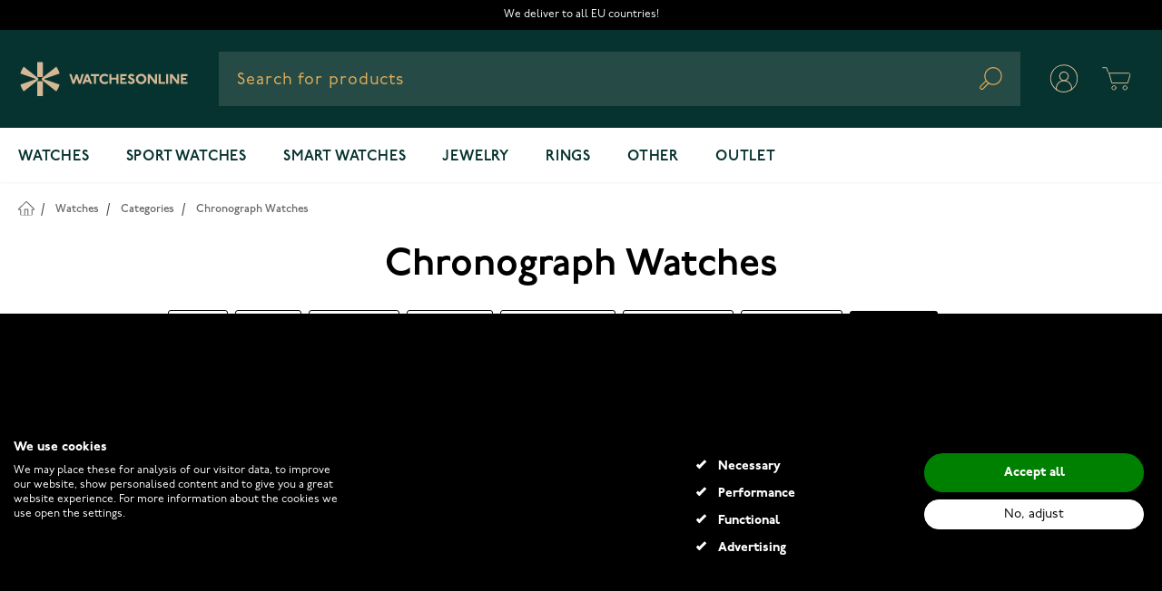

--- FILE ---
content_type: text/css
request_url: https://www.watchesonline.com/static/version1768209861/frontend/Goodahead/keskisenkello-hyva/en_US/css/styles.min.css
body_size: 61245
content:
/* purgecss start ignore */

/* ! tailwindcss v3.2.4 | MIT License | https://tailwindcss.com */

/*
1. Prevent padding and border from affecting element width. (https://github.com/mozdevs/cssremedy/issues/4)
2. Allow adding a border to an element by just adding a border-width. (https://github.com/tailwindcss/tailwindcss/pull/116)
*/

*,
::before,
::after {
  box-sizing: border-box;
  /* 1 */
  border-width: 0;
  /* 2 */
  border-style: solid;
  /* 2 */
  border-color: #e5e7eb;
  /* 2 */
}

::before,
::after {
  --tw-content: '';
}

/*
1. Use a consistent sensible line-height in all browsers.
2. Prevent adjustments of font size after orientation changes in iOS.
3. Use a more readable tab size.
4. Use the user's configured `sans` font-family by default.
5. Use the user's configured `sans` font-feature-settings by default.
*/

html {
  line-height: 1.5;
  /* 1 */
  -webkit-text-size-adjust: 100%;
  /* 2 */
  -moz-tab-size: 4;
  /* 3 */
  -o-tab-size: 4;
     tab-size: 4;
  /* 3 */
  font-family: p22-underground, Helvetica Neue, Arial, sans-serif;
  /* 4 */
  font-feature-settings: normal;
  /* 5 */
}

/*
1. Remove the margin in all browsers.
2. Inherit line-height from `html` so users can set them as a class directly on the `html` element.
*/

body {
  margin: 0;
  /* 1 */
  line-height: inherit;
  /* 2 */
}

/*
1. Add the correct height in Firefox.
2. Correct the inheritance of border color in Firefox. (https://bugzilla.mozilla.org/show_bug.cgi?id=190655)
3. Ensure horizontal rules are visible by default.
*/

hr {
  height: 0;
  /* 1 */
  color: inherit;
  /* 2 */
  border-top-width: 1px;
  /* 3 */
}

/*
Add the correct text decoration in Chrome, Edge, and Safari.
*/

abbr:where([title]) {
  -webkit-text-decoration: underline dotted;
          text-decoration: underline dotted;
}

/*
Remove the default font size and weight for headings.
*/

h1,
h2,
h3,
h4,
h5,
h6 {
  font-size: inherit;
  font-weight: inherit;
}

/*
Reset links to optimize for opt-in styling instead of opt-out.
*/

a {
  color: inherit;
  text-decoration: inherit;
}

/*
Add the correct font weight in Edge and Safari.
*/

b,
strong {
  font-weight: bolder;
}

/*
1. Use the user's configured `mono` font family by default.
2. Correct the odd `em` font sizing in all browsers.
*/

code,
kbd,
samp,
pre {
  font-family: ui-monospace, SFMono-Regular, Menlo, Monaco, Consolas, "Liberation Mono", "Courier New", monospace;
  /* 1 */
  font-size: 1em;
  /* 2 */
}

/*
Add the correct font size in all browsers.
*/

small {
  font-size: 80%;
}

/*
Prevent `sub` and `sup` elements from affecting the line height in all browsers.
*/

sub,
sup {
  font-size: 75%;
  line-height: 0;
  position: relative;
  vertical-align: baseline;
}

sub {
  bottom: -0.25em;
}

sup {
  top: -0.5em;
}

/*
1. Remove text indentation from table contents in Chrome and Safari. (https://bugs.chromium.org/p/chromium/issues/detail?id=999088, https://bugs.webkit.org/show_bug.cgi?id=201297)
2. Correct table border color inheritance in all Chrome and Safari. (https://bugs.chromium.org/p/chromium/issues/detail?id=935729, https://bugs.webkit.org/show_bug.cgi?id=195016)
3. Remove gaps between table borders by default.
*/

table {
  text-indent: 0;
  /* 1 */
  border-color: inherit;
  /* 2 */
  border-collapse: collapse;
  /* 3 */
}

/*
1. Change the font styles in all browsers.
2. Remove the margin in Firefox and Safari.
3. Remove default padding in all browsers.
*/

button,
input,
optgroup,
select,
textarea {
  font-family: inherit;
  /* 1 */
  font-size: 100%;
  /* 1 */
  font-weight: inherit;
  /* 1 */
  line-height: inherit;
  /* 1 */
  color: inherit;
  /* 1 */
  margin: 0;
  /* 2 */
  padding: 0;
  /* 3 */
}

/*
Remove the inheritance of text transform in Edge and Firefox.
*/

button,
select {
  text-transform: none;
}

/*
1. Correct the inability to style clickable types in iOS and Safari.
2. Remove default button styles.
*/

button,
[type='button'],
[type='reset'],
[type='submit'] {
  -webkit-appearance: button;
  /* 1 */
  background-color: transparent;
  /* 2 */
  background-image: none;
  /* 2 */
}

/*
Use the modern Firefox focus style for all focusable elements.
*/

:-moz-focusring {
  outline: auto;
}

/*
Remove the additional `:invalid` styles in Firefox. (https://github.com/mozilla/gecko-dev/blob/2f9eacd9d3d995c937b4251a5557d95d494c9be1/layout/style/res/forms.css#L728-L737)
*/

:-moz-ui-invalid {
  box-shadow: none;
}

/*
Add the correct vertical alignment in Chrome and Firefox.
*/

progress {
  vertical-align: baseline;
}

/*
Correct the cursor style of increment and decrement buttons in Safari.
*/

::-webkit-inner-spin-button,
::-webkit-outer-spin-button {
  height: auto;
}

/*
1. Correct the odd appearance in Chrome and Safari.
2. Correct the outline style in Safari.
*/

[type='search'] {
  -webkit-appearance: textfield;
  /* 1 */
  outline-offset: -2px;
  /* 2 */
}

/*
Remove the inner padding in Chrome and Safari on macOS.
*/

::-webkit-search-decoration {
  -webkit-appearance: none;
}

/*
1. Correct the inability to style clickable types in iOS and Safari.
2. Change font properties to `inherit` in Safari.
*/

::-webkit-file-upload-button {
  -webkit-appearance: button;
  /* 1 */
  font: inherit;
  /* 2 */
}

/*
Add the correct display in Chrome and Safari.
*/

summary {
  display: list-item;
}

/*
Removes the default spacing and border for appropriate elements.
*/

blockquote,
dl,
dd,
h1,
h2,
h3,
h4,
h5,
h6,
hr,
figure,
p,
pre {
  margin: 0;
}

fieldset {
  margin: 0;
  padding: 0;
}

legend {
  padding: 0;
}

ol,
ul,
menu {
  list-style: none;
  margin: 0;
  padding: 0;
}

/*
Prevent resizing textareas horizontally by default.
*/

textarea {
  resize: vertical;
}

/*
1. Reset the default placeholder opacity in Firefox. (https://github.com/tailwindlabs/tailwindcss/issues/3300)
2. Set the default placeholder color to the user's configured gray 400 color.
*/

input::-moz-placeholder, textarea::-moz-placeholder {
  opacity: 1;
  /* 1 */
  color: #9ca3af;
  /* 2 */
}

input::placeholder,
textarea::placeholder {
  opacity: 1;
  /* 1 */
  color: #9ca3af;
  /* 2 */
}

/*
Set the default cursor for buttons.
*/

button,
[role="button"] {
  cursor: pointer;
}

/*
Make sure disabled buttons don't get the pointer cursor.
*/

:disabled {
  cursor: default;
}

/*
1. Make replaced elements `display: block` by default. (https://github.com/mozdevs/cssremedy/issues/14)
2. Add `vertical-align: middle` to align replaced elements more sensibly by default. (https://github.com/jensimmons/cssremedy/issues/14#issuecomment-634934210)
   This can trigger a poorly considered lint error in some tools but is included by design.
*/

img,
svg,
video,
canvas,
audio,
iframe,
embed,
object {
  display: block;
  /* 1 */
  vertical-align: middle;
  /* 2 */
}

/*
Constrain images and videos to the parent width and preserve their intrinsic aspect ratio. (https://github.com/mozdevs/cssremedy/issues/14)
*/

img,
video {
  max-width: 100%;
  height: auto;
}

/* Make elements with the HTML hidden attribute stay hidden by default */

[hidden] {
  display: none;
}

[type='text'],[type='email'],[type='url'],[type='password'],[type='number'],[type='date'],[type='datetime-local'],[type='month'],[type='search'],[type='tel'],[type='time'],[type='week'],[multiple],textarea,select {
  -webkit-appearance: none;
     -moz-appearance: none;
          appearance: none;
  background-color: #fff;
  border-color: #6b7280;
  border-width: 1px;
  border-radius: 0px;
  padding-top: 0.5rem;
  padding-right: 0.75rem;
  padding-bottom: 0.5rem;
  padding-left: 0.75rem;
  font-size: 1rem;
  line-height: 1.5rem;
  --tw-shadow: 0 0 #0000;
}

[type='text']:focus, [type='email']:focus, [type='url']:focus, [type='password']:focus, [type='number']:focus, [type='date']:focus, [type='datetime-local']:focus, [type='month']:focus, [type='search']:focus, [type='tel']:focus, [type='time']:focus, [type='week']:focus, [multiple]:focus, textarea:focus, select:focus {
  outline: 2px solid transparent;
  outline-offset: 2px;
  --tw-ring-inset: var(--tw-empty,/*!*/ /*!*/);
  --tw-ring-offset-width: 0px;
  --tw-ring-offset-color: #fff;
  --tw-ring-color: #2563EB;
  --tw-ring-offset-shadow: var(--tw-ring-inset) 0 0 0 var(--tw-ring-offset-width) var(--tw-ring-offset-color);
  --tw-ring-shadow: var(--tw-ring-inset) 0 0 0 calc(1px + var(--tw-ring-offset-width)) var(--tw-ring-color);
  box-shadow: var(--tw-ring-offset-shadow), var(--tw-ring-shadow), var(--tw-shadow);
  border-color: #2563EB;
}

input::-moz-placeholder, textarea::-moz-placeholder {
  color: #6b7280;
  opacity: 1;
}

input::placeholder,textarea::placeholder {
  color: #6b7280;
  opacity: 1;
}

::-webkit-datetime-edit-fields-wrapper {
  padding: 0;
}

::-webkit-date-and-time-value {
  min-height: 1.5em;
}

::-webkit-datetime-edit,::-webkit-datetime-edit-year-field,::-webkit-datetime-edit-month-field,::-webkit-datetime-edit-day-field,::-webkit-datetime-edit-hour-field,::-webkit-datetime-edit-minute-field,::-webkit-datetime-edit-second-field,::-webkit-datetime-edit-millisecond-field,::-webkit-datetime-edit-meridiem-field {
  padding-top: 0;
  padding-bottom: 0;
}

select {
  background-image: url("data:image/svg+xml,%3csvg xmlns='http://www.w3.org/2000/svg' fill='none' viewBox='0 0 20 20'%3e%3cpath stroke='%236b7280' stroke-linecap='round' stroke-linejoin='round' stroke-width='1.5' d='M6 8l4 4 4-4'/%3e%3c/svg%3e");
  background-position: right 0.5rem center;
  background-repeat: no-repeat;
  background-size: 1.5em 1.5em;
  padding-right: 2.5rem;
  -webkit-print-color-adjust: exact;
          print-color-adjust: exact;
}

[multiple] {
  background-image: initial;
  background-position: initial;
  background-repeat: unset;
  background-size: initial;
  padding-right: 0.75rem;
  -webkit-print-color-adjust: unset;
          print-color-adjust: unset;
}

[type='checkbox'],[type='radio'] {
  -webkit-appearance: none;
     -moz-appearance: none;
          appearance: none;
  padding: 0;
  -webkit-print-color-adjust: exact;
          print-color-adjust: exact;
  display: inline-block;
  vertical-align: middle;
  background-origin: border-box;
  -webkit-user-select: none;
     -moz-user-select: none;
          user-select: none;
  flex-shrink: 0;
  height: 1rem;
  width: 1rem;
  color: #2563EB;
  background-color: #fff;
  border-color: #6b7280;
  border-width: 1px;
  --tw-shadow: 0 0 #0000;
}

[type='checkbox'] {
  border-radius: 0px;
}

[type='radio'] {
  border-radius: 100%;
}

[type='checkbox']:focus,[type='radio']:focus {
  outline: 2px solid transparent;
  outline-offset: 2px;
  --tw-ring-inset: var(--tw-empty,/*!*/ /*!*/);
  --tw-ring-offset-width: 2px;
  --tw-ring-offset-color: #fff;
  --tw-ring-color: #2563EB;
  --tw-ring-offset-shadow: var(--tw-ring-inset) 0 0 0 var(--tw-ring-offset-width) var(--tw-ring-offset-color);
  --tw-ring-shadow: var(--tw-ring-inset) 0 0 0 calc(2px + var(--tw-ring-offset-width)) var(--tw-ring-color);
  box-shadow: var(--tw-ring-offset-shadow), var(--tw-ring-shadow), var(--tw-shadow);
}

[type='checkbox']:checked,[type='radio']:checked {
  border-color: transparent;
  background-color: currentColor;
  background-size: 100% 100%;
  background-position: center;
  background-repeat: no-repeat;
}

[type='checkbox']:checked {
  background-image: url("data:image/svg+xml,%3csvg viewBox='0 0 16 16' fill='white' xmlns='http://www.w3.org/2000/svg'%3e%3cpath d='M12.207 4.793a1 1 0 010 1.414l-5 5a1 1 0 01-1.414 0l-2-2a1 1 0 011.414-1.414L6.5 9.086l4.293-4.293a1 1 0 011.414 0z'/%3e%3c/svg%3e");
}

[type='radio']:checked {
  background-image: url("data:image/svg+xml,%3csvg viewBox='0 0 16 16' fill='white' xmlns='http://www.w3.org/2000/svg'%3e%3ccircle cx='8' cy='8' r='3'/%3e%3c/svg%3e");
}

[type='checkbox']:checked:hover,[type='checkbox']:checked:focus,[type='radio']:checked:hover,[type='radio']:checked:focus {
  border-color: transparent;
  background-color: currentColor;
}

[type='checkbox']:indeterminate {
  background-image: url("data:image/svg+xml,%3csvg xmlns='http://www.w3.org/2000/svg' fill='none' viewBox='0 0 16 16'%3e%3cpath stroke='white' stroke-linecap='round' stroke-linejoin='round' stroke-width='2' d='M4 8h8'/%3e%3c/svg%3e");
  border-color: transparent;
  background-color: currentColor;
  background-size: 100% 100%;
  background-position: center;
  background-repeat: no-repeat;
}

[type='checkbox']:indeterminate:hover,[type='checkbox']:indeterminate:focus {
  border-color: transparent;
  background-color: currentColor;
}

[type='file'] {
  background: unset;
  border-color: inherit;
  border-width: 0;
  border-radius: 0;
  padding: 0;
  font-size: unset;
  line-height: inherit;
}

[type='file']:focus {
  outline: 1px solid ButtonText;
  outline: 1px auto -webkit-focus-ring-color;
}

*, ::before, ::after {
  --tw-border-spacing-x: 0;
  --tw-border-spacing-y: 0;
  --tw-translate-x: 0;
  --tw-translate-y: 0;
  --tw-rotate: 0;
  --tw-skew-x: 0;
  --tw-skew-y: 0;
  --tw-scale-x: 1;
  --tw-scale-y: 1;
  --tw-pan-x:  ;
  --tw-pan-y:  ;
  --tw-pinch-zoom:  ;
  --tw-scroll-snap-strictness: proximity;
  --tw-ordinal:  ;
  --tw-slashed-zero:  ;
  --tw-numeric-figure:  ;
  --tw-numeric-spacing:  ;
  --tw-numeric-fraction:  ;
  --tw-ring-inset:  ;
  --tw-ring-offset-width: 0px;
  --tw-ring-offset-color: #fff;
  --tw-ring-color: rgb(59 130 246 / 0.5);
  --tw-ring-offset-shadow: 0 0 #0000;
  --tw-ring-shadow: 0 0 #0000;
  --tw-shadow: 0 0 #0000;
  --tw-shadow-colored: 0 0 #0000;
  --tw-blur:  ;
  --tw-brightness:  ;
  --tw-contrast:  ;
  --tw-grayscale:  ;
  --tw-hue-rotate:  ;
  --tw-invert:  ;
  --tw-saturate:  ;
  --tw-sepia:  ;
  --tw-drop-shadow:  ;
  --tw-backdrop-blur:  ;
  --tw-backdrop-brightness:  ;
  --tw-backdrop-contrast:  ;
  --tw-backdrop-grayscale:  ;
  --tw-backdrop-hue-rotate:  ;
  --tw-backdrop-invert:  ;
  --tw-backdrop-opacity:  ;
  --tw-backdrop-saturate:  ;
  --tw-backdrop-sepia:  ;
}

::backdrop {
  --tw-border-spacing-x: 0;
  --tw-border-spacing-y: 0;
  --tw-translate-x: 0;
  --tw-translate-y: 0;
  --tw-rotate: 0;
  --tw-skew-x: 0;
  --tw-skew-y: 0;
  --tw-scale-x: 1;
  --tw-scale-y: 1;
  --tw-pan-x:  ;
  --tw-pan-y:  ;
  --tw-pinch-zoom:  ;
  --tw-scroll-snap-strictness: proximity;
  --tw-ordinal:  ;
  --tw-slashed-zero:  ;
  --tw-numeric-figure:  ;
  --tw-numeric-spacing:  ;
  --tw-numeric-fraction:  ;
  --tw-ring-inset:  ;
  --tw-ring-offset-width: 0px;
  --tw-ring-offset-color: #fff;
  --tw-ring-color: rgb(59 130 246 / 0.5);
  --tw-ring-offset-shadow: 0 0 #0000;
  --tw-ring-shadow: 0 0 #0000;
  --tw-shadow: 0 0 #0000;
  --tw-shadow-colored: 0 0 #0000;
  --tw-blur:  ;
  --tw-brightness:  ;
  --tw-contrast:  ;
  --tw-grayscale:  ;
  --tw-hue-rotate:  ;
  --tw-invert:  ;
  --tw-saturate:  ;
  --tw-sepia:  ;
  --tw-drop-shadow:  ;
  --tw-backdrop-blur:  ;
  --tw-backdrop-brightness:  ;
  --tw-backdrop-contrast:  ;
  --tw-backdrop-grayscale:  ;
  --tw-backdrop-hue-rotate:  ;
  --tw-backdrop-invert:  ;
  --tw-backdrop-opacity:  ;
  --tw-backdrop-saturate:  ;
  --tw-backdrop-sepia:  ;
}

.container {
  width: 100%;
  margin-right: auto;
  margin-left: auto;
  padding-right: 1.5rem;
  padding-left: 1.5rem;
}

@media (min-width: 640px) {
  .container {
    max-width: 640px;
  }
}

@media (min-width: 768px) {
  .container {
    max-width: 768px;
  }
}

@media (min-width: 1024px) {
  .container {
    max-width: 1024px;
  }
}

@media (min-width: 1280px) {
  .container {
    max-width: 1280px;
  }
}

@media (min-width: 1536px) {
  .container {
    max-width: 1536px;
  }
}

.form-input,.form-textarea,.form-select,.form-multiselect {
  -webkit-appearance: none;
     -moz-appearance: none;
          appearance: none;
  background-color: #fff;
  border-color: #6b7280;
  border-width: 1px;
  border-radius: 0px;
  padding-top: 0.5rem;
  padding-right: 0.75rem;
  padding-bottom: 0.5rem;
  padding-left: 0.75rem;
  font-size: 1rem;
  line-height: 1.5rem;
  --tw-shadow: 0 0 #0000;
}

.form-input:focus, .form-textarea:focus, .form-select:focus, .form-multiselect:focus {
  outline: 2px solid transparent;
  outline-offset: 2px;
  --tw-ring-inset: var(--tw-empty,/*!*/ /*!*/);
  --tw-ring-offset-width: 0px;
  --tw-ring-offset-color: #fff;
  --tw-ring-color: #2563EB;
  --tw-ring-offset-shadow: var(--tw-ring-inset) 0 0 0 var(--tw-ring-offset-width) var(--tw-ring-offset-color);
  --tw-ring-shadow: var(--tw-ring-inset) 0 0 0 calc(1px + var(--tw-ring-offset-width)) var(--tw-ring-color);
  box-shadow: var(--tw-ring-offset-shadow), var(--tw-ring-shadow), var(--tw-shadow);
  border-color: #2563EB;
}

.form-input::-moz-placeholder, .form-textarea::-moz-placeholder {
  color: #6b7280;
  opacity: 1;
}

.form-input::placeholder,.form-textarea::placeholder {
  color: #6b7280;
  opacity: 1;
}

.form-input::-webkit-datetime-edit-fields-wrapper {
  padding: 0;
}

.form-input::-webkit-date-and-time-value {
  min-height: 1.5em;
}

.form-input::-webkit-datetime-edit,.form-input::-webkit-datetime-edit-year-field,.form-input::-webkit-datetime-edit-month-field,.form-input::-webkit-datetime-edit-day-field,.form-input::-webkit-datetime-edit-hour-field,.form-input::-webkit-datetime-edit-minute-field,.form-input::-webkit-datetime-edit-second-field,.form-input::-webkit-datetime-edit-millisecond-field,.form-input::-webkit-datetime-edit-meridiem-field {
  padding-top: 0;
  padding-bottom: 0;
}

.form-select {
  background-image: url("data:image/svg+xml,%3csvg xmlns='http://www.w3.org/2000/svg' fill='none' viewBox='0 0 20 20'%3e%3cpath stroke='%236b7280' stroke-linecap='round' stroke-linejoin='round' stroke-width='1.5' d='M6 8l4 4 4-4'/%3e%3c/svg%3e");
  background-position: right 0.5rem center;
  background-repeat: no-repeat;
  background-size: 1.5em 1.5em;
  padding-right: 2.5rem;
  -webkit-print-color-adjust: exact;
          print-color-adjust: exact;
}

.form-checkbox,.form-radio {
  -webkit-appearance: none;
     -moz-appearance: none;
          appearance: none;
  padding: 0;
  -webkit-print-color-adjust: exact;
          print-color-adjust: exact;
  display: inline-block;
  vertical-align: middle;
  background-origin: border-box;
  -webkit-user-select: none;
     -moz-user-select: none;
          user-select: none;
  flex-shrink: 0;
  height: 1rem;
  width: 1rem;
  color: #2563EB;
  background-color: #fff;
  border-color: #6b7280;
  border-width: 1px;
  --tw-shadow: 0 0 #0000;
}

.form-checkbox {
  border-radius: 0px;
}

.form-radio {
  border-radius: 100%;
}

.form-checkbox:focus,.form-radio:focus {
  outline: 2px solid transparent;
  outline-offset: 2px;
  --tw-ring-inset: var(--tw-empty,/*!*/ /*!*/);
  --tw-ring-offset-width: 2px;
  --tw-ring-offset-color: #fff;
  --tw-ring-color: #2563EB;
  --tw-ring-offset-shadow: var(--tw-ring-inset) 0 0 0 var(--tw-ring-offset-width) var(--tw-ring-offset-color);
  --tw-ring-shadow: var(--tw-ring-inset) 0 0 0 calc(2px + var(--tw-ring-offset-width)) var(--tw-ring-color);
  box-shadow: var(--tw-ring-offset-shadow), var(--tw-ring-shadow), var(--tw-shadow);
}

.form-checkbox:checked,.form-radio:checked {
  border-color: transparent;
  background-color: currentColor;
  background-size: 100% 100%;
  background-position: center;
  background-repeat: no-repeat;
}

.form-checkbox:checked {
  background-image: url("data:image/svg+xml,%3csvg viewBox='0 0 16 16' fill='white' xmlns='http://www.w3.org/2000/svg'%3e%3cpath d='M12.207 4.793a1 1 0 010 1.414l-5 5a1 1 0 01-1.414 0l-2-2a1 1 0 011.414-1.414L6.5 9.086l4.293-4.293a1 1 0 011.414 0z'/%3e%3c/svg%3e");
}

.form-radio:checked {
  background-image: url("data:image/svg+xml,%3csvg viewBox='0 0 16 16' fill='white' xmlns='http://www.w3.org/2000/svg'%3e%3ccircle cx='8' cy='8' r='3'/%3e%3c/svg%3e");
}

.form-checkbox:checked:hover,.form-checkbox:checked:focus,.form-radio:checked:hover,.form-radio:checked:focus {
  border-color: transparent;
  background-color: currentColor;
}

.form-checkbox:indeterminate {
  background-image: url("data:image/svg+xml,%3csvg xmlns='http://www.w3.org/2000/svg' fill='none' viewBox='0 0 16 16'%3e%3cpath stroke='white' stroke-linecap='round' stroke-linejoin='round' stroke-width='2' d='M4 8h8'/%3e%3c/svg%3e");
  border-color: transparent;
  background-color: currentColor;
  background-size: 100% 100%;
  background-position: center;
  background-repeat: no-repeat;
}

.form-checkbox:indeterminate:hover,.form-checkbox:indeterminate:focus {
  border-color: transparent;
  background-color: currentColor;
}

.prose {
  color: var(--tw-prose-body);
  max-width: 65ch;
}

.prose :where([class~="lead"]):not(:where([class~="not-prose"] *)) {
  color: var(--tw-prose-lead);
  font-size: 1.25em;
  line-height: 1.6;
  margin-top: 1.2em;
  margin-bottom: 1.2em;
}

.prose :where(a):not(:where([class~="not-prose"] *)) {
  color: var(--tw-prose-links);
  text-decoration: underline;
  font-weight: 500;
}

.prose :where(strong):not(:where([class~="not-prose"] *)) {
  color: var(--tw-prose-bold);
  font-weight: 600;
}

.prose :where(a strong):not(:where([class~="not-prose"] *)) {
  color: inherit;
}

.prose :where(blockquote strong):not(:where([class~="not-prose"] *)) {
  color: inherit;
}

.prose :where(thead th strong):not(:where([class~="not-prose"] *)) {
  color: inherit;
}

.prose :where(ol):not(:where([class~="not-prose"] *)) {
  list-style-type: decimal;
  margin-top: 1.25em;
  margin-bottom: 1.25em;
  padding-left: 1.625em;
}

.prose :where(ol[type="A"]):not(:where([class~="not-prose"] *)) {
  list-style-type: upper-alpha;
}

.prose :where(ol[type="a"]):not(:where([class~="not-prose"] *)) {
  list-style-type: lower-alpha;
}

.prose :where(ol[type="A" s]):not(:where([class~="not-prose"] *)) {
  list-style-type: upper-alpha;
}

.prose :where(ol[type="a" s]):not(:where([class~="not-prose"] *)) {
  list-style-type: lower-alpha;
}

.prose :where(ol[type="I"]):not(:where([class~="not-prose"] *)) {
  list-style-type: upper-roman;
}

.prose :where(ol[type="i"]):not(:where([class~="not-prose"] *)) {
  list-style-type: lower-roman;
}

.prose :where(ol[type="I" s]):not(:where([class~="not-prose"] *)) {
  list-style-type: upper-roman;
}

.prose :where(ol[type="i" s]):not(:where([class~="not-prose"] *)) {
  list-style-type: lower-roman;
}

.prose :where(ol[type="1"]):not(:where([class~="not-prose"] *)) {
  list-style-type: decimal;
}

.prose :where(ul):not(:where([class~="not-prose"] *)) {
  list-style-type: disc;
  margin-top: 1.25em;
  margin-bottom: 1.25em;
  padding-left: 1.625em;
}

.prose :where(ol > li):not(:where([class~="not-prose"] *))::marker {
  font-weight: 400;
  color: var(--tw-prose-counters);
}

.prose :where(ul > li):not(:where([class~="not-prose"] *))::marker {
  color: var(--tw-prose-bullets);
}

.prose :where(hr):not(:where([class~="not-prose"] *)) {
  border-color: var(--tw-prose-hr);
  border-top-width: 1px;
  margin-top: 3em;
  margin-bottom: 3em;
}

.prose :where(blockquote):not(:where([class~="not-prose"] *)) {
  font-weight: 500;
  font-style: italic;
  color: var(--tw-prose-quotes);
  border-left-width: 0.25rem;
  border-left-color: var(--tw-prose-quote-borders);
  quotes: "\201C""\201D""\2018""\2019";
  margin-top: 1.6em;
  margin-bottom: 1.6em;
  padding-left: 1em;
}

.prose :where(blockquote p:first-of-type):not(:where([class~="not-prose"] *))::before {
  content: open-quote;
}

.prose :where(blockquote p:last-of-type):not(:where([class~="not-prose"] *))::after {
  content: close-quote;
}

.prose :where(h1):not(:where([class~="not-prose"] *)) {
  color: var(--tw-prose-headings);
  font-weight: 800;
  font-size: 2.25em;
  margin-top: 0;
  margin-bottom: 0.8888889em;
  line-height: 1.1111111;
}

.prose :where(h1 strong):not(:where([class~="not-prose"] *)) {
  font-weight: 900;
  color: inherit;
}

.prose :where(h2):not(:where([class~="not-prose"] *)) {
  color: var(--tw-prose-headings);
  font-weight: 700;
  font-size: 1.5em;
  margin-top: 2em;
  margin-bottom: 1em;
  line-height: 1.3333333;
}

.prose :where(h2 strong):not(:where([class~="not-prose"] *)) {
  font-weight: 800;
  color: inherit;
}

.prose :where(h3):not(:where([class~="not-prose"] *)) {
  color: var(--tw-prose-headings);
  font-weight: 600;
  font-size: 1.25em;
  margin-top: 1.6em;
  margin-bottom: 0.6em;
  line-height: 1.6;
}

.prose :where(h3 strong):not(:where([class~="not-prose"] *)) {
  font-weight: 700;
  color: inherit;
}

.prose :where(h4):not(:where([class~="not-prose"] *)) {
  color: var(--tw-prose-headings);
  font-weight: 600;
  margin-top: 1.5em;
  margin-bottom: 0.5em;
  line-height: 1.5;
}

.prose :where(h4 strong):not(:where([class~="not-prose"] *)) {
  font-weight: 700;
  color: inherit;
}

.prose :where(img):not(:where([class~="not-prose"] *)) {
  margin-top: 2em;
  margin-bottom: 2em;
}

.prose :where(figure > *):not(:where([class~="not-prose"] *)) {
  margin-top: 0;
  margin-bottom: 0;
}

.prose :where(figcaption):not(:where([class~="not-prose"] *)) {
  color: var(--tw-prose-captions);
  font-size: 0.875em;
  line-height: 1.4285714;
  margin-top: 0.8571429em;
}

.prose :where(code):not(:where([class~="not-prose"] *)) {
  color: var(--tw-prose-code);
  font-weight: 600;
  font-size: 0.875em;
}

.prose :where(code):not(:where([class~="not-prose"] *))::before {
  content: "`";
}

.prose :where(code):not(:where([class~="not-prose"] *))::after {
  content: "`";
}

.prose :where(a code):not(:where([class~="not-prose"] *)) {
  color: inherit;
}

.prose :where(h1 code):not(:where([class~="not-prose"] *)) {
  color: inherit;
}

.prose :where(h2 code):not(:where([class~="not-prose"] *)) {
  color: inherit;
  font-size: 0.875em;
}

.prose :where(h3 code):not(:where([class~="not-prose"] *)) {
  color: inherit;
  font-size: 0.9em;
}

.prose :where(h4 code):not(:where([class~="not-prose"] *)) {
  color: inherit;
}

.prose :where(blockquote code):not(:where([class~="not-prose"] *)) {
  color: inherit;
}

.prose :where(thead th code):not(:where([class~="not-prose"] *)) {
  color: inherit;
}

.prose :where(pre):not(:where([class~="not-prose"] *)) {
  color: var(--tw-prose-pre-code);
  background-color: var(--tw-prose-pre-bg);
  overflow-x: auto;
  font-weight: 400;
  font-size: 0.875em;
  line-height: 1.7142857;
  margin-top: 1.7142857em;
  margin-bottom: 1.7142857em;
  border-radius: 0.375rem;
  padding-top: 0.8571429em;
  padding-right: 1.1428571em;
  padding-bottom: 0.8571429em;
  padding-left: 1.1428571em;
}

.prose :where(pre code):not(:where([class~="not-prose"] *)) {
  background-color: transparent;
  border-width: 0;
  border-radius: 0;
  padding: 0;
  font-weight: inherit;
  color: inherit;
  font-size: inherit;
  font-family: inherit;
  line-height: inherit;
}

.prose :where(pre code):not(:where([class~="not-prose"] *))::before {
  content: none;
}

.prose :where(pre code):not(:where([class~="not-prose"] *))::after {
  content: none;
}

.prose :where(table):not(:where([class~="not-prose"] *)) {
  width: 100%;
  table-layout: auto;
  text-align: left;
  margin-top: 2em;
  margin-bottom: 2em;
  font-size: 0.875em;
  line-height: 1.7142857;
}

.prose :where(thead):not(:where([class~="not-prose"] *)) {
  border-bottom-width: 1px;
  border-bottom-color: var(--tw-prose-th-borders);
}

.prose :where(thead th):not(:where([class~="not-prose"] *)) {
  color: var(--tw-prose-headings);
  font-weight: 600;
  vertical-align: bottom;
  padding-right: 0.5714286em;
  padding-bottom: 0.5714286em;
  padding-left: 0.5714286em;
}

.prose :where(tbody tr):not(:where([class~="not-prose"] *)) {
  border-bottom-width: 1px;
  border-bottom-color: var(--tw-prose-td-borders);
}

.prose :where(tbody tr:last-child):not(:where([class~="not-prose"] *)) {
  border-bottom-width: 0;
}

.prose :where(tbody td):not(:where([class~="not-prose"] *)) {
  vertical-align: baseline;
}

.prose :where(tfoot):not(:where([class~="not-prose"] *)) {
  border-top-width: 1px;
  border-top-color: var(--tw-prose-th-borders);
}

.prose :where(tfoot td):not(:where([class~="not-prose"] *)) {
  vertical-align: top;
}

.prose {
  --tw-prose-body: #374151;
  --tw-prose-headings: #111827;
  --tw-prose-lead: #4b5563;
  --tw-prose-links: #111827;
  --tw-prose-bold: #111827;
  --tw-prose-counters: #6b7280;
  --tw-prose-bullets: #d1d5db;
  --tw-prose-hr: #e5e7eb;
  --tw-prose-quotes: #111827;
  --tw-prose-quote-borders: #e5e7eb;
  --tw-prose-captions: #6b7280;
  --tw-prose-code: #111827;
  --tw-prose-pre-code: #e5e7eb;
  --tw-prose-pre-bg: #1f2937;
  --tw-prose-th-borders: #d1d5db;
  --tw-prose-td-borders: #e5e7eb;
  --tw-prose-invert-body: #d1d5db;
  --tw-prose-invert-headings: #fff;
  --tw-prose-invert-lead: #9ca3af;
  --tw-prose-invert-links: #fff;
  --tw-prose-invert-bold: #fff;
  --tw-prose-invert-counters: #9ca3af;
  --tw-prose-invert-bullets: #4b5563;
  --tw-prose-invert-hr: #374151;
  --tw-prose-invert-quotes: #f3f4f6;
  --tw-prose-invert-quote-borders: #374151;
  --tw-prose-invert-captions: #9ca3af;
  --tw-prose-invert-code: #fff;
  --tw-prose-invert-pre-code: #d1d5db;
  --tw-prose-invert-pre-bg: rgb(0 0 0 / 50%);
  --tw-prose-invert-th-borders: #4b5563;
  --tw-prose-invert-td-borders: #374151;
  font-size: 1rem;
  line-height: 1.75;
}

.prose :where(p):not(:where([class~="not-prose"] *)) {
  margin-top: 1.25em;
  margin-bottom: 1.25em;
}

.prose :where(video):not(:where([class~="not-prose"] *)) {
  margin-top: 2em;
  margin-bottom: 2em;
}

.prose :where(figure):not(:where([class~="not-prose"] *)) {
  margin-top: 2em;
  margin-bottom: 2em;
}

.prose :where(li):not(:where([class~="not-prose"] *)) {
  margin-top: 0.5em;
  margin-bottom: 0.5em;
}

.prose :where(ol > li):not(:where([class~="not-prose"] *)) {
  padding-left: 0.375em;
}

.prose :where(ul > li):not(:where([class~="not-prose"] *)) {
  padding-left: 0.375em;
}

.prose :where(.prose > ul > li p):not(:where([class~="not-prose"] *)) {
  margin-top: 0.75em;
  margin-bottom: 0.75em;
}

.prose :where(.prose > ul > li > *:first-child):not(:where([class~="not-prose"] *)) {
  margin-top: 1.25em;
}

.prose :where(.prose > ul > li > *:last-child):not(:where([class~="not-prose"] *)) {
  margin-bottom: 1.25em;
}

.prose :where(.prose > ol > li > *:first-child):not(:where([class~="not-prose"] *)) {
  margin-top: 1.25em;
}

.prose :where(.prose > ol > li > *:last-child):not(:where([class~="not-prose"] *)) {
  margin-bottom: 1.25em;
}

.prose :where(ul ul, ul ol, ol ul, ol ol):not(:where([class~="not-prose"] *)) {
  margin-top: 0.75em;
  margin-bottom: 0.75em;
}

.prose :where(hr + *):not(:where([class~="not-prose"] *)) {
  margin-top: 0;
}

.prose :where(h2 + *):not(:where([class~="not-prose"] *)) {
  margin-top: 0;
}

.prose :where(h3 + *):not(:where([class~="not-prose"] *)) {
  margin-top: 0;
}

.prose :where(h4 + *):not(:where([class~="not-prose"] *)) {
  margin-top: 0;
}

.prose :where(thead th:first-child):not(:where([class~="not-prose"] *)) {
  padding-left: 0;
}

.prose :where(thead th:last-child):not(:where([class~="not-prose"] *)) {
  padding-right: 0;
}

.prose :where(tbody td, tfoot td):not(:where([class~="not-prose"] *)) {
  padding-top: 0.5714286em;
  padding-right: 0.5714286em;
  padding-bottom: 0.5714286em;
  padding-left: 0.5714286em;
}

.prose :where(tbody td:first-child, tfoot td:first-child):not(:where([class~="not-prose"] *)) {
  padding-left: 0;
}

.prose :where(tbody td:last-child, tfoot td:last-child):not(:where([class~="not-prose"] *)) {
  padding-right: 0;
}

.prose :where(.prose > :first-child):not(:where([class~="not-prose"] *)) {
  margin-top: 0;
}

.prose :where(.prose > :last-child):not(:where([class~="not-prose"] *)) {
  margin-bottom: 0;
}

.prose-sm :where(.prose > ul > li p):not(:where([class~="not-prose"] *)) {
  margin-top: 0.5714286em;
  margin-bottom: 0.5714286em;
}

.prose-sm :where(.prose > ul > li > *:first-child):not(:where([class~="not-prose"] *)) {
  margin-top: 1.1428571em;
}

.prose-sm :where(.prose > ul > li > *:last-child):not(:where([class~="not-prose"] *)) {
  margin-bottom: 1.1428571em;
}

.prose-sm :where(.prose > ol > li > *:first-child):not(:where([class~="not-prose"] *)) {
  margin-top: 1.1428571em;
}

.prose-sm :where(.prose > ol > li > *:last-child):not(:where([class~="not-prose"] *)) {
  margin-bottom: 1.1428571em;
}

.prose-sm :where(.prose > :first-child):not(:where([class~="not-prose"] *)) {
  margin-top: 0;
}

.prose-sm :where(.prose > :last-child):not(:where([class~="not-prose"] *)) {
  margin-bottom: 0;
}

.prose-base :where(.prose > ul > li p):not(:where([class~="not-prose"] *)) {
  margin-top: 0.75em;
  margin-bottom: 0.75em;
}

.prose-base :where(.prose > ul > li > *:first-child):not(:where([class~="not-prose"] *)) {
  margin-top: 1.25em;
}

.prose-base :where(.prose > ul > li > *:last-child):not(:where([class~="not-prose"] *)) {
  margin-bottom: 1.25em;
}

.prose-base :where(.prose > ol > li > *:first-child):not(:where([class~="not-prose"] *)) {
  margin-top: 1.25em;
}

.prose-base :where(.prose > ol > li > *:last-child):not(:where([class~="not-prose"] *)) {
  margin-bottom: 1.25em;
}

.prose-base :where(.prose > :first-child):not(:where([class~="not-prose"] *)) {
  margin-top: 0;
}

.prose-base :where(.prose > :last-child):not(:where([class~="not-prose"] *)) {
  margin-bottom: 0;
}

.prose-lg :where(.prose > ul > li p):not(:where([class~="not-prose"] *)) {
  margin-top: 0.8888889em;
  margin-bottom: 0.8888889em;
}

.prose-lg :where(.prose > ul > li > *:first-child):not(:where([class~="not-prose"] *)) {
  margin-top: 1.3333333em;
}

.prose-lg :where(.prose > ul > li > *:last-child):not(:where([class~="not-prose"] *)) {
  margin-bottom: 1.3333333em;
}

.prose-lg :where(.prose > ol > li > *:first-child):not(:where([class~="not-prose"] *)) {
  margin-top: 1.3333333em;
}

.prose-lg :where(.prose > ol > li > *:last-child):not(:where([class~="not-prose"] *)) {
  margin-bottom: 1.3333333em;
}

.prose-lg :where(.prose > :first-child):not(:where([class~="not-prose"] *)) {
  margin-top: 0;
}

.prose-lg :where(.prose > :last-child):not(:where([class~="not-prose"] *)) {
  margin-bottom: 0;
}

.prose-xl :where(.prose > ul > li p):not(:where([class~="not-prose"] *)) {
  margin-top: 0.8em;
  margin-bottom: 0.8em;
}

.prose-xl :where(.prose > ul > li > *:first-child):not(:where([class~="not-prose"] *)) {
  margin-top: 1.2em;
}

.prose-xl :where(.prose > ul > li > *:last-child):not(:where([class~="not-prose"] *)) {
  margin-bottom: 1.2em;
}

.prose-xl :where(.prose > ol > li > *:first-child):not(:where([class~="not-prose"] *)) {
  margin-top: 1.2em;
}

.prose-xl :where(.prose > ol > li > *:last-child):not(:where([class~="not-prose"] *)) {
  margin-bottom: 1.2em;
}

.prose-xl :where(.prose > :first-child):not(:where([class~="not-prose"] *)) {
  margin-top: 0;
}

.prose-xl :where(.prose > :last-child):not(:where([class~="not-prose"] *)) {
  margin-bottom: 0;
}

.prose-2xl :where(.prose > ul > li p):not(:where([class~="not-prose"] *)) {
  margin-top: 0.8333333em;
  margin-bottom: 0.8333333em;
}

.prose-2xl :where(.prose > ul > li > *:first-child):not(:where([class~="not-prose"] *)) {
  margin-top: 1.3333333em;
}

.prose-2xl :where(.prose > ul > li > *:last-child):not(:where([class~="not-prose"] *)) {
  margin-bottom: 1.3333333em;
}

.prose-2xl :where(.prose > ol > li > *:first-child):not(:where([class~="not-prose"] *)) {
  margin-top: 1.3333333em;
}

.prose-2xl :where(.prose > ol > li > *:last-child):not(:where([class~="not-prose"] *)) {
  margin-bottom: 1.3333333em;
}

.prose-2xl :where(.prose > :first-child):not(:where([class~="not-prose"] *)) {
  margin-top: 0;
}

.prose-2xl :where(.prose > :last-child):not(:where([class~="not-prose"] *)) {
  margin-bottom: 0;
}

.btn {
  display: flex;
  align-items: center;
  border-radius: 0.5rem;
  --tw-bg-opacity: 1;
  background-color: rgb(107 114 128 / var(--tw-bg-opacity));
  padding-left: 1rem;
  padding-right: 1rem;
  padding-top: 0.5rem;
  padding-bottom: 0.5rem;
  font-size: 1rem;
  line-height: 1.5rem;
  font-weight: 500;
  --tw-text-opacity: 1;
  color: rgb(255 255 255 / var(--tw-text-opacity));
  --tw-shadow: 0 4px 6px -1px rgb(0 0 0 / 0.1), 0 2px 4px -2px rgb(0 0 0 / 0.1);
  --tw-shadow-colored: 0 4px 6px -1px var(--tw-shadow-color), 0 2px 4px -2px var(--tw-shadow-color);
  box-shadow: var(--tw-ring-offset-shadow, 0 0 #0000), var(--tw-ring-shadow, 0 0 #0000), var(--tw-shadow);
}

@media (min-width: 768px) {
  .btn {
    padding-left: 1.5rem;
    padding-right: 1.5rem;
    font-size: 1.125rem;
    line-height: 1.75rem;
  }
}

@media (min-width: 1280px) {
  .btn {
    font-size: 1rem;
    line-height: 1.5rem;
  }
}

.btn svg {
  display: inline-flex;
}

.btn span {
  vertical-align: middle;
}

.btn:hover {
  --tw-bg-opacity: 1;
  background-color: rgb(75 85 99 / var(--tw-bg-opacity));
}

.btn:focus {
  border-color: transparent;
  outline: 2px solid transparent;
  outline-offset: 2px;
  --tw-ring-offset-shadow: var(--tw-ring-inset) 0 0 0 var(--tw-ring-offset-width) var(--tw-ring-offset-color);
  --tw-ring-shadow: var(--tw-ring-inset) 0 0 0 calc(4px + var(--tw-ring-offset-width)) var(--tw-ring-color);
  box-shadow: var(--tw-ring-offset-shadow), var(--tw-ring-shadow), var(--tw-shadow, 0 0 #0000);
  --tw-ring-color: rgb(30 64 175 / var(--tw-ring-opacity));
  --tw-ring-opacity: 0.5;
}

.btn-primary {
  --tw-bg-opacity: 1;
  background-color: rgb(29 78 216 / var(--tw-bg-opacity));
  --tw-text-opacity: 1;
  color: rgb(255 255 255 / var(--tw-text-opacity));
  --tw-shadow: 0 4px 6px -1px rgb(0 0 0 / 0.1), 0 2px 4px -2px rgb(0 0 0 / 0.1);
  --tw-shadow-colored: 0 4px 6px -1px var(--tw-shadow-color), 0 2px 4px -2px var(--tw-shadow-color);
  box-shadow: var(--tw-ring-offset-shadow, 0 0 #0000), var(--tw-ring-shadow, 0 0 #0000), var(--tw-shadow);
}

.btn-primary:hover {
  --tw-bg-opacity: 1;
  background-color: rgb(37 99 235 / var(--tw-bg-opacity));
  --tw-text-opacity: 1;
  color: rgb(255 255 255 / var(--tw-text-opacity));
  --tw-shadow: 0 10px 15px -3px rgb(0 0 0 / 0.1), 0 4px 6px -4px rgb(0 0 0 / 0.1);
  --tw-shadow-colored: 0 10px 15px -3px var(--tw-shadow-color), 0 4px 6px -4px var(--tw-shadow-color);
  box-shadow: var(--tw-ring-offset-shadow, 0 0 #0000), var(--tw-ring-shadow, 0 0 #0000), var(--tw-shadow);
}

.btn-secondary {
  border-width: 2px;
  --tw-border-opacity: 1;
  border-color: rgb(37 99 235 / var(--tw-border-opacity));
  --tw-bg-opacity: 1;
  background-color: rgb(255 255 255 / var(--tw-bg-opacity));
  --tw-text-opacity: 1;
  color: rgb(0 0 0 / var(--tw-text-opacity));
  --tw-shadow: 0 4px 6px -1px rgb(0 0 0 / 0.1), 0 2px 4px -2px rgb(0 0 0 / 0.1);
  --tw-shadow-colored: 0 4px 6px -1px var(--tw-shadow-color), 0 2px 4px -2px var(--tw-shadow-color);
  box-shadow: var(--tw-ring-offset-shadow, 0 0 #0000), var(--tw-ring-shadow, 0 0 #0000), var(--tw-shadow);
}

.home-banner .btn-secondary {
  background-color: rgba(255,255,255,0.05);
}

.btn-secondary:hover {
  --tw-border-opacity: 1;
  border-color: rgb(30 64 175 / var(--tw-border-opacity));
  --tw-bg-opacity: 1;
  background-color: rgb(255 255 255 / var(--tw-bg-opacity));
  --tw-shadow: 0 10px 15px -3px rgb(0 0 0 / 0.1), 0 4px 6px -4px rgb(0 0 0 / 0.1);
  --tw-shadow-colored: 0 10px 15px -3px var(--tw-shadow-color), 0 4px 6px -4px var(--tw-shadow-color);
  box-shadow: var(--tw-ring-offset-shadow, 0 0 #0000), var(--tw-ring-shadow, 0 0 #0000), var(--tw-shadow);
}

.home-banner .btn-secondary:hover {
  background-color: rgba(255,255,255,0.05);
}

.btn-secondary:focus {
  border-width: 2px;
  border-color: transparent;
}

.btn-size-lg {
  padding-left: 2.5rem;
  padding-right: 2.5rem;
  padding-top: 1rem;
  padding-bottom: 1rem;
  font-size: 1.125rem;
  line-height: 1.75rem;
}

.actions-toolbar .primary button {
  display: flex;
  align-items: center;
  border-radius: 0.5rem;
  --tw-bg-opacity: 1;
  background-color: rgb(107 114 128 / var(--tw-bg-opacity));
  padding-left: 1rem;
  padding-right: 1rem;
  padding-top: 0.5rem;
  padding-bottom: 0.5rem;
  font-size: 1rem;
  line-height: 1.5rem;
  font-weight: 500;
  --tw-text-opacity: 1;
  color: rgb(255 255 255 / var(--tw-text-opacity));
  --tw-shadow: 0 4px 6px -1px rgb(0 0 0 / 0.1), 0 2px 4px -2px rgb(0 0 0 / 0.1);
  --tw-shadow-colored: 0 4px 6px -1px var(--tw-shadow-color), 0 2px 4px -2px var(--tw-shadow-color);
  box-shadow: var(--tw-ring-offset-shadow, 0 0 #0000), var(--tw-ring-shadow, 0 0 #0000), var(--tw-shadow);
}

@media (min-width: 768px) {
  .actions-toolbar .primary button {
    padding-left: 1.5rem;
    padding-right: 1.5rem;
    font-size: 1.125rem;
    line-height: 1.75rem;
  }
}

@media (min-width: 1280px) {
  .actions-toolbar .primary button {
    font-size: 1rem;
    line-height: 1.5rem;
  }
}

.actions-toolbar .primary button svg {
  display: inline-flex;
}

.actions-toolbar .primary button span {
  vertical-align: middle;
}

.actions-toolbar .primary button:hover {
  --tw-bg-opacity: 1;
  background-color: rgb(75 85 99 / var(--tw-bg-opacity));
}

.actions-toolbar .primary button:focus {
  border-color: transparent;
  outline: 2px solid transparent;
  outline-offset: 2px;
  --tw-ring-offset-shadow: var(--tw-ring-inset) 0 0 0 var(--tw-ring-offset-width) var(--tw-ring-offset-color);
  --tw-ring-shadow: var(--tw-ring-inset) 0 0 0 calc(4px + var(--tw-ring-offset-width)) var(--tw-ring-color);
  box-shadow: var(--tw-ring-offset-shadow), var(--tw-ring-shadow), var(--tw-shadow, 0 0 #0000);
  --tw-ring-color: rgb(30 64 175 / var(--tw-ring-opacity));
  --tw-ring-opacity: 0.5;
}

.actions-toolbar .primary button {
  --tw-bg-opacity: 1;
  background-color: rgb(29 78 216 / var(--tw-bg-opacity));
  --tw-text-opacity: 1;
  color: rgb(255 255 255 / var(--tw-text-opacity));
  --tw-shadow: 0 4px 6px -1px rgb(0 0 0 / 0.1), 0 2px 4px -2px rgb(0 0 0 / 0.1);
  --tw-shadow-colored: 0 4px 6px -1px var(--tw-shadow-color), 0 2px 4px -2px var(--tw-shadow-color);
  box-shadow: var(--tw-ring-offset-shadow, 0 0 #0000), var(--tw-ring-shadow, 0 0 #0000), var(--tw-shadow);
}

.actions-toolbar .primary button:hover {
  --tw-bg-opacity: 1;
  background-color: rgb(37 99 235 / var(--tw-bg-opacity));
  --tw-text-opacity: 1;
  color: rgb(255 255 255 / var(--tw-text-opacity));
  --tw-shadow: 0 10px 15px -3px rgb(0 0 0 / 0.1), 0 4px 6px -4px rgb(0 0 0 / 0.1);
  --tw-shadow-colored: 0 10px 15px -3px var(--tw-shadow-color), 0 4px 6px -4px var(--tw-shadow-color);
  box-shadow: var(--tw-ring-offset-shadow, 0 0 #0000), var(--tw-ring-shadow, 0 0 #0000), var(--tw-shadow);
}

:where(#hyva-checkout-main) .actions-toolbar .primary button {
  border-width: 2px;
}

:where(#hyva-checkout-main) .actions-toolbar .primary button:disabled {
  cursor: not-allowed;
  opacity: 0.6;
}

:where(#hyva-checkout-main) .actions-toolbar .primary button:not(.btn-secondary) {
  border-color: transparent;
}

.input-group > :not(:last-child, button,.actions-toolbar .primary button) {
  border-right-width: 0;
}

.checkout-summary .checkout-nav .actions-toolbar .primary button {
  width: 100%;
}

:where(#hyva-checkout-main) .btn {
  border-width: 2px;
}

:where(#hyva-checkout-main) .btn:disabled {
  cursor: not-allowed;
  opacity: 0.6;
}

:where(#hyva-checkout-main) .btn:not(.btn-secondary) {
  border-color: transparent;
}

.sr-only {
  position: absolute;
  width: 1px;
  height: 1px;
  padding: 0;
  margin: -1px;
  overflow: hidden;
  clip: rect(0, 0, 0, 0);
  white-space: nowrap;
  border-width: 0;
}

.pointer-events-none {
  pointer-events: none;
}

.visible {
  visibility: visible;
}

.\!visible {
  visibility: visible !important;
}

.invisible {
  visibility: hidden;
}

.collapse {
  visibility: collapse;
}

.static {
  position: static;
}

.fixed {
  position: fixed;
}

.absolute {
  position: absolute;
}

.relative {
  position: relative;
}

.sticky {
  position: sticky;
}

.inset-0 {
  top: 0px;
  right: 0px;
  bottom: 0px;
  left: 0px;
}

.inset-y-0 {
  top: 0px;
  bottom: 0px;
}

.inset-x-0 {
  left: 0px;
  right: 0px;
}

.inset-x-4 {
  left: 1rem;
  right: 1rem;
}

.top-2 {
  top: 0.5rem;
}

.right-2 {
  right: 0.5rem;
}

.top-\[2px\] {
  top: 2px;
}

.right-\[14px\] {
  right: 14px;
}

.top-0 {
  top: 0px;
}

.right-0 {
  right: 0px;
}

.-bottom-1\.5 {
  bottom: -0.375rem;
}

.left-0 {
  left: 0px;
}

.-bottom-1 {
  bottom: -0.25rem;
}

.-bottom-2\.5 {
  bottom: -0.625rem;
}

.-bottom-2 {
  bottom: -0.5rem;
}

.bottom-1\/2 {
  bottom: 50%;
}

.left-4 {
  left: 1rem;
}

.right-4 {
  right: 1rem;
}

.bottom-0 {
  bottom: 0px;
}

.top-\[18px\] {
  top: 18px;
}

.left-3 {
  left: 0.75rem;
}

.top-2\.5 {
  top: 0.625rem;
}

.bottom-auto {
  bottom: auto;
}

.top-full {
  top: 100%;
}

.top-1\/2 {
  top: 50%;
}

.-left-\[5px\] {
  left: -5px;
}

.-right-\[5px\] {
  right: -5px;
}

.top-5 {
  top: 1.25rem;
}

.right-5 {
  right: 1.25rem;
}

.bottom-1 {
  bottom: 0.25rem;
}

.left-14 {
  left: 3.5rem;
}

.right-14 {
  right: 3.5rem;
}

.-top-16 {
  top: -4rem;
}

.-top-2\.5 {
  top: -0.625rem;
}

.-top-2 {
  top: -0.5rem;
}

.-top-1 {
  top: -0.25rem;
}

.right-10 {
  right: 2.5rem;
}

.right-12 {
  right: 3rem;
}

.-bottom-px {
  bottom: -1px;
}

.top-10 {
  top: 2.5rem;
}

.top-\[6px\] {
  top: 6px;
}

.top-\[60px\] {
  top: 60px;
}

.left-\[-86px\] {
  left: -86px;
}

.top-\[22px\] {
  top: 22px;
}

.left-2 {
  left: 0.5rem;
}

.top-4 {
  top: 1rem;
}

.right-1 {
  right: 0.25rem;
}

.-right-3 {
  right: -0.75rem;
}

.right-3 {
  right: 0.75rem;
}

.-top-3 {
  top: -0.75rem;
}

.-bottom-5 {
  bottom: -1.25rem;
}

.-bottom-\[22px\] {
  bottom: -22px;
}

.bottom-4 {
  bottom: 1rem;
}

.-top-1\.5 {
  top: -0.375rem;
}

.-right-1\.5 {
  right: -0.375rem;
}

.-right-1 {
  right: -0.25rem;
}

.left-1\/2 {
  left: 50%;
}

.top-1 {
  top: 0.25rem;
}

.left-2\.5 {
  left: 0.625rem;
}

.bottom-\[calc\(theme\(spacing\.5\)_\/_2_-_2px\)\] {
  bottom: calc(1.25rem / 2 - 2px);
}

.-left-2 {
  left: -0.5rem;
}

.-right-2\.5 {
  right: -0.625rem;
}

.-right-2 {
  right: -0.5rem;
}

.top-3 {
  top: 0.75rem;
}

.isolate {
  isolation: isolate;
}

.z-10 {
  z-index: 10;
}

.z-\[31\] {
  z-index: 31;
}

.z-\[1\] {
  z-index: 1;
}

.z-\[2\] {
  z-index: 2;
}

.z-20 {
  z-index: 20;
}

.z-30 {
  z-index: 30;
}

.z-0 {
  z-index: 0;
}

.z-50 {
  z-index: 50;
}

.-z-10 {
  z-index: -10;
}

.order-1 {
  order: 1;
}

.order-3 {
  order: 3;
}

.order-2 {
  order: 2;
}

.order-first {
  order: -9999;
}

.order-last {
  order: 9999;
}

.order-none {
  order: 0;
}

.col-span-2 {
  grid-column: span 2 / span 2;
}

.col-span-12 {
  grid-column: span 12 / span 12;
}

.col-span-6 {
  grid-column: span 6 / span 6;
}

.col-span-1 {
  grid-column: span 1 / span 1;
}

.col-span-4 {
  grid-column: span 4 / span 4;
}

.col-span-3 {
  grid-column: span 3 / span 3;
}

.col-span-full {
  grid-column: 1 / -1;
}

.col-start-1 {
  grid-column-start: 1;
}

.col-end-3 {
  grid-column-end: 3;
}

.row-start-5 {
  grid-row-start: 5;
}

.row-end-6 {
  grid-row-end: 6;
}

.float-right {
  float: right;
}

.float-left {
  float: left;
}

.clear-left {
  clear: left;
}

.m-0 {
  margin: 0px;
}

.m-1 {
  margin: 0.25rem;
}

.-m-4 {
  margin: -1rem;
}

.m-\[2px\] {
  margin: 2px;
}

.m-auto {
  margin: auto;
}

.\!m-0 {
  margin: 0px !important;
}

.-m-2 {
  margin: -0.5rem;
}

.m-4 {
  margin: 1rem;
}

.m-2 {
  margin: 0.5rem;
}

.my-3 {
  margin-top: 0.75rem;
  margin-bottom: 0.75rem;
}

.mx-auto {
  margin-left: auto;
  margin-right: auto;
}

.my-5 {
  margin-top: 1.25rem;
  margin-bottom: 1.25rem;
}

.my-12 {
  margin-top: 3rem;
  margin-bottom: 3rem;
}

.mx-1 {
  margin-left: 0.25rem;
  margin-right: 0.25rem;
}

.mx-4 {
  margin-left: 1rem;
  margin-right: 1rem;
}

.-mx-5 {
  margin-left: -1.25rem;
  margin-right: -1.25rem;
}

.my-10 {
  margin-top: 2.5rem;
  margin-bottom: 2.5rem;
}

.my-4 {
  margin-top: 1rem;
  margin-bottom: 1rem;
}

.my-6 {
  margin-top: 1.5rem;
  margin-bottom: 1.5rem;
}

.my-8 {
  margin-top: 2rem;
  margin-bottom: 2rem;
}

.-mx-6 {
  margin-left: -1.5rem;
  margin-right: -1.5rem;
}

.my-2 {
  margin-top: 0.5rem;
  margin-bottom: 0.5rem;
}

.-mx-1 {
  margin-left: -0.25rem;
  margin-right: -0.25rem;
}

.my-\[5px\] {
  margin-top: 5px;
  margin-bottom: 5px;
}

.my-1\.5 {
  margin-top: 0.375rem;
  margin-bottom: 0.375rem;
}

.my-1 {
  margin-top: 0.25rem;
  margin-bottom: 0.25rem;
}

.my-0 {
  margin-top: 0px;
  margin-bottom: 0px;
}

.-mx-2 {
  margin-left: -0.5rem;
  margin-right: -0.5rem;
}

.-mx-4 {
  margin-left: -1rem;
  margin-right: -1rem;
}

.mx-2 {
  margin-left: 0.5rem;
  margin-right: 0.5rem;
}

.-mx-3 {
  margin-left: -0.75rem;
  margin-right: -0.75rem;
}

.mx-6 {
  margin-left: 1.5rem;
  margin-right: 1.5rem;
}

.mx-7 {
  margin-left: 1.75rem;
  margin-right: 1.75rem;
}

.mx-5 {
  margin-left: 1.25rem;
  margin-right: 1.25rem;
}

.ml-auto {
  margin-left: auto;
}

.mb-5 {
  margin-bottom: 1.25rem;
}

.mr-1 {
  margin-right: 0.25rem;
}

.mb-6 {
  margin-bottom: 1.5rem;
}

.mr-3 {
  margin-right: 0.75rem;
}

.mb-1 {
  margin-bottom: 0.25rem;
}

.mt-3 {
  margin-top: 0.75rem;
}

.mr-2 {
  margin-right: 0.5rem;
}

.mt-0 {
  margin-top: 0px;
}

.mb-4 {
  margin-bottom: 1rem;
}

.mt-8 {
  margin-top: 2rem;
}

.mb-2 {
  margin-bottom: 0.5rem;
}

.mb-0 {
  margin-bottom: 0px;
}

.mr-4 {
  margin-right: 1rem;
}

.mb-2\.5 {
  margin-bottom: 0.625rem;
}

.mb-3 {
  margin-bottom: 0.75rem;
}

.mt-auto {
  margin-top: auto;
}

.mr-auto {
  margin-right: auto;
}

.ml-2 {
  margin-left: 0.5rem;
}

.\!mb-5 {
  margin-bottom: 1.25rem !important;
}

.mb-8 {
  margin-bottom: 2rem;
}

.ml-4 {
  margin-left: 1rem;
}

.mb-10 {
  margin-bottom: 2.5rem;
}

.mt-2 {
  margin-top: 0.5rem;
}

.mt-5 {
  margin-top: 1.25rem;
}

.mr-5 {
  margin-right: 1.25rem;
}

.mt-4 {
  margin-top: 1rem;
}

.mb-12 {
  margin-bottom: 3rem;
}

.ml-1 {
  margin-left: 0.25rem;
}

.mr-10 {
  margin-right: 2.5rem;
}

.-mr-4 {
  margin-right: -1rem;
}

.-mt-8 {
  margin-top: -2rem;
}

.ml-2\.5 {
  margin-left: 0.625rem;
}

.mt-1 {
  margin-top: 0.25rem;
}

.-mt-2\.5 {
  margin-top: -0.625rem;
}

.-mt-2 {
  margin-top: -0.5rem;
}

.-mb-3 {
  margin-bottom: -0.75rem;
}

.mr-2\.5 {
  margin-right: 0.625rem;
}

.mt-\[60px\] {
  margin-top: 60px;
}

.mt-\[5px\] {
  margin-top: 5px;
}

.mb-\[50px\] {
  margin-bottom: 50px;
}

.-mt-1 {
  margin-top: -0.25rem;
}

.ml-5 {
  margin-left: 1.25rem;
}

.mt-\[3px\] {
  margin-top: 3px;
}

.mb-\[17px\] {
  margin-bottom: 17px;
}

.mt-\[1px\] {
  margin-top: 1px;
}

.ml-6 {
  margin-left: 1.5rem;
}

.\!mb-0 {
  margin-bottom: 0px !important;
}

.mt-2\.5 {
  margin-top: 0.625rem;
}

.-ml-6 {
  margin-left: -1.5rem;
}

.mr-8 {
  margin-right: 2rem;
}

.\!mt-0 {
  margin-top: 0px !important;
}

.mb-0\.5 {
  margin-bottom: 0.125rem;
}

.\!mt-5 {
  margin-top: 1.25rem !important;
}

.mb-auto {
  margin-bottom: auto;
}

.mt-6 {
  margin-top: 1.5rem;
}

.-mr-1 {
  margin-right: -0.25rem;
}

.-mt-6 {
  margin-top: -1.5rem;
}

.mt-10 {
  margin-top: 2.5rem;
}

.mt-12 {
  margin-top: 3rem;
}

.ml-3 {
  margin-left: 0.75rem;
}

.-ml-px {
  margin-left: -1px;
}

.-mr-2 {
  margin-right: -0.5rem;
}

.\!ml-0 {
  margin-left: 0px !important;
}

.mt-0\.5 {
  margin-top: 0.125rem;
}

.mt-16 {
  margin-top: 4rem;
}

.ml-10 {
  margin-left: 2.5rem;
}

.ml-8 {
  margin-left: 2rem;
}

.mt-\[7px\] {
  margin-top: 7px;
}

.mb-\[5px\] {
  margin-bottom: 5px;
}

.mr-\[4px\] {
  margin-right: 4px;
}

.mt-\[10px\] {
  margin-top: 10px;
}

.mb-7 {
  margin-bottom: 1.75rem;
}

.mr-\[-1px\] {
  margin-right: -1px;
}

.box-border {
  box-sizing: border-box;
}

.box-content {
  box-sizing: content-box;
}

.block {
  display: block;
}

.\!block {
  display: block !important;
}

.inline-block {
  display: inline-block;
}

.inline {
  display: inline;
}

.flex {
  display: flex;
}

.inline-flex {
  display: inline-flex;
}

.table {
  display: table;
}

.table-caption {
  display: table-caption;
}

.table-cell {
  display: table-cell;
}

.table-row {
  display: table-row;
}

.grid {
  display: grid;
}

.contents {
  display: contents;
}

.hidden {
  display: none;
}

.h-full {
  height: 100%;
}

.h-5 {
  height: 1.25rem;
}

.h-\[50px\] {
  height: 50px;
}

.h-auto {
  height: auto;
}

.h-\[54px\] {
  height: 54px;
}

.h-4 {
  height: 1rem;
}

.h-9 {
  height: 2.25rem;
}

.h-\[60px\] {
  height: 60px;
}

.h-10 {
  height: 2.5rem;
}

.h-\[78px\] {
  height: 78px;
}

.h-6 {
  height: 1.5rem;
}

.h-\[38px\] {
  height: 38px;
}

.h-\[27px\] {
  height: 27px;
}

.h-0 {
  height: 0px;
}

.h-\[56px\] {
  height: 56px;
}

.h-8 {
  height: 2rem;
}

.h-96 {
  height: 24rem;
}

.h-11 {
  height: 2.75rem;
}

.h-3 {
  height: 0.75rem;
}

.h-\[112px\] {
  height: 112px;
}

.h-\[40px\] {
  height: 40px;
}

.h-\[59px\] {
  height: 59px;
}

.h-\[22px\] {
  height: 22px;
}

.h-\[150px\] {
  height: 150px;
}

.h-\[30px\] {
  height: 30px;
}

.h-\[80px\] {
  height: 80px;
}

.h-2 {
  height: 0.5rem;
}

.h-\[37px\] {
  height: 37px;
}

.h-\[18px\] {
  height: 18px;
}

.\!h-auto {
  height: auto !important;
}

.h-screen {
  height: 100vh;
}

.h-48 {
  height: 12rem;
}

.h-16 {
  height: 4rem;
}

.h-12 {
  height: 3rem;
}

.h-1\/2 {
  height: 50%;
}

.h-64 {
  height: 16rem;
}

.h-\[4px\] {
  height: 4px;
}

.h-\[1\.125rem\] {
  height: 1.125rem;
}

.h-3\.5 {
  height: 0.875rem;
}

.max-h-full {
  max-height: 100%;
}

.max-h-screen {
  max-height: 100vh;
}

.max-h-\[50px\] {
  max-height: 50px;
}

.max-h-\[75\%\] {
  max-height: 75%;
}

.max-h-screen-75 {
  max-height: 75vh;
}

.max-h-\[24px\] {
  max-height: 24px;
}

.max-h-\[40px\] {
  max-height: 40px;
}

.max-h-\[44px\] {
  max-height: 44px;
}

.max-h-\[42px\] {
  max-height: 42px;
}

.min-h-\[48px\] {
  min-height: 48px;
}

.min-h-\[80px\] {
  min-height: 80px;
}

.min-h-\[50px\] {
  min-height: 50px;
}

.min-h-full {
  min-height: 100%;
}

.min-h-\[472px\] {
  min-height: 472px;
}

.min-h-\[150px\] {
  min-height: 150px;
}

.min-h-\[54px\] {
  min-height: 54px;
}

.min-h-\[28px\] {
  min-height: 28px;
}

.min-h-0 {
  min-height: 0px;
}

.min-h-\[20px\] {
  min-height: 20px;
}

.min-h-14 {
  min-height: 3.5rem;
}

.w-full {
  width: 100%;
}

.w-5 {
  width: 1.25rem;
}

.w-6 {
  width: 1.5rem;
}

.w-12 {
  width: 3rem;
}

.w-4 {
  width: 1rem;
}

.w-10 {
  width: 2.5rem;
}

.w-auto {
  width: auto;
}

.w-9 {
  width: 2.25rem;
}

.w-1\/4 {
  width: 25%;
}

.w-3\/4 {
  width: 75%;
}

.w-1\/2 {
  width: 50%;
}

.w-\[calc\(100\%-10rem\)\] {
  width: calc(100% - 10rem);
}

.w-40 {
  width: 10rem;
}

.w-8 {
  width: 2rem;
}

.w-\[35px\] {
  width: 35px;
}

.w-11 {
  width: 2.75rem;
}

.w-3 {
  width: 0.75rem;
}

.w-\[60px\] {
  width: 60px;
}

.w-\[110px\] {
  width: 110px;
}

.w-\[95px\] {
  width: 95px;
}

.w-\[40px\] {
  width: 40px;
}

.w-8\/12 {
  width: 66.666667%;
}

.w-4\/12 {
  width: 33.333333%;
}

.w-\[70px\] {
  width: 70px;
}

.w-1\/3 {
  width: 33.333333%;
}

.w-\[calc\(100\%-80px\)\] {
  width: calc(100% - 80px);
}

.w-2 {
  width: 0.5rem;
}

.w-6\/12 {
  width: 50%;
}

.w-20 {
  width: 5rem;
}

.w-5\/12 {
  width: 41.666667%;
}

.w-screen {
  width: 100vw;
}

.w-80 {
  width: 20rem;
}

.w-fit {
  width: -moz-fit-content;
  width: fit-content;
}

.w-64 {
  width: 16rem;
}

.w-0 {
  width: 0px;
}

.w-32 {
  width: 8rem;
}

.w-56 {
  width: 14rem;
}

.w-44 {
  width: 11rem;
}

.w-60 {
  width: 15rem;
}

.w-7\/12 {
  width: 58.333333%;
}

.w-16 {
  width: 4rem;
}

.w-\[50px\] {
  width: 50px;
}

.w-\[34px\] {
  width: 34px;
}

.w-\[1\.125rem\] {
  width: 1.125rem;
}

.w-3\.5 {
  width: 0.875rem;
}

.w-52 {
  width: 13rem;
}

.w-\[49\%\] {
  width: 49%;
}

.w-\[105px\] {
  width: 105px;
}

.w-2\/6 {
  width: 33.333333%;
}

.w-\[100px\] {
  width: 100px;
}

.min-w-\[48px\] {
  min-width: 48px;
}

.min-w-\[41px\] {
  min-width: 41px;
}

.min-w-\[50\%\] {
  min-width: 50%;
}

.min-w-\[40px\] {
  min-width: 40px;
}

.min-w-\[90px\] {
  min-width: 90px;
}

.min-w-20 {
  min-width: 5rem;
}

.min-w-40 {
  min-width: 10rem;
}

.min-w-48 {
  min-width: 12rem;
}

.min-w-\[20px\] {
  min-width: 20px;
}

.min-w-\[50px\] {
  min-width: 50px;
}

.min-w-\[60px\] {
  min-width: 60px;
}

.min-w-\[200px\] {
  min-width: 200px;
}

.max-w-\[600px\] {
  max-width: 600px;
}

.max-w-\[640px\] {
  max-width: 640px;
}

.max-w-screen-2xl {
  max-width: 1536px;
}

.max-w-full {
  max-width: 100%;
}

.max-w-\[1100px\] {
  max-width: 1100px;
}

.max-w-\[450px\] {
  max-width: 450px;
}

.max-w-md {
  max-width: 28rem;
}

.max-w-\[430px\] {
  max-width: 430px;
}

.max-w-4xl {
  max-width: 56rem;
}

.max-w-\[80px\] {
  max-width: 80px;
}

.max-w-\[90px\] {
  max-width: 90px;
}

.max-w-\[300px\] {
  max-width: 300px;
}

.max-w-\[580px\] {
  max-width: 580px;
}

.max-w-\[200px\] {
  max-width: 200px;
}

.max-w-prose {
  max-width: 65ch;
}

.max-w-xl {
  max-width: 36rem;
}

.max-w-7xl {
  max-width: 80rem;
}

.max-w-2xl {
  max-width: 42rem;
}

.max-w-lg {
  max-width: 32rem;
}

.max-w-\[50px\] {
  max-width: 50px;
}

.max-w-\[250px\] {
  max-width: 250px;
}

.max-w-screen-lg {
  max-width: 1024px;
}

.max-w-fit {
  max-width: -moz-fit-content;
  max-width: fit-content;
}

.flex-none {
  flex: none;
}

.flex-1 {
  flex: 1 1 0%;
}

.flex-shrink-0 {
  flex-shrink: 0;
}

.shrink-0 {
  flex-shrink: 0;
}

.shrink {
  flex-shrink: 1;
}

.flex-grow {
  flex-grow: 1;
}

.flex-grow-0 {
  flex-grow: 0;
}

.grow {
  flex-grow: 1;
}

.grow-0 {
  flex-grow: 0;
}

.basis-full {
  flex-basis: 100%;
}

.table-auto {
  table-layout: auto;
}

.border-collapse {
  border-collapse: collapse;
}

.origin-top-right {
  transform-origin: top right;
}

.origin-bottom-left {
  transform-origin: bottom left;
}

.origin-top-left {
  transform-origin: top left;
}

.translate-y-1\/2 {
  --tw-translate-y: 50%;
  transform: translate(var(--tw-translate-x), var(--tw-translate-y)) rotate(var(--tw-rotate)) skewX(var(--tw-skew-x)) skewY(var(--tw-skew-y)) scaleX(var(--tw-scale-x)) scaleY(var(--tw-scale-y));
}

.translate-x-full {
  --tw-translate-x: 100%;
  transform: translate(var(--tw-translate-x), var(--tw-translate-y)) rotate(var(--tw-rotate)) skewX(var(--tw-skew-x)) skewY(var(--tw-skew-y)) scaleX(var(--tw-scale-x)) scaleY(var(--tw-scale-y));
}

.translate-x-0 {
  --tw-translate-x: 0px;
  transform: translate(var(--tw-translate-x), var(--tw-translate-y)) rotate(var(--tw-rotate)) skewX(var(--tw-skew-x)) skewY(var(--tw-skew-y)) scaleX(var(--tw-scale-x)) scaleY(var(--tw-scale-y));
}

.translate-y-20 {
  --tw-translate-y: 5rem;
  transform: translate(var(--tw-translate-x), var(--tw-translate-y)) rotate(var(--tw-rotate)) skewX(var(--tw-skew-x)) skewY(var(--tw-skew-y)) scaleX(var(--tw-scale-x)) scaleY(var(--tw-scale-y));
}

.translate-y-0 {
  --tw-translate-y: 0px;
  transform: translate(var(--tw-translate-x), var(--tw-translate-y)) rotate(var(--tw-rotate)) skewX(var(--tw-skew-x)) skewY(var(--tw-skew-y)) scaleX(var(--tw-scale-x)) scaleY(var(--tw-scale-y));
}

.-translate-x-20 {
  --tw-translate-x: -5rem;
  transform: translate(var(--tw-translate-x), var(--tw-translate-y)) rotate(var(--tw-rotate)) skewX(var(--tw-skew-x)) skewY(var(--tw-skew-y)) scaleX(var(--tw-scale-x)) scaleY(var(--tw-scale-y));
}

.-translate-y-20 {
  --tw-translate-y: -5rem;
  transform: translate(var(--tw-translate-x), var(--tw-translate-y)) rotate(var(--tw-rotate)) skewX(var(--tw-skew-x)) skewY(var(--tw-skew-y)) scaleX(var(--tw-scale-x)) scaleY(var(--tw-scale-y));
}

.translate-x-20 {
  --tw-translate-x: 5rem;
  transform: translate(var(--tw-translate-x), var(--tw-translate-y)) rotate(var(--tw-rotate)) skewX(var(--tw-skew-x)) skewY(var(--tw-skew-y)) scaleX(var(--tw-scale-x)) scaleY(var(--tw-scale-y));
}

.-translate-y-1\/2 {
  --tw-translate-y: -50%;
  transform: translate(var(--tw-translate-x), var(--tw-translate-y)) rotate(var(--tw-rotate)) skewX(var(--tw-skew-x)) skewY(var(--tw-skew-y)) scaleX(var(--tw-scale-x)) scaleY(var(--tw-scale-y));
}

.translate-y-full {
  --tw-translate-y: 100%;
  transform: translate(var(--tw-translate-x), var(--tw-translate-y)) rotate(var(--tw-rotate)) skewX(var(--tw-skew-x)) skewY(var(--tw-skew-y)) scaleX(var(--tw-scale-x)) scaleY(var(--tw-scale-y));
}

.-translate-x-full {
  --tw-translate-x: -100%;
  transform: translate(var(--tw-translate-x), var(--tw-translate-y)) rotate(var(--tw-rotate)) skewX(var(--tw-skew-x)) skewY(var(--tw-skew-y)) scaleX(var(--tw-scale-x)) scaleY(var(--tw-scale-y));
}

.-translate-y-full {
  --tw-translate-y: -100%;
  transform: translate(var(--tw-translate-x), var(--tw-translate-y)) rotate(var(--tw-rotate)) skewX(var(--tw-skew-x)) skewY(var(--tw-skew-y)) scaleX(var(--tw-scale-x)) scaleY(var(--tw-scale-y));
}

.-translate-y-8 {
  --tw-translate-y: -2rem;
  transform: translate(var(--tw-translate-x), var(--tw-translate-y)) rotate(var(--tw-rotate)) skewX(var(--tw-skew-x)) skewY(var(--tw-skew-y)) scaleX(var(--tw-scale-x)) scaleY(var(--tw-scale-y));
}

.-translate-x-1\/2 {
  --tw-translate-x: -50%;
  transform: translate(var(--tw-translate-x), var(--tw-translate-y)) rotate(var(--tw-rotate)) skewX(var(--tw-skew-x)) skewY(var(--tw-skew-y)) scaleX(var(--tw-scale-x)) scaleY(var(--tw-scale-y));
}

.-translate-x-5 {
  --tw-translate-x: -1.25rem;
  transform: translate(var(--tw-translate-x), var(--tw-translate-y)) rotate(var(--tw-rotate)) skewX(var(--tw-skew-x)) skewY(var(--tw-skew-y)) scaleX(var(--tw-scale-x)) scaleY(var(--tw-scale-y));
}

.translate-y-12 {
  --tw-translate-y: 3rem;
  transform: translate(var(--tw-translate-x), var(--tw-translate-y)) rotate(var(--tw-rotate)) skewX(var(--tw-skew-x)) skewY(var(--tw-skew-y)) scaleX(var(--tw-scale-x)) scaleY(var(--tw-scale-y));
}

.rotate-180 {
  --tw-rotate: 180deg;
  transform: translate(var(--tw-translate-x), var(--tw-translate-y)) rotate(var(--tw-rotate)) skewX(var(--tw-skew-x)) skewY(var(--tw-skew-y)) scaleX(var(--tw-scale-x)) scaleY(var(--tw-scale-y));
}

.-rotate-90 {
  --tw-rotate: -90deg;
  transform: translate(var(--tw-translate-x), var(--tw-translate-y)) rotate(var(--tw-rotate)) skewX(var(--tw-skew-x)) skewY(var(--tw-skew-y)) scaleX(var(--tw-scale-x)) scaleY(var(--tw-scale-y));
}

.rotate-45 {
  --tw-rotate: 45deg;
  transform: translate(var(--tw-translate-x), var(--tw-translate-y)) rotate(var(--tw-rotate)) skewX(var(--tw-skew-x)) skewY(var(--tw-skew-y)) scaleX(var(--tw-scale-x)) scaleY(var(--tw-scale-y));
}

.scale-100 {
  --tw-scale-x: 1;
  --tw-scale-y: 1;
  transform: translate(var(--tw-translate-x), var(--tw-translate-y)) rotate(var(--tw-rotate)) skewX(var(--tw-skew-x)) skewY(var(--tw-skew-y)) scaleX(var(--tw-scale-x)) scaleY(var(--tw-scale-y));
}

.scale-0 {
  --tw-scale-x: 0;
  --tw-scale-y: 0;
  transform: translate(var(--tw-translate-x), var(--tw-translate-y)) rotate(var(--tw-rotate)) skewX(var(--tw-skew-x)) skewY(var(--tw-skew-y)) scaleX(var(--tw-scale-x)) scaleY(var(--tw-scale-y));
}

.transform {
  transform: translate(var(--tw-translate-x), var(--tw-translate-y)) rotate(var(--tw-rotate)) skewX(var(--tw-skew-x)) skewY(var(--tw-skew-y)) scaleX(var(--tw-scale-x)) scaleY(var(--tw-scale-y));
}

@keyframes spin {
  to {
    transform: rotate(360deg);
  }
}

.animate-spin {
  animation: spin 1s linear infinite;
}

@keyframes bounce {
  0%, 100% {
    transform: translateY(-25%);
    animation-timing-function: cubic-bezier(0.8,0,1,1);
  }

  50% {
    transform: none;
    animation-timing-function: cubic-bezier(0,0,0.2,1);
  }
}

.animate-bounce {
  animation: bounce 1s infinite;
}

@keyframes ping {
  75%, 100% {
    transform: scale(2);
    opacity: 0;
  }
}

.animate-ping {
  animation: ping 1s cubic-bezier(0, 0, 0.2, 1) infinite;
}

.cursor-pointer {
  cursor: pointer;
}

.cursor-not-allowed {
  cursor: not-allowed;
}

.cursor-default {
  cursor: default;
}

.select-none {
  -webkit-user-select: none;
     -moz-user-select: none;
          user-select: none;
}

.resize-none {
  resize: none;
}

.resize-y {
  resize: vertical;
}

.resize {
  resize: both;
}

.list-decimal {
  list-style-type: decimal;
}

.list-disc {
  list-style-type: disc;
}

.grid-flow-row {
  grid-auto-flow: row;
}

.grid-cols-2 {
  grid-template-columns: repeat(2, minmax(0, 1fr));
}

.grid-cols-1 {
  grid-template-columns: repeat(1, minmax(0, 1fr));
}

.grid-cols-3 {
  grid-template-columns: repeat(3, minmax(0, 1fr));
}

.grid-cols-4 {
  grid-template-columns: repeat(4, minmax(0, 1fr));
}

.grid-cols-12 {
  grid-template-columns: repeat(12, minmax(0, 1fr));
}

.grid-cols-7 {
  grid-template-columns: repeat(7, minmax(0, 1fr));
}

.grid-cols-5 {
  grid-template-columns: repeat(5, minmax(0, 1fr));
}

.\!flex-row {
  flex-direction: row !important;
}

.flex-row {
  flex-direction: row;
}

.flex-row-reverse {
  flex-direction: row-reverse;
}

.flex-col {
  flex-direction: column;
}

.flex-col-reverse {
  flex-direction: column-reverse;
}

.flex-wrap {
  flex-wrap: wrap;
}

.flex-nowrap {
  flex-wrap: nowrap;
}

.place-items-end {
  place-items: end;
}

.place-items-center {
  place-items: center;
}

.content-center {
  align-content: center;
}

.content-end {
  align-content: flex-end;
}

.items-start {
  align-items: flex-start;
}

.items-end {
  align-items: flex-end;
}

.items-center {
  align-items: center;
}

.items-baseline {
  align-items: baseline;
}

.items-stretch {
  align-items: stretch;
}

.justify-start {
  justify-content: flex-start;
}

.\!justify-start {
  justify-content: flex-start !important;
}

.justify-end {
  justify-content: flex-end;
}

.justify-center {
  justify-content: center;
}

.justify-between {
  justify-content: space-between;
}

.justify-evenly {
  justify-content: space-evenly;
}

.gap-5 {
  gap: 1.25rem;
}

.gap-2 {
  gap: 0.5rem;
}

.gap-4 {
  gap: 1rem;
}

.gap-1\.5 {
  gap: 0.375rem;
}

.gap-1 {
  gap: 0.25rem;
}

.gap-10 {
  gap: 2.5rem;
}

.gap-8 {
  gap: 2rem;
}

.gap-6 {
  gap: 1.5rem;
}

.gap-3 {
  gap: 0.75rem;
}

.gap-x-4 {
  -moz-column-gap: 1rem;
       column-gap: 1rem;
}

.gap-y-8 {
  row-gap: 2rem;
}

.gap-y-0 {
  row-gap: 0px;
}

.gap-x-1 {
  -moz-column-gap: 0.25rem;
       column-gap: 0.25rem;
}

.gap-x-3 {
  -moz-column-gap: 0.75rem;
       column-gap: 0.75rem;
}

.gap-y-2 {
  row-gap: 0.5rem;
}

.gap-x-2 {
  -moz-column-gap: 0.5rem;
       column-gap: 0.5rem;
}

.gap-x-5 {
  -moz-column-gap: 1.25rem;
       column-gap: 1.25rem;
}

.gap-y-16 {
  row-gap: 4rem;
}

.gap-y-4 {
  row-gap: 1rem;
}

.gap-x-7 {
  -moz-column-gap: 1.75rem;
       column-gap: 1.75rem;
}

.gap-y-1 {
  row-gap: 0.25rem;
}

.gap-x-2\.5 {
  -moz-column-gap: 0.625rem;
       column-gap: 0.625rem;
}

.gap-x-1\.5 {
  -moz-column-gap: 0.375rem;
       column-gap: 0.375rem;
}

.space-y-2 > :not([hidden]) ~ :not([hidden]) {
  --tw-space-y-reverse: 0;
  margin-top: calc(0.5rem * calc(1 - var(--tw-space-y-reverse)));
  margin-bottom: calc(0.5rem * var(--tw-space-y-reverse));
}

.space-y-1 > :not([hidden]) ~ :not([hidden]) {
  --tw-space-y-reverse: 0;
  margin-top: calc(0.25rem * calc(1 - var(--tw-space-y-reverse)));
  margin-bottom: calc(0.25rem * var(--tw-space-y-reverse));
}

.space-y-6 > :not([hidden]) ~ :not([hidden]) {
  --tw-space-y-reverse: 0;
  margin-top: calc(1.5rem * calc(1 - var(--tw-space-y-reverse)));
  margin-bottom: calc(1.5rem * var(--tw-space-y-reverse));
}

.space-x-4 > :not([hidden]) ~ :not([hidden]) {
  --tw-space-x-reverse: 0;
  margin-right: calc(1rem * var(--tw-space-x-reverse));
  margin-left: calc(1rem * calc(1 - var(--tw-space-x-reverse)));
}

.space-y-4 > :not([hidden]) ~ :not([hidden]) {
  --tw-space-y-reverse: 0;
  margin-top: calc(1rem * calc(1 - var(--tw-space-y-reverse)));
  margin-bottom: calc(1rem * var(--tw-space-y-reverse));
}

.space-x-1 > :not([hidden]) ~ :not([hidden]) {
  --tw-space-x-reverse: 0;
  margin-right: calc(0.25rem * var(--tw-space-x-reverse));
  margin-left: calc(0.25rem * calc(1 - var(--tw-space-x-reverse)));
}

.space-y-5 > :not([hidden]) ~ :not([hidden]) {
  --tw-space-y-reverse: 0;
  margin-top: calc(1.25rem * calc(1 - var(--tw-space-y-reverse)));
  margin-bottom: calc(1.25rem * var(--tw-space-y-reverse));
}

.space-y-3 > :not([hidden]) ~ :not([hidden]) {
  --tw-space-y-reverse: 0;
  margin-top: calc(0.75rem * calc(1 - var(--tw-space-y-reverse)));
  margin-bottom: calc(0.75rem * var(--tw-space-y-reverse));
}

.space-x-0\.5 > :not([hidden]) ~ :not([hidden]) {
  --tw-space-x-reverse: 0;
  margin-right: calc(0.125rem * var(--tw-space-x-reverse));
  margin-left: calc(0.125rem * calc(1 - var(--tw-space-x-reverse)));
}

.space-x-0 > :not([hidden]) ~ :not([hidden]) {
  --tw-space-x-reverse: 0;
  margin-right: calc(0px * var(--tw-space-x-reverse));
  margin-left: calc(0px * calc(1 - var(--tw-space-x-reverse)));
}

.divide-y > :not([hidden]) ~ :not([hidden]) {
  --tw-divide-y-reverse: 0;
  border-top-width: calc(1px * calc(1 - var(--tw-divide-y-reverse)));
  border-bottom-width: calc(1px * var(--tw-divide-y-reverse));
}

.self-start {
  align-self: flex-start;
}

.self-end {
  align-self: flex-end;
}

.self-center {
  align-self: center;
}

.self-stretch {
  align-self: stretch;
}

.justify-self-center {
  justify-self: center;
}

.overflow-auto {
  overflow: auto;
}

.overflow-hidden {
  overflow: hidden;
}

.overflow-visible {
  overflow: visible;
}

.overflow-x-auto {
  overflow-x: auto;
}

.overflow-y-auto {
  overflow-y: auto;
}

.overflow-x-hidden {
  overflow-x: hidden;
}

.overflow-y-hidden {
  overflow-y: hidden;
}

.overflow-x-scroll {
  overflow-x: scroll;
}

.overscroll-y-contain {
  overscroll-behavior-y: contain;
}

.truncate {
  overflow: hidden;
  text-overflow: ellipsis;
  white-space: nowrap;
}

.whitespace-nowrap {
  white-space: nowrap;
}

.whitespace-pre-line {
  white-space: pre-line;
}

.whitespace-pre-wrap {
  white-space: pre-wrap;
}

.break-words {
  overflow-wrap: break-word;
}

.break-all {
  word-break: break-all;
}

.\!rounded-none {
  border-radius: 0px !important;
}

.rounded-lg {
  border-radius: 0.5rem;
}

.rounded-md {
  border-radius: 0.375rem;
}

.rounded {
  border-radius: 0.25rem;
}

.rounded-full {
  border-radius: 9999px;
}

.rounded-sm {
  border-radius: 0.125rem;
}

.rounded-none {
  border-radius: 0px;
}

.rounded-\[30px\] {
  border-radius: 30px;
}

.rounded-t-lg {
  border-top-left-radius: 0.5rem;
  border-top-right-radius: 0.5rem;
}

.rounded-b-lg {
  border-bottom-right-radius: 0.5rem;
  border-bottom-left-radius: 0.5rem;
}

.rounded-b-none {
  border-bottom-right-radius: 0px;
  border-bottom-left-radius: 0px;
}

.rounded-l-md {
  border-top-left-radius: 0.375rem;
  border-bottom-left-radius: 0.375rem;
}

.rounded-r-md {
  border-top-right-radius: 0.375rem;
  border-bottom-right-radius: 0.375rem;
}

.rounded-l {
  border-top-left-radius: 0.25rem;
  border-bottom-left-radius: 0.25rem;
}

.rounded-l-none {
  border-top-left-radius: 0px;
  border-bottom-left-radius: 0px;
}

.rounded-r {
  border-top-right-radius: 0.25rem;
  border-bottom-right-radius: 0.25rem;
}

.rounded-t-md {
  border-top-left-radius: 0.375rem;
  border-top-right-radius: 0.375rem;
}

.border {
  border-width: 1px;
}

.border-0 {
  border-width: 0;
}

.border-2 {
  border-width: 2px;
}

.border-4 {
  border-width: 4px;
}

.border-x {
  border-left-width: 1px;
  border-right-width: 1px;
}

.border-b {
  border-bottom-width: 1px;
}

.border-t {
  border-top-width: 1px;
}

.border-t-0 {
  border-top-width: 0;
}

.border-b-2 {
  border-bottom-width: 2px;
}

.border-l {
  border-left-width: 1px;
}

.border-r {
  border-right-width: 1px;
}

.border-l-4 {
  border-left-width: 4px;
}

.border-r-0 {
  border-right-width: 0;
}

.border-l-0 {
  border-left-width: 0;
}

.border-t-2 {
  border-top-width: 2px;
}

.border-l-2 {
  border-left-width: 2px;
}

.border-b-0 {
  border-bottom-width: 0;
}

.border-dashed {
  border-style: dashed;
}

.border-none {
  border-style: none;
}

.border-container-darker {
  --tw-border-opacity: 1;
  border-color: rgb(182 182 182 / var(--tw-border-opacity));
}

.border-gray-special {
  --tw-border-opacity: 1;
  border-color: rgb(222 218 215 / var(--tw-border-opacity));
}

.border-oldgreen {
  --tw-border-opacity: 1;
  border-color: rgb(37 114 45 / var(--tw-border-opacity));
}

.border-container {
  --tw-border-opacity: 1;
  border-color: rgb(231 231 231 / var(--tw-border-opacity));
}

.border-gray-200 {
  --tw-border-opacity: 1;
  border-color: rgb(229 231 235 / var(--tw-border-opacity));
}

.border-black {
  --tw-border-opacity: 1;
  border-color: rgb(0 0 0 / var(--tw-border-opacity));
}

.border-current {
  border-color: currentColor;
}

.border-gray-300 {
  --tw-border-opacity: 1;
  border-color: rgb(209 213 219 / var(--tw-border-opacity));
}

.border-gray-100 {
  --tw-border-opacity: 1;
  border-color: rgb(243 244 246 / var(--tw-border-opacity));
}

.border-black-10 {
  --tw-border-opacity: 1;
  border-color: rgb(229 229 229 / var(--tw-border-opacity));
}

.border-black-5 {
  --tw-border-opacity: 1;
  border-color: rgb(242 242 242 / var(--tw-border-opacity));
}

.border-alexandrite {
  --tw-border-opacity: 1;
  border-color: rgb(38 75 71 / var(--tw-border-opacity));
}

.border-primary {
  --tw-border-opacity: 1;
  border-color: rgb(29 78 216 / var(--tw-border-opacity));
}

.border-transparent {
  border-color: transparent;
}

.border-red-700 {
  --tw-border-opacity: 1;
  border-color: rgb(185 28 28 / var(--tw-border-opacity));
}

.border-green-400 {
  --tw-border-opacity: 1;
  border-color: rgb(52 211 153 / var(--tw-border-opacity));
}

.border-green-link {
  --tw-border-opacity: 1;
  border-color: rgb(8 119 3 / var(--tw-border-opacity));
}

.border-bronze {
  --tw-border-opacity: 1;
  border-color: rgb(212 183 149 / var(--tw-border-opacity));
}

.border-yellow-400 {
  --tw-border-opacity: 1;
  border-color: rgb(251 191 36 / var(--tw-border-opacity));
}

.border-container-lighter {
  --tw-border-opacity: 1;
  border-color: rgb(245 245 245 / var(--tw-border-opacity));
}

.border-red-500 {
  --tw-border-opacity: 1;
  border-color: rgb(239 68 68 / var(--tw-border-opacity));
}

.border-blue-500 {
  --tw-border-opacity: 1;
  border-color: rgb(59 130 246 / var(--tw-border-opacity));
}

.border-white {
  --tw-border-opacity: 1;
  border-color: rgb(255 255 255 / var(--tw-border-opacity));
}

.border-gray-600 {
  --tw-border-opacity: 1;
  border-color: rgb(75 85 99 / var(--tw-border-opacity));
}

.border-red-600 {
  --tw-border-opacity: 1;
  border-color: rgb(220 38 38 / var(--tw-border-opacity));
}

.border-slate-400 {
  --tw-border-opacity: 1;
  border-color: rgb(148 163 184 / var(--tw-border-opacity));
}

.border-slate-300 {
  --tw-border-opacity: 1;
  border-color: rgb(203 213 225 / var(--tw-border-opacity));
}

.border-gray-400 {
  --tw-border-opacity: 1;
  border-color: rgb(156 163 175 / var(--tw-border-opacity));
}

.bg-white\/60 {
  background-color: rgb(255 255 255 / 0.6);
}

.bg-green-action {
  --tw-bg-opacity: 1;
  background-color: rgb(141 242 142 / var(--tw-bg-opacity));
}

.bg-container-darker {
  --tw-bg-opacity: 1;
  background-color: rgb(245 245 245 / var(--tw-bg-opacity));
}

.bg-grey-90 {
  --tw-bg-opacity: 1;
  background-color: rgb(235 235 235 / var(--tw-bg-opacity));
}

.bg-white {
  --tw-bg-opacity: 1;
  background-color: rgb(255 255 255 / var(--tw-bg-opacity));
}

.bg-limestone {
  --tw-bg-opacity: 1;
  background-color: rgb(246 241 234 / var(--tw-bg-opacity));
}

.bg-oldgreen {
  --tw-bg-opacity: 1;
  background-color: rgb(37 114 45 / var(--tw-bg-opacity));
}

.bg-black {
  --tw-bg-opacity: 1;
  background-color: rgb(0 0 0 / var(--tw-bg-opacity));
}

.bg-brown-lighter {
  --tw-bg-opacity: 1;
  background-color: rgb(253 240 213 / var(--tw-bg-opacity));
}

.bg-gray-100 {
  --tw-bg-opacity: 1;
  background-color: rgb(243 244 246 / var(--tw-bg-opacity));
}

.bg-gray-200 {
  --tw-bg-opacity: 1;
  background-color: rgb(229 231 235 / var(--tw-bg-opacity));
}

.bg-transparent {
  background-color: transparent;
}

.bg-dark-alexandrite {
  --tw-bg-opacity: 1;
  background-color: rgb(6 51 47 / var(--tw-bg-opacity));
}

.bg-alexandrite {
  --tw-bg-opacity: 1;
  background-color: rgb(38 75 71 / var(--tw-bg-opacity));
}

.bg-white\/70 {
  background-color: rgb(255 255 255 / 0.7);
}

.bg-container {
  --tw-bg-opacity: 1;
  background-color: rgb(250 250 250 / var(--tw-bg-opacity));
}

.bg-container-lighter {
  --tw-bg-opacity: 1;
  background-color: rgb(255 255 255 / var(--tw-bg-opacity));
}

.bg-gray-600 {
  --tw-bg-opacity: 1;
  background-color: rgb(75 85 99 / var(--tw-bg-opacity));
}

.bg-red-kk {
  --tw-bg-opacity: 1;
  background-color: rgb(224 33 36 / var(--tw-bg-opacity));
}

.bg-red-500 {
  --tw-bg-opacity: 1;
  background-color: rgb(239 68 68 / var(--tw-bg-opacity));
}

.bg-grey-80 {
  --tw-bg-opacity: 1;
  background-color: rgb(206 206 206 / var(--tw-bg-opacity));
}

.bg-grey-50 {
  --tw-bg-opacity: 1;
  background-color: rgb(120 117 115 / var(--tw-bg-opacity));
}

.bg-\[\#f6f6f6\] {
  --tw-bg-opacity: 1;
  background-color: rgb(246 246 246 / var(--tw-bg-opacity));
}

.bg-yellow-100 {
  --tw-bg-opacity: 1;
  background-color: rgb(254 243 199 / var(--tw-bg-opacity));
}

.bg-gray-500 {
  --tw-bg-opacity: 1;
  background-color: rgb(107 114 128 / var(--tw-bg-opacity));
}

.bg-container-lighter\/95 {
  background-color: rgb(255 255 255 / 0.95);
}

.bg-primary {
  --tw-bg-opacity: 1;
  background-color: rgb(29 78 216 / var(--tw-bg-opacity));
}

.bg-blue-600 {
  --tw-bg-opacity: 1;
  background-color: rgb(37 99 235 / var(--tw-bg-opacity));
}

.bg-gray-900 {
  --tw-bg-opacity: 1;
  background-color: rgb(17 24 39 / var(--tw-bg-opacity));
}

.bg-white\/25 {
  background-color: rgb(255 255 255 / 0.25);
}

.bg-yellow-500 {
  --tw-bg-opacity: 1;
  background-color: rgb(245 158 11 / var(--tw-bg-opacity));
}

.bg-blue-50 {
  --tw-bg-opacity: 1;
  background-color: rgb(239 246 255 / var(--tw-bg-opacity));
}

.bg-red-50 {
  --tw-bg-opacity: 1;
  background-color: rgb(254 242 242 / var(--tw-bg-opacity));
}

.bg-\[\#e5e3df\] {
  --tw-bg-opacity: 1;
  background-color: rgb(229 227 223 / var(--tw-bg-opacity));
}

.bg-red-100 {
  --tw-bg-opacity: 1;
  background-color: rgb(254 226 226 / var(--tw-bg-opacity));
}

.bg-blue-500 {
  --tw-bg-opacity: 1;
  background-color: rgb(59 130 246 / var(--tw-bg-opacity));
}

.bg-gray-800 {
  --tw-bg-opacity: 1;
  background-color: rgb(31 41 55 / var(--tw-bg-opacity));
}

.bg-inherit {
  background-color: inherit;
}

.bg-indigo-200 {
  --tw-bg-opacity: 1;
  background-color: rgb(199 210 254 / var(--tw-bg-opacity));
}

.bg-indigo-500 {
  --tw-bg-opacity: 1;
  background-color: rgb(99 102 241 / var(--tw-bg-opacity));
}

.bg-\[\#4db2ec\] {
  --tw-bg-opacity: 1;
  background-color: rgb(77 178 236 / var(--tw-bg-opacity));
}

.bg-\[\#1d4ed8\] {
  --tw-bg-opacity: 1;
  background-color: rgb(29 78 216 / var(--tw-bg-opacity));
}

.bg-\[\#fff\] {
  --tw-bg-opacity: 1;
  background-color: rgb(255 255 255 / var(--tw-bg-opacity));
}

.bg-opacity-40 {
  --tw-bg-opacity: 0.4;
}

.bg-opacity-25 {
  --tw-bg-opacity: 0.25;
}

.bg-opacity-100 {
  --tw-bg-opacity: 1;
}

.bg-opacity-75 {
  --tw-bg-opacity: 0.75;
}

.bg-opacity-50 {
  --tw-bg-opacity: 0.5;
}

.bg-opacity-95 {
  --tw-bg-opacity: 0.95;
}

.bg-opacity-90 {
  --tw-bg-opacity: 0.9;
}

.bg-opacity-10 {
  --tw-bg-opacity: 0.1;
}

.bg-gradient-to-r {
  background-image: linear-gradient(to right, var(--tw-gradient-stops));
}

.bg-gradient-to-l {
  background-image: linear-gradient(to left, var(--tw-gradient-stops));
}

.from-white {
  --tw-gradient-from: #FFFFFF;
  --tw-gradient-to: rgb(255 255 255 / 0);
  --tw-gradient-stops: var(--tw-gradient-from), var(--tw-gradient-to);
}

.bg-cover {
  background-size: cover;
}

.bg-center {
  background-position: center;
}

.bg-no-repeat {
  background-repeat: no-repeat;
}

.fill-current {
  fill: currentColor;
}

.fill-black\/20 {
  fill: rgb(0 0 0 / 0.2);
}

.stroke-current {
  stroke: currentColor;
}

.stroke-white\/75 {
  stroke: rgb(255 255 255 / 0.75);
}

.stroke-1 {
  stroke-width: 1;
}

.stroke-2 {
  stroke-width: 2;
}

.object-contain {
  -o-object-fit: contain;
     object-fit: contain;
}

.object-cover {
  -o-object-fit: cover;
     object-fit: cover;
}

.object-center {
  -o-object-position: center;
     object-position: center;
}

.p-5 {
  padding: 1.25rem;
}

.\!p-0 {
  padding: 0px !important;
}

.p-2\.5 {
  padding: 0.625rem;
}

.p-2 {
  padding: 0.5rem;
}

.p-1 {
  padding: 0.25rem;
}

.p-3 {
  padding: 0.75rem;
}

.p-0 {
  padding: 0px;
}

.p-0\.5 {
  padding: 0.125rem;
}

.p-4 {
  padding: 1rem;
}

.p-10 {
  padding: 2.5rem;
}

.p-\[5px\] {
  padding: 5px;
}

.p-8 {
  padding: 2rem;
}

.p-6 {
  padding: 1.5rem;
}

.p-\[13px\] {
  padding: 13px;
}

.py-2 {
  padding-top: 0.5rem;
  padding-bottom: 0.5rem;
}

.px-6 {
  padding-left: 1.5rem;
  padding-right: 1.5rem;
}

.px-3 {
  padding-left: 0.75rem;
  padding-right: 0.75rem;
}

.py-\[14px\] {
  padding-top: 14px;
  padding-bottom: 14px;
}

.py-1 {
  padding-top: 0.25rem;
  padding-bottom: 0.25rem;
}

.px-5 {
  padding-left: 1.25rem;
  padding-right: 1.25rem;
}

.py-1\.5 {
  padding-top: 0.375rem;
  padding-bottom: 0.375rem;
}

.py-2\.5 {
  padding-top: 0.625rem;
  padding-bottom: 0.625rem;
}

.px-4 {
  padding-left: 1rem;
  padding-right: 1rem;
}

.py-3 {
  padding-top: 0.75rem;
  padding-bottom: 0.75rem;
}

.py-4 {
  padding-top: 1rem;
  padding-bottom: 1rem;
}

.px-2\.5 {
  padding-left: 0.625rem;
  padding-right: 0.625rem;
}

.px-2 {
  padding-left: 0.5rem;
  padding-right: 0.5rem;
}

.py-\[15px\] {
  padding-top: 15px;
  padding-bottom: 15px;
}

.py-6 {
  padding-top: 1.5rem;
  padding-bottom: 1.5rem;
}

.py-8 {
  padding-top: 2rem;
  padding-bottom: 2rem;
}

.px-8 {
  padding-left: 2rem;
  padding-right: 2rem;
}

.px-10 {
  padding-left: 2.5rem;
  padding-right: 2.5rem;
}

.px-1 {
  padding-left: 0.25rem;
  padding-right: 0.25rem;
}

.px-0 {
  padding-left: 0px;
  padding-right: 0px;
}

.py-16 {
  padding-top: 4rem;
  padding-bottom: 4rem;
}

.py-3\.5 {
  padding-top: 0.875rem;
  padding-bottom: 0.875rem;
}

.px-0\.5 {
  padding-left: 0.125rem;
  padding-right: 0.125rem;
}

.py-5 {
  padding-top: 1.25rem;
  padding-bottom: 1.25rem;
}

.py-0 {
  padding-top: 0px;
  padding-bottom: 0px;
}

.px-12 {
  padding-left: 3rem;
  padding-right: 3rem;
}

.pt-5 {
  padding-top: 1.25rem;
}

.pb-2\.5 {
  padding-bottom: 0.625rem;
}

.pb-2 {
  padding-bottom: 0.5rem;
}

.pb-5 {
  padding-bottom: 1.25rem;
}

.pr-10 {
  padding-right: 2.5rem;
}

.pt-1 {
  padding-top: 0.25rem;
}

.pt-\[2px\] {
  padding-top: 2px;
}

.pt-4 {
  padding-top: 1rem;
}

.pt-2\.5 {
  padding-top: 0.625rem;
}

.pt-2 {
  padding-top: 0.5rem;
}

.pb-4 {
  padding-bottom: 1rem;
}

.pb-3 {
  padding-bottom: 0.75rem;
}

.pr-4 {
  padding-right: 1rem;
}

.pt-3 {
  padding-top: 0.75rem;
}

.pb-1 {
  padding-bottom: 0.25rem;
}

.pl-2 {
  padding-left: 0.5rem;
}

.pb-3\.5 {
  padding-bottom: 0.875rem;
}

.pt-\[30px\] {
  padding-top: 30px;
}

.pt-6 {
  padding-top: 1.5rem;
}

.pr-24 {
  padding-right: 6rem;
}

.pb-8 {
  padding-bottom: 2rem;
}

.pt-12 {
  padding-top: 3rem;
}

.pb-12 {
  padding-bottom: 3rem;
}

.pt-\[135\%\] {
  padding-top: 135%;
}

.pr-2 {
  padding-right: 0.5rem;
}

.pl-2\.5 {
  padding-left: 0.625rem;
}

.pl-\[46px\] {
  padding-left: 46px;
}

.pt-\[13px\] {
  padding-top: 13px;
}

.pt-\[3px\] {
  padding-top: 3px;
}

.pt-0\.5 {
  padding-top: 0.125rem;
}

.pt-0 {
  padding-top: 0px;
}

.pl-4 {
  padding-left: 1rem;
}

.pr-2\.5 {
  padding-right: 0.625rem;
}

.pr-\[5px\] {
  padding-right: 5px;
}

.pr-1 {
  padding-right: 0.25rem;
}

.pl-5 {
  padding-left: 1.25rem;
}

.pl-1 {
  padding-left: 0.25rem;
}

.pr-\[100px\] {
  padding-right: 100px;
}

.pt-8 {
  padding-top: 2rem;
}

.pb-\[135\%\] {
  padding-bottom: 135%;
}

.pr-6 {
  padding-right: 1.5rem;
}

.pb-6 {
  padding-bottom: 1.5rem;
}

.pt-16 {
  padding-top: 4rem;
}

.pl-6 {
  padding-left: 1.5rem;
}

.pl-3 {
  padding-left: 0.75rem;
}

.pb-16 {
  padding-bottom: 4rem;
}

.pb-20 {
  padding-bottom: 5rem;
}

.pr-\[50px\] {
  padding-right: 50px;
}

.pr-9 {
  padding-right: 2.25rem;
}

.pl-8 {
  padding-left: 2rem;
}

.pb-7 {
  padding-bottom: 1.75rem;
}

.pt-7 {
  padding-top: 1.75rem;
}

.pb-per70 {
  padding-bottom: 70%;
}

.pb-10 {
  padding-bottom: 2.5rem;
}

.text-left {
  text-align: left;
}

.text-center {
  text-align: center;
}

.text-right {
  text-align: right;
}

.text-start {
  text-align: start;
}

.align-top {
  vertical-align: top;
}

.align-middle {
  vertical-align: middle;
}

.font-sans {
  font-family: p22-underground, Helvetica Neue, Arial, sans-serif;
}

.text-2xl {
  font-size: 1.5rem;
  line-height: 2rem;
}

.text-base {
  font-size: 1rem;
  line-height: 1.5rem;
}

.text-sm {
  font-size: 0.875rem;
  line-height: 1.25rem;
}

.text-3xl {
  font-size: 1.875rem;
  line-height: 2.25rem;
}

.text-lg {
  font-size: 1.125rem;
  line-height: 1.75rem;
}

.text-xs {
  font-size: 0.75rem;
  line-height: 1rem;
}

.text-xl {
  font-size: 1.25rem;
  line-height: 1.75rem;
}

.text-4xl {
  font-size: 2.25rem;
  line-height: 2.5rem;
}

.text-\[22px\] {
  font-size: 22px;
}

.font-semibold {
  font-weight: 600;
}

.font-black {
  font-weight: 900;
}

.font-bold {
  font-weight: 700;
}

.font-medium {
  font-weight: 500;
}

.font-light {
  font-weight: 300;
}

.font-normal {
  font-weight: 400;
}

.font-extrabold {
  font-weight: 800;
}

.uppercase {
  text-transform: uppercase;
}

.lowercase {
  text-transform: lowercase;
}

.capitalize {
  text-transform: capitalize;
}

.not-italic {
  font-style: normal;
}

.tabular-nums {
  --tw-numeric-spacing: tabular-nums;
  font-variant-numeric: var(--tw-ordinal) var(--tw-slashed-zero) var(--tw-numeric-figure) var(--tw-numeric-spacing) var(--tw-numeric-fraction);
}

.leading-5 {
  line-height: 1.25rem;
}

.leading-8 {
  line-height: 2rem;
}

.leading-relaxed {
  line-height: 1.625;
}

.leading-snug {
  line-height: 1.375;
}

.leading-none {
  line-height: 1;
}

.leading-loose {
  line-height: 2;
}

.leading-tight {
  line-height: 1.25;
}

.leading-6 {
  line-height: 1.5rem;
}

.leading-normal {
  line-height: 1.5;
}

.leading-7 {
  line-height: 1.75rem;
}

.leading-4 {
  line-height: 1rem;
}

.leading-\[50px\] {
  line-height: 50px;
}

.tracking-wide {
  letter-spacing: 0.025em;
}

.tracking-wider {
  letter-spacing: 0.05em;
}

.tracking-widest {
  letter-spacing: 0.1em;
}

.tracking-tight {
  letter-spacing: -0.025em;
}

.text-gray-600 {
  --tw-text-opacity: 1;
  color: rgb(75 85 99 / var(--tw-text-opacity));
}

.text-red {
  --tw-text-opacity: 1;
  color: rgb(239 68 68 / var(--tw-text-opacity));
}

.text-black {
  --tw-text-opacity: 1;
  color: rgb(0 0 0 / var(--tw-text-opacity));
}

.text-error {
  --tw-text-opacity: 1;
  color: rgb(224 43 39 / var(--tw-text-opacity));
}

.text-\[\#b6b6b6\] {
  --tw-text-opacity: 1;
  color: rgb(182 182 182 / var(--tw-text-opacity));
}

.text-green-link {
  --tw-text-opacity: 1;
  color: rgb(8 119 3 / var(--tw-text-opacity));
}

.text-white {
  --tw-text-opacity: 1;
  color: rgb(255 255 255 / var(--tw-text-opacity));
}

.text-green {
  --tw-text-opacity: 1;
  color: rgb(0 100 0 / var(--tw-text-opacity));
}

.text-brown {
  --tw-text-opacity: 1;
  color: rgb(111 68 0 / var(--tw-text-opacity));
}

.text-gray-500 {
  --tw-text-opacity: 1;
  color: rgb(107 114 128 / var(--tw-text-opacity));
}

.text-gray-700 {
  --tw-text-opacity: 1;
  color: rgb(55 65 81 / var(--tw-text-opacity));
}

.text-gray-400 {
  --tw-text-opacity: 1;
  color: rgb(156 163 175 / var(--tw-text-opacity));
}

.text-black-50 {
  --tw-text-opacity: 1;
  color: rgb(120 117 115 / var(--tw-text-opacity));
}

.text-gray-900 {
  --tw-text-opacity: 1;
  color: rgb(17 24 39 / var(--tw-text-opacity));
}

.text-gold {
  --tw-text-opacity: 1;
  color: rgb(227 174 87 / var(--tw-text-opacity));
}

.text-primary {
  --tw-text-opacity: 1;
  color: rgb(31 41 55 / var(--tw-text-opacity));
}

.text-secondary {
  --tw-text-opacity: 1;
  color: rgb(75 85 99 / var(--tw-text-opacity));
}

.text-secondary-darker {
  --tw-text-opacity: 1;
  color: rgb(31 41 55 / var(--tw-text-opacity));
}

.text-blue-900 {
  --tw-text-opacity: 1;
  color: rgb(30 58 138 / var(--tw-text-opacity));
}

.text-primary-lighter {
  --tw-text-opacity: 1;
  color: rgb(55 65 81 / var(--tw-text-opacity));
}

.text-gray-800 {
  --tw-text-opacity: 1;
  color: rgb(31 41 55 / var(--tw-text-opacity));
}

.text-gray-200 {
  --tw-text-opacity: 1;
  color: rgb(229 231 235 / var(--tw-text-opacity));
}

.text-gray-300 {
  --tw-text-opacity: 1;
  color: rgb(209 213 219 / var(--tw-text-opacity));
}

.text-title {
  --tw-text-opacity: 1;
  color: rgb(51 51 51 / var(--tw-text-opacity));
}

.text-dark-alexandrite {
  --tw-text-opacity: 1;
  color: rgb(6 51 47 / var(--tw-text-opacity));
}

.text-yellow-400 {
  --tw-text-opacity: 1;
  color: rgb(251 191 36 / var(--tw-text-opacity));
}

.text-orange-400 {
  --tw-text-opacity: 1;
  color: rgb(251 146 60 / var(--tw-text-opacity));
}

.text-\[\#227496\] {
  --tw-text-opacity: 1;
  color: rgb(34 116 150 / var(--tw-text-opacity));
}

.text-red-600 {
  --tw-text-opacity: 1;
  color: rgb(220 38 38 / var(--tw-text-opacity));
}

.text-red-800 {
  --tw-text-opacity: 1;
  color: rgb(153 27 27 / var(--tw-text-opacity));
}

.text-red-700 {
  --tw-text-opacity: 1;
  color: rgb(185 28 28 / var(--tw-text-opacity));
}

.text-slate-300 {
  --tw-text-opacity: 1;
  color: rgb(203 213 225 / var(--tw-text-opacity));
}

.text-slate-600 {
  --tw-text-opacity: 1;
  color: rgb(71 85 105 / var(--tw-text-opacity));
}

.text-slate-700 {
  --tw-text-opacity: 1;
  color: rgb(51 65 85 / var(--tw-text-opacity));
}

.text-yellow-600 {
  --tw-text-opacity: 1;
  color: rgb(217 119 6 / var(--tw-text-opacity));
}

.text-slate-800 {
  --tw-text-opacity: 1;
  color: rgb(30 41 59 / var(--tw-text-opacity));
}

.text-slate-500 {
  --tw-text-opacity: 1;
  color: rgb(100 116 139 / var(--tw-text-opacity));
}

.text-red-500 {
  --tw-text-opacity: 1;
  color: rgb(239 68 68 / var(--tw-text-opacity));
}

.text-\[\#7d7d7d\] {
  --tw-text-opacity: 1;
  color: rgb(125 125 125 / var(--tw-text-opacity));
}

.text-\[\#222\] {
  --tw-text-opacity: 1;
  color: rgb(34 34 34 / var(--tw-text-opacity));
}

.text-\[\#bbb\] {
  --tw-text-opacity: 1;
  color: rgb(187 187 187 / var(--tw-text-opacity));
}

.text-\[\#555\] {
  --tw-text-opacity: 1;
  color: rgb(85 85 85 / var(--tw-text-opacity));
}

.text-\[\#777\] {
  --tw-text-opacity: 1;
  color: rgb(119 119 119 / var(--tw-text-opacity));
}

.text-transparent {
  color: transparent;
}

.text-blue-500 {
  --tw-text-opacity: 1;
  color: rgb(59 130 246 / var(--tw-text-opacity));
}

.underline {
  text-decoration-line: underline;
}

.line-through {
  text-decoration-line: line-through;
}

.no-underline {
  text-decoration-line: none;
}

.antialiased {
  -webkit-font-smoothing: antialiased;
  -moz-osx-font-smoothing: grayscale;
}

.opacity-25 {
  opacity: 0.25;
}

.opacity-75 {
  opacity: 0.75;
}

.opacity-70 {
  opacity: 0.7;
}

.opacity-0 {
  opacity: 0;
}

.opacity-100 {
  opacity: 1;
}

.opacity-50 {
  opacity: 0.5;
}

.opacity-60 {
  opacity: 0.6;
}

.opacity-5 {
  opacity: 0.05;
}

.mix-blend-darken {
  mix-blend-mode: darken;
}

.shadow-2xl {
  --tw-shadow: 0 25px 50px -12px rgb(0 0 0 / 0.25);
  --tw-shadow-colored: 0 25px 50px -12px var(--tw-shadow-color);
  box-shadow: var(--tw-ring-offset-shadow, 0 0 #0000), var(--tw-ring-shadow, 0 0 #0000), var(--tw-shadow);
}

.shadow {
  --tw-shadow: 0 1px 3px 0 rgb(0 0 0 / 0.1), 0 1px 2px -1px rgb(0 0 0 / 0.1);
  --tw-shadow-colored: 0 1px 3px 0 var(--tw-shadow-color), 0 1px 2px -1px var(--tw-shadow-color);
  box-shadow: var(--tw-ring-offset-shadow, 0 0 #0000), var(--tw-ring-shadow, 0 0 #0000), var(--tw-shadow);
}

.shadow-lg {
  --tw-shadow: 0 10px 15px -3px rgb(0 0 0 / 0.1), 0 4px 6px -4px rgb(0 0 0 / 0.1);
  --tw-shadow-colored: 0 10px 15px -3px var(--tw-shadow-color), 0 4px 6px -4px var(--tw-shadow-color);
  box-shadow: var(--tw-ring-offset-shadow, 0 0 #0000), var(--tw-ring-shadow, 0 0 #0000), var(--tw-shadow);
}

.shadow-md {
  --tw-shadow: 0 4px 6px -1px rgb(0 0 0 / 0.1), 0 2px 4px -2px rgb(0 0 0 / 0.1);
  --tw-shadow-colored: 0 4px 6px -1px var(--tw-shadow-color), 0 2px 4px -2px var(--tw-shadow-color);
  box-shadow: var(--tw-ring-offset-shadow, 0 0 #0000), var(--tw-ring-shadow, 0 0 #0000), var(--tw-shadow);
}

.shadow-xl {
  --tw-shadow: 0 20px 25px -5px rgb(0 0 0 / 0.1), 0 8px 10px -6px rgb(0 0 0 / 0.1);
  --tw-shadow-colored: 0 20px 25px -5px var(--tw-shadow-color), 0 8px 10px -6px var(--tw-shadow-color);
  box-shadow: var(--tw-ring-offset-shadow, 0 0 #0000), var(--tw-ring-shadow, 0 0 #0000), var(--tw-shadow);
}

.shadow-sm {
  --tw-shadow: 0 1px 2px 0 rgb(0 0 0 / 0.05);
  --tw-shadow-colored: 0 1px 2px 0 var(--tw-shadow-color);
  box-shadow: var(--tw-ring-offset-shadow, 0 0 #0000), var(--tw-ring-shadow, 0 0 #0000), var(--tw-shadow);
}

.shadow-\[0_15px_30px_5px_rgba\(0\2c 0\2c 0\2c 0\.2\)\] {
  --tw-shadow: 0 15px 30px 5px rgba(0,0,0,0.2);
  --tw-shadow-colored: 0 15px 30px 5px var(--tw-shadow-color);
  box-shadow: var(--tw-ring-offset-shadow, 0 0 #0000), var(--tw-ring-shadow, 0 0 #0000), var(--tw-shadow);
}

.shadow-none {
  --tw-shadow: 0 0 #0000;
  --tw-shadow-colored: 0 0 #0000;
  box-shadow: var(--tw-ring-offset-shadow, 0 0 #0000), var(--tw-ring-shadow, 0 0 #0000), var(--tw-shadow);
}

.outline-none {
  outline: 2px solid transparent;
  outline-offset: 2px;
}

.outline {
  outline-style: solid;
}

.outline-offset-2 {
  outline-offset: 2px;
}

.ring {
  --tw-ring-offset-shadow: var(--tw-ring-inset) 0 0 0 var(--tw-ring-offset-width) var(--tw-ring-offset-color);
  --tw-ring-shadow: var(--tw-ring-inset) 0 0 0 calc(3px + var(--tw-ring-offset-width)) var(--tw-ring-color);
  box-shadow: var(--tw-ring-offset-shadow), var(--tw-ring-shadow), var(--tw-shadow, 0 0 #0000);
}

.ring-blue-500\/50 {
  --tw-ring-color: rgb(59 130 246 / 0.5);
}

.ring-primary {
  --tw-ring-opacity: 1;
  --tw-ring-color: rgb(30 64 175 / var(--tw-ring-opacity));
}

.ring-red-500 {
  --tw-ring-opacity: 1;
  --tw-ring-color: rgb(239 68 68 / var(--tw-ring-opacity));
}

.ring-primary\/50 {
  --tw-ring-color: rgb(30 64 175 / 0.5);
}

.ring-primary\/75 {
  --tw-ring-color: rgb(30 64 175 / 0.75);
}

.ring-opacity-50 {
  --tw-ring-opacity: 0.5;
}

.ring-offset-2 {
  --tw-ring-offset-width: 2px;
}

.blur {
  --tw-blur: blur(8px);
  filter: var(--tw-blur) var(--tw-brightness) var(--tw-contrast) var(--tw-grayscale) var(--tw-hue-rotate) var(--tw-invert) var(--tw-saturate) var(--tw-sepia) var(--tw-drop-shadow);
}

.grayscale {
  --tw-grayscale: grayscale(100%);
  filter: var(--tw-blur) var(--tw-brightness) var(--tw-contrast) var(--tw-grayscale) var(--tw-hue-rotate) var(--tw-invert) var(--tw-saturate) var(--tw-sepia) var(--tw-drop-shadow);
}

.filter {
  filter: var(--tw-blur) var(--tw-brightness) var(--tw-contrast) var(--tw-grayscale) var(--tw-hue-rotate) var(--tw-invert) var(--tw-saturate) var(--tw-sepia) var(--tw-drop-shadow);
}

.backdrop-blur-sm {
  --tw-backdrop-blur: blur(4px);
  -webkit-backdrop-filter: var(--tw-backdrop-blur) var(--tw-backdrop-brightness) var(--tw-backdrop-contrast) var(--tw-backdrop-grayscale) var(--tw-backdrop-hue-rotate) var(--tw-backdrop-invert) var(--tw-backdrop-opacity) var(--tw-backdrop-saturate) var(--tw-backdrop-sepia);
          backdrop-filter: var(--tw-backdrop-blur) var(--tw-backdrop-brightness) var(--tw-backdrop-contrast) var(--tw-backdrop-grayscale) var(--tw-backdrop-hue-rotate) var(--tw-backdrop-invert) var(--tw-backdrop-opacity) var(--tw-backdrop-saturate) var(--tw-backdrop-sepia);
}

.transition-all {
  transition-property: all;
  transition-timing-function: cubic-bezier(0.4, 0, 0.2, 1);
  transition-duration: 150ms;
}

.transition-colors {
  transition-property: color, background-color, border-color, text-decoration-color, fill, stroke;
  transition-timing-function: cubic-bezier(0.4, 0, 0.2, 1);
  transition-duration: 150ms;
}

.transition {
  transition-property: color, background-color, border-color, text-decoration-color, fill, stroke, opacity, box-shadow, transform, filter, -webkit-backdrop-filter;
  transition-property: color, background-color, border-color, text-decoration-color, fill, stroke, opacity, box-shadow, transform, filter, backdrop-filter;
  transition-property: color, background-color, border-color, text-decoration-color, fill, stroke, opacity, box-shadow, transform, filter, backdrop-filter, -webkit-backdrop-filter;
  transition-timing-function: cubic-bezier(0.4, 0, 0.2, 1);
  transition-duration: 150ms;
}

.transition-transform {
  transition-property: transform;
  transition-timing-function: cubic-bezier(0.4, 0, 0.2, 1);
  transition-duration: 150ms;
}

.transition-none {
  transition-property: none;
}

.duration-300 {
  transition-duration: 300ms;
}

.duration-500 {
  transition-duration: 500ms;
}

.duration-150 {
  transition-duration: 150ms;
}

.duration-100 {
  transition-duration: 100ms;
}

.duration-200 {
  transition-duration: 200ms;
}

.ease-in-out {
  transition-timing-function: cubic-bezier(0.4, 0, 0.2, 1);
}

.ease-out {
  transition-timing-function: cubic-bezier(0, 0, 0.2, 1);
}

.ease-in {
  transition-timing-function: cubic-bezier(0.4, 0, 1, 1);
}

/* This class only exists for backwards compatibility, */

/* The default is applied in tailwind.config.js since Hyvä 1.2.0 */

.mask-overflow {
  --tw-mask-dir: to right;
  --tw-mask-size: 2rem;
  --tw-mask-color: 0 0 0;
  /* rgb color keys */
  --tw-mask-start: rgb(var(--tw-mask-color) / 0%);
  --tw-mask-end: rgb(var(--tw-mask-color) / 0%);
  --tw-mask: linear-gradient(
            var(--tw-mask-dir),
            var(--tw-mask-start),
            rgb(var(--tw-mask-color)) var(--tw-mask-size),
            rgb(var(--tw-mask-color)) calc(100% - var(--tw-mask-size)),
            var(--tw-mask-end)
        );
  -webkit-mask-image: var(--tw-mask);
  mask-image: var(--tw-mask);
}

.\[wire\:auto-save\] {
  wire: auto-save;
}

.\[wire\:select\] {
  wire: select;
}

.\[wire\:model\] {
  wire: model;
}

.\[--line-before\:\#0000\] {
  --line-before: #0000;
}

.\[--line-after\:theme\(colors\.primary\.DEFAULT\)\] {
  --line-after: #1e40af;
}

.\[--line-before\:theme\(colors\.primary\.DEFAULT\)\] {
  --line-before: #1e40af;
}

.\[wire\:model\.defer\] {
  wire: model.defer;
}

.before\:h-3::before {
  content: var(--tw-content);
  height: 0.75rem;
}

.before\:w-3::before {
  content: var(--tw-content);
  width: 0.75rem;
}

.before\:shrink-0::before {
  content: var(--tw-content);
  flex-shrink: 0;
}

.before\:rounded-full::before {
  content: var(--tw-content);
  border-radius: 9999px;
}

.before\:bg-red-500::before {
  content: var(--tw-content);
  --tw-bg-opacity: 1;
  background-color: rgb(239 68 68 / var(--tw-bg-opacity));
}

.after\:opacity-0::after {
  content: var(--tw-content);
  opacity: 0;
}

.first\:mt-0:first-child {
  margin-top: 0px;
}

.first\:pt-2\.5:first-child {
  padding-top: 0.625rem;
}

.first\:pt-2:first-child {
  padding-top: 0.5rem;
}

.first\:\[--line-before\:\#0000\]:first-child {
  --line-before: #0000;
}

.last\:m-0:last-child {
  margin: 0px;
}

.last\:mb-0:last-child {
  margin-bottom: 0px;
}

.last\:mb-6:last-child {
  margin-bottom: 1.5rem;
}

.last\:mr-0:last-child {
  margin-right: 0px;
}

.last\:border-0:last-child {
  border-width: 0;
}

.last\:border-b-0:last-child {
  border-bottom-width: 0;
}

.last\:border-b:last-child {
  border-bottom-width: 1px;
}

.last\:p-0:last-child {
  padding: 0px;
}

.last\:pb-0:last-child {
  padding-bottom: 0px;
}

.last\:\[--line-after\:\#0000\]:last-child {
  --line-after: #0000;
}

.even\:bg-container-darker:nth-child(even) {
  --tw-bg-opacity: 1;
  background-color: rgb(245 245 245 / var(--tw-bg-opacity));
}

.even\:bg-container:nth-child(even) {
  --tw-bg-opacity: 1;
  background-color: rgb(250 250 250 / var(--tw-bg-opacity));
}

.invalid\:ring-2:invalid {
  --tw-ring-offset-shadow: var(--tw-ring-inset) 0 0 0 var(--tw-ring-offset-width) var(--tw-ring-offset-color);
  --tw-ring-shadow: var(--tw-ring-inset) 0 0 0 calc(2px + var(--tw-ring-offset-width)) var(--tw-ring-color);
  box-shadow: var(--tw-ring-offset-shadow), var(--tw-ring-shadow), var(--tw-shadow, 0 0 #0000);
}

.invalid\:ring-red-500:invalid {
  --tw-ring-opacity: 1;
  --tw-ring-color: rgb(239 68 68 / var(--tw-ring-opacity));
}

.focus-within\:ring-1:focus-within {
  --tw-ring-offset-shadow: var(--tw-ring-inset) 0 0 0 var(--tw-ring-offset-width) var(--tw-ring-offset-color);
  --tw-ring-shadow: var(--tw-ring-inset) 0 0 0 calc(1px + var(--tw-ring-offset-width)) var(--tw-ring-color);
  box-shadow: var(--tw-ring-offset-shadow), var(--tw-ring-shadow), var(--tw-shadow, 0 0 #0000);
}

.focus-within\:ring-2:focus-within {
  --tw-ring-offset-shadow: var(--tw-ring-inset) 0 0 0 var(--tw-ring-offset-width) var(--tw-ring-offset-color);
  --tw-ring-shadow: var(--tw-ring-inset) 0 0 0 calc(2px + var(--tw-ring-offset-width)) var(--tw-ring-color);
  box-shadow: var(--tw-ring-offset-shadow), var(--tw-ring-shadow), var(--tw-shadow, 0 0 #0000);
}

.focus-within\:ring-4:focus-within {
  --tw-ring-offset-shadow: var(--tw-ring-inset) 0 0 0 var(--tw-ring-offset-width) var(--tw-ring-offset-color);
  --tw-ring-shadow: var(--tw-ring-inset) 0 0 0 calc(4px + var(--tw-ring-offset-width)) var(--tw-ring-color);
  box-shadow: var(--tw-ring-offset-shadow), var(--tw-ring-shadow), var(--tw-shadow, 0 0 #0000);
}

.focus-within\:ring-indigo-500:focus-within {
  --tw-ring-opacity: 1;
  --tw-ring-color: rgb(99 102 241 / var(--tw-ring-opacity));
}

.focus-within\:ring-offset-2:focus-within {
  --tw-ring-offset-width: 2px;
}

.focus-within\:ring-offset-gray-100:focus-within {
  --tw-ring-offset-color: #f3f4f6;
}

.hover\:-translate-x-0\.5:hover {
  --tw-translate-x: -0.125rem;
  transform: translate(var(--tw-translate-x), var(--tw-translate-y)) rotate(var(--tw-rotate)) skewX(var(--tw-skew-x)) skewY(var(--tw-skew-y)) scaleX(var(--tw-scale-x)) scaleY(var(--tw-scale-y));
}

.hover\:-translate-x-0:hover {
  --tw-translate-x: -0px;
  transform: translate(var(--tw-translate-x), var(--tw-translate-y)) rotate(var(--tw-rotate)) skewX(var(--tw-skew-x)) skewY(var(--tw-skew-y)) scaleX(var(--tw-scale-x)) scaleY(var(--tw-scale-y));
}

.hover\:translate-x-0\.5:hover {
  --tw-translate-x: 0.125rem;
  transform: translate(var(--tw-translate-x), var(--tw-translate-y)) rotate(var(--tw-rotate)) skewX(var(--tw-skew-x)) skewY(var(--tw-skew-y)) scaleX(var(--tw-scale-x)) scaleY(var(--tw-scale-y));
}

.hover\:translate-x-0:hover {
  --tw-translate-x: 0px;
  transform: translate(var(--tw-translate-x), var(--tw-translate-y)) rotate(var(--tw-rotate)) skewX(var(--tw-skew-x)) skewY(var(--tw-skew-y)) scaleX(var(--tw-scale-x)) scaleY(var(--tw-scale-y));
}

.hover\:scale-110:hover {
  --tw-scale-x: 1.1;
  --tw-scale-y: 1.1;
  transform: translate(var(--tw-translate-x), var(--tw-translate-y)) rotate(var(--tw-rotate)) skewX(var(--tw-skew-x)) skewY(var(--tw-skew-y)) scaleX(var(--tw-scale-x)) scaleY(var(--tw-scale-y));
}

.hover\:cursor-pointer:hover {
  cursor: pointer;
}

.hover\:border-primary:hover {
  --tw-border-opacity: 1;
  border-color: rgb(29 78 216 / var(--tw-border-opacity));
}

.hover\:border-black:hover {
  --tw-border-opacity: 1;
  border-color: rgb(0 0 0 / var(--tw-border-opacity));
}

.hover\:bg-gray-200:hover {
  --tw-bg-opacity: 1;
  background-color: rgb(229 231 235 / var(--tw-bg-opacity));
}

.hover\:bg-container-darker:hover {
  --tw-bg-opacity: 1;
  background-color: rgb(245 245 245 / var(--tw-bg-opacity));
}

.hover\:bg-gray-100:hover {
  --tw-bg-opacity: 1;
  background-color: rgb(243 244 246 / var(--tw-bg-opacity));
}

.hover\:bg-green-action:hover {
  --tw-bg-opacity: 1;
  background-color: rgb(141 242 142 / var(--tw-bg-opacity));
}

.hover\:bg-black:hover {
  --tw-bg-opacity: 1;
  background-color: rgb(0 0 0 / var(--tw-bg-opacity));
}

.hover\:bg-primary\/10:hover {
  background-color: rgb(29 78 216 / 0.1);
}

.hover\:bg-indigo-200:hover {
  --tw-bg-opacity: 1;
  background-color: rgb(199 210 254 / var(--tw-bg-opacity));
}

.hover\:bg-\[\#4db2ec\]:hover {
  --tw-bg-opacity: 1;
  background-color: rgb(77 178 236 / var(--tw-bg-opacity));
}

.hover\:bg-blue-400:hover {
  --tw-bg-opacity: 1;
  background-color: rgb(96 165 250 / var(--tw-bg-opacity));
}

.hover\:bg-gray-900:hover {
  --tw-bg-opacity: 1;
  background-color: rgb(17 24 39 / var(--tw-bg-opacity));
}

.hover\:bg-\[\#222\]:hover {
  --tw-bg-opacity: 1;
  background-color: rgb(34 34 34 / var(--tw-bg-opacity));
}

.hover\:bg-\[\#2563eb\]:hover {
  --tw-bg-opacity: 1;
  background-color: rgb(37 99 235 / var(--tw-bg-opacity));
}

.hover\:bg-white:hover {
  --tw-bg-opacity: 1;
  background-color: rgb(255 255 255 / var(--tw-bg-opacity));
}

.hover\:bg-opacity-75:hover {
  --tw-bg-opacity: 0.75;
}

.hover\:text-red-600:hover {
  --tw-text-opacity: 1;
  color: rgb(220 38 38 / var(--tw-text-opacity));
}

.hover\:text-yellow-500:hover {
  --tw-text-opacity: 1;
  color: rgb(245 158 11 / var(--tw-text-opacity));
}

.hover\:text-gray-600:hover {
  --tw-text-opacity: 1;
  color: rgb(75 85 99 / var(--tw-text-opacity));
}

.hover\:text-secondary-darker:hover {
  --tw-text-opacity: 1;
  color: rgb(31 41 55 / var(--tw-text-opacity));
}

.hover\:text-black:hover {
  --tw-text-opacity: 1;
  color: rgb(0 0 0 / var(--tw-text-opacity));
}

.hover\:text-gray-400:hover {
  --tw-text-opacity: 1;
  color: rgb(156 163 175 / var(--tw-text-opacity));
}

.hover\:text-gray-500:hover {
  --tw-text-opacity: 1;
  color: rgb(107 114 128 / var(--tw-text-opacity));
}

.hover\:text-white:hover {
  --tw-text-opacity: 1;
  color: rgb(255 255 255 / var(--tw-text-opacity));
}

.hover\:text-primary:hover {
  --tw-text-opacity: 1;
  color: rgb(31 41 55 / var(--tw-text-opacity));
}

.hover\:text-primary-darker:hover {
  --tw-text-opacity: 1;
  color: rgb(17 24 39 / var(--tw-text-opacity));
}

.hover\:text-blue-600:hover {
  --tw-text-opacity: 1;
  color: rgb(37 99 235 / var(--tw-text-opacity));
}

.hover\:text-red:hover {
  --tw-text-opacity: 1;
  color: rgb(239 68 68 / var(--tw-text-opacity));
}

.hover\:underline:hover {
  text-decoration-line: underline;
}

.hover\:no-underline:hover {
  text-decoration-line: none;
}

.hover\:opacity-80:hover {
  opacity: 0.8;
}

.hover\:opacity-100:hover {
  opacity: 1;
}

.hover\:opacity-50:hover {
  opacity: 0.5;
}

.hover\:opacity-70:hover {
  opacity: 0.7;
}

.hover\:opacity-75:hover {
  opacity: 0.75;
}

.hover\:shadow-sm:hover {
  --tw-shadow: 0 1px 2px 0 rgb(0 0 0 / 0.05);
  --tw-shadow-colored: 0 1px 2px 0 var(--tw-shadow-color);
  box-shadow: var(--tw-ring-offset-shadow, 0 0 #0000), var(--tw-ring-shadow, 0 0 #0000), var(--tw-shadow);
}

.hover\:shadow-lg:hover {
  --tw-shadow: 0 10px 15px -3px rgb(0 0 0 / 0.1), 0 4px 6px -4px rgb(0 0 0 / 0.1);
  --tw-shadow-colored: 0 10px 15px -3px var(--tw-shadow-color), 0 4px 6px -4px var(--tw-shadow-color);
  box-shadow: var(--tw-ring-offset-shadow, 0 0 #0000), var(--tw-ring-shadow, 0 0 #0000), var(--tw-shadow);
}

.focus\:not-sr-only:focus {
  position: static;
  width: auto;
  height: auto;
  padding: 0;
  margin: 0;
  overflow: visible;
  clip: auto;
  white-space: normal;
}

.focus\:absolute:focus {
  position: absolute;
}

.focus\:z-10:focus {
  z-index: 10;
}

.focus\:z-40:focus {
  z-index: 40;
}

.focus\:z-30:focus {
  z-index: 30;
}

.focus\:border-0:focus {
  border-width: 0;
}

.focus\:border-black:focus {
  --tw-border-opacity: 1;
  border-color: rgb(0 0 0 / var(--tw-border-opacity));
}

.focus\:border-primary-lighter:focus {
  --tw-border-opacity: 1;
  border-color: rgb(37 99 235 / var(--tw-border-opacity));
}

.focus\:border-primary:focus {
  --tw-border-opacity: 1;
  border-color: rgb(29 78 216 / var(--tw-border-opacity));
}

.focus\:border-red-500:focus {
  --tw-border-opacity: 1;
  border-color: rgb(239 68 68 / var(--tw-border-opacity));
}

.focus\:border-blue-300:focus {
  --tw-border-opacity: 1;
  border-color: rgb(147 197 253 / var(--tw-border-opacity));
}

.focus\:border-transparent:focus {
  border-color: transparent;
}

.focus\:bg-white:focus {
  --tw-bg-opacity: 1;
  background-color: rgb(255 255 255 / var(--tw-bg-opacity));
}

.focus\:text-gray-500:focus {
  --tw-text-opacity: 1;
  color: rgb(107 114 128 / var(--tw-text-opacity));
}

.focus\:text-gray-600:focus {
  --tw-text-opacity: 1;
  color: rgb(75 85 99 / var(--tw-text-opacity));
}

.focus\:shadow-none:focus {
  --tw-shadow: 0 0 #0000;
  --tw-shadow-colored: 0 0 #0000;
  box-shadow: var(--tw-ring-offset-shadow, 0 0 #0000), var(--tw-ring-shadow, 0 0 #0000), var(--tw-shadow);
}

.focus\:outline-none:focus {
  outline: 2px solid transparent;
  outline-offset: 2px;
}

.focus\:ring-0:focus {
  --tw-ring-offset-shadow: var(--tw-ring-inset) 0 0 0 var(--tw-ring-offset-width) var(--tw-ring-offset-color);
  --tw-ring-shadow: var(--tw-ring-inset) 0 0 0 calc(0px + var(--tw-ring-offset-width)) var(--tw-ring-color);
  box-shadow: var(--tw-ring-offset-shadow), var(--tw-ring-shadow), var(--tw-shadow, 0 0 #0000);
}

.focus\:ring:focus {
  --tw-ring-offset-shadow: var(--tw-ring-inset) 0 0 0 var(--tw-ring-offset-width) var(--tw-ring-offset-color);
  --tw-ring-shadow: var(--tw-ring-inset) 0 0 0 calc(3px + var(--tw-ring-offset-width)) var(--tw-ring-color);
  box-shadow: var(--tw-ring-offset-shadow), var(--tw-ring-shadow), var(--tw-shadow, 0 0 #0000);
}

.focus\:ring-transparent:focus {
  --tw-ring-color: transparent;
}

.focus\:ring-blue-600:focus {
  --tw-ring-opacity: 1;
  --tw-ring-color: rgb(37 99 235 / var(--tw-ring-opacity));
}

.focus\:ring-red-500:focus {
  --tw-ring-opacity: 1;
  --tw-ring-color: rgb(239 68 68 / var(--tw-ring-opacity));
}

.focus\:ring-opacity-50:focus {
  --tw-ring-opacity: 0.5;
}

.focus\:ring-offset-0:focus {
  --tw-ring-offset-width: 0px;
}

.focus-visible\:outline-none:focus-visible {
  outline: 2px solid transparent;
  outline-offset: 2px;
}

.active\:bg-gray-100:active {
  --tw-bg-opacity: 1;
  background-color: rgb(243 244 246 / var(--tw-bg-opacity));
}

.active\:bg-green-action:active {
  --tw-bg-opacity: 1;
  background-color: rgb(141 242 142 / var(--tw-bg-opacity));
}

.active\:text-gray-500:active {
  --tw-text-opacity: 1;
  color: rgb(107 114 128 / var(--tw-text-opacity));
}

.active\:text-gray-700:active {
  --tw-text-opacity: 1;
  color: rgb(55 65 81 / var(--tw-text-opacity));
}

.active\:shadow:active {
  --tw-shadow: 0 1px 3px 0 rgb(0 0 0 / 0.1), 0 1px 2px -1px rgb(0 0 0 / 0.1);
  --tw-shadow-colored: 0 1px 3px 0 var(--tw-shadow-color), 0 1px 2px -1px var(--tw-shadow-color);
  box-shadow: var(--tw-ring-offset-shadow, 0 0 #0000), var(--tw-ring-shadow, 0 0 #0000), var(--tw-shadow);
}

.active\:ring-0:active {
  --tw-ring-offset-shadow: var(--tw-ring-inset) 0 0 0 var(--tw-ring-offset-width) var(--tw-ring-offset-color);
  --tw-ring-shadow: var(--tw-ring-inset) 0 0 0 calc(0px + var(--tw-ring-offset-width)) var(--tw-ring-color);
  box-shadow: var(--tw-ring-offset-shadow), var(--tw-ring-shadow), var(--tw-shadow, 0 0 #0000);
}

.disabled\:pointer-events-none:disabled {
  pointer-events: none;
}

.disabled\:bg-gray-100:disabled {
  --tw-bg-opacity: 1;
  background-color: rgb(243 244 246 / var(--tw-bg-opacity));
}

.disabled\:opacity-75:disabled {
  opacity: 0.75;
}

.disabled\:opacity-50:disabled {
  opacity: 0.5;
}

.disabled\:opacity-25:disabled {
  opacity: 0.25;
}

.disabled\:opacity-60:disabled {
  opacity: 0.6;
}

.disabled\:shadow-none:disabled {
  --tw-shadow: 0 0 #0000;
  --tw-shadow-colored: 0 0 #0000;
  box-shadow: var(--tw-ring-offset-shadow, 0 0 #0000), var(--tw-ring-shadow, 0 0 #0000), var(--tw-shadow);
}

.group:hover .group-hover\:-translate-x-0\.5 {
  --tw-translate-x: -0.125rem;
  transform: translate(var(--tw-translate-x), var(--tw-translate-y)) rotate(var(--tw-rotate)) skewX(var(--tw-skew-x)) skewY(var(--tw-skew-y)) scaleX(var(--tw-scale-x)) scaleY(var(--tw-scale-y));
}

.group:hover .group-hover\:-translate-x-0 {
  --tw-translate-x: -0px;
  transform: translate(var(--tw-translate-x), var(--tw-translate-y)) rotate(var(--tw-rotate)) skewX(var(--tw-skew-x)) skewY(var(--tw-skew-y)) scaleX(var(--tw-scale-x)) scaleY(var(--tw-scale-y));
}

.group:hover .group-hover\:scale-110 {
  --tw-scale-x: 1.1;
  --tw-scale-y: 1.1;
  transform: translate(var(--tw-translate-x), var(--tw-translate-y)) rotate(var(--tw-rotate)) skewX(var(--tw-skew-x)) skewY(var(--tw-skew-y)) scaleX(var(--tw-scale-x)) scaleY(var(--tw-scale-y));
}

.group:hover .group-hover\:bg-gray-300 {
  --tw-bg-opacity: 1;
  background-color: rgb(209 213 219 / var(--tw-bg-opacity));
}

.group:hover .group-hover\:text-gray-600 {
  --tw-text-opacity: 1;
  color: rgb(75 85 99 / var(--tw-text-opacity));
}

.group:hover .group-hover\:opacity-75 {
  opacity: 0.75;
}

.group:disabled .group-disabled\:invisible {
  visibility: hidden;
}

.group:disabled .group-disabled\:flex {
  display: flex;
}

.aria-\[current\=step\]\:font-bold[aria-current=step] {
  font-weight: 700;
}

.aria-\[current\=page\]\:underline[aria-current=page] {
  text-decoration-line: underline;
}

.data-\[expanded\=true\]\:mb-3[data-expanded=true] {
  margin-bottom: 0.75rem;
}

.data-\[expanded\=true\]\:h-auto[data-expanded=true] {
  height: auto;
}

.data-\[sticky\=false\]\:translate-y-0[data-sticky=false] {
  --tw-translate-y: 0px;
  transform: translate(var(--tw-translate-x), var(--tw-translate-y)) rotate(var(--tw-rotate)) skewX(var(--tw-skew-x)) skewY(var(--tw-skew-y)) scaleX(var(--tw-scale-x)) scaleY(var(--tw-scale-y));
}

.data-\[active\]\:border-primary[data-active] {
  --tw-border-opacity: 1;
  border-color: rgb(29 78 216 / var(--tw-border-opacity));
}

.data-\[sticky\=false\]\:opacity-100[data-sticky=false] {
  opacity: 1;
}

.data-\[expanded\=true\]\:mask-none[data-expanded=true] {
  -webkit-mask-image: none;
  mask-image: none;
}

[dir="rtl"] .rtl\:rotate-180 {
  --tw-rotate: 180deg;
  transform: translate(var(--tw-translate-x), var(--tw-translate-y)) rotate(var(--tw-rotate)) skewX(var(--tw-skew-x)) skewY(var(--tw-skew-y)) scaleX(var(--tw-scale-x)) scaleY(var(--tw-scale-y));
}

@media (prefers-reduced-motion: reduce) {
  .motion-reduce\:transform-none {
    transform: none;
  }
}

@media (prefers-color-scheme: dark) {
  .dark\:text-gray-400 {
    --tw-text-opacity: 1;
    color: rgb(156 163 175 / var(--tw-text-opacity));
  }

  .dark\:text-white {
    --tw-text-opacity: 1;
    color: rgb(255 255 255 / var(--tw-text-opacity));
  }
}

@media (min-width: 400px) {
  .min-\[400px\]\:top-\[18px\] {
    top: 18px;
  }

  .min-\[400px\]\:left-3 {
    left: 0.75rem;
  }

  .min-\[400px\]\:text-base {
    font-size: 1rem;
    line-height: 1.5rem;
  }
}

@media (min-width: 640px) {
  .sm\:order-2 {
    order: 2;
  }

  .sm\:order-3 {
    order: 3;
  }

  .sm\:order-1 {
    order: 1;
  }

  .sm\:col-span-2 {
    grid-column: span 2 / span 2;
  }

  .sm\:col-span-6 {
    grid-column: span 6 / span 6;
  }

  .sm\:-mx-8 {
    margin-left: -2rem;
    margin-right: -2rem;
  }

  .sm\:ml-8 {
    margin-left: 2rem;
  }

  .sm\:ml-3 {
    margin-left: 0.75rem;
  }

  .sm\:mt-0 {
    margin-top: 0px;
  }

  .sm\:mr-2 {
    margin-right: 0.5rem;
  }

  .sm\:ml-2 {
    margin-left: 0.5rem;
  }

  .sm\:mr-8 {
    margin-right: 2rem;
  }

  .sm\:mb-0 {
    margin-bottom: 0px;
  }

  .sm\:ml-6 {
    margin-left: 1.5rem;
  }

  .sm\:mt-4 {
    margin-top: 1rem;
  }

  .sm\:block {
    display: block;
  }

  .sm\:flex {
    display: flex;
  }

  .sm\:h-72 {
    height: 18rem;
  }

  .sm\:w-48 {
    width: 12rem;
  }

  .sm\:w-5\/6 {
    width: 83.333333%;
  }

  .sm\:w-auto {
    width: auto;
  }

  .sm\:w-1\/2 {
    width: 50%;
  }

  .sm\:w-96 {
    width: 24rem;
  }

  .sm\:w-1\/3 {
    width: 33.333333%;
  }

  .sm\:w-20 {
    width: 5rem;
  }

  .sm\:max-w-none {
    max-width: none;
  }

  .sm\:max-w-\[580px\] {
    max-width: 580px;
  }

  .sm\:max-w-screen-sm {
    max-width: 640px;
  }

  .sm\:table-fixed {
    table-layout: fixed;
  }

  .sm\:grid-cols-3 {
    grid-template-columns: repeat(3, minmax(0, 1fr));
  }

  .sm\:grid-cols-8 {
    grid-template-columns: repeat(8, minmax(0, 1fr));
  }

  .sm\:grid-cols-2 {
    grid-template-columns: repeat(2, minmax(0, 1fr));
  }

  .sm\:flex-row {
    flex-direction: row;
  }

  .sm\:flex-nowrap {
    flex-wrap: nowrap;
  }

  .sm\:items-start {
    align-items: flex-start;
  }

  .sm\:justify-end {
    justify-content: flex-end;
  }

  .sm\:justify-center {
    justify-content: center;
  }

  .sm\:gap-8 {
    gap: 2rem;
  }

  .sm\:gap-x-6 {
    -moz-column-gap: 1.5rem;
         column-gap: 1.5rem;
  }

  .sm\:overflow-hidden {
    overflow: hidden;
  }

  .sm\:rounded-2xl {
    border-radius: 1rem;
  }

  .sm\:px-2 {
    padding-left: 0.5rem;
    padding-right: 0.5rem;
  }

  .sm\:px-6 {
    padding-left: 1.5rem;
    padding-right: 1.5rem;
  }

  .sm\:py-24 {
    padding-top: 6rem;
    padding-bottom: 6rem;
  }

  .sm\:py-1 {
    padding-top: 0.25rem;
    padding-bottom: 0.25rem;
  }

  .sm\:px-3 {
    padding-left: 0.75rem;
    padding-right: 0.75rem;
  }

  .sm\:px-8 {
    padding-left: 2rem;
    padding-right: 2rem;
  }

  .sm\:pr-5 {
    padding-right: 1.25rem;
  }

  .sm\:pb-0 {
    padding-bottom: 0px;
  }

  .sm\:text-left {
    text-align: left;
  }

  .sm\:text-center {
    text-align: center;
  }

  .sm\:text-right {
    text-align: right;
  }

  .sm\:text-4xl {
    font-size: 2.25rem;
    line-height: 2.5rem;
  }

  .sm\:text-5xl {
    font-size: 3rem;
    line-height: 1;
  }

  .sm\:text-3xl {
    font-size: 1.875rem;
    line-height: 2.25rem;
  }

  .sm\:text-2xl {
    font-size: 1.5rem;
    line-height: 2rem;
  }

  .sm\:text-xl {
    font-size: 1.25rem;
    line-height: 1.75rem;
  }

  .sm\:duration-700 {
    transition-duration: 700ms;
  }

  .sm\:\[\&_\.label-street\.sr-only\]\:not-sr-only .label-street.sr-only {
    position: static;
    width: auto;
    height: auto;
    padding: 0;
    margin: 0;
    overflow: visible;
    clip: auto;
    white-space: normal;
  }

  .sm\:\[\&_\.label-street\.sr-only\]\:invisible .label-street.sr-only {
    visibility: hidden;
  }

  .sm\:\[\&_\.label-street\.sr-only\]\:mb-2 .label-street.sr-only {
    margin-bottom: 0.5rem;
  }
}

@media (min-width: 768px) {
  .md\:visible {
    visibility: visible;
  }

  .md\:relative {
    position: relative;
  }

  .md\:sticky {
    position: sticky;
  }

  .md\:top-0 {
    top: 0px;
  }

  .md\:top-\[84px\] {
    top: 84px;
  }

  .md\:right-5 {
    right: 1.25rem;
  }

  .md\:order-2 {
    order: 2;
  }

  .md\:order-1 {
    order: 1;
  }

  .md\:order-3 {
    order: 3;
  }

  .md\:col-span-3 {
    grid-column: span 3 / span 3;
  }

  .md\:col-span-6 {
    grid-column: span 6 / span 6;
  }

  .md\:col-span-9 {
    grid-column: span 9 / span 9;
  }

  .md\:col-span-12 {
    grid-column: span 12 / span 12;
  }

  .md\:col-span-1 {
    grid-column: span 1 / span 1;
  }

  .md\:col-start-1 {
    grid-column-start: 1;
  }

  .md\:col-start-auto {
    grid-column-start: auto;
  }

  .md\:col-end-auto {
    grid-column-end: auto;
  }

  .md\:row-span-2 {
    grid-row: span 2 / span 2;
  }

  .md\:row-start-1 {
    grid-row-start: 1;
  }

  .md\:row-start-auto {
    grid-row-start: auto;
  }

  .md\:row-end-auto {
    grid-row-end: auto;
  }

  .md\:float-right {
    float: right;
  }

  .md\:float-left {
    float: left;
  }

  .md\:my-0 {
    margin-top: 0px;
    margin-bottom: 0px;
  }

  .md\:mx-0 {
    margin-left: 0px;
    margin-right: 0px;
  }

  .md\:mx-6 {
    margin-left: 1.5rem;
    margin-right: 1.5rem;
  }

  .md\:-mx-4 {
    margin-left: -1rem;
    margin-right: -1rem;
  }

  .md\:mx-4 {
    margin-left: 1rem;
    margin-right: 1rem;
  }

  .md\:mx-auto {
    margin-left: auto;
    margin-right: auto;
  }

  .md\:mx-7 {
    margin-left: 1.75rem;
    margin-right: 1.75rem;
  }

  .md\:ml-6 {
    margin-left: 1.5rem;
  }

  .md\:ml-0 {
    margin-left: 0px;
  }

  .md\:mb-0 {
    margin-bottom: 0px;
  }

  .md\:mr-5 {
    margin-right: 1.25rem;
  }

  .md\:mr-0 {
    margin-right: 0px;
  }

  .md\:mr-4 {
    margin-right: 1rem;
  }

  .md\:mb-2\.5 {
    margin-bottom: 0.625rem;
  }

  .md\:mb-2 {
    margin-bottom: 0.5rem;
  }

  .md\:mb-4 {
    margin-bottom: 1rem;
  }

  .md\:mb-1 {
    margin-bottom: 0.25rem;
  }

  .md\:mt-1 {
    margin-top: 0.25rem;
  }

  .md\:mb-8 {
    margin-bottom: 2rem;
  }

  .md\:ml-5 {
    margin-left: 1.25rem;
  }

  .md\:ml-auto {
    margin-left: auto;
  }

  .md\:mr-8 {
    margin-right: 2rem;
  }

  .md\:-mt-1 {
    margin-top: -0.25rem;
  }

  .md\:mt-5 {
    margin-top: 1.25rem;
  }

  .md\:mt-4 {
    margin-top: 1rem;
  }

  .md\:mt-0 {
    margin-top: 0px;
  }

  .md\:-mr-1 {
    margin-right: -0.25rem;
  }

  .md\:block {
    display: block;
  }

  .md\:inline-block {
    display: inline-block;
  }

  .md\:flex {
    display: flex;
  }

  .md\:grid {
    display: grid;
  }

  .md\:hidden {
    display: none;
  }

  .md\:h-full {
    height: 100%;
  }

  .md\:h-auto {
    height: auto;
  }

  .md\:h-11 {
    height: 2.75rem;
  }

  .md\:h-6 {
    height: 1.5rem;
  }

  .md\:h-24 {
    height: 6rem;
  }

  .md\:h-96 {
    height: 24rem;
  }

  .md\:max-h-full {
    max-height: 100%;
  }

  .md\:w-1\/4 {
    width: 25%;
  }

  .md\:w-3\/4 {
    width: 75%;
  }

  .md\:w-auto {
    width: auto;
  }

  .md\:w-1\/2 {
    width: 50%;
  }

  .md\:w-2\/5 {
    width: 40%;
  }

  .md\:w-1\/3 {
    width: 33.333333%;
  }

  .md\:w-2\/6 {
    width: 33.333333%;
  }

  .md\:w-7\/12 {
    width: 58.333333%;
  }

  .md\:w-2\/3 {
    width: 66.666667%;
  }

  .md\:w-\[80\%\] {
    width: 80%;
  }

  .md\:w-5\/12 {
    width: 41.666667%;
  }

  .md\:w-\[115px\] {
    width: 115px;
  }

  .md\:w-2\/4 {
    width: 50%;
  }

  .md\:w-\[74px\] {
    width: 74px;
  }

  .md\:w-full {
    width: 100%;
  }

  .md\:w-6 {
    width: 1.5rem;
  }

  .md\:w-4\/6 {
    width: 66.666667%;
  }

  .md\:w-24 {
    width: 6rem;
  }

  .md\:w-\[50vw\] {
    width: 50vw;
  }

  .md\:w-\[48\.9\%\] {
    width: 48.9%;
  }

  .md\:w-5\/6 {
    width: 83.333333%;
  }

  .md\:max-w-xs {
    max-width: 20rem;
  }

  .md\:max-w-sm {
    max-width: 24rem;
  }

  .md\:max-w-screen-md {
    max-width: 768px;
  }

  .md\:shrink-0 {
    flex-shrink: 0;
  }

  .md\:-translate-x-1\/3 {
    --tw-translate-x: -33.333333%;
    transform: translate(var(--tw-translate-x), var(--tw-translate-y)) rotate(var(--tw-rotate)) skewX(var(--tw-skew-x)) skewY(var(--tw-skew-y)) scaleX(var(--tw-scale-x)) scaleY(var(--tw-scale-y));
  }

  .md\:rotate-0 {
    --tw-rotate: 0deg;
    transform: translate(var(--tw-translate-x), var(--tw-translate-y)) rotate(var(--tw-rotate)) skewX(var(--tw-skew-x)) skewY(var(--tw-skew-y)) scaleX(var(--tw-scale-x)) scaleY(var(--tw-scale-y));
  }

  .md\:grid-cols-2 {
    grid-template-columns: repeat(2, minmax(0, 1fr));
  }

  .md\:grid-cols-3 {
    grid-template-columns: repeat(3, minmax(0, 1fr));
  }

  .md\:grid-cols-4 {
    grid-template-columns: repeat(4, minmax(0, 1fr));
  }

  .md\:grid-cols-\[42\%_minmax\(0\2c _1fr\)\] {
    grid-template-columns: 42% minmax(0, 1fr);
  }

  .md\:grid-rows-\[min-content_minmax\(0\2c _1fr\)\] {
    grid-template-rows: min-content minmax(0, 1fr);
  }

  .md\:flex-row {
    flex-direction: row;
  }

  .md\:flex-row-reverse {
    flex-direction: row-reverse;
  }

  .md\:flex-col {
    flex-direction: column;
  }

  .md\:flex-col-reverse {
    flex-direction: column-reverse;
  }

  .md\:flex-wrap {
    flex-wrap: wrap;
  }

  .md\:items-start {
    align-items: flex-start;
  }

  .md\:items-center {
    align-items: center;
  }

  .md\:justify-start {
    justify-content: flex-start;
  }

  .md\:justify-end {
    justify-content: flex-end;
  }

  .md\:justify-center {
    justify-content: center;
  }

  .md\:justify-between {
    justify-content: space-between;
  }

  .md\:gap-4 {
    gap: 1rem;
  }

  .md\:gap-0 {
    gap: 0px;
  }

  .md\:gap-1 {
    gap: 0.25rem;
  }

  .md\:gap-x-5 {
    -moz-column-gap: 1.25rem;
         column-gap: 1.25rem;
  }

  .md\:gap-x-6 {
    -moz-column-gap: 1.5rem;
         column-gap: 1.5rem;
  }

  .md\:gap-x-2 {
    -moz-column-gap: 0.5rem;
         column-gap: 0.5rem;
  }

  .md\:space-x-4 > :not([hidden]) ~ :not([hidden]) {
    --tw-space-x-reverse: 0;
    margin-right: calc(1rem * var(--tw-space-x-reverse));
    margin-left: calc(1rem * calc(1 - var(--tw-space-x-reverse)));
  }

  .md\:space-y-0 > :not([hidden]) ~ :not([hidden]) {
    --tw-space-y-reverse: 0;
    margin-top: calc(0px * calc(1 - var(--tw-space-y-reverse)));
    margin-bottom: calc(0px * var(--tw-space-y-reverse));
  }

  .md\:justify-self-start {
    justify-self: start;
  }

  .md\:justify-self-end {
    justify-self: end;
  }

  .md\:overflow-auto {
    overflow: auto;
  }

  .md\:rounded-none {
    border-radius: 0px;
  }

  .md\:border {
    border-width: 1px;
  }

  .md\:border-0 {
    border-width: 0;
  }

  .md\:border-none {
    border-style: none;
  }

  .md\:border-gray-300 {
    --tw-border-opacity: 1;
    border-color: rgb(209 213 219 / var(--tw-border-opacity));
  }

  .md\:border-transparent {
    border-color: transparent;
  }

  .md\:bg-transparent {
    background-color: transparent;
  }

  .md\:bg-container-lighter {
    --tw-bg-opacity: 1;
    background-color: rgb(255 255 255 / var(--tw-bg-opacity));
  }

  .md\:p-4 {
    padding: 1rem;
  }

  .md\:p-10 {
    padding: 2.5rem;
  }

  .md\:p-1 {
    padding: 0.25rem;
  }

  .md\:p-0 {
    padding: 0px;
  }

  .md\:p-5 {
    padding: 1.25rem;
  }

  .md\:p-0\.5 {
    padding: 0.125rem;
  }

  .md\:px-2\.5 {
    padding-left: 0.625rem;
    padding-right: 0.625rem;
  }

  .md\:px-2 {
    padding-left: 0.5rem;
    padding-right: 0.5rem;
  }

  .md\:py-6 {
    padding-top: 1.5rem;
    padding-bottom: 1.5rem;
  }

  .md\:py-5 {
    padding-top: 1.25rem;
    padding-bottom: 1.25rem;
  }

  .md\:px-3 {
    padding-left: 0.75rem;
    padding-right: 0.75rem;
  }

  .md\:px-8 {
    padding-left: 2rem;
    padding-right: 2rem;
  }

  .md\:py-0 {
    padding-top: 0px;
    padding-bottom: 0px;
  }

  .md\:px-0 {
    padding-left: 0px;
    padding-right: 0px;
  }

  .md\:px-6 {
    padding-left: 1.5rem;
    padding-right: 1.5rem;
  }

  .md\:px-7 {
    padding-left: 1.75rem;
    padding-right: 1.75rem;
  }

  .md\:py-4 {
    padding-top: 1rem;
    padding-bottom: 1rem;
  }

  .md\:px-1 {
    padding-left: 0.25rem;
    padding-right: 0.25rem;
  }

  .md\:py-2 {
    padding-top: 0.5rem;
    padding-bottom: 0.5rem;
  }

  .md\:pl-6 {
    padding-left: 1.5rem;
  }

  .md\:pr-2 {
    padding-right: 0.5rem;
  }

  .md\:pl-5 {
    padding-left: 1.25rem;
  }

  .md\:pt-0 {
    padding-top: 0px;
  }

  .md\:pr-6 {
    padding-right: 1.5rem;
  }

  .md\:pl-16 {
    padding-left: 4rem;
  }

  .md\:pb-6 {
    padding-bottom: 1.5rem;
  }

  .md\:pr-5 {
    padding-right: 1.25rem;
  }

  .md\:pr-0 {
    padding-right: 0px;
  }

  .md\:pl-2\.5 {
    padding-left: 0.625rem;
  }

  .md\:pl-2 {
    padding-left: 0.5rem;
  }

  .md\:pr-4 {
    padding-right: 1rem;
  }

  .md\:pl-7 {
    padding-left: 1.75rem;
  }

  .md\:pt-4 {
    padding-top: 1rem;
  }

  .md\:text-left {
    text-align: left;
  }

  .md\:text-center {
    text-align: center;
  }

  .md\:text-start {
    text-align: start;
  }

  .md\:text-sm {
    font-size: 0.875rem;
    line-height: 1.25rem;
  }

  .md\:text-\[2rem\] {
    font-size: 2rem;
  }

  .md\:text-base {
    font-size: 1rem;
    line-height: 1.5rem;
  }

  .md\:text-4xl {
    font-size: 2.25rem;
    line-height: 2.5rem;
  }

  .md\:text-xl {
    font-size: 1.25rem;
    line-height: 1.75rem;
  }

  .md\:text-3xl {
    font-size: 1.875rem;
    line-height: 2.25rem;
  }

  .md\:text-lg {
    font-size: 1.125rem;
    line-height: 1.75rem;
  }

  .md\:text-6xl {
    font-size: 3.75rem;
    line-height: 1;
  }

  .md\:text-\[35px\] {
    font-size: 35px;
  }

  .md\:text-\[20px\] {
    font-size: 20px;
  }

  .md\:text-2xl {
    font-size: 1.5rem;
    line-height: 2rem;
  }

  .md\:font-bold {
    font-weight: 700;
  }

  .md\:uppercase {
    text-transform: uppercase;
  }

  .md\:leading-\[3rem\] {
    line-height: 3rem;
  }

  .md\:tracking-wide {
    letter-spacing: 0.025em;
  }

  .md\:btn-primary {
    --tw-bg-opacity: 1;
    background-color: rgb(29 78 216 / var(--tw-bg-opacity));
    --tw-text-opacity: 1;
    color: rgb(255 255 255 / var(--tw-text-opacity));
    --tw-shadow: 0 4px 6px -1px rgb(0 0 0 / 0.1), 0 2px 4px -2px rgb(0 0 0 / 0.1);
    --tw-shadow-colored: 0 4px 6px -1px var(--tw-shadow-color), 0 2px 4px -2px var(--tw-shadow-color);
    box-shadow: var(--tw-ring-offset-shadow, 0 0 #0000), var(--tw-ring-shadow, 0 0 #0000), var(--tw-shadow);
  }

  .md\:btn-primary:hover {
    --tw-bg-opacity: 1;
    background-color: rgb(37 99 235 / var(--tw-bg-opacity));
    --tw-text-opacity: 1;
    color: rgb(255 255 255 / var(--tw-text-opacity));
    --tw-shadow: 0 10px 15px -3px rgb(0 0 0 / 0.1), 0 4px 6px -4px rgb(0 0 0 / 0.1);
    --tw-shadow-colored: 0 10px 15px -3px var(--tw-shadow-color), 0 4px 6px -4px var(--tw-shadow-color);
    box-shadow: var(--tw-ring-offset-shadow, 0 0 #0000), var(--tw-ring-shadow, 0 0 #0000), var(--tw-shadow);
  }

  .md\:last\:m-0:last-child {
    margin: 0px;
  }

  .md\:\[\&_label\.sr-only\]\:not-sr-only label.sr-only {
    position: static;
    width: auto;
    height: auto;
    padding: 0;
    margin: 0;
    overflow: visible;
    clip: auto;
    white-space: normal;
  }

  .md\:\[\&_label\.sr-only\]\:invisible label.sr-only {
    visibility: hidden;
  }

  .md\:\[\&_label\.sr-only\]\:mb-2 label.sr-only {
    margin-bottom: 0.5rem;
  }
}

@media (min-width: 1024px) {
  .lg\:sr-only {
    position: absolute;
    width: 1px;
    height: 1px;
    padding: 0;
    margin: -1px;
    overflow: hidden;
    clip: rect(0, 0, 0, 0);
    white-space: nowrap;
    border-width: 0;
  }

  .lg\:absolute {
    position: absolute;
  }

  .lg\:relative {
    position: relative;
  }

  .lg\:sticky {
    position: sticky;
  }

  .lg\:inset-y-0 {
    top: 0px;
    bottom: 0px;
  }

  .lg\:bottom-auto {
    bottom: auto;
  }

  .lg\:right-auto {
    right: auto;
  }

  .lg\:top-\[var\(--msrp-block-offset\)\] {
    top: var(--msrp-block-offset);
  }

  .lg\:left-\[var\(--msrp-inline-offset\)\] {
    left: var(--msrp-inline-offset);
  }

  .lg\:top-2 {
    top: 0.5rem;
  }

  .lg\:right-0 {
    right: 0px;
  }

  .lg\:left-0 {
    left: 0px;
  }

  .lg\:top-6 {
    top: 1.5rem;
  }

  .lg\:order-2 {
    order: 2;
  }

  .lg\:order-1 {
    order: 1;
  }

  .lg\:col-span-2 {
    grid-column: span 2 / span 2;
  }

  .lg\:col-span-6 {
    grid-column: span 6 / span 6;
  }

  .lg\:col-start-2 {
    grid-column-start: 2;
  }

  .lg\:ml-2 {
    margin-left: 0.5rem;
  }

  .lg\:mr-6 {
    margin-right: 1.5rem;
  }

  .lg\:mt-3 {
    margin-top: 0.75rem;
  }

  .lg\:mt-0 {
    margin-top: 0px;
  }

  .lg\:mb-5 {
    margin-bottom: 1.25rem;
  }

  .lg\:mb-4 {
    margin-bottom: 1rem;
  }

  .lg\:mt-5 {
    margin-top: 1.25rem;
  }

  .lg\:ml-0 {
    margin-left: 0px;
  }

  .lg\:ml-5 {
    margin-left: 1.25rem;
  }

  .lg\:mt-8 {
    margin-top: 2rem;
  }

  .lg\:mr-4 {
    margin-right: 1rem;
  }

  .lg\:block {
    display: block;
  }

  .lg\:inline-block {
    display: inline-block;
  }

  .lg\:inline {
    display: inline;
  }

  .lg\:flex {
    display: flex;
  }

  .lg\:inline-flex {
    display: inline-flex;
  }

  .lg\:table-cell {
    display: table-cell;
  }

  .lg\:table-header-group {
    display: table-header-group;
  }

  .lg\:table-row {
    display: table-row;
  }

  .lg\:grid {
    display: grid;
  }

  .lg\:hidden {
    display: none;
  }

  .lg\:h-full {
    height: 100%;
  }

  .lg\:min-h-0 {
    min-height: 0px;
  }

  .lg\:w-1\/3 {
    width: 33.333333%;
  }

  .lg\:w-1\/2 {
    width: 50%;
  }

  .lg\:w-\[98px\] {
    width: 98px;
  }

  .lg\:w-auto {
    width: auto;
  }

  .lg\:w-56 {
    width: 14rem;
  }

  .lg\:w-1\/4 {
    width: 25%;
  }

  .lg\:w-2\/3 {
    width: 66.666667%;
  }

  .lg\:w-80 {
    width: 20rem;
  }

  .lg\:max-w-xs {
    max-width: 20rem;
  }

  .lg\:max-w-none {
    max-width: none;
  }

  .lg\:max-w-screen-lg {
    max-width: 1024px;
  }

  .lg\:flex-1 {
    flex: 1 1 0%;
  }

  .lg\:table-auto {
    table-layout: auto;
  }

  .lg\:-translate-y-0 {
    --tw-translate-y: -0px;
    transform: translate(var(--tw-translate-x), var(--tw-translate-y)) rotate(var(--tw-rotate)) skewX(var(--tw-skew-x)) skewY(var(--tw-skew-y)) scaleX(var(--tw-scale-x)) scaleY(var(--tw-scale-y));
  }

  .lg\:grid-cols-4 {
    grid-template-columns: repeat(4, minmax(0, 1fr));
  }

  .lg\:grid-cols-3 {
    grid-template-columns: repeat(3, minmax(0, 1fr));
  }

  .lg\:grid-cols-6 {
    grid-template-columns: repeat(6, minmax(0, 1fr));
  }

  .lg\:grid-cols-8 {
    grid-template-columns: repeat(8, minmax(0, 1fr));
  }

  .lg\:grid-cols-2 {
    grid-template-columns: repeat(2, minmax(0, 1fr));
  }

  .lg\:grid-cols-\[minmax\(0px\2c 1fr\)_26rem\] {
    grid-template-columns: minmax(0px,1fr) 26rem;
  }

  .lg\:grid-rows-3 {
    grid-template-rows: repeat(3, minmax(0, 1fr));
  }

  .lg\:flex-row {
    flex-direction: row;
  }

  .lg\:flex-row-reverse {
    flex-direction: row-reverse;
  }

  .lg\:flex-col {
    flex-direction: column;
  }

  .lg\:flex-nowrap {
    flex-wrap: nowrap;
  }

  .lg\:items-start {
    align-items: flex-start;
  }

  .lg\:items-center {
    align-items: center;
  }

  .lg\:justify-start {
    justify-content: flex-start;
  }

  .lg\:gap-4 {
    gap: 1rem;
  }

  .lg\:gap-x-10 {
    -moz-column-gap: 2.5rem;
         column-gap: 2.5rem;
  }

  .lg\:space-x-4 > :not([hidden]) ~ :not([hidden]) {
    --tw-space-x-reverse: 0;
    margin-right: calc(1rem * var(--tw-space-x-reverse));
    margin-left: calc(1rem * calc(1 - var(--tw-space-x-reverse)));
  }

  .lg\:border-l-2 {
    border-left-width: 2px;
  }

  .lg\:bg-transparent {
    background-color: transparent;
  }

  .lg\:p-6 {
    padding: 1.5rem;
  }

  .lg\:px-5 {
    padding-left: 1.25rem;
    padding-right: 1.25rem;
  }

  .lg\:py-2 {
    padding-top: 0.5rem;
    padding-bottom: 0.5rem;
  }

  .lg\:py-32 {
    padding-top: 8rem;
    padding-bottom: 8rem;
  }

  .lg\:px-16 {
    padding-left: 4rem;
    padding-right: 4rem;
  }

  .lg\:px-8 {
    padding-left: 2rem;
    padding-right: 2rem;
  }

  .lg\:py-48 {
    padding-top: 12rem;
    padding-bottom: 12rem;
  }

  .lg\:py-6 {
    padding-top: 1.5rem;
    padding-bottom: 1.5rem;
  }

  .lg\:pb-8 {
    padding-bottom: 2rem;
  }

  .lg\:pr-0 {
    padding-right: 0px;
  }

  .lg\:pl-6 {
    padding-left: 1.5rem;
  }

  .lg\:pr-6 {
    padding-right: 1.5rem;
  }

  .lg\:pr-10 {
    padding-right: 2.5rem;
  }

  .lg\:pl-24 {
    padding-left: 6rem;
  }

  .lg\:pl-10 {
    padding-left: 2.5rem;
  }

  .lg\:pr-4 {
    padding-right: 1rem;
  }

  .lg\:pt-0 {
    padding-top: 0px;
  }

  .lg\:pt-2 {
    padding-top: 0.5rem;
  }

  .lg\:text-left {
    text-align: left;
  }

  .lg\:text-right {
    text-align: right;
  }

  .lg\:text-base {
    font-size: 1rem;
    line-height: 1.5rem;
  }

  .lg\:text-lg {
    font-size: 1.125rem;
    line-height: 1.75rem;
  }

  .lg\:text-sm {
    font-size: 0.875rem;
    line-height: 1.25rem;
  }

  .lg\:text-xl {
    font-size: 1.25rem;
    line-height: 1.75rem;
  }

  .lg\:text-6xl {
    font-size: 3.75rem;
    line-height: 1;
  }

  .lg\:text-5xl {
    font-size: 3rem;
    line-height: 1;
  }

  .lg\:font-normal {
    font-weight: 400;
  }

  .lg\:shadow-lg {
    --tw-shadow: 0 10px 15px -3px rgb(0 0 0 / 0.1), 0 4px 6px -4px rgb(0 0 0 / 0.1);
    --tw-shadow-colored: 0 10px 15px -3px var(--tw-shadow-color), 0 4px 6px -4px var(--tw-shadow-color);
    box-shadow: var(--tw-ring-offset-shadow, 0 0 #0000), var(--tw-ring-shadow, 0 0 #0000), var(--tw-shadow);
  }
}

@media (min-width: 1280px) {
  .xl\:col-span-2 {
    grid-column: span 2 / span 2;
  }

  .xl\:-mt-12 {
    margin-top: -3rem;
  }

  .xl\:mt-0 {
    margin-top: 0px;
  }

  .xl\:inline {
    display: inline;
  }

  .xl\:flex {
    display: flex;
  }

  .xl\:w-1\/2 {
    width: 50%;
  }

  .xl\:w-1\/5 {
    width: 20%;
  }

  .xl\:w-1\/4 {
    width: 25%;
  }

  .xl\:w-9\/12 {
    width: 75%;
  }

  .xl\:w-3\/12 {
    width: 25%;
  }

  .xl\:w-1\/3 {
    width: 33.333333%;
  }

  .xl\:w-\[134px\] {
    width: 134px;
  }

  .xl\:max-w-screen-xl {
    max-width: 1280px;
  }

  .xl\:grow {
    flex-grow: 1;
  }

  .xl\:grid-cols-5 {
    grid-template-columns: repeat(5, minmax(0, 1fr));
  }

  .xl\:grid-cols-3 {
    grid-template-columns: repeat(3, minmax(0, 1fr));
  }

  .xl\:grid-cols-4 {
    grid-template-columns: repeat(4, minmax(0, 1fr));
  }

  .xl\:flex-row {
    flex-direction: row;
  }

  .xl\:gap-x-8 {
    -moz-column-gap: 2rem;
         column-gap: 2rem;
  }

  .xl\:space-x-4 > :not([hidden]) ~ :not([hidden]) {
    --tw-space-x-reverse: 0;
    margin-right: calc(1rem * var(--tw-space-x-reverse));
    margin-left: calc(1rem * calc(1 - var(--tw-space-x-reverse)));
  }

  .xl\:space-y-0 > :not([hidden]) ~ :not([hidden]) {
    --tw-space-y-reverse: 0;
    margin-top: calc(0px * calc(1 - var(--tw-space-y-reverse)));
    margin-bottom: calc(0px * var(--tw-space-y-reverse));
  }

  .xl\:border-none {
    border-style: none;
  }

  .xl\:px-0 {
    padding-left: 0px;
    padding-right: 0px;
  }

  .xl\:px-2 {
    padding-left: 0.5rem;
    padding-right: 0.5rem;
  }

  .xl\:pr-5 {
    padding-right: 1.25rem;
  }

  .xl\:pl-2\.5 {
    padding-left: 0.625rem;
  }

  .xl\:pl-2 {
    padding-left: 0.5rem;
  }

  .xl\:pr-16 {
    padding-right: 4rem;
  }

  .xl\:pl-16 {
    padding-left: 4rem;
  }

  .xl\:text-6xl {
    font-size: 3.75rem;
    line-height: 1;
  }

  .xl\:text-lg {
    font-size: 1.125rem;
    line-height: 1.75rem;
  }

  .xl\:text-base {
    font-size: 1rem;
    line-height: 1.5rem;
  }

  .xl\:btn-size-lg {
    padding-left: 2.5rem;
    padding-right: 2.5rem;
    padding-top: 1rem;
    padding-bottom: 1rem;
    font-size: 1.125rem;
    line-height: 1.75rem;
  }

  .xl\:focus-within\:relative:focus-within {
    position: relative;
  }
}

@media (min-width: 1536px) {
  .\32xl\:w-1\/2 {
    width: 50%;
  }

  .\32xl\:w-96 {
    width: 24rem;
  }

  .\32xl\:max-w-screen-2xl {
    max-width: 1536px;
  }
}

.\[\&_\.price-label\]\:sr-only .price-label {
  position: absolute;
  width: 1px;
  height: 1px;
  padding: 0;
  margin: -1px;
  overflow: hidden;
  clip: rect(0, 0, 0, 0);
  white-space: nowrap;
  border-width: 0;
}

.\[\&_\.price-wrapper\]\:text-inherit .price-wrapper {
  color: inherit;
}

.\[\&_\.price-wrapper\]\:\[font-size\:inherit\] .price-wrapper {
  font-size: inherit;
}

.\[\&_\:is\(input\2c select\2c textarea\)\]\:scroll-my-36 :is(input,select,textarea) {
  scroll-margin-top: 9rem;
  scroll-margin-bottom: 9rem;
}

.catalogsearch-result-index .ais-Hits-item {
  width: 50%;
  padding-left: 0.5rem;
  padding-right: 0.5rem;
  padding-bottom: 1rem;
}

@media (min-width: 1024px) {
  .catalogsearch-result-index .ais-Hits-item {
    width: 33.333333%;
  }
}

@media (min-width: 1280px) {
  .catalogsearch-result-index .ais-Hits-item {
    width: 25%;
  }
}

.catalogsearch-result-index .ais-Hits-list {
  display: flex;
  flex-wrap: wrap;
  align-items: stretch;
  padding: 0px;
}

.catalogsearch-result-index .ais-Pagination-list {
  display: inline-flex;
  --tw-bg-opacity: 1;
  background-color: rgb(255 255 255 / var(--tw-bg-opacity));
  padding: 0px;
  --tw-shadow: 0 1px 2px 0 rgb(0 0 0 / 0.05);
  --tw-shadow-colored: 0 1px 2px 0 var(--tw-shadow-color);
  box-shadow: var(--tw-ring-offset-shadow, 0 0 #0000), var(--tw-ring-shadow, 0 0 #0000), var(--tw-shadow);
}

.home-banner .catalogsearch-result-index .ais-Pagination-list {
  background-color: rgba(255,255,255,0.05);
}

.catalogsearch-result-index .ais-ClearRefinements .ais-ClearRefinements-button.action {
  background-color: #000;
  border: none;
  border-radius: 0;
  padding: 22px 7px;
  font-weight: 600;
  font-size: 14px;
  color: #fff;
  cursor: pointer;
  box-sizing: border-box;
  vertical-align: middle;
  font-family: 'Lato', sans-serif;
  width: 100%;
  margin-bottom: 15px;
}

.catalogsearch-result-index .ais-CurrentRefinements-list:not(:empty) {
  margin-bottom: 10px;
}

.catalogsearch-result-index .ais-CurrentRefinements-list {
  padding: 0;
  display: block;
}

.catalogsearch-result-index .ais-CurrentRefinements-item {
  color: #636363;
  border-radius: 2px;
  border: solid 1px #ddd;
  background-color: #f4f4f4;
  max-width: 100%;
  white-space: nowrap;
  padding: 0.2em 0.5em;
  overflow: hidden;
  margin-right: 0.4em;
  margin-bottom: 0.4em;
  display: inline-flex;
  align-items: center;
}

.catalogsearch-result-index .ais-CurrentRefinements-item .ais-CurrentRefinements-label {
  font-weight: 700;
}

.catalogsearch-result-index .ais-CurrentRefinements-item .ais-CurrentRefinements-category {
  margin: 0 8px;
  padding: 0;
  display: flex;
  align-items: center;
}

.catalogsearch-result-index .ais-CurrentRefinements-delete {
  margin-left: 4px;
}

.catalogsearch-result-index .ais-Panel {
  box-shadow: none;
  margin: 0 0 15px;
  padding: 0;
}

.catalogsearch-result-index .ais-Panel .ais-Panel-header {
  padding: 17px 0 0;
}

.catalogsearch-result-index .ais-Panel .ais-Panel-header .name {
  border: 0 none;
  padding: 0;
}

.catalogsearch-result-index .rheostat-handle-upper .rheostat-tooltip {
  font-size: 13px !important;
  right: -20px !important;
  left: auto;
}

.catalogsearch-result-index .rheostat-handle-lower .rheostat-tooltip {
  font-size: 13px;
  left: -10px;
}

.catalogsearch-result-index .rheostat-handle .rheostat-tooltip {
  margin: 0;
  transform: none;
}

.catalogsearch-result-index .ais-RangeSlider {
  position: relative;
  margin: 50px 0 40px;
  padding: 0 30px 0 10px;
}

.catalogsearch-result-index .ais-SortBy .ais-SortBy-select {
  padding-top: 7px;
  padding-bottom: 5px;
  border-radius: 0;
}

.catalogsearch-result-index .ais-RangeSlider .rheostat-progress {
  height: 4px;
  background-color: #06332f;
}

.catalogsearch-result-index .ais-RangeSlider .rheostat-background {
  height: 4px;
}

.catalogsearch-result-index .ais-Panel-body .ais-HierarchicalMenu {
  padding: 0;
}

.catalogsearch-result-index .ais-Panel-body .ais-HierarchicalMenu .ais-HierarchicalMenu-list {
  padding: 0;
}

.catalogsearch-result-index .ais-Panel-body .ais-HierarchicalMenu .ais-HierarchicalMenu-item {
  padding-top: 10px;
  margin: 0;
}

.catalogsearch-result-index .ais-Panel-body .ais-HierarchicalMenu .ais-HierarchicalMenu-item .ais-HierarchicalMenu-link {
  color: #000;
  font-size: 16px;
  position: relative;
  padding: 0;
  align-items: center;
}

.catalogsearch-result-index .ais-Panel-body .ais-RefinementList-list {
  margin: 0;
  padding: 0;
}

.catalogsearch-result-index .ais-Panel-body .ais-RefinementList-list .ais-RefinementList-item {
  margin: 5px 0 0;
  padding-top: 10px;
}

.catalogsearch-result-index .ais-Panel-body .ais-RefinementList-list .ais-RefinementList-item .ais-RefinementList-checkbox {
  width: 18px;
  height: 18px;
  margin: 0 10px 0 0;
}

.catalogsearch-result-index .ais-Panel-body .ais-RefinementList-list .ais-RefinementList-item .ais-RefinementList-checkbox:checked {
  width: 18px;
  height: 18px;
  content: url('../svg/heroicons/outline/check-options.svg');
  background-image: none;
  background-color: transparent;
  border-color: #000;
}

.catalogsearch-result-index .ais-HierarchicalMenu-link--selected {
  font-weight: 700;
}

.catalogsearch-result-index .ais-HierarchicalMenu-count {
  position: absolute;
  right: 0;
  top: 0;
}

.catalogsearch-result-index .ais-HierarchicalMenu-link--selected .cross-circle {
  display: inline-block;
  width: 12px;
  height: 12px;
  background: url("data:image/svg+xml;utf8,<svg width='34' height='34' viewBox='0 0 34 34' xmlns='http://www.w3.org/2000/svg'><title>testvg</title><g fill='%23000' fill-rule='evenodd'><path d='M17.163 0C7.95 0 .41 7.578.353 16.893c-.03 4.542 1.693 8.82 4.847 12.053 3.156 3.23 7.367 5.026 11.857 5.054h.11c9.21 0 16.75-7.578 16.81-16.893C34.035 7.735 26.54.06 17.163 0zm.015 30.842v1.08l-.09-1.08c-3.656-.023-7.085-1.485-9.654-4.115-2.57-2.63-3.97-6.116-3.948-9.814C3.533 9.33 9.673 3.158 17.262 3.158c7.548.048 13.65 6.297 13.605 13.93-.05 7.585-6.19 13.754-13.69 13.754z'/><path d='M22.362 10.23l-5.186 5.245-5.186-5.244c-.417-.42-1.092-.42-1.51 0-.416.422-.416 1.105 0 1.526L15.668 17l-5.186 5.244c-.416.42-.416 1.104 0 1.525.21.21.483.316.755.316.273 0 .546-.106.755-.317l5.186-5.245 5.186 5.244c.208.21.482.316.754.316.273 0 .546-.106.755-.317.417-.422.417-1.105 0-1.526L18.685 17l5.187-5.244c.417-.42.417-1.104 0-1.525-.416-.42-1.09-.42-1.508 0z'/></g></svg>") no-repeat center center/contain;
  opacity: 0;
  margin-left: 4px;
}

.catalogsearch-result-index .ais-HierarchicalMenu-link--selected:hover .cross-circle {
  opacity: 1;
}

.catalogsearch-result-index .ais-Panel-body .ais-HierarchicalMenu .ais-HierarchicalMenu-list--child {
  padding-left: 1rem;
}

.catalogsearch-result-index .rheostat-handle {
  z-index: 1;
}

@media (max-width: 767px) {
  .toolbar.toolbar-products .pages-items.next-jump.prev-jump .item-0,
    .toolbar.toolbar-products .pages-items.next-jump.prev-jump .item-4 {
    display: none
  }

  .toolbar.toolbar-products .pages-items.first-page .item-3,
.toolbar.toolbar-products .pages-items.last-page .item-1 {
    display: none
  }

  .toolbar.toolbar-products .pages-items:not(.prev-jump) .item-3,
    .toolbar.toolbar-products .pages-items:not(.prev-jump) .item-4 {
    display: none
  }

  .toolbar.toolbar-products .pages-items:not(.next-jump) .item-0,
    .toolbar.toolbar-products .pages-items:not(.next-jump) .item-1 {
    display: none
  }

  .toolbar.toolbar-products .pages-items:not(.next-jump).pages-item-2 .item-0,
        .toolbar.toolbar-products .pages-items:not(.next-jump).pages-item-2 .item-1,
        .toolbar.toolbar-products .pages-items:not(.next-jump).pages-item-3 .item-0,
        .toolbar.toolbar-products .pages-items:not(.next-jump).pages-item-3 .item-1 {
    display: block
  }
}

.catalog-category-view .columns {
  padding-left: 0.5rem;
  padding-right: 0.5rem;
}

@media (max-width: 767px) {
  .needsclick.kl-private-reset-css-Xuajs1 {
    position: relative;
    z-index: 28!important;
  }
}

#fc_frame, #fc_frame.fc-widget-normal,
#zowieCallToAction,
#zowieFloatingButton,
button.needsclick.kl-private-reset-css-Xuajs1 {
  z-index: 29!important;
}

@media (max-width: 767px) {
  #layered-filter-block .action.all-filters span:not(.filters-count) {
    padding-left: 30px
  }
}

#layered-filter-block .action.all-filters .filters-count {
  position: static;
}

/*Filter preloader*/

#logopreloader.active .loader,
#logopreloader.active .loader:after {
  border-radius: 50%;
  width: 8em;
  height: 8em;
}

#logopreloader.active .loader {
  margin: 5px auto;
  font-size: 10px;
  position: relative;
  text-indent: -9999em;
  border-top: 1em solid rgba(37, 114, 45, 0.5);
  border-right: 1em solid rgba(37, 114, 45, 0.5);
  border-bottom: 1em solid rgba(37, 114, 45, 0.5);
  border-left: 1em solid #ffffff;
  transform: translateZ(0);
  animation: load8 1.1s infinite linear;
}

@keyframes bgr {
  0% {
    background-position-x:-100%;
  }

  100% {
    background-position-x:200%;
  }
}

@keyframes load8 {
  0% {
    transform: rotate(0deg);
  }

  100% {
    transform: rotate(360deg);
  }
}

#logopreloader.active{
  text-align: center;
}

#logopreloader.active, #product-list{
  visibility: visible;
  opacity: 1;
}

#logopreloader, #product-list.not-active {
  opacity: 0;
  visibility: hidden;
}

/*End Filter preloader*/

.catalog-category-view .sidebar.sidebar-main {
  position: absolute;
  top: 0;
  left: 0;
}

#category-view-container {
  margin-left: auto;
  margin-right: auto;
  display: flex;
  flex-direction: column;
  align-items: center;
  padding-left: 0px;
  padding-right: 0px;
  padding-top: 1rem;
  padding-bottom: 1rem;
}

.category-description {
  max-width: 56rem;
}

.toolbar-products .modes-mode {
  height: 1.5rem;
  width: 1.5rem;
}

.toolbar-products .modes-mode span {
  position: absolute;
  width: 1px;
  height: 1px;
  padding: 0;
  margin: -1px;
  overflow: hidden;
  clip: rect(0, 0, 0, 0);
  white-space: nowrap;
  border-width: 0;
}

.toolbar-products .modes-mode.mode-grid {
  background-image: url('data:image/svg+xml;utf8,<svg xmlns="http://www.w3.org/2000/svg" fill="none" viewBox="0 0 24 24" stroke="currentColor"><path stroke-linecap="round" stroke-linejoin="round" stroke-width="2" d="M4 6a2 2 0 012-2h2a2 2 0 012 2v2a2 2 0 01-2 2H6a2 2 0 01-2-2V6zM14 6a2 2 0 012-2h2a2 2 0 012 2v2a2 2 0 01-2 2h-2a2 2 0 01-2-2V6zM4 16a2 2 0 012-2h2a2 2 0 012 2v2a2 2 0 01-2 2H6a2 2 0 01-2-2v-2zM14 16a2 2 0 012-2h2a2 2 0 012 2v2a2 2 0 01-2 2h-2a2 2 0 01-2-2v-2z" /></svg>');
}

.toolbar-products .modes-mode.mode-list {
  background-image: url('data:image/svg+xml;utf8,<svg xmlns="http://www.w3.org/2000/svg" fill="none" viewBox="0 0 24 24" stroke="currentColor"> <path stroke-linecap="round" stroke-linejoin="round" stroke-width="2" d="M4 6h16M4 10h16M4 14h16M4 18h16" /></svg>');
}

body._has-modal-sidebar, html._has-modal-sidebar {
  overflow-y: hidden;
}

#layered-filter-block .backdrop {
  display: none;
}

._has-modal-sidebar #layered-filter-block .backdrop {
  display: flex;
}

.catalog-category-view .filter-desktop {
  display: inline-flex;
  flex-direction: row;
  align-items: center;
  justify-content: flex-end;
  overflow: hidden;
  padding: 0.125rem 0.125rem 0.125rem 0;
  width: calc(100% - 400px);
  position: relative;
  right: 245px;
  margin-left: auto;
  z-index: 2;
  text-align: end;
}

.catalog-category-view .list-of-filters {
  display: flex;
  flex-flow: row wrap;
  align-items: center;
  justify-content: flex-end;
  height: 51px;
  margin-left: 0.5rem;
  overflow: hidden;
}

.catalog-category-view .list-of-filters >div {
  display: flex;
}

.catalog-category-view .list-of-filters a.action.primary {
  background: #fff;
  border: 1px solid #000;
  color: #000;
  font-size: 12px;
  line-height: 20px;
  padding: 12px 15px;
  margin-bottom: 0;
  text-transform: uppercase;
  border-radius: 3px;
  font-weight: 600;
}

.catalog-category-view .list-of-filters a.action.primary:hover, .catalog-category-view .list-of-filters a.action.primary:active {
  background: #000;
  color: #fff;
}

.catalog-category-view .list-of-filters a.action.primary span {
  padding-top: 5px;
  display: inline-block;
}

.catalog-category-view .action.all-filters {
  background-color: #000;
  border-color: #000;
  line-height: 25px;
  margin: 0;
  font-size: 12px;
  font-weight: 900;
  letter-spacing: .09px;
  text-transform: uppercase;
  color: #fff;
  width: auto;
  min-width: auto;
  position: relative;
  padding: 10px 15px;
  display: inline-flex;
  align-items: center;
  border-radius: 3px;
}

.catalog-category-view .action.all-filters svg {
  display: none;
}

.action.all-filters svg {
  position: absolute;
  left: 15px;
  fill: #fff;
}

.catalog-category-view .action.all-filters span {
  padding-top: 5px;
  white-space: nowrap;
}

.catalog-category-view .action.all-filters:hover {
  background: #000 0% 0% no-repeat padding-box;
  border-color: #000;
}

.catalog-category-view .filter-title strong {
  background: 0 0;
  font-weight: 300;
  font-size: 14px;
  left: -15px;
  line-height: 16px;
  padding: 9px 0 9px 10px;
  position: absolute;
  text-align: center;
  top: 0;
  z-index: 2;
  width: calc(50vw - 10px);
  border: solid 1px #ebebeb;
  border-left: none;
  border-right: none;
  color: #111;
}

#algolia_instant_selector .result .result-sub-content {
  font-size: 12px;
}

button.ais-SearchBox-reset svg {
  display: block;
  width: 17px;
  height: 17px;
  fill: #e3ae57;
}

.algolia-infos {
  padding: 6px 10px;
  color: #aaa;
  text-align: center;
  background: #f4f4f4;
  font-size: 12px;
  clear: both;
  line-height: 32px;
}

.catalog-category-view .product-info .product-item-details .stamped-product-reviews-badge .stamped-badge-caption {
  font-size: 12px;
  display: inline-block;
  margin-left: 5px;
  padding-top: 3px;
}

.catalog-category-view #layered-filter-block .filter-content.active {
  position: fixed;
  width: 320px;
  max-width: calc(100% - 3rem);
  top: 0;
  left: 0;
  right: auto;
  bottom: 0;
  background-color: #fff;
  overflow: auto;
  z-index: 100;
  scrollbar-gutter: stable;
}

@media (min-width: 768px) {
  .catalog-category-view #layered-filter-block .filter-content.active {
    background-color: #fff
  }
}

.catalog-category-view #narrow-by-list-vue {
  display: flex;
  flex-direction: column;
  flex-grow: 1;
  min-height: calc(100% - 61px);
  margin-top: 0;
  padding: 0 15px;
  scrollbar-gutter: stable;
}

@media (min-width: 768px) {
  .catalog-category-view #narrow-by-list-vue {
    background: 0 0;
    clear: both;
    overflow: initial;
    position: static
  }
}

.catalog-category-view .close-btn {
  position: absolute;
  right: 0;
  padding: 23px;
  font-size: 32px;
  top: 0;
  cursor: pointer;
  background: 0 0;
}

.catalog-category-view .filters-count {
  font-family: 'Open Sans',sans-serif;
  font-weight: 600;
  box-sizing: border-box;
  display: inline-block;
  font-size: 12px;
  text-align: center;
  background-color: #000;
  color: #fff;
  border-radius: 1rem;
  line-height: 11px;
  min-width: 20px;
  padding: 5px;
  height: 20px;
  position: relative;
  margin-left: 10px;
}

.catalog-category-view .filter .block-subtitle.filter-subtitle, .catalog-category-view .layered-skeleton .filter-subtitle {
  text-align: left;
  letter-spacing: .6px;
  font-size: 12px;
  line-height: 12px;
  text-transform: uppercase;
  display: flex;
  position: sticky;
  align-items: center;
  top: 0;
  background-color: #264B47;
  color: #fff;
  z-index: 3;
  font-weight: 900;
  height: 60px;
  padding: 0 20px;
}

@media (min-width: 768px) {
  .catalog-category-view .filter .block-subtitle.filter-subtitle, .catalog-category-view .layered-skeleton .filter-subtitle {
    background-color: #264B47;
    color: #fff
  }
}

.catalog-category-view .filter .block-subtitle.filter-subtitle:before, .catalog-category-view .layered-skeleton .filter-subtitle:before {
  content: url("data:image/svg+xml,%3Csvg xmlns='http://www.w3.org/2000/svg' width='26.821' height='26.828' viewBox='0 0 26.821 26.828'%3E%3Cg id='Group_261' data-name='Group 261' transform='translate(0.5 0.5)'%3E%3Cg id='Group_262' data-name='Group 262' transform='translate(0 0)'%3E%3Cpath id='Path_212' data-name='Path 212' d='M22.348,24.737l2.383-2.383-1.3-3.116.767-1.854,3.12-1.285V12.728L24.2,11.443,23.434,9.59l1.3-3.116L22.348,4.09l-3.115,1.3L17.381,4.62,16.1,1.5h-3.37L11.441,4.62l-1.853.768L6.473,4.09,4.09,6.474l1.3,3.116L4.62,11.443,1.5,12.728V16.1l3.12,1.285.768,1.854-1.3,3.116,2.383,2.383,3.115-1.3,1.853.768,1.285,3.121H16.1l1.285-3.121,1.853-.768Z' transform='translate(-1.5 -1.5)' fill='none' stroke='%23f2f2f2' stroke-width='1'/%3E%3Cpath id='Path_213' data-name='Path 213' d='M26.624,31.866a5.234,5.234,0,1,1,5.232-5.234A5.233,5.233,0,0,1,26.624,31.866Z' transform='translate(-13.714 -13.718)' fill='none' stroke='%23f2f2f2' stroke-width='1'/%3E%3C/g%3E%3C/g%3E%3C/svg%3E");
  width: 26px;
  margin-right: 13px;
}

.catalog-category-view .close-btn:after {
  display: inline-block;
  content: url("data:image/svg+xml,%3Csvg xmlns='http://www.w3.org/2000/svg' xmlns:xlink='http://www.w3.org/1999/xlink' width='17.899' height='14.851' viewBox='0 0 17.899 14.851'%3E%3Cdefs%3E%3CclipPath id='clip-path'%3E%3Crect id='Rectangle_86' data-name='Rectangle 86' width='17.899' height='14.851' transform='translate(0 0)' fill='none' stroke='%23ffffff' stroke-width='1'/%3E%3C/clipPath%3E%3C/defs%3E%3Cg id='Group_180' data-name='Group 180' transform='translate(0 0)'%3E%3Cg id='Group_182' data-name='Group 182' clip-path='url(%23clip-path)'%3E%3Cline id='Line_9' data-name='Line 9' x1='17.015' y2='13.966' transform='translate(0.442 0.442)' fill='none' stroke='%23ffffff' stroke-linecap='round' stroke-linejoin='round' stroke-width='0.885'/%3E%3Cline id='Line_10' data-name='Line 10' x1='17.015' y1='13.966' transform='translate(0.442 0.442)' fill='none' stroke='%23ffffff' stroke-linecap='round' stroke-linejoin='round' stroke-width='0.885'/%3E%3C/g%3E%3C/g%3E%3C/svg%3E%0A");
}

.catalog-category-view .filter-border>div {
  border-top: 1px solid #000;
  margin-top: 17px;
}

.filter-options-title {
  cursor: pointer;
  margin: 0;
  overflow: hidden;
  padding: 15px 40px 0 0;
  word-break: break-word;
  z-index: 1;
  font-weight: 600;
  font-size: 17px;
  line-height: 32px;
  letter-spacing: .85px;
  color: #000;
  text-transform: uppercase;
  position: relative;
  top: 5px;
}

.active>.filter-options-title:after {
  content: '\FF0D';
  color: #e3ae57;
}

.filter-options-title:after {
  position: absolute;
  right: 0;
  top: 15px;
  content: '\FF0B';
  color: #e3ae57;
}

.filter-options-title>div {
  position: relative;
  top: -3px;
}

.catalog-category-view .reset-filter-btn, .catalog-category-view .reset-filter-btn:hover, .catalog-category-view .reset-filter-btn:hover {
  cursor: pointer;
  display: inline-block;
  text-align: center;
  color: #000;
  text-transform: initial;
}

.filter-options-content {
  margin: 0;
  padding: 15px 0 0;
}

.smile-es-range-slider {
  margin-top: 0;
  margin-left: 0;
  margin-right: 0;
}

.catalog-category-view #narrow-by-list-vue .smile-es-range-slider #price-container {
  display: inline-flex;
  justify-content: space-between;
}

.catalog-category-view #narrow-by-list-vue .smile-es-range-slider #price-container .input-group {
  height: 2.5rem;
  --tw-ring-offset-shadow: var(--tw-ring-inset) 0 0 0 var(--tw-ring-offset-width) var(--tw-ring-offset-color);
  --tw-ring-shadow: var(--tw-ring-inset) 0 0 0 calc(0px + var(--tw-ring-offset-width)) var(--tw-ring-color);
  box-shadow: var(--tw-ring-offset-shadow), var(--tw-ring-shadow), var(--tw-shadow, 0 0 #0000);
  --tw-ring-color: transparent;
}

.catalog-category-view #narrow-by-list-vue .smile-es-range-slider #price-container .input-group-addon {
  display: flex;
  width: 2.5rem;
  align-items: center;
  justify-content: center;
}

.catalog-category-view #narrow-by-list-vue .smile-es-range-slider #price-container div.input-group:first-child {
  margin-right: 10px;
}

.input-group-addon {
  display: table-cell;
  padding: 0 12px;
  color: #555;
  text-align: center;
  background-color: #eee;
  border: 1px solid #ccc;
  border-radius: 3px;
  width: 1%;
  white-space: nowrap;
  vertical-align: middle;
  border-top-right-radius: 0;
  border-bottom-right-radius: 0;
  font-size: 12px;
  border-right: 0;
}

.catalog-category-view #narrow-by-list-vue input.from-price,
.catalog-category-view #narrow-by-list-vue input.to-price {
  width: 100%;
  padding: 6px 12px;
  border-radius: 0 3px 3px 0;
  height: 40px;
  resize: none;
  -webkit-appearance: none;
  border: 1px solid #e3e3e3;
  font-size: 16px;
  background-color: #fff;
}

.catalog-category-view #narrow-by-list-vue .smile-es-range-slider #price-container div.input-group {
  max-width: calc((100% - 10px)/2);
}

.button-price {
  width: 100%;
}

.catalog-category-view #narrow-by-list-vue .filter-sale {
  padding-bottom: 3px;
  padding-top: 23px;
  border-top: 1px solid #000;
  margin-top: 15px;
}

.button-price .action.primary.small {
  background-color: #264B47;
  min-width: 50%;
  width: auto;
  text-align: center;
  border-radius: 15px;
  font-size: 16px;
  font-weight: 500;
  letter-spacing: .09px;
  color: #fff;
  padding: 9px 15px;
  border: 1px solid #264B47;
  cursor: pointer;
  margin: 10px auto 5px;
}

.button-price .action.primary {
  background-color: #264B47;
  color: #fff;
  cursor: pointer;
  border: 1px solid #264B47;
}

.filter .field.search input[type=text] {
  color: #000;
  height: 40px;
  line-height: 40px;
  border-radius: 3px;
  font-weight: 600;
  letter-spacing: .24px;
  margin-bottom: 20px;
  padding-left: 39px;
  font-size: 12px;
  background-color: #e3e3e3;
  border: 1px solid #e3e3e3;
  width: 100%;
}

.filter .field.search .control {
  position: relative;
}

input[type=text]::-webkit-input-placeholder, input[type=password]::-webkit-input-placeholder, input[type=url]::-webkit-input-placeholder, input[type=tel]::-webkit-input-placeholder, input[type=search]::-webkit-input-placeholder, input[type=number]::-webkit-input-placeholder, input[type=datetime]::-webkit-input-placeholder, input[type=email]::-webkit-input-placeholder {
  color: #575757;
}

.filter .field.search .control:before {
  content: "";
  background-image: url([data-uri]);
  position: absolute;
  left: 13px;
  background-repeat: no-repeat;
  width: 21px;
  height: 20px;
  top: 11px;
}

.items {
  margin: 0;
  padding: 0;
  list-style: none none;
}

.filter-options-content .item:first-child {
  margin-top: 0;
}

.filter .filter-content .item {
  margin: 5px 0 0;
  padding-top: 10px;
  line-height: 1.5em;
}

.catalog-category-view .filter-options-content a {
  display: inline-block;
  width: 100%;
  color: #000;
}

.catalog-category-view .filter-options-content .actions .action {
  display: inline-block;
  color: #000;
  line-height: 22px;
  font-weight: 900;
  font-size: 14px;
  text-decoration: underline;
  cursor: pointer;
  margin-top: 12px;
}

.filter-options-content .item input[type=checkbox] {
  display: none;
}

.catalog-category-view .filter-options-content .item input[type=checkbox]+label {
  display: inline-flex;
  width: 100%;
  position: relative;
  cursor: pointer;
}

.filter-options-content .item input[type=checkbox]+label:before {
  content: '';
  display: inline-block;
  vertical-align: middle;
  border: 1px solid #989898;
  width: 18px;
  height: 18px;
  margin-right: 10px;
  box-sizing: border-box;
  margin-top: 2px;
}

.catalog-category-view .filter-options-content .item input[type=checkbox]+label>span:first-child {
  display: inline-block;
  max-width: calc(100% - 40px);
  line-height: 18px;
  padding-top: 3px;
}

.filter-options-content .count {
  color: #000;
  font-weight: 400;
  padding-left: 5px;
  padding-right: 5px;
  padding-top: 3px;
  line-height: 18px;
  position: absolute;
  right: 0;
}

.filter-options-content .item input[type=checkbox]:checked+label:after {
  display: inline-block;
}

.filter-options-content .item input[type=checkbox]+label:after, .filter-options-content .item a:hover input[type=checkbox]:hover+label:after {
  position: absolute;
  top: 3px;
  left: 0;
  display: none;
  content: url("data:image/svg+xml,%3Csvg id='Group_576' data-name='Group 576' xmlns='http://www.w3.org/2000/svg' xmlns:xlink='http://www.w3.org/1999/xlink' width='19.225' height='16.629' viewBox='0 0 19.225 16.629'%3E%3Cdefs%3E%3CclipPath id='clip-path'%3E%3Crect id='Rectangle_106' data-name='Rectangle 106' width='19.225' height='16.629' transform='translate(0 0)' fill='%23087703'/%3E%3C/clipPath%3E%3C/defs%3E%3Cg id='Group_238' data-name='Group 238' clip-path='url(%23clip-path)'%3E%3Cpath id='Path_203' data-name='Path 203' d='M8.074,15.915.706,9.243,3.891,5.724l3.765,3.41L14.927.706l3.593,3.1Z' fill='%23087703'/%3E%3C/g%3E%3C/svg%3E");
  transform: scale(.65);
  height: 17px;
  width: 18px;
}

.input-group {
  position: relative;
  display: table;
  border-collapse: separate;
  margin-bottom: 10px;
  height: 34px;
}

.catalog-category-view section.filter-border:first-child>div {
  border-top: none;
  margin: 0;
}

.catalog-category-view #narrow-by-list-vue .actions-toolbar {
  background-color: #fff;
  position: sticky;
  box-sizing: border-box;
  bottom: 0;
  width: 100%;
  z-index: 2;
  display: flex;
  margin: auto 0 0;
  padding-top: 0;
  border: 0 none;
}

.catalog-category-view #narrow-by-list-vue .filter-border:last-child {
  margin-bottom: 50px;
}

.catalog-category-view #narrow-by-list-vue .actions-toolbar .actions-primary {
  padding: 1rem 0;
  padding-bottom: 0;
  box-shadow: none;
}

.catalog-category-view .close-btn-bottom {
  cursor: pointer;
  width: calc(50% + 15px);
  display: inline-block;
  font-size: 16px;
  font-weight: 500;
  border: 1px solid #000;
  border-radius: initial;
  text-align: center;
  line-height: 100px;
  background-color: #fff;
  color: #000;
  margin-right: 0;
  position: relative;
  margin-left: -15px;
}

.catalog-category-view .actions-primary .primary.primary-bottom {
  border-radius: initial;
  padding: 0;
  width: calc(50% + 15px);
  position: relative;
  margin-right: -15px;
  cursor: pointer;
}

.catalog-category-view .totals-products {
  width: 100%;
  display: inline-block;
  text-align: center;
  line-height: 100px;
  font-size: 16px;
  font-weight: 500;
}

.filter-title {
  display: none;
}

@media only screen and (max-width: 479px) {
  .catalog-category-view #layered-filter-block .filter-content.active {
    width: 100%;
    max-width: 100%;
  }
}

.result .result-sub-content .stamped-product-reviews-badge,
.catalog-category-view .product-info .product-item-details .stamped-product-reviews-badge {
  min-height: 25px;
}

.catalog-category-view  .category-description {
  max-width: 100%;
  width: 100%;
}

.catalog-category-view  .category-description [data-content-type=row][data-appearance=contained],
    .catalog-category-view  .category-description [data-content-type=row][data-appearance=contained] [data-element=inner] {
  padding: 0 !important;
}

.catalog-category-view .page-title-wrapper {
  background-color: transparent;
  text-align: center;
  justify-content: center;
  margin-bottom: 0;
}

.blurbgrid_wrapper .blurbs .grid_blurb .blurb.bottom img {
  width: 100%;
  height: auto;
}

.page-products .columns {
  position: relative;
}

.catalog-category-view.page-with-filter .columns  {
  display: block;
}

.catalog-category-view.page-with-filter .columns .column.main {
  width: 100% !important;
}

.catalog-category-view.page-with-filter .columns .sidebar-main {
  width: 100% !important;
  order: -1;
  height: 38px;
  border: none;
}

.catalog-category-view.page-with-filter .columns .column.main .empty-results-filter {
  border: 1px solid #000;
  background-color: #ddd;
  cursor: pointer;
  padding: 10px 10px 5px;
  display: inline-block;
  margin-bottom: 15px;
  margin-right: 15px;
  font-size: 14px;
  line-height: 14px;
}

.catalog-category-view.page-with-filter .columns .column.main .empty-results-filter .h5 {
  font-family: 'p22-underground',sans-serif;
  font-style: normal;
  font-weight: 600;
  font-size: 16px;
  line-height: 20px;
  text-transform: uppercase;
}

.catalog-category-view.page-with-filter .columns .column.main .empty-results-filter .close-btn-filter {
  height: 15px;
}

.catalog-category-view.page-with-filter .columns .column.main .empty-results-filter .close-btn-filter:after {
  display: inline-block;
  content: '\00d7';
  font-size: 23px;
  margin-left: 10px;
  line-height: 16px;
  padding-top: 3px;
}

@media (min-width: 2200px) {
  .catalog-category-view.page-with-filter .columns {
    display: flex;
  }

  .catalog-category-view .columns .sidebar.sidebar-main {
    position: sticky;
    top: 0;
    height: 100% !important;
    flex: 0 0 350px;
    background: #fff;
    margin-left: -350px;
    padding-right: 20px;
    overflow-y: auto;
    align-self: flex-start;
  }

  .catalog-category-view .columns #layered-filter-block .filter-content.active {
    position: inherit;
    box-shadow: none;
  }
}

.toolbar .sorter select {
  -webkit-appearance: none;
     -moz-appearance: none;
          appearance: none;
  outline: 0;
  box-shadow: none;
  border: 0 !important;
  position: relative;
  z-index: 2;
  border-radius: 0;
  padding: 0;
  height: 50px;
  -moz-text-align-last: left;
       text-align-last: left;
  text-align: left;
  text-transform: uppercase;
  font-size: 12px;
  font-weight: 900;
  color: #000;
  width: 170px;
  padding-left: 15px;
  padding-top: 5px;
  background: 0 0;
}

.toolbar-amount {
  line-height: 40px;
  margin: 0;
  padding: 0;
  padding-top: 10px;
  text-align: left;
  vertical-align: middle;
  font-size: 12px;
  font-weight: 900;
  letter-spacing: .09px;
  color: #000;
  text-transform: uppercase;
}

@media (min-width: 768px) {
  .catalogsearch-result-index #instant-search-facets-container {
    display: block !important;
  }

  .page-products .sorter {
    position: relative;
    margin-left: auto;
    border-bottom: 1px solid #666;
  }

  .main .toolbar-products.top-toolbar {
    border: none;
    position: relative;
    top: 0;
    display: flex;
    flex-direction: row;
    margin-bottom: 0;
  }
}

.blurbs .row {
  display: flex;
}

.blurbgrid_wrapper .blurbs .grid_blurb {
  padding: 0 5px;
  margin-bottom: 10px;
}

.catalog-category-view .products.wrapper form {
  background-color: #fafafa;
}

.catalog-category-view .product-item-photo {
  display: block;
  z-index: 1;
  background-color: #fff;
}

.catalog-category-view  .product-info .product-item-details {
  display: flex;
  flex-direction: column;
  padding: 0.625rem;
}

@media (min-width: 768px) {
  .catalog-category-view  .product-info .product-item-details {
    padding: 1.25rem;
  }
}

.result .result-sub-content .product-slider-brand,
.catalog-category-view   .product-info .product-slider-brand {
  font-size: 14px;
  font-weight: 900;
  display: block;
  text-align: left;
  color: #000;
  min-height: 20px;
}

#algolia_instant_selector .result .result-thumbnail {
  position: relative;
  padding-bottom: 135%;
}

#algolia_instant_selector .result .result-thumbnail img {
  width: auto;
  min-height: 100px;
  padding: 10px;
  bottom: 0;
  display: block;
  height: auto;
  left: 0;
  margin: auto;
  max-width: 100%;
  position: absolute;
  right: 0;
  top: 0;
  max-height: 100%;
}

#algolia_instant_selector .result {
  display: block;
  padding: 0;
  border: solid 1px #ededed;
  background-color: #fff;
}

#instant-search-bar .ais-SearchBox-input {
  background-color: #f9efdd;
  height: 60px;
  width: 100% !important;
  border: none;
}

.algolia-instant-selector-results .ais-RefinementList-searchBox .ais-SearchBox-input {
  margin: 0.75rem 0;
}

.algolia-instant-selector-results .ais-RefinementList-searchBox .ais-SearchBox-input[disabled] {
  display: none;
}

.algolia-instant-selector-results .ais-RefinementList-searchBox .ais-SearchBox .ais-SearchBox-form {
  border: 0 none;
  margin: 0;
}

.algolia-instant-selector-results #instant-empty-results-container .no-results {
  padding-top: 40px;
}

.algolia-instant-selector-results #instant-empty-results-container a,
.category-bottom-description p a {
  text-decoration: underline;
}

.catalog-category-view   .product-info .product-item-name {
  margin: 0 0 8px;
  text-align: left;
}

.result .result-sub-content .price-block {
  height: 75px;
  max-height: 75px;
}

.result .result-sub-content .price-block .special-price {
  font-size: 24px;
  line-height: 34px;
  font-family: 'Tuppence';
  color: #000;
  display: block;
}

.result .result-sub-content h3 {
  color: #000;
  font-size: 16px;
  font-weight: 500;
  line-height: 25px;
  max-height: 50px;
  min-height: 50px;
  overflow: hidden;
  display: inline-block;
  white-space: normal;
  text-overflow: ellipsis;
  display: -webkit-box;
  -webkit-line-clamp: 2;
  -webkit-box-orient: vertical;
}

.result .result-sub-content h3 mark {
  font-weight: 500;
}

.catalog-category-view  .product-info .product-item-name a {
  min-height: 63px;
  max-height: 63px;
  overflow: hidden;
  display: inline-block;
  font-size: 14px;
  line-height: 23px;
  font-weight: 500;
  max-width: 100%;
  white-space: normal;
  text-overflow: ellipsis;
  display: -webkit-box;
  -webkit-line-clamp: 3;
  -webkit-box-orient: vertical;
}

.result .result-sub-content .stock.available,
.catalog-category-view  .product-info .product-item-details .stock.available {
  color: #25722d;
}

.catalog-category-view  .product-info .product-item-details .stock {
  text-align: left;
  font-size: 14px;
  line-height: 20px;
  border: none;
}

.catalog-category-view  .product-info .product-item-details .stock .font-black {
  font-weight: normal;
}

.result .result-sub-content .product-image-wrapper,
.catalog-category-view .product-image-container .product-image-wrapper {
  display: block;
  height: 0;
  overflow: hidden;
  position: relative;
  z-index: 1;
  border: 1px solid #f2f2f2;
  background-color: #fff;
}

.catalog-category-view .product-info .product-item-details .price-box .price-label {
  display: none;
}

.catalog-category-view .product-info .product-item-details .price-box .price {
  font-size: 24px;
  line-height: 34px;
  font-family: 'Tuppence';
  white-space: nowrap;
  color: #000;
}

.result .result-sub-content .old-price .price,
.catalog-category-view .product-info .product-item-details .old-price .price {
  font-size: 16px;
  line-height: 25px;
  color: #666;
  font-weight: 500;
  text-decoration: line-through;
  font-family: 'p22-underground', 'Helvetica Neue', Helvetica, Arial, sans-serif;
}

.catalog-category-view .page-title {
  font-weight: 600;
  font-size: 42px;
  line-height: 54px;
  color: #000;
  padding: 20px 0;
  margin: 0;
}

@media (max-width: 767px) {
  .result .result-sub-content h3 {
    margin: 5px 0 10px;
  }

  .catalogsearch-result-index .ais-Hits-list {
    margin: 0 -0.5rem;
  }

  .result .result-sub-content .stamped-product-reviews-badge .stamped-badge-caption span {
    display: none !important;
  }

  .result .result-sub-content .price-block {
    height: 60px;
    max-height: 60px;
  }

  .result .result-sub-content .price-block .special-price {
    font-size: 20px;
    line-height: 30px;
  }

  .catalogsearch-result-index #refine-toggle {
    font-family: 'p22-underground',sans-serif;
    font-weight: 700;
    font-size: 12px;
  }

  .catalogsearch-result-index #refine-toggle:before {
    content: url(../svg/heroicons/outline/filter.svg);
    display: inline-block;
    height: 30px;
    position: relative;
    margin-right: 10px;
  }

  .catalog-category-view .page-title-wrapper {
    background-color: #f2f2f2;
    text-align: left;
    padding: 0 20px;
  }

  .catalog-category-view .page-title-wrapper .page-title {
    font-size: 32px;
    line-height: 44px;
    position: relative;
    justify-content: flex-start;
  }

  body.fixed-sidebar .toolbar-sorter {
    right: 0;
    position: fixed;
    top: 0;
    border-radius: 0;
    z-index: 5;
  }

  .catalog-category-view .stamped-product-reviews-badge .stamped-badge-caption[data-reviews][data-label][data-version="2"]:before {
    content: '(' !important;
    display: inline-block !important;
    font-size: 14px ! Important;
  }

  .catalog-category-view .stamped-product-reviews-badge .stamped-badge-caption[data-reviews][data-label][data-version="2"] span {
    display: none !important;
  }

  .catalog-category-view .stamped-product-reviews-badge .stamped-badge-caption[data-reviews][data-label][data-version="2"]:after {
    content: ')' !important;
    display: inline-block !important;
    font-size: 14px ! Important;
  }

  .toolbar-sorter .sorter-options {
    width: 100%;
    height: 58px;
    margin: 0;
    padding-left: 42px;
    border-left: solid 1px #000 !important;
    background-color: #f2f2f2;
    padding-right: 0;
    font-weight: 900;
    padding-top: 5px;
  }

  .toolbar-sorter {
    position: absolute;
    right: 0;
    top: 0;
    z-index: 1;
    width: 50%;
    border-top: 1px solid #000;
    border-bottom: 1px solid #000;
    box-sizing: border-box;
    height: 58px;
    margin: 0;
    padding-left: 10px;
    border-left: solid 1px #000 !important;
    background-color: #f2f2f2;
    padding-right: 0;
    font-weight: 900;
  }

  .toolbar-sorter .sorter-options {
    position: absolute !important;
    left: 50%;
    transform: translateX(-50%);
    padding-left: 40px !important;
  }

  .toolbar-sorter svg {
    position: absolute;
    left: 10px;
    top: 15px;
  }

  .catalog-category-view .list-of-filters {
    height: auto;
    display: none;
  }

  .catalog-category-view .product-info .product-item-details .price-box .price {
    font-size: 20px;
    line-height: 30px;
  }

  .toolbar-amount {
    display: none;
  }

  .catalog-category-view .action.all-filters {
    background-color: #264B47 !important;
    font-size: 12px;
    line-height: 16px;
    text-transform: uppercase;
    padding: 18px 0 19px;
    position: absolute;
    text-align: center;
    top: 0;
    left: 0;
    z-index: 2;
    width: 50%;
    color: #fff !important;
    font-weight: 900;
    border: none;
    min-width: auto;
    border-radius: 0;
    display: inline-flex;
    align-items: center;
  }

  .catalog-category-view .action.all-filters svg {
    display: block;
  }

  .catalog-category-view .filter-desktop {
    position: inherit;
  }

  .hide-on-mobile {
    display: none;
  }
}

/* Buttons block */

.buttons-block {
  display: flex;
  flex-wrap: wrap;
  justify-content: flex-start;
}

.buttons-block__item {
  align-items: center;
  background-color: #fff;
  border: 2px solid #000;
  border-radius: 1px;
  box-sizing: border-box;
  color: #000;
  display: flex;
  font-size: 14px;
  justify-content: center;
  line-height: 14px;
  margin: 0 0 15px;
  padding: 15px;
  text-transform: uppercase;
  transition: all 0.3s linear;
}

.buttons-block__item--center {
  margin: 0 auto 15px;
}

.buttons-block__item:hover {
  box-shadow: 0 0 5px 1px rgba(0, 0, 0, 0.25);
}

@media (min-width: 768px) {
  .buttons-block {
    justify-content: space-between;
  }

  .buttons-block__item {
    margin: 0 auto 15px;
  }

  .buttons-block__item--half {
    margin: 0 0 15px;
    width: calc(50% - 7.5px);
  }

  .buttons-block__item--third {
    margin: 0 0 15px;
    width: calc(33.33333% - 10px);
  }

  .buttons-block__item--full {
    margin: 0 0 15px;
    width: 100%;
  }
}

@media (max-width: 767px) {
  .buttons-block__item {
    margin-right: 15px;
  }

  .buttons-block__item--center {
    margin: 0 auto 15px;
  }
}

.rounded-e-full {
  border-start-end-radius: 9999px;
  border-end-end-radius: 9999px;
}

.rounded-s-full {
  border-start-start-radius: 9999px;
  border-end-start-radius: 9999px;
}

.product-item .swiper .swiper-button-disabled {
  display: none;
}

.product-item .product-images-wrapper img {
  height: calc(100% - 20px);
}

.product-item .swiper .swiper-slide {
  width: 100% !important;
  padding-bottom: 1.25rem;
}

.product-item .swiper .swiper-pagination {
  left: 50%;
  width: auto;
  --tw-translate-x: -50%;
  transform: translate(var(--tw-translate-x), var(--tw-translate-y)) rotate(var(--tw-rotate)) skewX(var(--tw-skew-x)) skewY(var(--tw-skew-y)) scaleX(var(--tw-scale-x)) scaleY(var(--tw-scale-y));
  border-radius: 0.5rem;
  --tw-bg-opacity: 1;
  background-color: rgb(255 255 255 / var(--tw-bg-opacity));
  padding-left: 0.25rem;
  padding-right: 0.25rem;
}

.home-banner .product-item .swiper .swiper-pagination {
  background-color: rgba(255,255,255,0.05);
}

.product-item .swiper .swiper-pagination {
  bottom: 2px;
}

.product-item .swiper .swiper-pagination .swiper-pagination-bullet {
  width: auto;
  height: auto;
  padding: 4px 3px;
  margin: 0;
  background-color: transparent;
}

.product-item .swiper .swiper-pagination .swiper-pagination-bullet .swiper-pagination-bullet-dot {
  width: 9px;
  height: 9px;
  background-color: #D9D9D9;
  border-radius: 100%;
}

.product-item .swiper .swiper-pagination .swiper-pagination-bullet.swiper-pagination-bullet-active {
  background-color: transparent;
}

.product-item .swiper .swiper-pagination .swiper-pagination-bullet.swiper-pagination-bullet-active .swiper-pagination-bullet-dot {
  background-color: #737373;
}

.price-including-tax + .price-excluding-tax {
  font-size: 0.875rem;
  line-height: 1.25rem;
}

.price-including-tax + .price-excluding-tax:before {
  content: attr(data-label) ': ';
}

.price-excluding-tax,
.price-including-tax {
  white-space: nowrap;
}

.price-excluding-tax .price, .price-including-tax .price {
  font-weight: 600;
  line-height: 1.625;
}

.price-excluding-tax {
  display: block;
}

[data-content-type$='block'] .price-excluding-tax p:last-child {
  margin-bottom: 1rem;
  margin-top: 0px;
}

.category-view .sidebar .price-excluding-tax.filter {
}

.price-container.price-tier_price {
  display: flex;
  gap: 0.25rem;
}

.price-container.price-tier_price > .price-including-tax + .price-excluding-tax:before {
  content: '(' attr(data-label) ': ';
}

.price-container.price-tier_price > .price-including-tax + .price-excluding-tax:after {
  content: ')';
}

/* Keep file for backwards compatibility */

.checkout-cart-index .page-wrapper .page-main>.page-title-wrapper .page-title {
  text-align: center;
  font-size: 2rem;
  line-height: 2.5rem;
}

@media (min-width: 768px) {
  .checkout-cart-index .page-wrapper .page-main>.page-title-wrapper .page-title {
    font-size: 42px;
    line-height: 54px;
  }
}

.checkout-cart-index .page-title-wrapper {
  justify-content: center;
}

.checkout-cart-index .form-cart .item-actions .gift-options-component {
  display: none;
}

.checkout-cart-index .columns {
  padding-left: 0px;
  padding-right: 0px;
}

@media (min-width: 768px) {
  .checkout-cart-index .columns {
    padding-left: 1.5rem;
    padding-right: 1.5rem;
  }
}

.checkout-cart-index #checkout-link-button {
  margin-top: 3rem;
  margin-bottom: 0px;
  font-weight: 600;
}

@media (min-width: 768px) {
  .checkout-cart-index #checkout-link-button {
    margin-top: 1.5rem;
  }
}

.checkout-cart-index #checkout-link-button {
  background: #8df28e;
  border-color: #8df28e;
  border-radius: 10px;
  color: #000;
  font-size: 22px;
  padding: 28px 10px 23px 10px;
}

.checkout-cart-index .plus:after {
  content: '\FF0B';
}

.checkout-cart-index .minus:after {
  content: '\FF0D';
}

.checkout-cart-index .cart-discount .field.field-reserved {
  margin: 0px;
}

#customer-login-container {
  display: flex;
  flex-direction: column;
  justify-content: space-between;
  padding-top: 1rem;
  padding-bottom: 1rem;
}

@media (min-width: 768px) {
  #customer-login-container {
    flex-direction: row;
  }

  .account .columns {
    margin-top: 1.25rem;
    display: grid;
    gap: 2rem;
  }
}

.account .page-title-wrapper {
  padding: 0px;
}

.account .page-title-wrapper h1 {
  justify-content: flex-start;
}

@media (max-width: 767px) {
  .account .sidebar-main .account-nav {
    position: absolute;
    left: 0px;
    z-index: 10;
    width: 100%;
    border-bottom-width: 1px;
    --tw-border-opacity: 1;
    border-color: rgb(182 182 182 / var(--tw-border-opacity));
    --tw-shadow: 0 0 #0000;
    --tw-shadow-colored: 0 0 #0000;
    box-shadow: var(--tw-ring-offset-shadow, 0 0 #0000), var(--tw-ring-shadow, 0 0 #0000), var(--tw-shadow);
  }

  .account .column.main {
    padding-top: 80px;
  }
}

.field.required > .label:after {
  content: '*';
  color: #e02b27;
  font-size: 12px;
  margin-left: 2px;
}

.registration-container .field.field-reserved, .login-container .field.field-reserved {
  margin: 0;
  width: 100%;
}

.registration-container .field.field-reserved ul:last-of-type, .login-container .field.field-reserved ul:last-of-type {
  margin-bottom: -0.5rem;
}

.customer-account-login .page-wrapper .page-main > .page-title-wrapper .page-title, .customer-account-forgotpassword .page-wrapper .page-main > .page-title-wrapper .page-title, .customer-account-create .page-wrapper .page-main > .page-title-wrapper .page-title {
  font-size: 32px;
  line-height: 44px;
}

@media (min-width: 768px) {
  .customer-account-login .page-wrapper .page-main > .page-title-wrapper .page-title, .customer-account-forgotpassword .page-wrapper .page-main > .page-title-wrapper .page-title, .customer-account-create .page-wrapper .page-main > .page-title-wrapper .page-title {
    font-size: 42px;
    line-height: 54px;
  }
}

.form-address-edit #telephone:not(:-moz-placeholder-shown) ~ .country-code-phone {
  opacity: 1;
}

.form-address-edit #telephone:focus ~ .country-code-phone, .form-address-edit #telephone:not(:placeholder-shown) ~ .country-code-phone {
  opacity: 1;
}

/**
 * different styles can be found at https://tailwindcss-forms.vercel.app/
 **/

.form-input,
.form-email,
.form-select,
.form-multiselect,
.form-textarea {
  width: 100%;
  border-width: 1px;
  --tw-border-opacity: 1;
  border-color: rgb(209 213 219 / var(--tw-border-opacity));
  --tw-shadow: 0 1px 2px 0 rgb(0 0 0 / 0.05);
  --tw-shadow-colored: 0 1px 2px 0 var(--tw-shadow-color);
  box-shadow: var(--tw-ring-offset-shadow, 0 0 #0000), var(--tw-ring-shadow, 0 0 #0000), var(--tw-shadow);
}

.form-input:focus, .form-email:focus, .form-select:focus, .form-multiselect:focus, .form-textarea:focus {
  --tw-border-opacity: 1;
  border-color: rgb(37 99 235 / var(--tw-border-opacity));
  --tw-ring-offset-shadow: var(--tw-ring-inset) 0 0 0 var(--tw-ring-offset-width) var(--tw-ring-offset-color);
  --tw-ring-shadow: var(--tw-ring-inset) 0 0 0 calc(3px + var(--tw-ring-offset-width)) var(--tw-ring-color);
  box-shadow: var(--tw-ring-offset-shadow), var(--tw-ring-shadow), var(--tw-shadow, 0 0 #0000);
  --tw-ring-color: rgb(30 64 175 / var(--tw-ring-opacity));
  --tw-ring-opacity: 0.5;
}

input::-webkit-outer-spin-button,
input::-webkit-inner-spin-button {
  -webkit-appearance: none;
  margin: 0;
}

input[type=number] {
  -moz-appearance: textfield;
}

.page.messages {
  position: sticky;
  top: 0px;
  z-index: 20;
  height: 0px;
}

.page.messages .messages section#messages {
  width: 100%;
  margin-right: auto;
  margin-left: auto;
  padding-right: 1.5rem;
  padding-left: 1.5rem;
}

@media (min-width: 640px) {
  .page.messages .messages section#messages {
    max-width: 640px;
  }
}

@media (min-width: 768px) {
  .page.messages .messages section#messages {
    max-width: 768px;
  }
}

@media (min-width: 1024px) {
  .page.messages .messages section#messages {
    max-width: 1024px;
  }
}

@media (min-width: 1280px) {
  .page.messages .messages section#messages {
    max-width: 1280px;
  }
}

@media (min-width: 1536px) {
  .page.messages .messages section#messages {
    max-width: 1536px;
  }
}

.page.messages .messages section#messages {
  margin-left: auto;
  margin-right: auto;
  padding-top: 0.75rem;
  padding-bottom: 0.75rem;
}

@media(max-width: 767px){
  
    .cms-page-view .page.messages .messages section#messages {
    padding: 0 20px;
  }
}

.message {
  margin-bottom: 0.5rem;
  display: flex;
  width: 100%;
  align-items: center;
  justify-content: space-between;
  border-radius: 0.25rem;
  --tw-bg-opacity: 1;
  background-color: rgb(75 85 99 / var(--tw-bg-opacity));
  padding: 0.5rem;
  padding-left: 0.5rem;
  padding-right: 0.5rem;
  padding-top: 0.5rem;
  padding-bottom: 0.375rem;
  --tw-text-opacity: 1;
  color: rgb(255 255 255 / var(--tw-text-opacity));
  --tw-shadow: 0 1px 3px 0 rgb(0 0 0 / 0.1), 0 1px 2px -1px rgb(0 0 0 / 0.1);
  --tw-shadow-colored: 0 1px 3px 0 var(--tw-shadow-color), 0 1px 2px -1px var(--tw-shadow-color);
  box-shadow: var(--tw-ring-offset-shadow, 0 0 #0000), var(--tw-ring-shadow, 0 0 #0000), var(--tw-shadow);
}

.minicart-message {
  margin-bottom: 0.5rem;
  display: flex;
  width: 100%;
  align-items: center;
  justify-content: space-between;
  border-radius: 0.25rem;
  --tw-bg-opacity: 1;
  background-color: rgb(255 255 255 / var(--tw-bg-opacity));
  padding-left: 0.5rem;
  padding-right: 0.5rem;
  padding-top: 0.5rem;
  padding-bottom: 0.375rem;
  --tw-text-opacity: 1;
  color: rgb(255 255 255 / var(--tw-text-opacity));
  --tw-shadow: 0 1px 3px 0 rgb(0 0 0 / 0.1), 0 1px 2px -1px rgb(0 0 0 / 0.1);
  --tw-shadow-colored: 0 1px 3px 0 var(--tw-shadow-color), 0 1px 2px -1px var(--tw-shadow-color);
  box-shadow: var(--tw-ring-offset-shadow, 0 0 #0000), var(--tw-ring-shadow, 0 0 #0000), var(--tw-shadow);
}

.home-banner .minicart-message {
  background-color: rgba(255,255,255,0.05);
}

.message.error, .minicart-message.error {
  --tw-bg-opacity: 1;
  background-color: rgb(239 68 68 / var(--tw-bg-opacity));
}

.message.success, .minicart-message.success {
  --tw-bg-opacity: 1;
  background-color: rgb(229 239 229 / var(--tw-bg-opacity));
  --tw-text-opacity: 1;
  color: rgb(0 100 0 / var(--tw-text-opacity));
}

.message.success svg, .minicart-message.success svg {
  --tw-text-opacity: 1;
  color: rgb(0 100 0 / var(--tw-text-opacity));
}

.message.info,
    .message.warning,
    .message.notice,
    .minicart-message.info,
    .minicart-message.warning,
    .minicart-message.notice {
  --tw-bg-opacity: 1;
  background-color: rgb(253 240 213 / var(--tw-bg-opacity));
  --tw-text-opacity: 1;
  color: rgb(111 68 0 / var(--tw-text-opacity));
}

.message.info svg, .message.warning svg, .message.notice svg, .minicart-message.info svg, .minicart-message.warning svg, .minicart-message.notice svg {
  --tw-text-opacity: 1;
  color: rgb(111 68 0 / var(--tw-text-opacity));
}

.message a:not(.close), .minicart-message a:not(.close) {
  text-decoration-line: underline;
}

.message a:not(.close):before, .minicart-message a:not(.close):before {
  position: absolute;
  bottom: 3px;
  content: '';
  display: block;
  border-bottom: 1px solid #000;
  width: 100%
}

.message a:not(.close), .minicart-message a:not(.close) {
  display: inline-block;
  position: relative;
  text-decoration-line: none;
}

.message a.close, .minicart-message a.close {
  margin-top: -3px;
}

.amxnotif-block .message.error {
  --tw-bg-opacity: 1;
  background-color: rgb(255 255 255 / var(--tw-bg-opacity));
}

.home-banner .amxnotif-block .message.error {
  background-color: rgba(255,255,255,0.05);
}

.products.products-grid .catalog-ads-block {
  width: calc(100% + 16px);
  margin-left: -8px;
  margin-right: -8px;
}

@media (min-width: 768px) {
  .products.products-grid .catalog-ads-block {
    margin: 0px;
    width: 100%;
  }
}

.products.products-grid .catalog-ads-block img {
  width: 100%;
  -o-object-fit: cover;
     object-fit: cover;
  height: 100%;
}

.product-item .price-container {
  display: block;
}

[data-content-type$='block'] .product-item .price-container p:last-child {
  margin-bottom: 1rem;
  margin-top: 0px;
}

.category-view .sidebar .product-item .price-container.filter {
}

.product-item .price-container .price {
  font-size: 1.125rem;
  line-height: 1.75rem;
  font-weight: 600;
}

.product-item .price-container .price-label {
  font-size: 0.875rem;
  line-height: 1.25rem;
}

.product-item .special-price .price-container .price-label {
  position: absolute;
  width: 1px;
  height: 1px;
  padding: 0;
  margin: -1px;
  overflow: hidden;
  clip: rect(0, 0, 0, 0);
  white-space: nowrap;
  border-width: 0;
}

.product-item .old-price .price-container {
  --tw-text-opacity: 1;
  color: rgb(107 114 128 / var(--tw-text-opacity));
}

.product-item .old-price .price-container .price {
  font-size: 1rem;
  line-height: 1.5rem;
  font-weight: 400;
}

.catalog-product-view .askoffer-form .field.field-reserved {
  margin: 0px;
  display: flex;
  width: 100%;
  flex-direction: column;
}

@media (min-width: 768px) {
  .catalog-product-view .askoffer-form .field.field-reserved {
    width: 75%;
  }
}

.catalog-product-view .askoffer-form .field.field-reserved .messages {
  margin-left: auto;
}

.page-product-configurable .configurable-product .field.field-reserved {
  margin-top: 0px;
}

.page-product-configurable .configurable-product .field.field-success {
  margin-bottom: 0px;
}

.page-product-configurable .configurable-product .field.field-reserved + .label {
  margin-bottom: 1rem;
}

.page-product-configurable .configurable-product .field.field-success + .label {
  margin-bottom: 0px;
}

.page-product-configurable .configurable-product .field.field-reserved .messages {
  position: absolute;
}

.catalog-product-view .askoffer-form .field.field-reserved input,
.catalog-product-view .askoffer-form .field.field-reserved textarea {
  width: 100%;
}

.catalog-product-view .columns {
  margin-left: auto;
  margin-right: auto;
  width: 100%;
  max-width: 1536px;
}

@media (-webkit-min-device-pixel-ratio: 2), (min-resolution: 2dppx) {
  @media (min-width: 640px) {
    .catalog-product-view #gallery .main-product-image {
      --tw-scale-x: 1.25;
      --tw-scale-y: 1.25;
      transform: translate(var(--tw-translate-x), var(--tw-translate-y)) rotate(var(--tw-rotate)) skewX(var(--tw-skew-x)) skewY(var(--tw-skew-y)) scaleX(var(--tw-scale-x)) scaleY(var(--tw-scale-y));
    }
  }
}

@media (min-width: 768px) {
  .catalog-product-view #gallery .gallery-image.gallery-image-fullscreen {
    margin-left: auto;
    height: 100%;
    width: calc(100% - 100px);
  }

  .catalog-product-view #gallery .gallery-image.gallery-image-fullscreen .top-right-label {
    top: 40px;
    right: 40px;
  }

  .catalog-product-view #gallery .gallery-image.gallery-image-fullscreen .top-left-label {
    top: 40px;
    left: 40px;
  }
}

@media (min-width: 1024px) {
  .catalog-product-view #gallery .gallery-image.gallery-image-fullscreen {
    margin-left: auto;
    height: 100%;
    width: calc(100% - 120px);
  }
}

@media (min-width: 1280px) {
  .catalog-product-view #gallery .gallery-image.gallery-image-fullscreen {
    margin-left: auto;
    height: 100%;
    width: calc(100% - 160px);
  }
}

@media (max-width: 767px) {
  .catalog-product-view #gallery .thumbs-wrapper .js_thumbs_slide {
    max-width: 80px
  }
}

.catalog-product-view #gallery .thumbs-wrapper .js_thumbs_slide .thumb {
  position: relative;
}

.catalog-product-view #gallery .thumbs-wrapper .js_thumbs_slide .thumb:hover,
                .catalog-product-view #gallery .thumbs-wrapper .js_thumbs_slide .thumb:focus {
  --tw-border-opacity: 1;
  border-color: rgb(0 0 0 / var(--tw-border-opacity));
}

@media (min-width: 768px) {
  .catalog-product-view #gallery .thumbs-wrapper .js_thumbs_slide .thumb.active-thumb {
    --tw-border-opacity: 1;
    border-color: rgb(0 0 0 / var(--tw-border-opacity));
  }

  .catalog-product-view #gallery .thumbs-wrapper .js_thumbs_slide .thumb.active-thumb:after {
    content: '';
    position: absolute;
    top: 0;
    left: 0;
    width: 100%;
    height: 100%;
    background-color: rgba(0,0,0,0.25);
  }
}

.catalog-product-view #videoly-wrapper {
  order: 1;
  margin: 0px;
  width: 100%;
}

@media (min-width: 768px) {
  .catalog-product-view #videoly-wrapper {
    float: left;
    width: 58.333333%;
  }
}

.catalog-product-view #videoly-wrapper videoly-slider {
  margin: 0 0 20px;
}

.catalog-product-view .pdp-promo-new {
  order: 3;
  margin-bottom: 1.25rem;
  width: 100%;
}

@media (min-width: 768px) {
  .catalog-product-view .pdp-promo-new {
    float: left;
    width: 58.333333%;
  }
}

.upsell-product-slider .glider-slide {
  margin-left: 0.625rem;
  margin-right: 0.625rem;
  margin-top: 0px;
  margin-bottom: 0px;
}

.upsell-product-slider .product-item-link {
  color: #000;
  font-size: 16px;
  font-weight: 500;
  line-height: 25px;
  max-height: 50px;
  min-height: 50px;
  overflow: hidden;
  display: inline-block;
  text-overflow: ellipsis;
  display: -webkit-box;
  -webkit-line-clamp: 2;
  -webkit-box-orient: vertical;
}

@media (max-width: 767px) {
  .upsell-product-slider .product-item-link {
    font-size: 12px;
    font-weight: 500;
    line-height: 20px;
    max-height: 40px;
    min-height: 40px;
    overflow: hidden
  }
}

.upsell-product-slider .stamped-product-reviews-badge {
  height: 25px;
  display: block;
}

.upsell-product-slider .stamped-product-reviews-badge .stamped-badge {
  display: flex;
}

.upsell-product-slider .stamped-product-reviews-badge .stamped-badge-caption {
  font-size: 12px;
  display: inline-block;
  margin-left: 5px;
  padding-top: 2px;
}

@media (max-width: 767px) {
  .upsell-product-slider .stamped-badge-caption[data-reviews][data-label][data-version="2"]:before {
    content: '(' !important
  }

  .upsell-product-slider .stamped-badge-caption[data-reviews][data-label][data-version="2"]:after {
    content: ')' !important
  }

  .upsell-product-slider .stamped-badge-caption[data-reviews][data-label][data-version="2"] > span {
    display: none !important
  }
}

.upsell-product-slider .price-wrapper-slider  .price-box > .price-container span {
  font-family: 'Tuppence',sans-serif;
  font-size: 20px;
  line-height: 30px;
  white-space: nowrap;
}

.upsell-product-slider .price-wrapper-slider .special-price span {
  font-family: 'Tuppence',sans-serif;
  font-size: 20px;
  line-height: 30px;
  white-space: nowrap;
}

.upsell-product-slider .price-wrapper-slider .old-price span {
  font-size: 16px;
  line-height: 20px;
  font-weight: 500;
  color: #666;
  order: 1;
  text-decoration: line-through;
  font-family: 'p22-underground', 'Helvetica Neue', 'Arial', sans-serif;
}

.upsell-product-slider .price-wrapper-slider .price-box {
  display: flex;
  flex-direction: column-reverse;
  justify-content: flex-end;
  height: 54px;
}

.aw-gc-product-form-options label.required:after {
  content: '*';
  color: #e02b27;
  font-size: 12px;
  position: absolute;
  margin-left: 2px;
}

.aw-gc-product-form-options .aw-gc-preview-action .action {
  font-size: 16px;
  font-weight: 600;
  font-stretch: normal;
  font-style: normal;
  line-height: normal;
  background: #8df28e;
  border-color: #8df28e;
  border-radius: 10px;
  color: #000;
  padding: 15px 25px;
}

.page-product-giftcard .product-info-main .stamped-badge-caption {
  text-align: left;
}

.page-product-giftcard .aw-gc-modal-content img {
  display: initial;
}

@media (max-width: 768px) {
  .page-product-giftcard .columns, .catalog-product-view .columns {
    padding-left: 1.25rem;
    padding-right: 1.25rem;
  }
}

@media (min-width: 1024px) {
  .aw-gc-product-form-options .field-item {
    width: calc(50% - 12px);
  }
}

.catalog-product-view .page-main > .page-title-wrapper h1.page-title {
  margin-top: 0.75rem;
  margin-bottom: 0.75rem;
  justify-content: flex-start;
  text-align: left;
  font-size: 20px;
  line-height: 1.5rem;
}

@media (min-width: 768px) {
  .catalog-product-view .page-main > .page-title-wrapper h1.page-title {
    margin-bottom: 1.25rem;
    margin-top: 15px;
    font-size: 32px;
    line-height: 2.5rem;
  }
}

.product-info-main .stamped-fa-star:before {
  margin-right: 2px;
}

.product-info-main .stamped-product .stamped-badge {
  display: flex;
  align-items: center;
  margin-bottom: 7px;
  margin-top: 0;
  min-height: 30px;
}

.product-info-main .stamped-product .stamped-badge .stamped-starrating.stamped-badge-starrating {
  margin-right: 0.625rem !important;
  padding-top: 0.25rem;
}

@media (min-width: 768px) {
  .product-info-main .stamped-product .stamped-badge .stamped-starrating.stamped-badge-starrating {
    margin-right: 1.25rem !important;
  }
}

.product-info-main .list-of-products .stamped-product-reviews-badge .stamped-badge-caption {
  padding: 0 0 2px;
}

.product-info-main .stamped-badge-caption:hover {
  text-decoration: none;
}

.product-info-main .stamped-badge-caption {
  font-size: 16px;
  line-height: 25px;
  color: #000;
  text-decoration: underline;
  display: block;
  text-transform: lowercase;
}

.product-info-main .free-returns {
  margin-bottom: 1rem;
  display: flex;
}

.product-info-main .free-returns__wrapper {
  width: 42px;
  padding-left: 5px;
}

.product-info-main .free-returns__icons {
  background-color: #087703;
  width: 20px;
  height: 20px;
  border-radius: 50%;
  margin-top: 1px;
  display: flex;
  align-items: center;
  justify-content: center;
}

.product-info-main .free-returns__icons:before {
  content: 'i';
  color: #fff;
  font-size: 14px;
  font-weight: bold;
  margin-top: 2px;
}

.product-info-main .free-returns__link {
  font-size: 1rem;
  line-height: 1.5rem;
  --tw-text-opacity: 1;
  color: rgb(0 0 0 / var(--tw-text-opacity));
}

#stamped-main-widget .stamped-header-title {
  display: block;
  padding: 20px 20px 15px;
  font-size: 17px;
  font-weight: 600;
  color: #000;
  text-transform: uppercase;
  background-color: #f6f1ea;
  font-family: 'p22-underground',sans-serif;
  text-align: left;
}

.column.main #stamped-main-widget {
  margin-left: -1.25rem;
  margin-right: -1.25rem;
}

@media (min-width: 768px) {
  .column.main #stamped-main-widget {
    margin: 0px;
  }
}

.column.main #stamped-main-widget .stamped-header {
  padding-left: 1.25rem;
  padding-right: 1.25rem;
}

.column.main #stamped-main-widget .stamped-content {
  padding-left: 1.25rem;
  padding-right: 1.25rem;
}

.column.main #stamped-main-widget .stamped-container {
  padding: 0px;
}

.details-section .details-item h2:after,
.details-section .details-item a:after,
#description .details-item a:after,
#description .details-item h2:after {
  content: '\FF0B';
  color: #d4b795;
  display: block;
  position: absolute;
  right: 0;
  top: 1px;
}

#description ul,
    #description ol,
    .product.attribute.overview ul,
    .product.attribute.overview ol {
  margin-bottom: 1rem;
  padding-left: 2.5rem;
}

#description ul li, #description ol li, .product.attribute.overview ul li, .product.attribute.overview ol li {
  margin-bottom: 0.125rem;
}

#description br, .product.attribute.overview br {
  display: none;
}

#description ul, .product.attribute.overview ul {
  list-style-type: disc;
}

#description ol, .product.attribute.overview ol {
  list-style-type: decimal;
}

.product.attribute.overview {
  --tw-text-opacity: 1;
  color: rgb(0 0 0 / var(--tw-text-opacity));
}

.details-section .details-item.active h2:after,
.details-section .details-item.active a:after,
#description .details-item.active h2:after,
#description .details-item.active a:after {
  content: '\FF0D';
  color: #d4b795;
  display: block;
}

#description h2 {
  font-size: 22px;
  font-weight: 500;
  line-height: 32px;
}

#product-addtocart-button {
  font-size: 22px;
  font-weight: 600;
  font-stretch: normal;
  font-style: normal;
  line-height: normal;
  background: #8df28e;
  border-color: #8df28e;
  border-radius: 10px;
  color: #000;
  padding: 28px 10px 23px 10px;
}

.product-description {
  line-height: 25px;
}

.tuppence.price-wrapper span {
  white-space: nowrap;
  color: #000;
  font-size: 32px;
  line-height: 32px;
  padding-bottom: 10px;
  letter-spacing: -.48px;
  display: block;
  font-weight: 600;
}

.tuppence.price-wrapper span.text-discount {
  color: #cc1c00;
}

.old-price .tuppence.price-wrapper .price {
  font-size: 26px;
  line-height: 26px;
  font-weight: 500;
  padding-bottom: 4px;
}

.save-price-amount .price {
  position: relative;
  z-index: 0;
  border-radius: 0.5rem;
  padding-left: 0.5rem;
  padding-right: 0.5rem;
  font-size: 1.5rem;
  line-height: 2rem;
  font-weight: 600;
  --tw-text-opacity: 1;
  color: rgb(0 0 0 / var(--tw-text-opacity));
  font-family: Tuppence;
}

.save-price-amount .price:before {
  content: '';
  background-color: #54a658;
  width: 100%;
  height: 34px;
  position: absolute;
  top: 4px;
  left: 0;
  border-radius: 30px;
  z-index: -1;
}

.page-product-bundle .price-final_price .price-from .price-container, .page-product-bundle .price-final_price .price-to .price-container {
  margin-bottom: 1rem;
  display: block;
  --tw-text-opacity: 1;
  color: rgb(55 65 81 / var(--tw-text-opacity));
}

[data-content-type$='block'] .page-product-bundle .price-final_price .price-from .price-container p:last-child,[data-content-type$='block']  .page-product-bundle .price-final_price .price-to .price-container p:last-child {
  margin-bottom: 1rem;
  margin-top: 0px;
}

.category-view .sidebar .page-product-bundle .price-final_price .price-from .price-container.filter,.category-view .sidebar  .page-product-bundle .price-final_price .price-to .price-container.filter {
}

.page-product-bundle .price-final_price .price-from .price-container .price-label, .page-product-bundle .price-final_price .price-to .price-container .price-label {
  display: block;
  font-size: 1.125rem;
  line-height: 1.75rem;
  font-weight: 500;
}

[data-content-type$='block'] .page-product-bundle .price-final_price .price-from .price-container .price-label p:last-child,[data-content-type$='block']  .page-product-bundle .price-final_price .price-to .price-container .price-label p:last-child {
  margin-bottom: 1rem;
  margin-top: 0px;
}

.category-view .sidebar .page-product-bundle .price-final_price .price-from .price-container .price-label.filter,.category-view .sidebar  .page-product-bundle .price-final_price .price-to .price-container .price-label.filter {
}

.page-product-bundle .price-final_price .price-from .price-container .price, .page-product-bundle .price-final_price .price-to .price-container .price {
  font-size: 1.5rem;
  line-height: 2rem;
  font-weight: 600;
  line-height: 1.25;
  --tw-text-opacity: 1;
  color: rgb(31 41 55 / var(--tw-text-opacity));
}

.page-product-bundle .price-final_price .price-from .price-including-tax + .price-excluding-tax, .page-product-bundle .price-final_price .price-to .price-including-tax + .price-excluding-tax {
  margin-top: 0.25rem;
}

.page-product-bundle .price-final_price .price-from .price-including-tax + .price-excluding-tax .price, .page-product-bundle .price-final_price .price-to .price-including-tax + .price-excluding-tax .price {
  font-size: 1rem;
  line-height: 1.5rem;
}

.page-product-bundle .price-final_price .price-from .old-price .price-container .price,
                    .page-product-bundle .price-final_price .price-from .old-price .price-container .price-label,
                    .page-product-bundle .price-final_price .price-to .old-price .price-container .price,
                    .page-product-bundle .price-final_price .price-to .old-price .price-container .price-label {
  display: inline;
  font-size: 1rem;
  line-height: 1.5rem;
  font-weight: 400;
  --tw-text-opacity: 1;
  color: rgb(107 114 128 / var(--tw-text-opacity));
}

.widget.sales-block .sales-grid {
  border-radius: 10px;
  padding: 30px 0;
}

.widget.sales-block {
  margin-bottom: 20px;
}

.widget.sales-block .sales-grid>div {
  border-right: 1px solid #264b47;
  flex-direction: column;
  padding: 0 10px;
}

.widget.sales-block .sales-grid>div .img-wrapper {
  height: 46px;
}

.widget.sales-block .sales-grid>div .img-wrapper svg {
  margin: 0 auto;
}

.widget.sales-block .sales-grid>div p {
  margin-top: 20px;
  color: #d4b795;
  text-align: center;
  margin-bottom: 0;
}

@media (max-width: 465px) {
  .widget.sales-block .sales-grid>div p {
    margin-top: 5px
  }
}

.crosssell-custom-block h3 {
  font-size: 20px;
  line-height: 40px;
  font-weight: 500;
  color: #000;
  margin-bottom: 10px;
  padding-right: 100px;
}

.crosssell-custom-block .navigation button {
  border: 1px solid #e5e5e5;
  border-radius: 10px;
  background-color: transparent;
  width: 40px;
  height: 40px;
  box-sizing: border-box;
  margin: 0 0 0 10px;
  display: flex;
  align-items: center;
  justify-content: center;
}

.crosssell-custom-block .navigation {
  position: absolute;
  top: -16px;
  right: 0;
  display: flex;
}

.product-item.custom-view .related-details {
  width: calc(100% - 145px);
}

.product-item.custom-view .related-item-image {
  width: 88px;
  height: auto;
}

.product-item.custom-view .related-item-image img {
  width: 100%;
}

.product-item.custom-view .icon-info {
  border: 2px solid #087703;
  background-color: #087703;
  width: 29px;
  height: 29px;
  border-radius: 50%;
  display: flex;
  align-items: center;
  justify-content: center;
}

.product-item.custom-view .icon-info:before {
  color: #fff;
  content: 'i';
  font-weight: 900;
  text-align: center;
  font-size: 20px;
  line-height: 20px;
  padding: 5px 5px 3px;
}

.product-popup-container .product-popup {
  color: #000;
  max-height: 85%;
}

.product-popup-container .product-popup .popup-header {
  position: sticky;
  right: 0;
  top: 0;
  width: 100%;
  padding: 5px 10px;
  background-color: #fff;
  border-bottom: 1px solid #ccc;
  margin-bottom: 15px;
  z-index: 2;
  display: flex;
}

.product-popup-container .product-popup .close-button {
  cursor: pointer;
  font-size: 24px;
  display: flex;
  margin-left: auto;
  margin-right: 10px;
}

.product-popup-container .product-popup .close-button:before {
  content: url(../svg/heroicons/outline/close-black.svg);
}

.product-popup-container .product-popup a.image-linkelement {
  width: 40%;
  display: inline-block;
  vertical-align: top;
  margin-left: 20px;
}

.product-popup-container .product-popup .main-content .item-name {
  display: inline-block;
  position: relative;
  padding-left: 20px;
  color: #000;
  font-size: 14px;
  line-height: 22px;
  font-weight: 900;
}

.product-popup-container .product-popup .main-content .price-box {
  display: flex;
  flex-direction: row-reverse;
  font-size: 14px;
  font-weight: 500;
  justify-content: flex-end;
  line-height: 22px;
  margin: 0;
  padding-left: 20px;
  padding-top: 20px;
}

.product-popup-container .product-popup .main-content .price-box .price {
  font-weight: 600;
  font-size: 16px;
  line-height: 22px;
  color: #000;
  white-space: nowrap;
}

.product-popup-container .product-popup .main-content .price-box .price-label {
  display: none;
}

.product-popup-container .product-popup .main-content .price-box .old-price .price {
  text-decoration: line-through;
  margin-right: 5px;
}

.product-popup-container .product-popup .main-content {
  display: inline-flex;
  flex-direction: column;
  margin-bottom: 20px;
  padding-bottom: 20px;
  position: relative;
  top: 20px;
  vertical-align: text-bottom;
  width: 52%;
}

.product-popup-container .product-popup .popup-description {
  border-top: 1px solid #ccc;
  padding: 20px;
  font-size: 14px;
  line-height: 22px;
}

.product-popup-container .product-popup .popup-description a,
#description p a {
  text-decoration: underline;
}

#ask-for-offer {
  margin-bottom: 0.75rem;
  margin-top: 0.125rem;
}

#ask-for-offer, #ask-for-offer img {
  display: block;
  width: 100%;
}

/* Jewellery Size Guide */

.jw-size-guide__banner {
  display: flex;
  width: 100%;
  flex-wrap: wrap;
}

.jw-size-guide__head {
  font-size: 1.125rem;
  line-height: 1.75rem;
  text-transform: uppercase;
  --tw-text-opacity: 1;
  color: rgb(0 0 0 / var(--tw-text-opacity));
}

@media (min-width: 768px) {
  .jw-size-guide__head {
    text-align: left;
    font-size: 1.5rem;
    line-height: 2rem;
  }
}

.jw-size-guide__info {
  display: flex;
  width: 100%;
  align-items: center;
  justify-content: center;
  --tw-bg-opacity: 1;
  background-color: rgb(246 241 234 / var(--tw-bg-opacity));
  padding: 1.25rem;
}

@media (min-width: 768px) {
  .jw-size-guide__info {
    order: 1;
    width: 50%;
    justify-content: flex-start;
    padding: 2.5rem;
  }
}

.jw-size-guide__image {
  width: 100%;
}

@media (min-width: 768px) {
  .jw-size-guide__image {
    order: 2;
    width: 50%;
  }
}

.jw-size-guide__title {
  margin: 0px;
  padding-left: 1.25rem;
  padding-right: 1.25rem;
  font-size: 1.125rem;
  line-height: 1.75rem;
  text-transform: uppercase;
  --tw-text-opacity: 1;
  color: rgb(0 0 0 / var(--tw-text-opacity));
}

@media (min-width: 768px) {
  .jw-size-guide__title {
    padding-left: 2.5rem;
    padding-right: 2.5rem;
    font-size: 1.875rem;
    line-height: 2.25rem;
  }
}

.jw-size-guide__text {
  padding: 1.25rem;
  font-size: 1rem;
  line-height: 1.5rem;
  --tw-text-opacity: 1;
  color: rgb(0 0 0 / var(--tw-text-opacity));
}

@media (min-width: 768px) {
  .jw-size-guide__text {
    padding: 2.5rem;
    font-size: 1.125rem;
    line-height: 1.75rem;
  }
}

.jw-size-guide__links {
  display: flex;
  width: 100%;
  flex-wrap: wrap;
  padding: 1.25rem;
}

@media (min-width: 768px) {
  .jw-size-guide__links {
    justify-content: space-between;
    padding: 2.5rem;
  }
}

.jw-size-guide__link {
  margin-right: 1.25rem;
  margin-bottom: 1.25rem;
  border-width: 2px;
  --tw-border-opacity: 1;
  border-color: rgb(0 0 0 / var(--tw-border-opacity));
  padding-left: 1.25rem;
  padding-right: 1.25rem;
  padding-top: 0.5rem;
  padding-bottom: 0.25rem;
  font-size: 0.875rem;
  line-height: 1.25rem;
  font-weight: 600;
}

@media (min-width: 768px) {
  .jw-size-guide__link {
    margin: 0px;
    padding-left: 2.5rem;
    padding-right: 2.5rem;
    padding-top: 0.75rem;
    padding-bottom: 0.5rem;
    font-size: 1.125rem;
    line-height: 1.75rem;
  }
}

.jw-size-guide__link {
  border-radius: 30px;
  transition: all .25s linear;
}

.jw-size-guide__link:hover {
  background-color: rgb(0 0 0 / var(--tw-bg-opacity));
  --tw-bg-opacity: 0.25;
}

.jw-size-guide__list {
  margin-left: 2rem;
  font-size: 1rem;
  line-height: 1.5rem;
  --tw-text-opacity: 1;
  color: rgb(0 0 0 / var(--tw-text-opacity));
}

@media (min-width: 768px) {
  .jw-size-guide__list {
    font-size: 1.125rem;
    line-height: 1.75rem;
  }
}

.jw-size-guide__list {
  list-style-type: disc;
}

.jw-size-guide__block {
  padding-left: 1.25rem;
  padding-right: 1.25rem;
  padding-top: 1.25rem;
  padding-bottom: 1.25rem;
}

@media (min-width: 768px) {
  .jw-size-guide__block {
    padding-left: 2.5rem;
    padding-right: 2.5rem;
  }
}

.jw-size-guide__block--sm {
  padding-bottom: 0px;
}

.swiper-slider-guide {
  padding-top: 2.5rem;
}

.swiper-slider-guide [aria-disabled='true'] {
  display: none;
}

/* Engraving */

.swatch-attribute-label {
  font-weight: 700;
  position: relative
}

.swatch-attribute-label.required {
  padding-right: 10px
}

.swatch-attribute-label[data-required="1"]:after {
  content: '*';
  color: red;
  position: absolute;
  right: -11px;
  top: -2px;
  font-weight: 700;
  font-size: 1em
}

.swatch-attribute-selected-option {
  color: #646464;
  padding-left: 17px
}

.swatch-attribute-options {
  margin-top: 10px
}

.mageworx-swatch-container {
  padding: 5px 7px 0 0;
  display: inline-block;
  border: 1px transparent solid;
  vertical-align: top;
  margin-bottom: 3px;
}

.mageworx-swatch-container .field-error {
  position: absolute;
  left: 0;
  bottom: 0;
}

.mageworx-swatch-option {
  padding: 1px;
  min-width: 30px;
  text-align: center;
  cursor: pointer;
  position: relative;
  border: 1px solid #dadada;
  overflow: hidden;
  text-overflow: ellipsis
}

.mageworx-swatch-info {
  text-align: center;
  margin-top: 5px
}

.mageworx-swatch-option.text {
  background: #f2f2f2;
  color: #7f7f7f;
  font-size: 12px;
  font-weight: 700;
  line-height: 20px;
  padding: 4px 8px;
  min-width: 22px;
  min-height: 20px
}

.mageworx-swatch-option.selected {
  outline: 2px solid #ff5100;
  border: 1px solid #fff;
  color: #333
}

.mageworx-swatch-option.text.selected {
  background-color: #fff !important
}

.clearfix:after {
  content: " ";
  visibility: hidden;
  display: block;
  height: 0;
  clear: both
}

.swatch-attribute.size .mageworx-swatch-option,.swatch-attribute.manufacturer .mageworx-swatch-option {
  background: #f0f0f0;
  color: #949494;
}

.swatch-attribute.size .mageworx-swatch-option.selected,.swatch-attribute.manufacturer .mageworx-swatch-option.selected {
  color: #000;
  background: #fff;
  border: 1px solid #fff;
}

.mageworx-swatch-option:not(.disabled):hover {
  outline: 1px solid #999;
  border: 1px solid #fff;
  color: #333;
}

.mageworx-swatch-option.image:not(.disabled):hover,.mageworx-swatch-option.color:not(.disabled):hover {
  outline: 2px solid #ff5216;
  border: 1px solid #fff;
}

.mageworx-swatch-option.image:hover + .tooltip-font{
  display: block!important;
  position: absolute;
  left: -2px;
  margin-top: 5px;
  height: auto;
  width: 280px;
  min-width: 50px;
  max-width: 50vw;
  border: 1px solid #e2e2e2;
  background-color: #fff;
  z-index: 1;
  padding: 5px;
}

.mageworx-swatch-option.disabled {
  cursor: default;
}

.mageworx-swatch-option.disabled:after {
  content: '';
  position: absolute;
  left: 0;
  right: 0;
  top: 0;
  bottom: 0;
  background: linear-gradient(to left top,rgba(255,255,255,0) 0%,rgba(255,255,255,0) 42%,rgba(255,255,255,1) 43%,rgba(255,255,255,1) 46%,rgba(255,82,22,1) 47%,rgba(255,82,22,1) 53%,rgba(255,255,255,1) 54%,rgba(255,255,255,1) 57%,rgba(255,255,255,0) 58%,rgba(255,255,255,0) 100%);
  filter: progid:DXImageTransform.Microsoft.gradient(startColorstr='#00ffffff',endColorstr='#00ffffff',GradientType=1);
}

.qtip {
  margin-top: 70px;
  margin-left: 8px;
}

.qtip-content .image {
  padding: 0 0 5px;
  display: block;
  height: 130px;
  width: 130px;
  margin: 0 auto;
}

.qtip-content .title {
  min-height: 20px;
  padding: 3px 0;
  color: #282828;
  font-size: 1.5em;
  text-align: center;
  display: block;
  overflow: hidden;
}

.qtip-content .info {
  min-height: 20px;
  padding: 2px 0;
  color: #282828;
  font-size: 1.25em;
  text-align: center;
  display: block;
  overflow: hidden;
}

.swatch-opt {
  margin: 20px 0;
}

.swatch-more {
  display: inline-block;
  margin: 2px 0;
  text-decoration: none !important;
  position: static;
  z-index: 1;
}

.swatch-option-link-layered {
  position: relative;
  margin: 0 !important;
  padding: 0 !important;
}

.swatch-option-tooltip-layered {
  width: 140px;
  position: absolute;
  background: #fff;
  color: #949494;
  border: 1px solid #adadad;
  display: none;
  z-index: 999;
  left: -47px;
}

.swatch-visual-tooltip-layered {
  height: 160px;
  top: -170px;
}

.swatch-textual-tooltip-layered {
  height: 30px;
  top: -40px;
}

.swatch-option-link-layered:hover>.swatch-option-tooltip-layered {
  display: block;
}

.swatch-attribute-options .swatch-option-tooltip-layered .title {
  width: 100%;
  height: 20px;
  position: absolute;
  bottom: -5px;
  left: 0;
  color: #282828;
  text-align: center;
  margin-bottom: 10px;
}

.swatch-option-disabled:after {
  content: '';
  position: absolute;
  width: 42px;
  height: 2px;
  background: red;
  transform: rotate(-30deg);
  -o-transform: rotate(-30deg);
  -moz-transform: rotate(-30deg);
  -ms-transform: rotate(-30deg);
  -webkit-transform: rotate(-30deg);
  z-index: 995;
  left: -4px;
  top: 10px;
}

.swatch-option-disabled {
  outline: none !important;
  cursor: default;
  border: 0;
}

.swatch-opt-listing {
  margin-bottom: 10px;
}

.mageworx-optionswatches-option-gallery_image_selected {
  -webkit-transition: all .3s ease-in-out;
  -moz-transition: all .3s ease-in-out;
  -ms-transition: all .3s ease-in-out;
  -o-transition: all .3s ease-in-out;
  box-shadow: 0 0 5px rgba(81,203,238,1);
  border: 1px solid rgba(81,203,238,1);
}

.mageworx-optionswatches-option-gallery {
  display: block;
  clear: both;
  margin-top: 3px;
}

.required-wrapper.disabled {
  display: none;
}

.product-options-wrapper div.mage-error {
  font-size: 14px;
  color: red;
}

.form-checkbox-custom[type="radio"],
.form-checkbox-custom[type="checkbox"] {
  cursor: pointer;
  opacity: 0;
  position: absolute;
}

.form-checkbox-custom[type="radio"] + label,
.form-checkbox-custom[type="checkbox"] + label {
  cursor: pointer;
}

.form-checkbox-custom[type="radio"] + label .label-option-wrapper {
  width: calc(100% - 32px);
}

.form-checkbox-custom[type="checkbox"] + label .label-option-wrapper {
  width: calc(100% - 50px);
}

.form-checkbox-custom .label-option-wrapper span {
  display: inline;
}

.form-checkbox-custom[type="checkbox"] + label:before {
  border: 1px solid #989898;
  box-sizing: border-box;
  content: '';
  display: inline-block;
  height: 40px;
  margin-right: 10px;
  margin-bottom: auto;
  vertical-align: middle;
  width: 40px;
}

.form-checkbox-custom[type="checkbox"]:checked + label:after {
  content: url("../svg/heroicons/outline/check-options.svg");
  display: block;
  left: 11px;
  position: absolute;
  top: 11px;
}

.form-checkbox-custom[type="radio"] + label:before {
  border: 1px solid #989898;
  margin-right: 10px;
  margin-bottom: auto;
  content: '';
  width: 22px;
  height: 22px;
  box-sizing: border-box;
  border-radius: 100%;
  display: inline-block;
}

.form-checkbox-custom[type="radio"]:checked + label:after {
  content: '';
  display: block;
  width: 14px;
  height: 14px;
  background-color: #25722d;
  box-sizing: border-box;
  border-radius: 100%;
  position: absolute;
  left: 4px;
  top: 4px;
}

.fieldset.engraving .field {
  margin: 0;
}

.fieldset.gift-wrapping-block .field {
  margin: 0;
}

.form-checkbox-engraving[type="checkbox"],
.form-checkbox-gift-wrapping[type="checkbox"] {
  cursor: default;
  opacity: 0;
  position: absolute;
}

.form-checkbox-engraving[type="checkbox"] + label:before,
.form-checkbox-gift-wrapping[type="checkbox"] + label:before {
  content: '';
  position: absolute;
  cursor: pointer;
  right: 12px;
  width: 24px;
  height: 24px;
  border-radius: 6px;
  border: 1px solid #989898;
  top: 50%;
  transform: translateY(-50%);
  background-color: #fff;
}

.form-checkbox-engraving[type="checkbox"]:checked + label:before,
.form-checkbox-gift-wrapping[type="checkbox"]:checked + label:before {
  background-color: #8DF28E;
  border-color: #8DF28E;
}

.form-checkbox-engraving[type="checkbox"]:checked + label:after,
.form-checkbox-gift-wrapping[type="checkbox"]:checked + label:after {
  content: url("../svg/heroicons/outline/check-new.svg");
  display: block;
  right: 18px;
  position: absolute;
  top: 50%;
  transform: translateY(-50%);
  cursor: pointer;
}

.product-options-wrapper .field.field-reserved.field-error {
  width: 280px;
}

.product-options-wrapper .field.field-reserved.field-error .messages {
  position: absolute;
  width: 100%;
  bottom: 0;
  left: 0;
}

.product-options-wrapper .engraving .swatch-attribute-options {
  display: inline-flex;
}

.product-options-wrapper .engraving .mageworx-swatch-container {
  width: 100px;
  height: 100px;
  padding: 0;
  margin: 0 12px 12px 0;
}

.product-options-wrapper .engraving .tooltip-action {
  border-radius: 0 6px 0 6px;
}

.product-options-wrapper .engraving .tooltip-placement {
  position: absolute;
  top: 112px;
  left: 0;
  z-index: 11;
  border: 1px solid #B6B6B6;
  border-radius: 6px;
  width: 212px;
}

.product-options-wrapper .engraving .tooltip-placement img {
  border-radius: 6px;
}

.product-options-wrapper .engraving .tooltip-placement:before {
  content: '';
  position: absolute;
  top: -9px;
  width: 0;
  left: 20px;
  height: 0;
  border-left: 10px solid transparent;
  border-right: 10px solid transparent;
  border-bottom: 10px solid #fff;
  z-index: 11;
}

.product-options-wrapper .engraving .tooltip-placement:after {
  content: '';
  position: absolute;
  top: -11px;
  width: 0;
  left: 20px;
  height: 0;
  border-left: 10px solid transparent;
  border-right: 10px solid transparent;
  border-bottom: 10px solid #B6B6B6;
  z-index: 10;
}

.product-options-wrapper .engraving .tooltip-placement.right:before {
  left: auto;
  right: 20px;
}

.product-options-wrapper .engraving .tooltip-placement.right:after {
  left: auto;
  right: 20px;
}

.product-options-wrapper .engraving .tooltip-font {
  position: absolute;
  top: 112px;
  left: 0;
  z-index: 11;
  border: 1px solid #B6B6B6;
  border-radius: 6px;
  width: 212px;
}

.product-options-wrapper .engraving .tooltip-font img {
  border-radius: 6px;
}

.product-options-wrapper .engraving .tooltip-font:before {
  content: '';
  position: absolute;
  top: -9px;
  width: 0;
  left: 20px;
  height: 0;
  border-left: 10px solid transparent;
  border-right: 10px solid transparent;
  border-bottom: 10px solid #fff;
  z-index: 11;
}

.product-options-wrapper .engraving .tooltip-font:after {
  content: '';
  position: absolute;
  top: -11px;
  width: 0;
  left: 20px;
  height: 0;
  border-left: 10px solid transparent;
  border-right: 10px solid transparent;
  border-bottom: 10px solid #B6B6B6;
  z-index: 10;
}

.product-options-wrapper .engraving .tooltip-font.right:before {
  left: auto;
  right: 20px;
}

.product-options-wrapper .engraving .tooltip-font.right:after {
  left: auto;
  right: 20px;
}

.product-options-wrapper .engraving .mageworx-swatch-option {
  padding: 0;
  border: 1px solid #B6B6B6;
  width: 100%;
  height: 100%;
  border-radius: 6px;
  transition: all 0.2s linear;
  position: relative;
}

.product-options-wrapper .engraving .mageworx-swatch-option.image:not(.disabled):hover {
  outline: 0 none;
  border: 1px solid #000;
}

.product-options-wrapper .engraving .mageworx-swatch-option.selected {
  outline: 0 none;
  border: 1px solid #000;
}

.product-options-wrapper .engraving .mageworx-swatch-option.selected:before {
  content: '';
  background-image: url("../svg/heroicons/outline/check-new.svg");
  background-repeat: no-repeat;
  background-size: 8px;
  background-position: 5px 5px;
  border-radius: 6px 0 4px 0;
  right: 0;
  width: 16px;
  height: 16px;
  position: absolute;
  bottom: 0;
  background-color: #8DF28E;
  z-index: 2;
}

.product-options-wrapper .engraving .mageworx-swatch-option img {
  -o-object-fit: cover;
     object-fit: cover;
  width: 100%;
  height: 100%;
  border-radius: 6px;
}

.product-options-wrapper #engraving-font .mageworx-swatch-option {
  --tw-bg-opacity: 1;
  background-color: rgb(255 255 255 / var(--tw-bg-opacity));
}

.home-banner .product-options-wrapper #engraving-font .mageworx-swatch-option {
  background-color: rgba(255,255,255,0.05);
}

.product-options-wrapper #engraving-font .mageworx-swatch-option img {
  max-width: 70px;
  max-height: 70px;
  margin: 0 auto;
}

.product-options-wrapper #engraving-font .field.field-error .messages {
  margin-bottom: -15px;
}

.product-options-wrapper .gift-wrapping-block .mageworx-swatch-container {
  width: 100px;
  height: 100px;
  padding: 0;
  margin: 0 12px 12px 0;
}

.product-options-wrapper .gift-wrapping-block .tooltip-gift-wrapping {
  position: absolute;
  top: calc(100% - 8px);
  left: 0;
  z-index: 11;
  border: 1px solid #B6B6B6;
  border-radius: 6px;
  width: 212px;
}

.product-options-wrapper .gift-wrapping-block .tooltip-gift-wrapping img {
  border-radius: 6px;
}

.product-options-wrapper .gift-wrapping-block .tooltip-gift-wrapping:before {
  content: '';
  position: absolute;
  top: -9px;
  width: 0;
  left: 20px;
  height: 0;
  border-left: 10px solid transparent;
  border-right: 10px solid transparent;
  border-bottom: 10px solid #f7f1ec;
  z-index: 11;
}

.product-options-wrapper .gift-wrapping-block .tooltip-gift-wrapping:after {
  content: '';
  position: absolute;
  top: -11px;
  width: 0;
  left: 20px;
  height: 0;
  border-left: 10px solid transparent;
  border-right: 10px solid transparent;
  border-bottom: 10px solid #B6B6B6;
  z-index: 10;
}

.product-options-wrapper .gift-wrapping-block .tooltip-gift-wrapping.right:before {
  left: auto;
  right: 20px;
}

.product-options-wrapper .gift-wrapping-block .tooltip-gift-wrapping.right:after {
  left: auto;
  right: 20px;
}

.product-options-wrapper .gift-wrapping-block .swatch-attribute-options {
  margin: 0px;
  display: inline-flex;
}

.product-options-wrapper .gift-wrapping-block .swatch-attribute-options .tooltip-action {
  border-radius: 0 6px 0 6px;
}

.product-options-wrapper .gift-wrapping-block .mageworx-swatch-option {
  padding: 0;
  border: 1px solid #B6B6B6;
  width: 100%;
  height: 100%;
  border-radius: 6px;
  transition: all 0.2s linear;
  position: relative;
}

.product-options-wrapper .gift-wrapping-block .mageworx-swatch-option.image:not(.disabled):hover {
  outline: 0 none;
  border: 1px solid #000;
}

.product-options-wrapper .gift-wrapping-block .mageworx-swatch-option.selected {
  outline: 0 none;
  border: 1px solid #000;
}

.product-options-wrapper .gift-wrapping-block .mageworx-swatch-option.selected:before {
  content: '';
  background-image: url("../svg/heroicons/outline/check-new.svg");
  background-repeat: no-repeat;
  background-size: 8px;
  background-position: 5px 5px;
  border-radius: 6px 0 4px 0;
  right: 0;
  width: 16px;
  height: 16px;
  position: absolute;
  bottom: 0;
  background-color: #8DF28E;
  z-index: 2;
}

.product-options-wrapper .gift-wrapping-block .mageworx-swatch-option img {
  -o-object-fit: cover;
     object-fit: cover;
  width: 100%;
  height: 100%;
  border-radius: 6px;
}

.product-options-wrapper .gift-wrapping-block svg path {
  stroke-width: 1px;
}

.gift-wrapping-info {
  background-color: #54A658;
  width: 16px;
  height: 16px;
  min-width: 16px;
  border-radius: 50%;
  cursor: pointer;
  margin: auto 5px auto 10px;
  display: flex;
  align-items: center;
  justify-content: center;
}

.gift-wrapping-info:before {
  content: 'i';
  color: #fff;
  font-size: 12px;
  font-weight: bold;
  margin-top: 2px;
}

.gift-wrapping-info-content {
  position: absolute;
  left: 0;
  top: 60%;
  background-color: #fff;
  padding: 20px;
  transform: translateX(-105%);
  max-width: 300px;
  width: 100%;
  border: 1px solid #dfdfdf;
  z-index: 99;
}

@media (max-width: 767px) {
  .gift-wrapping-info-content {
    left: auto;
    max-width: 100%;
    transform: none;
    right: 0;
    width: auto;
    top: 100%
  }
}

form .product-options-wrapper .fieldset.engraving .field.field-error + .captions-annotations-medium {
  margin-top: 20px;
}

form .product-options-wrapper .field.field-reserved {
  margin: 0;
}

.field.required > .label:after {
  color: #e02b27;
  content: '*';
  font-size: 12px;
  position: relative;
  top: -2px;
}

/* Omnibus block */

.omnibus {
  margin-bottom: 0.75rem;
  margin-top: -0.75rem;
}

.omnibus, .gift-wrapping {
  display: flex;
  max-width: calc(100% - 100px);
  width: 100%;
}

.omnibus__name, .gift-wrapping__name {
  margin: 0 7px 0 0;
  text-decoration: underline;
}

.omnibus__content, .gift-wrapping__content {
  position: absolute;
  left: 0;
  top: 60%;
  background-color: #fff;
  padding: 20px;
  transform: translateX(-105%);
  max-width: 300px;
  width: 100%;
  border: 1px solid #dfdfdf;
  z-index: 2;
}

@media (max-width: 767px) {
  .omnibus__content, .gift-wrapping__content {
    left: auto;
    max-width: 100%;
    transform: none;
    right: 0;
    width: auto;
    top: 100%
  }
}

.omnibus__info, .gift-wrapping__info {
  background-color: #087703;
  width: 16px;
  height: 16px;
  border-radius: 50%;
  cursor: pointer;
  margin-top: 3px;
  display: flex;
  align-items: center;
  justify-content: center;
}

.omnibus__info:before, .gift-wrapping__info:before {
  content: 'i';
  color: #fff;
  font-size: 12px;
  font-weight: bold;
  margin-top: 2px;
}

.omnibus__close, .gift-wrapping__close {
  display: flex;
  justify-content: flex-end;
}

.omnibus__title, .gift-wrapping__title {
  text-transform: uppercase;
  font-weight: 600;
  font-size: 16px;
  margin-bottom: 10px;
}

.omnibus__item, .gift-wrapping__item {
  margin-bottom: 10px;
}

.omnibus__price, .gift-wrapping__price {
  font-weight: 600;
}

.omnibus__content {
  top: 30%;
}

#product-options-wrapper .gift-wrapping {
  display: block;
  position: relative;
  max-width: 100%;
}

.sticky-addtocart .sticky-addtocart-prices .stamped-badge-caption {
  display: none;
}

.sticky-addtocart .sticky-addtocart-prices .stamped-badge {
  cursor: default;
  padding-top: 0.25rem;
}

.sticky-addtocart .sticky-addtocart-prices .price-container {
  margin-bottom: 0.25rem;
  margin-top: 0px;
}

.sticky-addtocart .sticky-addtocart-prices .price-container .final-price {
  flex-wrap: wrap;
  justify-content: flex-end;
}

.sticky-addtocart .sticky-addtocart-prices .price-container .price {
  padding: 0px;
  font-size: 1rem;
  line-height: 1.5rem;
}

@media (min-width: 640px) {
  .sticky-addtocart .sticky-addtocart-prices .price-container .price {
    font-size: 1.25rem;
    line-height: 1.75rem;
  }
}

.sticky-addtocart .sticky-addtocart-prices .price-container .text-discount {
  font-size: 1.125rem;
  line-height: 1.75rem;
}

@media (min-width: 640px) {
  .sticky-addtocart .sticky-addtocart-prices .price-container .text-discount {
    font-size: 1.5rem;
    line-height: 2rem;
  }
}

@media (min-width: 768px) {
  .sticky-addtocart .sticky-addtocart-prices .price-container .old-price {
    margin-left: 0.625rem;
  }
}

.rounded-s-full {
  border-start-start-radius: 9999px;
  border-end-start-radius: 9999px;
}

.rounded-e-full {
  border-start-end-radius: 9999px;
  border-end-end-radius: 9999px;
}

.wishlist-widget .price-box .price-label {
  position: absolute;
  width: 1px;
  height: 1px;
  padding: 0;
  margin: -1px;
  overflow: hidden;
  clip: rect(0, 0, 0, 0);
  white-space: nowrap;
  border-width: 0;
}

.wishlist-widget .price-box .old-price {
  position: absolute;
  width: 1px;
  height: 1px;
  padding: 0;
  margin: -1px;
  overflow: hidden;
  clip: rect(0, 0, 0, 0);
  white-space: nowrap;
  border-width: 0;
}

.modal {
  /*
   * TODO: add tailwind classes used for the cart and modal styles.
   * This will make the modal and off-canvas styles theme specific and more adjustable.
   */
}

.backdrop {
  position: fixed;
  top: 0px;
  right: 0px;
  bottom: 0px;
  left: 0px;
  display: flex;
  background-color: rgb(0 0 0 / var(--tw-bg-opacity));
  --tw-bg-opacity: 0.25;
}

.snap {
  scroll-snap-type: x mandatory;
  -ms-overflow-style: none;
  scroll-behavior: smooth;
  scrollbar-width: none;
}

.snap::-webkit-scrollbar {
  display: none;
}

.snap > div {
  scroll-snap-align: start;
}

.product-image-wrapper {
  padding-bottom: 135%;
  display: block;
  height: 0;
  overflow: hidden;
  position: relative;
  z-index: 1;
}

.product-image-wrapper .product-image-photo {
  bottom: 0;
  display: block;
  height: auto;
  left: 0;
  margin: auto;
  max-width: 100%;
  position: absolute;
  right: 0;
  top: 0;
  max-height: 100%;
}

.hyva-category .product-item-name {
  margin: 5px 0;
  word-wrap: break-word;
  color: #000;
  font-size: 16px;
  font-weight: 500;
  line-height: 25px;
  max-height: 50px;
  min-height: 50px;
  overflow: hidden;
  display: inline-block;
  text-overflow: ellipsis;
  display: -webkit-box;
  -webkit-line-clamp: 2;
  -webkit-box-orient: vertical;
}

.hyva-category .stamped-badge-caption {
  font-size: 12px;
  display: inline-block;
  margin-left: 5px;
  padding-top: 3px;
}

.hyva-category .price-box {
  display: flex;
  flex-direction: column;
  min-height: 54px;
}

.hyva-category .price-box .price-label {
  display: none;
}

.hyva-category .price-box .special-price .price, .hyva-category .price-box .price-wrapper .price {
  font-family: 'Tuppence',sans-serif;
  font-size: 24px;
  line-height: 34px;
  white-space: nowrap;
  color: #000;
  font-weight: 700;
}

.hyva-category .price-box .old-price .price {
  font-size: 16px;
  line-height: 20px;
  font-weight: 500;
  color: #666;
  text-decoration: line-through;
}

body {
  overflow-y: scroll;
}

.clearfix::after {
  content: "";
  display: block;
  clear: both;
}

.page-main {
  margin-bottom: 2rem;
  --tw-bg-opacity: 1;
  background-color: rgb(255 255 255 / var(--tw-bg-opacity));
}

.home-banner .page-main {
  background-color: rgba(255,255,255,0.05);
}

.page-wrapper {
  --tw-bg-opacity: 1;
  background-color: rgb(255 255 255 / var(--tw-bg-opacity));
}

.home-banner .page-wrapper {
  background-color: rgba(255,255,255,0.05);
}

.flex-columns-wrapper {
  display: flex;
  flex-direction: column;
}

@media (min-width: 768px) {
  .flex-columns-wrapper {
    flex-direction: row;
  }
}

.columns {
  margin-left: auto;
  margin-right: auto;
  display: block;
  width: 100%;
  max-width: 1536px;
  padding-left: 1.25rem;
  padding-right: 1.25rem;
}

[data-content-type$='block'] .columns p:last-child {
  margin-bottom: 1rem;
  margin-top: 0px;
}

.category-view .sidebar .columns.filter {
}

.columns .main {
  order: 2;
}

.columns .sidebar {
  order: 3;
}

.product-main-full-width .columns {
  max-width: none;
}

.page-main-full-width .columns {
  max-width: none;
  padding-left: 0px;
  padding-right: 0px;
}

.page-with-filter .columns .sidebar-main {
  order: 1;
}

.catalogsearch-result-index .sidebar-main,
.catalogsearch-result-index .sidebar-additional {
  display: none;
}

@media (min-width: 640px) {
  .page-layout-2columns-left .columns, .page-layout-2columns-right .columns, .page-layout-3columns .columns {
    grid-template-columns: repeat(2, minmax(0, 1fr));
  }

  .page-layout-2columns-left .columns .main, .page-layout-2columns-right .columns .main, .page-layout-3columns .columns .main {
    grid-column: span 2 / span 2;
  }

  .page-layout-2columns-left .columns .sidebar, .page-layout-2columns-right .columns .sidebar, .page-layout-3columns .columns .sidebar {
    order: 3;
  }

  .page-with-filter .columns .sidebar-main {
    order: 1;
    grid-column: span 2 / span 2;
  }
}

@media (min-width: 768px) {
  .page-layout-2columns-left .columns, .page-layout-2columns-right .columns, .page-layout-3columns .columns {
    grid-template-columns: repeat(3, minmax(0, 1fr));
  }

  .page-layout-2columns-left .columns .main, .page-layout-2columns-right .columns .main, .page-layout-3columns .columns .main {
    grid-row: span 2 / span 2;
  }

  .page-layout-2columns-left .columns .sidebar, .page-layout-2columns-right .columns .sidebar, .page-layout-3columns .columns .sidebar {
    grid-column: span 1 / span 1;
  }

  .page-layout-2columns-left .columns .main, .page-layout-3columns .columns .main {
    grid-column-start: 2 !important;
  }

  .page-layout-2columns-left .columns .sidebar, .page-layout-3columns .columns .sidebar {
    order: 1;
  }

  .page-layout-2columns-left .columns .sidebar ~ .sidebar-additional, .page-layout-3columns .columns .sidebar ~ .sidebar-additional {
    order: 3;
  }

  .page-layout-2columns-right .sidebar-main, .page-layout-2columns-right.page-with-filter .sidebar-main {
    order: 3;
  }
}

@media (min-width: 1024px) {
  .page-layout-2columns-left .columns, .page-layout-2columns-right .columns, .page-layout-3columns .columns {
    grid-template-columns: repeat(4, minmax(0, 1fr));
  }

  .page-layout-2columns-left .columns .main, .page-layout-2columns-right .columns .main {
    grid-column: span 3 / span 3;
  }

  .page-layout-3columns .columns .sidebar-additional {
    grid-column-start: 4;
  }
}

.product-image-container {
  width: 100% !important;
}

.product-image-container img {
  width: 100%;
}

.swatch-attribute .swatch-attribute-options {
  display: flex;
  flex-direction: row;
  flex-wrap: wrap;
}

.swatch-attribute .swatch-attribute-options .swatch-option {
  margin: 0.25rem;
  display: flex;
  justify-content: center;
  border-width: 1px;
  padding-left: 0.5rem;
  padding-right: 0.5rem;
  padding-top: 0.25rem;
  padding-bottom: 0.25rem;
  min-width: 40px;
}

body {
  --tw-bg-opacity: 1;
  background-color: rgb(250 250 250 / var(--tw-bg-opacity));
}

#cart-drawer {
  --tw-text-opacity: 1;
  color: rgb(0 0 0 / var(--tw-text-opacity));
}

[x-cloak] {
  display: none !important;
}

.input {
  margin-right: 0.5rem;
  width: auto;
  border-radius: 0.25rem;
  border-width: 1px;
  padding-top: 0.5rem;
  padding-bottom: 0.5rem;
  padding-left: 1rem;
  padding-right: 1rem;
  font-size: 1rem;
  line-height: 1.5rem;
}

@media (min-width: 768px) {
  .input {
    margin-right: 1rem;
  }
}

@media (min-width: 1024px) {
  .input {
    margin-right: 0px;
  }
}

@media (min-width: 1280px) {
  .input {
    margin-right: 1rem;
  }
}

.input-light {
  --tw-border-opacity: 1;
  border-color: rgb(156 163 175 / var(--tw-border-opacity));
  --tw-bg-opacity: 1;
  background-color: rgb(255 255 255 / var(--tw-bg-opacity));
}

.home-banner .input-light {
  background-color: rgba(255,255,255,0.05);
}

.input-light:focus {
  --tw-border-opacity: 1;
  border-color: rgb(29 78 216 / var(--tw-border-opacity));
  outline: 2px solid transparent;
  outline-offset: 2px;
}

.card {
  border-radius: 0.125rem;
  --tw-bg-opacity: 1;
  background-color: rgb(255 255 255 / var(--tw-bg-opacity));
  padding: 1rem;
  --tw-shadow: 0 1px 3px 0 rgb(0 0 0 / 0.1), 0 1px 2px -1px rgb(0 0 0 / 0.1);
  --tw-shadow-colored: 0 1px 3px 0 var(--tw-shadow-color), 0 1px 2px -1px var(--tw-shadow-color);
  box-shadow: var(--tw-ring-offset-shadow, 0 0 #0000), var(--tw-ring-shadow, 0 0 #0000), var(--tw-shadow);
}

.card-interactive:hover {
  --tw-bg-opacity: 1;
  background-color: rgb(250 250 250 / var(--tw-bg-opacity));
}

.page-wrapper .breadcrumbs {
  width: 100%;
  min-height: 32px;
}

.page-wrapper .breadcrumbs .items {
  margin: 0;
  padding: 20px 0;
  padding-bottom: 0;
  list-style: none none;
}

@media (max-width: 767px) {
  .page-wrapper .breadcrumbs .items {
    margin: 0 -20px;
    padding: 6px 20px 0px 20px;
    background-color: #F2F2F2
  }
}

.page-wrapper .breadcrumbs .items li {
  display: inline-block;
  margin-bottom: 5px;
}

@media (max-width: 767px) {
  .page-wrapper .breadcrumbs .items li {
    margin-bottom: 0
  }
}

.page-wrapper .breadcrumbs .items li:first-child a {
  font-size: 0;
}

.page-wrapper .breadcrumbs .items li:first-child a:before {
  content: url("data:image/svg+xml,%3Csvg xmlns='http://www.w3.org/2000/svg' xmlns:xlink='http://www.w3.org/1999/xlink' width='17.922' height='16.148' viewBox='0 0 17.922 16.148'%3E%3Cdefs%3E%3CclipPath id='clip-path'%3E%3Crect id='Rectangle_110' data-name='Rectangle 110' width='17.922' height='16.148' transform='translate(0 0)' fill='none'/%3E%3C/clipPath%3E%3C/defs%3E%3Cg id='Group_244' data-name='Group 244' transform='translate(0 0)' clip-path='url(%23clip-path)'%3E%3Cpath id='Path_208' data-name='Path 208' d='M10.7,15.432V9.245H7.218v6.187' fill='none' stroke='%23666' stroke-linecap='round' stroke-width='1'/%3E%3Cpath id='Path_209' data-name='Path 209' d='M8.961,1l7.961,7.961H14.59v6.187H3.332V8.961H1Zm0-1a1,1,0,0,0-.707.293L.293,8.254A1,1,0,0,0,1,9.961H2.332v5.187a1,1,0,0,0,1,1H14.59a1,1,0,0,0,1-1V9.961h1.332a1,1,0,0,0,.707-1.707L9.668.293A1,1,0,0,0,8.961,0' fill='%23666'/%3E%3C/g%3E%3C/svg%3E");
  display: inline-block;
  height: 17px;
  position: relative;
  top: 1px;
}

.page-wrapper .breadcrumbs .items li a, .page-wrapper .breadcrumbs .items li strong {
  font-size: 12px;
  line-height: 20px;
  color: #666666 !important;
  font-weight: 500;
}

@media (max-width: 767px) {
  .catalog-product-view .breadcrumbs li.item.product {
    display: none
  }

  .catalog-product-view .breadcrumbs li:nth-last-child(2):after {
    content: ''!important
  }
}

.duration-200 {
  transition-duration: 200ms;
}

.ease-in {
  transition-timing-function: cubic-bezier(0.4, 0, 1, 1);
}

.ease-out {
  transition-timing-function: cubic-bezier(0, 0, 0.2, 1);
}

.transition {
  transition: transform 250ms ease, color 250ms ease;
}

.transform-180 {
  transform: rotate(-180deg);
}

html {
  -webkit-font-smoothing: antialiased;
  -moz-osx-font-smoothing: grayscale;
}

body {
  font-size: 1rem;
  line-height: 1.5rem;
  line-height: 1.5;
  letter-spacing: 0em;
  --tw-text-opacity: 1;
  color: rgb(0 0 0 / var(--tw-text-opacity));
}

.text-serif {
  font-family: tuppence, serif;
}

.captions-annotations-medium {
  font-style: normal;
  font-weight: 500;
  font-size: 12px;
  line-height: 20px;
  letter-spacing: 0px;
}

h1,.h1 {
  font-style: normal;
  font-weight: 600;
  font-size: 42px;
  line-height: 54px;
  margin-bottom: 25px;
  margin-top: 20px
}

@media (max-width: 767px) {
  h1,.h1 {
    font-weight:600;
    font-size: 32px;
    line-height: 44px;
    margin-bottom: 10px;
    margin-top: 15px
  }
}

h2,.h2 {
  font-style: normal;
  font-weight: 600;
  font-size: 22px;
  line-height: 32px;
  margin-bottom: 20px;
  margin-top: 10px
}

@media (max-width: 767px) {
  h2,.h2 {
    font-weight:600;
    font-size: 22px;
    line-height: 32px;
    margin-bottom: 20px;
    margin-top: 10px
  }
}

h3,.h3 {
  font-style: normal;
  font-weight: 500;
  font-size: 22px;
  line-height: 32px;
  margin-bottom: 10px;
  margin-top: 5px
}

@media (max-width: 767px) {
  h3,.h3 {
    font-weight:500;
    font-size: 17px;
    line-height: 22px;
    margin-bottom: 20px;
    margin-top: 10px
  }
}

h4,.h4 {
  font-style: normal;
  font-weight: 600;
  font-size: 17px;
  line-height: 22px;
  letter-spacing: 0px
}

h5,.h5 {
  font-style: normal;
  font-weight: 600;
  font-size: 16px;
  line-height: 20px;
  text-transform: uppercase
}

h6,.h6 {
  font-style: normal;
  font-weight: 900;
  font-size: 12px;
  line-height: 18px;
  letter-spacing: .6px;
  color: #999;
  text-transform: uppercase
}

p {
  margin-bottom: 1rem;
}

.body-medium {
  font-style: normal;
  font-weight: 500;
  font-size: 20px;
  line-height: 32px;
  letter-spacing: 0px
}

.body-small-medium {
  font-style: normal;
  font-weight: 500;
  font-size: 16px;
  line-height: 25px;
  letter-spacing: 0px
}

.mobile-body-small-medium {
  font-style: normal;
  font-weight: 500;
  font-size: 14px;
  line-height: 22px;
  letter-spacing: 0px;
  color: #000
}

.captions-annotations-medium {
  font-style: normal;
  font-weight: 500;
  font-size: 12px;
  line-height: 20px;
  letter-spacing: 0px
}

.p-link {
  font-style: normal;
  font-weight: 900;
  font-size: 16px;
  line-height: 24px;
  letter-spacing: .8px;
  color: #05d;
  text-transform: uppercase
}

.alt-h1-tuppence {
  font-family: Tuppence, serif;
  font-style: normal;
  font-weight: 300;
  font-size: 70px;
  line-height: 70px;
  letter-spacing: -1.05px
}

.alt-h3-tuppence {
  font-family: Tuppence, serif;
  font-style: normal;
  font-weight: 600;
  font-size: 40px;
  line-height: 50px;
  letter-spacing: 0px
}

.tuppence {
  font-family: Tuppence
}

.underline:before {
  position: absolute;
  bottom: 3px;
  content: '';
  display: block;
  border-bottom: 1px solid #000;
  width: 100%
}

.underline {
  display: inline-block;
  position: relative;
  text-decoration-line: none!important;
}

/**
 * Layout
 */

/* Rows */

[data-content-type='row'] {
  box-sizing: border-box;
}

[data-content-type='row'] > div {
  margin-bottom: 0.625rem;
  padding: 0.625rem;
}

[data-content-type='row'][data-appearance='contained'] {
  margin-left: auto;
  margin-right: auto;
  box-sizing: border-box;
  width: 100%;
  max-width: 1536px;
  padding-left: 1.25rem;
  padding-right: 1.25rem;
}

[data-content-type='row'][data-appearance='contained'] [data-element='inner'] {
  box-sizing: border-box;
  background-attachment: scroll !important;
}

[data-content-type='row'][data-appearance='full-bleed'] {
  background-attachment: scroll !important;
}

[data-content-type='row'][data-appearance='full-width'] {
  background-attachment: scroll !important;
}

[data-content-type='row'][data-appearance='full-width'] > .row-full-width-inner {
  margin-left: auto;
  width: 100%;
  max-width: 1536px;
  padding-left: 1.25rem;
  padding-right: 1.25rem;
}

/* Column Groups (both needed for pagebuider backwards compatibiliy) */

[data-content-type='column-group'], [data-content-type='column-line'] {
  flex-wrap: wrap;
}

@media (min-width: 768px) {
  [data-content-type='column-group'], [data-content-type='column-line'] {
    flex-wrap: nowrap;
  }
}

/* Columns */

[data-content-type='column'] {
  box-sizing: border-box;
  width: 100%;
  max-width: 100%;
  background-attachment: scroll !important;
  flex-basis: 100%;
}

@media (min-width: 768px) {
  [data-content-type='column'] {
    flex-basis: auto
  }
}

/* Tabs/Tab Item */

[data-content-type='tabs'] .tabs-navigation {
  margin-bottom: -1px;
  display: block;
  padding: 0px;
  --tw-shadow: 0 1px 3px 0 rgb(0 0 0 / 0.1), 0 1px 2px -1px rgb(0 0 0 / 0.1);
  --tw-shadow-colored: 0 1px 3px 0 var(--tw-shadow-color), 0 1px 2px -1px var(--tw-shadow-color);
  box-shadow: var(--tw-ring-offset-shadow, 0 0 #0000), var(--tw-ring-shadow, 0 0 #0000), var(--tw-shadow);
}

[data-content-type$='block'] [data-content-type='tabs'] .tabs-navigation p:last-child {
  margin-bottom: 1rem;
  margin-top: 0px;
}

.category-view .sidebar [data-content-type='tabs'] .tabs-navigation.filter {
}

[data-content-type='tabs'] .tabs-navigation li.tab-header {
  position: relative;
  margin-top: 0px;
  margin-bottom: 0px;
  margin-right: 0px;
  margin-left: -1px;
  display: inline-block;
  max-width: 100%;
  overflow-wrap: break-word;
  border-bottom-left-radius: 0px;
  border-bottom-right-radius: 0px;
  border-width: 1px;
  border-bottom-width: 0;
  border-style: solid;
  --tw-border-opacity: 1;
  border-color: rgb(209 213 219 / var(--tw-border-opacity));
  --tw-bg-opacity: 1;
  background-color: rgb(243 244 246 / var(--tw-bg-opacity));
}

[data-content-type='tabs'] .tabs-navigation li.tab-header:first-child {
  margin-left: 0px;
}

[data-content-type='tabs'] .tabs-navigation li.tab-header.active {
  z-index: 20;
  --tw-bg-opacity: 1;
  background-color: rgb(255 255 255 / var(--tw-bg-opacity));
}

.home-banner [data-content-type='tabs'] .tabs-navigation li.tab-header.active {
  background-color: rgba(255,255,255,0.05);
}

[data-content-type='tabs'] .tabs-navigation li.tab-header.active {
  border-bottom: 1px solid white;
}

[data-content-type='tabs'] .tabs-navigation li.tab-header a.tab-title {
  position: relative;
  display: block;
  cursor: pointer;
  white-space: normal;
  padding-top: 0.75rem;
  padding-bottom: 0.75rem;
  padding-left: 1.25rem;
  padding-right: 1.25rem;
  vertical-align: middle;
  font-size: 0.875rem;
  line-height: 1.25rem;
  font-weight: 600;
}

[data-content-type$='block'] [data-content-type='tabs'] .tabs-navigation li.tab-header a.tab-title p:last-child {
  margin-bottom: 1rem;
  margin-top: 0px;
}

.category-view .sidebar [data-content-type='tabs'] .tabs-navigation li.tab-header a.tab-title.filter {
}

[data-content-type='tabs'] .tabs-navigation li.tab-header a.tab-title span {
  font-weight: 600;
  line-height: 1.25rem;
  --tw-text-opacity: 1;
  color: rgb(0 0 0 / var(--tw-text-opacity));
}

[data-content-type='tabs'] .tabs-content {
  position: relative;
  z-index: 10;
  box-sizing: border-box;
  overflow: hidden;
  border-radius: 0.125rem;
  border-width: 1px;
  border-style: solid;
  --tw-border-opacity: 1;
  border-color: rgb(209 213 219 / var(--tw-border-opacity));
  --tw-bg-opacity: 1;
  background-color: rgb(255 255 255 / var(--tw-bg-opacity));
  --tw-shadow: 0 1px 3px 0 rgb(0 0 0 / 0.1), 0 1px 2px -1px rgb(0 0 0 / 0.1);
  --tw-shadow-colored: 0 1px 3px 0 var(--tw-shadow-color), 0 1px 2px -1px var(--tw-shadow-color);
  box-shadow: var(--tw-ring-offset-shadow, 0 0 #0000), var(--tw-ring-shadow, 0 0 #0000), var(--tw-shadow);
}

[data-content-type='tabs'] .tabs-content [data-content-type='tab-item'] {
  box-sizing: border-box;
  padding: 2rem;
  min-height: inherit;
  background-attachment: scroll !important;
}

[data-content-type='tabs'].tab-align-left .tabs-content {
  border-top-left-radius: 0 !important;
}

[data-content-type='tabs'].tab-align-right .tabs-content {
  border-top-right-radius: 0 !important;
}

/**
 * Elements
 */

/* Text */

[data-content-type='text'] {
  overflow-wrap: break-word;
}

/* Heading */

[data-content-type='heading'] {
  overflow-wrap: break-word;
}

/* Buttons/Button Item */

[data-content-type='buttons'] {
  max-width: 100%;
}

[data-content-type='buttons'] [data-content-type='button-item'] {
  margin-right: 0.5rem;
  margin-bottom: 0.5rem;
  max-width: 100%;
}

[data-content-type='buttons'] [data-content-type='button-item'] [data-element='link'],
        [data-content-type='buttons'] [data-content-type='button-item'] [data-element='empty_link'] {
  max-width: 100%;
  overflow-wrap: break-word;
}

[data-content-type='buttons'] [data-content-type='button-item'] [data-element='empty_link'] {
  cursor: default;
}

[data-content-type='buttons'] [data-content-type='button-item'] a,
        [data-content-type='buttons'] [data-content-type='button-item'] button,
        [data-content-type='buttons'] [data-content-type='button-item'] div {
  display: inline-block;
  --tw-shadow: 0 0 #0000;
  --tw-shadow-colored: 0 0 #0000;
  box-shadow: var(--tw-ring-offset-shadow, 0 0 #0000), var(--tw-ring-shadow, 0 0 #0000), var(--tw-shadow);
}

[data-content-type='buttons'] [data-content-type='button-item'] a.pagebuilder-button-link, [data-content-type='buttons'] [data-content-type='button-item'] button.pagebuilder-button-link, [data-content-type='buttons'] [data-content-type='button-item'] div.pagebuilder-button-link {
  box-sizing: border-box;
}

a.pagebuilder-button-primary, button.pagebuilder-button-primary, div.pagebuilder-button-primary {
  display: flex;
  align-items: center;
  border-radius: 0.5rem;
  --tw-bg-opacity: 1;
  background-color: rgb(107 114 128 / var(--tw-bg-opacity));
  padding-left: 1rem;
  padding-right: 1rem;
  padding-top: 0.5rem;
  padding-bottom: 0.5rem;
  font-size: 1rem;
  line-height: 1.5rem;
  font-weight: 500;
  --tw-text-opacity: 1;
  color: rgb(255 255 255 / var(--tw-text-opacity));
  --tw-shadow: 0 4px 6px -1px rgb(0 0 0 / 0.1), 0 2px 4px -2px rgb(0 0 0 / 0.1);
  --tw-shadow-colored: 0 4px 6px -1px var(--tw-shadow-color), 0 2px 4px -2px var(--tw-shadow-color);
  box-shadow: var(--tw-ring-offset-shadow, 0 0 #0000), var(--tw-ring-shadow, 0 0 #0000), var(--tw-shadow);
}

@media (min-width: 768px) {
  a.pagebuilder-button-primary, button.pagebuilder-button-primary, div.pagebuilder-button-primary {
    padding-left: 1.5rem;
    padding-right: 1.5rem;
    font-size: 1.125rem;
    line-height: 1.75rem;
  }
}

@media (min-width: 1280px) {
  a.pagebuilder-button-primary, button.pagebuilder-button-primary, div.pagebuilder-button-primary {
    font-size: 1rem;
    line-height: 1.5rem;
  }
}

a.pagebuilder-button-primary svg, button.pagebuilder-button-primary svg, div.pagebuilder-button-primary svg {
  display: inline-flex;
}

a.pagebuilder-button-primary span, button.pagebuilder-button-primary span, div.pagebuilder-button-primary span {
  vertical-align: middle;
}

a.pagebuilder-button-primary:hover, button.pagebuilder-button-primary:hover, div.pagebuilder-button-primary:hover {
  --tw-bg-opacity: 1;
  background-color: rgb(75 85 99 / var(--tw-bg-opacity));
}

a.pagebuilder-button-primary:focus, button.pagebuilder-button-primary:focus, div.pagebuilder-button-primary:focus {
  border-color: transparent;
  outline: 2px solid transparent;
  outline-offset: 2px;
  --tw-ring-offset-shadow: var(--tw-ring-inset) 0 0 0 var(--tw-ring-offset-width) var(--tw-ring-offset-color);
  --tw-ring-shadow: var(--tw-ring-inset) 0 0 0 calc(4px + var(--tw-ring-offset-width)) var(--tw-ring-color);
  box-shadow: var(--tw-ring-offset-shadow), var(--tw-ring-shadow), var(--tw-shadow, 0 0 #0000);
  --tw-ring-color: rgb(30 64 175 / var(--tw-ring-opacity));
  --tw-ring-opacity: 0.5;
}

a.pagebuilder-button-primary, button.pagebuilder-button-primary, div.pagebuilder-button-primary {
  --tw-bg-opacity: 1;
  background-color: rgb(29 78 216 / var(--tw-bg-opacity));
  --tw-text-opacity: 1;
  color: rgb(255 255 255 / var(--tw-text-opacity));
  --tw-shadow: 0 4px 6px -1px rgb(0 0 0 / 0.1), 0 2px 4px -2px rgb(0 0 0 / 0.1);
  --tw-shadow-colored: 0 4px 6px -1px var(--tw-shadow-color), 0 2px 4px -2px var(--tw-shadow-color);
  box-shadow: var(--tw-ring-offset-shadow, 0 0 #0000), var(--tw-ring-shadow, 0 0 #0000), var(--tw-shadow);
}

a.pagebuilder-button-primary:hover, button.pagebuilder-button-primary:hover, div.pagebuilder-button-primary:hover {
  --tw-bg-opacity: 1;
  background-color: rgb(37 99 235 / var(--tw-bg-opacity));
  --tw-text-opacity: 1;
  color: rgb(255 255 255 / var(--tw-text-opacity));
  --tw-shadow: 0 10px 15px -3px rgb(0 0 0 / 0.1), 0 4px 6px -4px rgb(0 0 0 / 0.1);
  --tw-shadow-colored: 0 10px 15px -3px var(--tw-shadow-color), 0 4px 6px -4px var(--tw-shadow-color);
  box-shadow: var(--tw-ring-offset-shadow, 0 0 #0000), var(--tw-ring-shadow, 0 0 #0000), var(--tw-shadow);
}

:where(#hyva-checkout-main) a.pagebuilder-button-primary,:where(#hyva-checkout-main)  button.pagebuilder-button-primary,:where(#hyva-checkout-main)  div.pagebuilder-button-primary {
  border-width: 2px;
}

:where(#hyva-checkout-main) a.pagebuilder-button-primary:disabled,:where(#hyva-checkout-main)  button.pagebuilder-button-primary:disabled,:where(#hyva-checkout-main)  div.pagebuilder-button-primary:disabled {
  cursor: not-allowed;
  opacity: 0.6;
}

:where(#hyva-checkout-main) a.pagebuilder-button-primary:not(.btn-secondary),:where(#hyva-checkout-main)  button.pagebuilder-button-primary:not(.btn-secondary),:where(#hyva-checkout-main)  div.pagebuilder-button-primary:not(.btn-secondary) {
  border-color: transparent;
}

.input-group > :not(:last-child, button,a.pagebuilder-button-primary),.input-group > :not(:last-child, button, button.pagebuilder-button-primary),.input-group > :not(:last-child, button, div.pagebuilder-button-primary) {
  border-right-width: 0;
}

.checkout-summary .checkout-nav a.pagebuilder-button-primary,.checkout-summary .checkout-nav  button.pagebuilder-button-primary,.checkout-summary .checkout-nav  div.pagebuilder-button-primary {
  width: 100%;
}

a.pagebuilder-button-secondary, button.pagebuilder-button-secondary, div.pagebuilder-button-secondary {
  display: flex;
  align-items: center;
  border-radius: 0.5rem;
  --tw-bg-opacity: 1;
  background-color: rgb(107 114 128 / var(--tw-bg-opacity));
  padding-left: 1rem;
  padding-right: 1rem;
  padding-top: 0.5rem;
  padding-bottom: 0.5rem;
  font-size: 1rem;
  line-height: 1.5rem;
  font-weight: 500;
  --tw-text-opacity: 1;
  color: rgb(255 255 255 / var(--tw-text-opacity));
  --tw-shadow: 0 4px 6px -1px rgb(0 0 0 / 0.1), 0 2px 4px -2px rgb(0 0 0 / 0.1);
  --tw-shadow-colored: 0 4px 6px -1px var(--tw-shadow-color), 0 2px 4px -2px var(--tw-shadow-color);
  box-shadow: var(--tw-ring-offset-shadow, 0 0 #0000), var(--tw-ring-shadow, 0 0 #0000), var(--tw-shadow);
}

@media (min-width: 768px) {
  a.pagebuilder-button-secondary, button.pagebuilder-button-secondary, div.pagebuilder-button-secondary {
    padding-left: 1.5rem;
    padding-right: 1.5rem;
    font-size: 1.125rem;
    line-height: 1.75rem;
  }
}

@media (min-width: 1280px) {
  a.pagebuilder-button-secondary, button.pagebuilder-button-secondary, div.pagebuilder-button-secondary {
    font-size: 1rem;
    line-height: 1.5rem;
  }
}

a.pagebuilder-button-secondary svg, button.pagebuilder-button-secondary svg, div.pagebuilder-button-secondary svg {
  display: inline-flex;
}

a.pagebuilder-button-secondary span, button.pagebuilder-button-secondary span, div.pagebuilder-button-secondary span {
  vertical-align: middle;
}

a.pagebuilder-button-secondary:hover, button.pagebuilder-button-secondary:hover, div.pagebuilder-button-secondary:hover {
  --tw-bg-opacity: 1;
  background-color: rgb(75 85 99 / var(--tw-bg-opacity));
}

a.pagebuilder-button-secondary:focus, button.pagebuilder-button-secondary:focus, div.pagebuilder-button-secondary:focus {
  border-color: transparent;
  outline: 2px solid transparent;
  outline-offset: 2px;
  --tw-ring-offset-shadow: var(--tw-ring-inset) 0 0 0 var(--tw-ring-offset-width) var(--tw-ring-offset-color);
  --tw-ring-shadow: var(--tw-ring-inset) 0 0 0 calc(4px + var(--tw-ring-offset-width)) var(--tw-ring-color);
  box-shadow: var(--tw-ring-offset-shadow), var(--tw-ring-shadow), var(--tw-shadow, 0 0 #0000);
  --tw-ring-color: rgb(30 64 175 / var(--tw-ring-opacity));
  --tw-ring-opacity: 0.5;
}

a.pagebuilder-button-secondary, button.pagebuilder-button-secondary, div.pagebuilder-button-secondary {
  border-width: 2px;
  --tw-border-opacity: 1;
  border-color: rgb(37 99 235 / var(--tw-border-opacity));
  --tw-bg-opacity: 1;
  background-color: rgb(255 255 255 / var(--tw-bg-opacity));
  --tw-text-opacity: 1;
  color: rgb(0 0 0 / var(--tw-text-opacity));
  --tw-shadow: 0 4px 6px -1px rgb(0 0 0 / 0.1), 0 2px 4px -2px rgb(0 0 0 / 0.1);
  --tw-shadow-colored: 0 4px 6px -1px var(--tw-shadow-color), 0 2px 4px -2px var(--tw-shadow-color);
  box-shadow: var(--tw-ring-offset-shadow, 0 0 #0000), var(--tw-ring-shadow, 0 0 #0000), var(--tw-shadow);
}

.home-banner a.pagebuilder-button-secondary,.home-banner  button.pagebuilder-button-secondary,.home-banner  div.pagebuilder-button-secondary {
  background-color: rgba(255,255,255,0.05);
}

a.pagebuilder-button-secondary:hover, button.pagebuilder-button-secondary:hover, div.pagebuilder-button-secondary:hover {
  --tw-border-opacity: 1;
  border-color: rgb(30 64 175 / var(--tw-border-opacity));
  --tw-bg-opacity: 1;
  background-color: rgb(255 255 255 / var(--tw-bg-opacity));
  --tw-shadow: 0 10px 15px -3px rgb(0 0 0 / 0.1), 0 4px 6px -4px rgb(0 0 0 / 0.1);
  --tw-shadow-colored: 0 10px 15px -3px var(--tw-shadow-color), 0 4px 6px -4px var(--tw-shadow-color);
  box-shadow: var(--tw-ring-offset-shadow, 0 0 #0000), var(--tw-ring-shadow, 0 0 #0000), var(--tw-shadow);
}

.home-banner a.pagebuilder-button-secondary:hover,.home-banner  button.pagebuilder-button-secondary:hover,.home-banner  div.pagebuilder-button-secondary:hover {
  background-color: rgba(255,255,255,0.05);
}

a.pagebuilder-button-secondary:focus, button.pagebuilder-button-secondary:focus, div.pagebuilder-button-secondary:focus {
  border-width: 2px;
  border-color: transparent;
}

:where(#hyva-checkout-main) a.pagebuilder-button-secondary,:where(#hyva-checkout-main)  button.pagebuilder-button-secondary,:where(#hyva-checkout-main)  div.pagebuilder-button-secondary {
  border-width: 2px;
}

:where(#hyva-checkout-main) a.pagebuilder-button-secondary:disabled,:where(#hyva-checkout-main)  button.pagebuilder-button-secondary:disabled,:where(#hyva-checkout-main)  div.pagebuilder-button-secondary:disabled {
  cursor: not-allowed;
  opacity: 0.6;
}

:where(#hyva-checkout-main) a.pagebuilder-button-secondary:not(.btn-secondary),:where(#hyva-checkout-main)  button.pagebuilder-button-secondary:not(.btn-secondary),:where(#hyva-checkout-main)  div.pagebuilder-button-secondary:not(.btn-secondary) {
  border-color: transparent;
}

.input-group > :not(:last-child, button,a.pagebuilder-button-secondary),.input-group > :not(:last-child, button, button.pagebuilder-button-secondary),.input-group > :not(:last-child, button, div.pagebuilder-button-secondary) {
  border-right-width: 0;
}

.checkout-summary .checkout-nav a.pagebuilder-button-secondary,.checkout-summary .checkout-nav  button.pagebuilder-button-secondary,.checkout-summary .checkout-nav  div.pagebuilder-button-secondary {
  width: 100%;
}

/* HTML Code */

[data-content-type='html'] {
  overflow-wrap: break-word;
}

/**
 * Media
 */

/* Image */

[data-content-type='image'] {
  box-sizing: border-box;
}

[data-content-type='image'] > [data-element='link'],
    [data-content-type='image'] > [data-element='link'] img {
  border-radius: inherit;
}

[data-content-type='image'] .pagebuilder-mobile-hidden {
  display: none;
}

@media (min-width: 768px) {
  [data-content-type='image'] .pagebuilder-mobile-hidden {
    display: block;
  }

  [data-content-type='image'] .pagebuilder-mobile-only {
    display: none;
  }
}

[data-content-type='image'] figcaption {
  overflow-wrap: break-word;
}

/* Video */

[data-content-type='video'] {
  font-size: 0;
}

[data-content-type='video'] .pagebuilder-video-inner {
  box-sizing: border-box;
  display: inline-block;
  width: 100%;
}

[data-content-type='video'] .pagebuilder-video-container {
  position: relative;
  overflow: hidden;
  border-radius: inherit;
  padding-top: 56.25%;
}

[data-content-type='video'] iframe,
    [data-content-type='video'] video {
  position: absolute;
  left: 0px;
  top: 0px;
  height: 100%;
  width: 100%;
}

/* Banner */

[data-content-type='banner'] > [data-element='link'], [data-content-type='banner'] > [data-element='empty_link'] {
  color: inherit;
  text-decoration: inherit;
}

[data-content-type='banner'] > [data-element='link']:hover, [data-content-type='banner'] > [data-element='empty_link']:hover {
  color: inherit;
  text-decoration: inherit;
}

[data-content-type='banner'] .pagebuilder-banner-wrapper {
  box-sizing: border-box;
  overflow-wrap: break-word;
  background-clip: padding-box;
  border-radius: inherit;
  background-attachment: scroll !important;
}

[data-content-type='banner'] .pagebuilder-banner-wrapper .pagebuilder-overlay {
  position: relative;
  box-sizing: border-box;
  padding: 2rem;
  transition-property: color, background-color, border-color, text-decoration-color, fill, stroke, opacity, box-shadow, transform, filter, -webkit-backdrop-filter;
  transition-property: color, background-color, border-color, text-decoration-color, fill, stroke, opacity, box-shadow, transform, filter, backdrop-filter;
  transition-property: color, background-color, border-color, text-decoration-color, fill, stroke, opacity, box-shadow, transform, filter, backdrop-filter, -webkit-backdrop-filter;
  transition-duration: 500ms;
  transition-timing-function: cubic-bezier(0.4, 0, 0.2, 1);
  transition: transform 250ms ease, color 250ms ease;
}

[data-content-type='banner'] .pagebuilder-banner-wrapper .pagebuilder-overlay.pagebuilder-poster-overlay {
  display: flex;
  align-items: center;
  justify-content: center;
}

[data-content-type='banner'] .pagebuilder-banner-wrapper .pagebuilder-overlay:not(.pagebuilder-poster-overlay) {
  max-width: none;
}

@media (min-width: 768px) {
  [data-content-type='banner'] .pagebuilder-banner-wrapper .pagebuilder-overlay:not(.pagebuilder-poster-overlay) {
    max-width: 36rem;
  }
}

[data-content-type='banner'] .pagebuilder-banner-wrapper.jarallax .video-overlay {
  z-index: 0;
}

[data-content-type='banner'] .pagebuilder-banner-wrapper [data-element='content'] {
  overflow: auto;
  min-height: 50px;
}

[data-content-type='banner'] .pagebuilder-banner-wrapper .pagebuilder-banner-button {
  margin: 0px;
  margin-top: 1.25rem;
  max-width: 100%;
  overflow-wrap: break-word;
  transition-property: opacity;
  transition-duration: 500ms;
  transition-timing-function: cubic-bezier(0.4, 0, 0.2, 1);
  text-align: inherit;
}

[data-content-type='banner'] .pagebuilder-banner-wrapper .pagebuilder-poster-content {
  width: 100%;
}

[data-content-type='banner'][data-appearance='collage-centered'] .pagebuilder-banner-wrapper .pagebuilder-overlay {
  margin-left: auto;
  margin-right: auto;
}

[data-content-type='banner'][data-appearance='collage-left'] .pagebuilder-banner-wrapper .pagebuilder-overlay {
  margin-right: auto;
}

[data-content-type='banner'][data-appearance='collage-right'] .pagebuilder-banner-wrapper .pagebuilder-overlay {
  margin-left: auto;
}

/* Slider */

[data-content-type='slider'] a.button {
  color: initial;
  padding: 10px;
  text-decoration: none;
}

[data-content-type='slider'] .carousel-nav {
  position: absolute;
  bottom: 0px;
  margin-bottom: 0.5rem;
  background-color: rgb(249 250 251 / var(--tw-bg-opacity));
  --tw-bg-opacity: 0.75;
  left: 50%;
  transform: translateX(-50%);
}

/* Slide */

[data-content-type='slide'][data-appearance='collage-centered'] .pagebuilder-slide-wrapper .pagebuilder-overlay {
  margin-left: auto;
  margin-right: auto;
}

[data-content-type='slide'][data-appearance='collage-left'] .pagebuilder-slide-wrapper .pagebuilder-overlay {
  margin-right: auto;
}

[data-content-type='slide'][data-appearance='collage-right'] .pagebuilder-slide-wrapper .pagebuilder-overlay {
  margin-left: auto;
}

/* Map */

[data-content-type='map'] {
  box-sizing: border-box;
  height: 18rem;
}

/**
 * Add Content
 */

/* Block */

[data-content-type$='block'] .block p:last-child {
  margin-bottom: 1rem;
  margin-top: 0px;
}

/* Dynamic Block */

[data-content-type='dynamic_block'] [data-content-type='image'] img {
  display: inline;
}

[data-content-type='dynamic_block'] .block-banners .banner-item-content,
    [data-content-type='dynamic_block'] .block-banners-inline .banner-item-content {
  margin-bottom: auto;
}

/* Products */

[data-content-type='products'][data-appearance='carousel'] [data-role='glider-content'] {
  grid-template-columns: repeat(100, calc(50% - 1rem));
}

@media (min-width: 768px) {
  [data-content-type='products'][data-appearance='carousel'] [data-role='glider-content'] {
    grid-template-columns: repeat(100, calc(33% - 1rem))
  }
}

@media (min-width: 1024px) {
  [data-content-type='products'][data-appearance='carousel'] [data-role='glider-content'] {
    grid-template-columns: repeat(100, calc(25% - 1rem))
  }
}

/**
 * Glider
 */

.glider-contain {
  position: relative;
  margin-top: 0px;
  margin-bottom: 0px;
  margin-left: auto;
  margin-right: auto;
  width: 100%;
}

.glider {
  overflow-y: hidden;
}

.glider.draggable {
  -webkit-user-select: none;
     -moz-user-select: none;
          user-select: none;
  cursor: grab;
}

.glider.draggable .glider-slide img {
  pointer-events: none;
  -webkit-user-select: none;
     -moz-user-select: none;
          user-select: none;
}

.glider.drag {
  cursor: grabbing;
}

.glider::-webkit-scrollbar {
  height: 0px;
  opacity: 0;
}

.glider .glider-track {
  z-index: 10;
  margin: 0px;
  display: flex;
  width: 100%;
  padding: 0px;
}

.glider-slide {
  margin: 0.25rem;
  width: 100%;
  -webkit-user-select: none;
     -moz-user-select: none;
          user-select: none;
  align-content: center;
  justify-content: center;
}

.glider-slide img {
  max-width: 100%;
}

.glider-hide {
  opacity: 0;
}

.glider-prev.disabled, .glider-next.disabled {
  cursor: default;
  --tw-text-opacity: 1;
  color: rgb(107 114 128 / var(--tw-text-opacity));
  opacity: 0.25;
}

.glider-dot {
  margin: 0.25rem;
  display: block;
  height: 0.75rem;
  width: 0.75rem;
  cursor: pointer;
  border-radius: 9999px;
  --tw-bg-opacity: 1;
  background-color: rgb(0 0 0 / var(--tw-bg-opacity));
  opacity: 0.25;
  --tw-shadow: 0 1px 3px 0 rgb(0 0 0 / 0.1), 0 1px 2px -1px rgb(0 0 0 / 0.1);
  --tw-shadow-colored: 0 1px 3px 0 var(--tw-shadow-color), 0 1px 2px -1px var(--tw-shadow-color);
  box-shadow: var(--tw-ring-offset-shadow, 0 0 #0000), var(--tw-ring-shadow, 0 0 #0000), var(--tw-shadow);
}

[data-content-type$='block'] .glider-dot p:last-child {
  margin-bottom: 1rem;
  margin-top: 0px;
}

.category-view .sidebar .glider-dot.filter {
}

.glider-dot.active {
  opacity: 1;
}

@media (max-width: 36em) {
  .glider::-webkit-scrollbar {
    height: 0.25rem;
    width: 0.5rem;
    -webkit-appearance: none;
            appearance: none;
    opacity: 1;
  }

  .glider::-webkit-scrollbar-thumb {
    opacity: 1;
    border-radius: 99px;
    background-color: rgba(156, 156, 156, .25);
    box-shadow: 0 0 1px rgba(255, 255, 255, .25);
  }
}

[data-show-arrows='false'] .glider-prev,
    [data-show-arrows='false'] .glider-next {
  display: none;
}

[data-show-dots='false'] .glider-dots {
  display: none;
}

.cms-page-view p {
  font-size: 1rem;
  line-height: 1.5rem;
  --tw-text-opacity: 1;
  color: rgb(0 0 0 / var(--tw-text-opacity));
}

.cms-page-view h2 {
  margin-top: 0px;
  margin-bottom: 1rem;
  font-size: 1.25rem;
  line-height: 1.75rem;
  font-weight: 700;
  --tw-text-opacity: 1;
  color: rgb(0 0 0 / var(--tw-text-opacity));
}

@media (min-width: 768px) {
  .cms-page-view h2 {
    font-size: 1.5rem;
    line-height: 2rem;
  }
}

.cms-page-view h3 {
  margin-top: 0px;
  margin-bottom: 1rem;
  font-size: 1.125rem;
  line-height: 1.75rem;
  font-weight: 700;
  --tw-text-opacity: 1;
  color: rgb(0 0 0 / var(--tw-text-opacity));
}

@media (min-width: 768px) {
  .cms-page-view h3 {
    font-size: 1.25rem;
    line-height: 1.75rem;
  }
}

.cms-page-view h4 {
  margin-top: 0px;
  margin-bottom: 1rem;
  font-size: 1.125rem;
  line-height: 1.75rem;
  font-weight: 700;
  --tw-text-opacity: 1;
  color: rgb(0 0 0 / var(--tw-text-opacity));
}

.cms-page-view .page-title,
    .cms-page-view h1 {
  font-size: 32px;
  line-height: 2.5rem;
  font-weight: 600;
  margin-top: 20px;
  position: relative;
  text-align: center;
  width: 100%;
}

.cms-page-view .sidebar.sidebar-additional {
  padding-top: 20px;
}

.cms-page-view .sidebar.sidebar-additional .block-compare {
  display: none;
}

.cms-page-view .infocolumn{
  box-sizing: border-box;
  display: flex;
  flex: 0 1 auto;
  flex-direction: row;
  flex-wrap: wrap;
}

.cms-page-view .cms-sidebar-list {
  position: sticky;
  top: 0;
  list-style: none;
  margin-left: 0;
  padding-left: 0;
}

.cms-page-view .cms-sidebar-list li a{
  color: #111;
  line-height: 22px;
  margin-bottom: 0;
}

.cms-page-view .cms-sidebar-list li{
  position: relative;
}

.cms-page-view .cms-sidebar-list li:hover a, .cms-page-view .cms-sidebar-list li.active a{
  font-weight: 600;
  border-bottom: 2px solid #1a1a1a;
  transition: all 0.15s;
  text-decoration: none;
}

.cms-page-view span.toggle {
  display: none;
}

.cms-page-view .form.contact .field.required label:after {
  content: '*';
  color: #EF4444;
  font-size: 12px;
}

@media(max-width: 767px){
  .cms-page-view .page-wrapper .page-main > .page-title-wrapper .page-title {
    font-size: 20px;
    line-height: 1.5rem;
    text-align: left;
  }

  .cms-page-view .columns,
    .cms-page-view .container {
    padding: 0 20px;
  }

  .cms-sidebar-list li a:after {
    content: '';
    display: block;
    width: 11px;
    height: 11px;
    border: 2px solid #111;
    border-width: 0 2px 2px 0;
    transition: all ease .3s;
    position: absolute;
    cursor: pointer;
    right: 3px;
    top: 24px;
    text-align: center;
    font-size: 16px;
    transform: rotate(-45deg);
  }

  .cms-sidebar-list li{
    border-bottom: 1px solid #f9f8f6;
    margin-bottom: 0;
  }

  .cms-sidebar-list li a{
    line-height: 60px;
  }
}

.cms-page-view .column.main ul,
.cms-page-view .column.main ol {
  margin-top: 0px;
  margin-bottom: 0.625rem;
  padding-left: 2.5rem;
}

.cms-page-view.page-layout-2columns-left .column.main a {
  text-decoration: underline;
}

.cms-page-view .column.main ul li,
.cms-page-view .column.main ol li {
  margin-top: 0px;
  margin-bottom: 0.625rem;
}

.cms-page-view .column.main ul {
  list-style-type: disc;
}

.cms-page-view .column.main ol {
  list-style-type: decimal;
}

.cms-page-view .collapse {
  visibility: visible;
}

/* Customer Service */

.cms-info-asiakaspalvelu .sidebar.sidebar-additional {
  display: none;
}

.cms-info-asiakaspalvelu .columns {
  margin-top: 1.25rem;
}

@media (min-width: 768px) {
  .cms-info-asiakaspalvelu .columns {
    margin-top: 0px;
  }
}

.customer-service .customer-service-head {
  margin-bottom: 2rem;
}

.customer-service .customer-service-head .customer-service-head-title {
  font-size: 1.5rem;
  line-height: 2rem;
  font-weight: 700;
  --tw-text-opacity: 1;
  color: rgb(0 0 0 / var(--tw-text-opacity));
}

.customer-service .customer-service-head .customer-service-head-description {
  font-size: 0.875rem;
  line-height: 1.25rem;
}

.customer-service .customer-service-head-second {
  margin-top: 3rem;
}

.customer-service .customer-service-col-wrap {
  display: flex;
  flex-wrap: wrap;
}

.customer-service .customer-service-col-wrap .customer-service-col-4 {
  margin-bottom: 1.25rem;
  width: 100%;
}

@media (min-width: 768px) {
  .customer-service .customer-service-col-wrap .customer-service-col-4 {
    padding-right: 2.5rem;
  }
}

@media (min-width: 1024px) {
  .customer-service .customer-service-col-wrap .customer-service-col-4 {
    margin-bottom: 0px;
    width: 33.333333%;
  }
}

.customer-service .customer-service-col-wrap .customer-service-col-4 .action-title {
  margin-bottom: 1.25rem;
  font-size: 1.25rem;
  line-height: 1.75rem;
  font-weight: 700;
  --tw-text-opacity: 1;
  color: rgb(0 0 0 / var(--tw-text-opacity));
  text-decoration-line: underline;
}

.customer-service .customer-service-col-wrap .customer-service-col-4 .action-title:before {
  position: absolute;
  bottom: 3px;
  content: '';
  display: block;
  border-bottom: 1px solid #000;
  width: 100%
}

.customer-service .customer-service-col-wrap .customer-service-col-4 .action-title {
  display: inline-block;
  position: relative;
  text-decoration-line: none;
}

.customer-service .customer-service-col-wrap .customer-service-col-4 span {
  margin-bottom: 1.25rem;
  display: flex;
  font-size: 0.875rem;
  line-height: 1.25rem;
  font-style: italic;
}

.customer-service .customer-service-col-wrap .customer-service-col-4 ul {
  margin-bottom: 1.25rem;
  padding: 0px;
  list-style-type: none;
}

.customer-service .customer-service-col-wrap .customer-service-col-4 ul li {
  display: flex;
  align-items: center;
}

.customer-service .customer-service-col-wrap .customer-service-col-4 .customer-service-list-icon {
  margin-right: 1.25rem;
  height: 2rem;
  width: 2rem;
}

.customer-service .customer-service-col-wrap .customer-service-col-4 .customer-service-list-icon img,
                .customer-service .customer-service-col-wrap .customer-service-col-4 .customer-service-list-icon svg {
  max-width: 100%;
  max-height: 100%;
}

.customer-service .customer-service-col-wrap .customer-service-col-4 .customer-service-list-text {
  width: calc(100% - 52px);
}

.customer-service .customer-service-col-wrap .customer-service-col-3 {
  margin-right: auto;
  margin-bottom: 2.5rem;
  width: 100%;
  padding-right: 1.25rem;
}

@media (min-width: 640px) {
  .customer-service .customer-service-col-wrap .customer-service-col-3 {
    max-width: 300px;
  }
}

@media (min-width: 768px) {
  .customer-service .customer-service-col-wrap .customer-service-col-3 {
    width: 50%;
  }
}

@media (min-width: 1024px) {
  .customer-service .customer-service-col-wrap .customer-service-col-3 {
    margin-bottom: 0px;
    width: 25%;
  }
}

.customer-service .customer-service-col-wrap .customer-service-col-3 .customer-service-contact-icon {
  margin-left: auto;
  margin-right: auto;
  margin-bottom: 1.25rem;
  max-width: 50px;
}

.customer-service .customer-service-col-wrap .customer-service-col-3 .customer-service-contact-icon svg {
  width: 50px;
  height: 50px;
}

.customer-service .customer-service-col-wrap .customer-service-col-3 .customer-service-contact-title {
  margin-bottom: 0.625rem;
  text-align: center;
  font-weight: 700;
}

.customer-service .customer-service-col-wrap .customer-service-col-3 .customer-service-contact-subtitle {
  margin-bottom: 1.25rem;
  text-align: center;
  font-size: 0.875rem;
  line-height: 1.25rem;
}

@media (min-width: 640px) {
  .customer-service .customer-service-col-wrap .customer-service-col-3 .customer-service-contact-subtitle {
    min-height: 21px
  }
}

.customer-service .customer-service-col-wrap .customer-service-col-3 .button-main {
  margin-left: auto;
  margin-right: auto;
  display: flex;
  width: 100%;
  align-items: center;
  justify-content: center;
  border-radius: 1rem;
  border-width: 1px;
  --tw-border-opacity: 1;
  border-color: rgb(38 75 71 / var(--tw-border-opacity));
  --tw-bg-opacity: 1;
  background-color: rgb(38 75 71 / var(--tw-bg-opacity));
  padding: 0.75rem;
  font-size: 1.125rem;
  line-height: 1.75rem;
  --tw-text-opacity: 1;
  color: rgb(212 183 149 / var(--tw-text-opacity));
  transition-property: all;
  transition-timing-function: cubic-bezier(0.4, 0, 0.2, 1);
  transition-duration: 150ms;
  color: #D4B795;
}

.customer-service .customer-service-col-wrap .customer-service-col-3 .button-main:hover {
  opacity: 0.8;
}

.customer-service .customer-service-col-wrap .customer-service-col-3 .button-second {
  margin-left: auto;
  margin-right: auto;
  display: flex;
  width: 100%;
  align-items: center;
  justify-content: center;
  border-radius: 1rem;
  border-width: 1px;
  --tw-border-opacity: 1;
  border-color: rgb(212 183 149 / var(--tw-border-opacity));
  padding: 0.75rem;
  font-size: 1.125rem;
  line-height: 1.75rem;
  --tw-text-opacity: 1;
  color: rgb(0 0 0 / var(--tw-text-opacity));
  transition-property: all;
  transition-timing-function: cubic-bezier(0.4, 0, 0.2, 1);
  transition-duration: 150ms;
}

.customer-service .customer-service-col-wrap .customer-service-col-3 .button-second:hover {
  opacity: 0.8;
}

.customer-service .customer-service-col-wrap .customer-service-col-3 .customer-service-contact-description {
  margin-top: 1.5rem;
  font-size: 0.875rem;
  line-height: 1.25rem;
}

.customer-service .customer-service-col-wrap .customer-service-col-3 .customer-service-contact-description p {
  margin-bottom: 0.25rem;
}

.customer-service .customer-service-buttton {
  margin-top: 60px;
  display: none;
  flex-direction: column;
  text-align: center;
  font-weight: 700;
}

@media (min-width: 768px) {
  .customer-service .customer-service-buttton {
    display: flex;
  }
}

@media (min-width: 1024px) {
  .customer-service .customer-service-buttton {
    max-width: 370px;
  }
}

.customer-service .customer-service-buttton.customer-service-buttton-mobile {
  display: flex;
  flex-direction: column;
}

@media (min-width: 768px) {
  .customer-service .customer-service-buttton.customer-service-buttton-mobile {
    display: none;
  }
}

.customer-service .customer-service-buttton .customer-service-button-small {
  margin-left: auto;
  margin-right: auto;
  margin-top: 1.25rem;
  display: flex;
  width: 100%;
  max-width: 340px;
  align-items: center;
  justify-content: center;
  border-radius: 1rem;
  border-width: 1px;
  --tw-border-opacity: 1;
  border-color: rgb(38 75 71 / var(--tw-border-opacity));
  --tw-bg-opacity: 1;
  background-color: rgb(38 75 71 / var(--tw-bg-opacity));
  padding: 0.75rem;
  --tw-text-opacity: 1;
  color: rgb(212 183 149 / var(--tw-text-opacity));
  transition-property: all;
  transition-timing-function: cubic-bezier(0.4, 0, 0.2, 1);
  transition-duration: 150ms;
  color: #D4B795;
}

.customer-service .customer-service-buttton .customer-service-button-small:hover {
  opacity: 0.8;
}

:root {
  --swiper-theme-color: ;
}

:host {
  position: relative;
  display: block;
  margin-left: auto;
  margin-right: auto;
  z-index: 1;
}

.cms-page-view .column.main .swiper-slider a:before {
  display: none;
}

.pagebuilder-slider {
  opacity: 0;
}

.pagebuilder-slider.swiper-initialized {
  opacity: 1;
}

@media (max-width: 767px) {
  .pagebuilder-slider.swiper .swiper-button-prev,
.pagebuilder-slider.swiper .swiper-button-next {
    display: none
  }
}

.crosssell-product-slider .swiper-button-prev-crosssell.swiper-button-disabled, .crosssell-product-slider .swiper-button-next-crosssell.swiper-button-disabled {
  opacity: .35;
  cursor: auto;
  pointer-events: none;
}

.swiper-slider .swiper-button-prev.swiper-button-disabled, .swiper-slider .swiper-button-next.swiper-button-disabled {
  opacity: .35;
  cursor: auto;
  pointer-events: none;
}

.swiper-pagination {
  position: absolute;
  bottom: 10px;
  left: 0;
  z-index: 10;
  margin: 0 auto;
  width: 100%;
  display: flex;
  align-items: center;
  justify-content: center;
}

.swiper-pagination .swiper-pagination-bullet {
  width: 10px;
  height: 10px;
  border-radius: 50%;
  background-color: rgb(229, 231, 235);
  margin: 5px;
  display: inline-flex;
}

.swiper-pagination .swiper-pagination-bullet.swiper-pagination-bullet-active {
  background-color: #989898;
}

.swiper-slider.swiper-initialized {
  opacity: 1;
  visibility: visible;
}

.swiper-slider {
  opacity: 0;
  visibility: hidden;
}

.swiper-slider .top-right-label {
  top: -20px;
  right: -20px;
}

.swiper-slider .top-left-label {
  top: -20px;
  left: -20px;
}

.swiper-slider .stamped-product-reviews-badge {
  height: 25px;
  display: block;
}

.swiper-slider .stamped-product-reviews-badge .stamped-badge {
  display: flex;
}

.swiper-slider .stamped-product-reviews-badge .stamped-badge[data-rating='0.0'] {
  display: none;
}

@media (max-width: 767px) {
  .swiper-slider .stamped-badge-caption[data-reviews][data-label][data-version="2"] > span {
    display: none !important;
  }

  .swiper-slider .stamped-badge-caption[data-reviews][data-label][data-version="2"]:before {
    content: '(' !important;
  }

  .swiper-slider .stamped-badge-caption[data-reviews][data-label][data-version="2"]:after {
    content: ')' !important;
  }
}

.swiper-slider .stamped-product-reviews-badge .stamped-badge-caption {
  font-size: 12px;
  display: inline-block;
  margin-left: 5px;
  padding-top: 2px;
}

.swiper-slider .price-wrapper-slider {
  display: flex;
  flex-direction: column;
  height: 54px;
}

.swiper-slider .price-wrapper-slider .price-box {
  font-family: 'Tuppence',sans-serif;
  font-size: 20px;
  line-height: 30px;
  white-space: nowrap;
}

.swiper-slider .price-wrapper-slider .old-price {
  font-size: 16px;
  line-height: 20px;
  font-weight: 500;
  color: #666;
  order: 1;
  text-decoration: line-through;
}

.swiper-slider .product-item-link {
  color: #000;
  font-size: 16px;
  font-weight: 500;
  line-height: 25px;
  max-height: 50px;
  min-height: 50px;
  overflow: hidden;
  display: inline-block;
  text-overflow: ellipsis;
  display: -webkit-box;
  -webkit-line-clamp: 2;
  -webkit-box-orient: vertical;
}

@media (max-width: 767px) {
  .swiper-slider .product-item-link {
    font-size: 12px;
    font-weight: 500;
    line-height: 20px;
    max-height: 40px;
    min-height: 40px;
    overflow: hidden
  }
}

.swiper {
  margin-left: auto;
  margin-right: auto;
  position: relative;
  overflow: hidden;
  overflow: clip;
  list-style: none;
  padding: 0;
  z-index: 1;
  display: block;
  width: 100%;
}

.swiper-vertical > .swiper-wrapper {
  flex-direction: column;
}

.swiper-wrapper {
  position: relative;
  width: 100%;
  height: 100%;
  z-index: 1;
  display: flex;
  transition-property: transform;
  transition-timing-function: var(--swiper-wrapper-transition-timing-function,initial);
  box-sizing: content-box;
}

.swiper-android .swiper-slide, .swiper-ios .swiper-slide, .swiper-wrapper {
  transform: translate3d(0px,0,0);
}

.swiper-horizontal {
  touch-action: pan-y;
}

.swiper-vertical {
  touch-action: pan-x;
}

.swiper-slide {
  flex-shrink: 0;
  width: 100%;
  height: 100%;
  position: relative;
  transition-property: transform;
  display: block;
}

.swiper-slide-invisible-blank {
  visibility: hidden;
}

.swiper-autoheight, .swiper-autoheight .swiper-slide {
  height: auto;
}

.swiper-autoheight .swiper-wrapper {
  align-items: flex-start;
  transition-property: transform, height;
}

.swiper-backface-hidden .swiper-slide {
  transform: translateZ(0);
  -webkit-backface-visibility: hidden;
          backface-visibility: hidden;
}

.swiper-3d.swiper-css-mode .swiper-wrapper {
  perspective: 1200px;
}

.swiper-3d .swiper-wrapper {
  transform-style: preserve-3d;
}

.swiper-3d {
  perspective: 1200px;
}

.swiper-3d .swiper-slide, .swiper-3d .swiper-cube-shadow {
  transform-style: preserve-3d;
}

.swiper-css-mode > .swiper-wrapper {
  overflow: auto;
  scrollbar-width: none;
  -ms-overflow-style: none;
}

.swiper-css-mode > .swiper-wrapper::-webkit-scrollbar {
  display: none;
}

.swiper-css-mode > .swiper-wrapper > .swiper-slide {
  scroll-snap-align: start start;
}

.swiper-css-mode.swiper-horizontal > .swiper-wrapper {
  scroll-snap-type: x mandatory;
}

.swiper-css-mode.swiper-vertical > .swiper-wrapper {
  scroll-snap-type: y mandatory;
}

.swiper-css-mode.swiper-free-mode > .swiper-wrapper {
  scroll-snap-type: none;
}

.swiper-css-mode.swiper-free-mode > .swiper-wrapper > .swiper-slide {
  scroll-snap-align: none;
}

.swiper-css-mode.swiper-centered > .swiper-wrapper::before {
  content: '';
  flex-shrink: 0;
  order: 9999;
}

.swiper-css-mode.swiper-centered > .swiper-wrapper > .swiper-slide {
  scroll-snap-align: center center;
  scroll-snap-stop: always;
}

.swiper-css-mode.swiper-centered.swiper-horizontal > .swiper-wrapper > .swiper-slide:first-child {
  -webkit-margin-start: var(--swiper-centered-offset-before);
          margin-inline-start: var(--swiper-centered-offset-before);
}

.swiper-css-mode.swiper-centered.swiper-horizontal > .swiper-wrapper::before {
  height: 100%;
  min-height: 1px;
  width: var(--swiper-centered-offset-after);
}

.swiper-css-mode.swiper-centered.swiper-vertical > .swiper-wrapper > .swiper-slide:first-child {
  -webkit-margin-before: var(--swiper-centered-offset-before);
          margin-block-start: var(--swiper-centered-offset-before);
}

.swiper-css-mode.swiper-centered.swiper-vertical > .swiper-wrapper::before {
  width: 100%;
  min-width: 1px;
  height: var(--swiper-centered-offset-after);
}

.swiper-3d .swiper-slide-shadow, .swiper-3d .swiper-slide-shadow-left, .swiper-3d .swiper-slide-shadow-right, .swiper-3d .swiper-slide-shadow-top, .swiper-3d .swiper-slide-shadow-bottom, .swiper-3d .swiper-slide-shadow, .swiper-3d .swiper-slide-shadow-left, .swiper-3d .swiper-slide-shadow-right, .swiper-3d .swiper-slide-shadow-top, .swiper-3d .swiper-slide-shadow-bottom {
  position: absolute;
  left: 0;
  top: 0;
  width: 100%;
  height: 100%;
  pointer-events: none;
  z-index: 10;
}

.swiper-3d .swiper-slide-shadow {
  background: rgba(0,0,0,0.15);
}

.swiper-3d .swiper-slide-shadow-left {
  background-image: linear-gradient(to left,rgba(0,0,0,0.5),rgba(0,0,0,0));
}

.swiper-3d .swiper-slide-shadow-right {
  background-image: linear-gradient(to right,rgba(0,0,0,0.5),rgba(0,0,0,0));
}

.swiper-3d .swiper-slide-shadow-top {
  background-image: linear-gradient(to top,rgba(0,0,0,0.5),rgba(0,0,0,0));
}

.swiper-3d .swiper-slide-shadow-bottom {
  background-image: linear-gradient(to bottom,rgba(0,0,0,0.5),rgba(0,0,0,0));
}

.swiper-lazy-preloader {
  width: 42px;
  height: 42px;
  position: absolute;
  left: 50%;
  top: 50%;
  margin-left: -21px;
  margin-top: -21px;
  z-index: 10;
  transform-origin: 50%;
  box-sizing: border-box;
  border: 4px solid var(--swiper-preloader-color,var(--swiper-theme-color));
  border-radius: 50%;
  border-top-color: transparent;
}

.swiper:not(.swiper-watch-progress) .swiper-lazy-preloader, .swiper-watch-progress .swiper-slide-visible .swiper-lazy-preloader {
  animation: swiper-preloader-spin 1s infinite linear;
}

.swiper-lazy-preloader-white {
  --swiper-preloader-color: #fff;
}

.swiper-lazy-preloader-black {
  --swiper-preloader-color: #000;
}

@keyframes swiper-preloader-spin {
  0% {
    transform: rotate(0deg);
  }

  100% {
    transform: rotate(360deg);
  }
}

@media (max-width: 767px) {
  .main-menu.open-menu.main-menu:before {
    background: rgba(0,0,0,.7);
    content: '';
    display: block;
    height: 100%;
    position: fixed;
    right: 0;
    top: 155px;
    width: 100%;
    z-index: 0;
  }
}

@media (min-width: 768px) {
  .main-menu.open-menu:before {
    display: none;
  }
}

.main-menu__navigation {
  z-index: 30;
  display: flex;
  flex-wrap: wrap;
}

@media (min-width: 768px) {
  .main-menu__navigation {
    display: flex !important
  }
}

@media (max-width: 767px) {
  .main-menu__navigation {
    position: absolute;
    flex-direction: column;
    overflow-y: auto;
    overflow-x: hidden;
    --tw-bg-opacity: 1;
    background-color: rgb(38 75 71 / var(--tw-bg-opacity));
    padding-bottom: 1.5rem;
    height: calc(100vh - 190px);
    width: calc(100vw - (100vw - 100%));
    flex-wrap: nowrap;
  }
}

.main-menu__tabs {
  width: 100%;
  gap: 1.25rem;
  padding-left: 1.25rem;
  padding-right: 1.25rem;
  padding-top: 1.25rem;
}

@media (max-width: 767px) {
  .main-menu__tabs {
    flex-direction: column;
    gap: 0px;
    padding-top: 0px;
    padding-bottom: 0px;
  }

  .main-menu__tabs--image {
    flex-direction: row;
    gap: 1.25rem;
  }
}

@media (max-width: 576px) {
  .main-menu__tabs--image {
    display: none;
  }
}

.main-menu__tab {
  display: flex;
  flex-direction: column;
  border-width: 1px;
  --tw-border-opacity: 1;
  border-color: rgb(0 0 0 / var(--tw-border-opacity));
  padding-left: 15px;
  padding-right: 15px;
  padding-top: 0.5rem;
  padding-bottom: 0.5rem;
}

@media (max-width: 767px) {
  .main-menu__tab {
    margin-top: 0.625rem;
    margin-bottom: 0.625rem;
    --tw-border-opacity: 1;
    border-color: rgb(255 255 255 / var(--tw-border-opacity));
  }
}

.main-menu__tab--third {
  width: 33.333333%;
}

@media (max-width: 767px) {
  .main-menu__tab--third {
    width: 100%;
  }
}

.main-menu__tab--fourth {
  width: 25%;
}

@media (max-width: 767px) {
  .main-menu__tab--fourth {
    width: 100%;
  }
}

.main-menu__tab-title {
  font-size: 1rem;
  line-height: 1.5rem;
  font-weight: 600;
  --tw-text-opacity: 1;
  color: rgb(0 0 0 / var(--tw-text-opacity));
}

@media (max-width: 767px) {
  .main-menu__tab-title {
    --tw-text-opacity: 1;
    color: rgb(255 255 255 / var(--tw-text-opacity));
  }
}

.main-menu__tab-subtitle {
  display: block;
  font-size: 11px;
  line-height: 13px;
  --tw-text-opacity: 1;
  color: rgb(156 163 175 / var(--tw-text-opacity));
}

[data-content-type$='block'] .main-menu__tab-subtitle p:last-child {
  margin-bottom: 1rem;
  margin-top: 0px;
}

.category-view .sidebar .main-menu__tab-subtitle.filter {
}

.main-menu__content {
  position: absolute;
  left: 0px;
  top: 60px;
  display: none;
  width: 100%;
  --tw-bg-opacity: 1;
  background-color: rgb(255 255 255 / var(--tw-bg-opacity));
}

.home-banner .main-menu__content {
  background-color: rgba(255,255,255,0.05);
}

.main-menu__content {
  box-shadow: 0 3px 10px rgba(0,0,0,.15);
}

@media (max-width: 767px) {
  .main-menu__content {
    position: relative;
    top: 0px;
    display: flex;
    background-color: transparent;
    box-shadow: none;
  }
}

@media (min-width: 768px) {
  .main-menu__content--small {
    width: auto;
  }
}

.main-menu__content a {
  opacity: 1;
  transition: opacity 0.2s linear;
}

.main-menu__wrapper {
  margin: auto;
  display: flex;
  width: 100%;
  max-width: 1536px;
  flex-wrap: wrap;
}

@media (max-width: 767px) {
  .main-menu__wrapper {
    flex-direction: column;
  }
}

.main-menu__link {
  display: inline-flex;
  padding-bottom: 1rem;
  padding-top: 1.25rem;
  font-size: 1rem;
  line-height: 1.5rem;
  font-weight: 600;
  text-transform: uppercase;
  letter-spacing: 0.05em;
  --tw-text-opacity: 1;
  color: rgb(6 51 47 / var(--tw-text-opacity));
}

@media (min-width: 768px) {
  .main-menu__link {
    padding-left: 0.5rem;
    padding-right: 0.5rem;
  }
}

@media (min-width: 1280px) {
  .main-menu__link {
    padding-left: 1.25rem;
    padding-right: 1.25rem;
  }
}

@media (max-width: 767px) {
  .main-menu__link {
    width: 100%;
    --tw-text-opacity: 1;
    color: rgb(255 255 255 / var(--tw-text-opacity));
    border-top: 1px solid #06332f;
    padding: 15px 20px 11px;
  }
}

@media (min-width: 768px) {
  .main-menu__item:hover .main-menu__content {
    display: flex !important;
  }
}

@media (max-width: 767px) {
  .main-menu__item {
    position: relative;
    width: 100%;
  }
}

.main-menu__item-toggle {
  display: none;
}

@media (max-width: 767px) {
  .main-menu__item-toggle {
    position: absolute;
    right: 0px;
    top: 0px;
    display: flex;
    cursor: pointer;
    align-items: center;
    justify-content: center;
    width: 50px;
    height: 50px;
  }

  .main-menu__item-toggle:hover {
    background-color: rgba(0,0,0,.05);
  }
}

.main-menu__col {
  width: 25%;
  padding: 1.25rem;
}

@media (min-width: 768px) {
  .main-menu__col--full {
    width: 100%;
    min-width: 300px;
  }
}

.main-menu__col--three {
  width: 33.333333%;
}

.main-menu__col--main {
  --tw-bg-opacity: 1;
  background-color: rgb(246 241 234 / var(--tw-bg-opacity));
}

.main-menu__col--image {
  padding-left: 0.625rem;
  padding-right: 0.625rem;
  padding-top: 1.25rem;
  padding-bottom: 1.25rem;
}

.main-menu__col--image img {
  filter: brightness(.8);
  transition: all 0.2s linear;
}

.main-menu__col--image a:hover {
  opacity: 1;
}

.main-menu__col--image a:hover img {
  filter: brightness(1);
}

@media (max-width: 767px) {
  .main-menu__col {
    width: 100%;
    padding-top: 0px;
    padding-bottom: 0px;
    padding-left: 0.75rem;
    padding-right: 0.75rem;
  }

  .main-menu__col--main {
    background-color: transparent;
  }

  .main-menu__col--main li {
    padding-top: 0.625rem;
    padding-bottom: 0.625rem;
  }

  .main-menu__col--main a {
    display: flex;
    border-width: 1px;
    --tw-border-opacity: 1;
    border-color: rgb(255 255 255 / var(--tw-border-opacity));
    padding-left: 0.25rem;
    padding-right: 0.25rem;
    padding-left: 15px;
    padding-right: 15px;
    padding-top: 0.875rem;
    padding-bottom: 0.875rem;
    font-size: 0.875rem;
    line-height: 1.25rem;
    font-weight: 500;
  }

  .main-menu__col a {
    --tw-text-opacity: 1;
    color: rgb(255 255 255 / var(--tw-text-opacity));
  }
}

.main-menu__toggle {
  display: flex;
  cursor: pointer;
}

@media (min-width: 768px) {
  .main-menu__toggle {
    display: none;
  }
}

.main-menu__toggle {
  background-color: #264b47;
  padding: 17px 15px 13px;
}

@media (max-width: 767px) {
  .main-menu__subcategory {
    padding-top: 0.625rem;
    padding-bottom: 0.625rem;
  }

  .main-menu__subcategory > a {
    margin: 0px;
    display: flex;
    padding-left: 15px;
    padding-right: 15px;
    padding-top: 0.875rem;
    padding-bottom: 0.875rem;
    font-size: 0.875rem;
    line-height: 1.25rem;
    font-weight: 500;
  }

  .main-menu__subcategory > h2, .main-menu__subcategory span {
    margin: 0px;
    display: flex;
    padding-left: 15px;
    padding-right: 15px;
    padding-top: 0.875rem;
    padding-bottom: 0.875rem;
    font-size: 0.875rem;
    line-height: 1.25rem;
    font-weight: 500;
    --tw-text-opacity: 1;
    color: rgb(255 255 255 / var(--tw-text-opacity));
  }

  .main-menu__subcategory .main-menu__item-toggle {
    top: 8px;
  }

  .main-menu__subcategory ul {
    padding-left: 15px;
    padding-right: 15px;
  }

  .main-menu__subcategory ul a {
    margin: 0px;
    display: flex;
    padding-left: 15px;
    padding-right: 15px;
    padding-top: 0.875rem;
    padding-bottom: 0.875rem;
    font-size: 0.875rem;
    line-height: 1.25rem;
    font-weight: 500;
  }
}

@media (min-width: 768px) {
  .main-menu__subcategory ul {
    display: block !important;
  }

  .main-menu__subcategory ul a {
    display: flex;
  }
}

.blog-page .sidebar .search {
  width: calc(100% - 40px);
}

.blog-page .block-products-list.grid .product-item-photo {
  position: relative;
  margin: 0px;
  padding-top: 135%;
  border: 1px solid #f2f2f2;
}

.blog-page .block-products-list.grid .product-image-photo {
  padding: 0.75rem;
}

.blog-page .block-products-list.grid .product-item {
  padding: 0px;
  transition: all .25s linear;
}

.blog-page .block-products-list.grid .product-item:hover {
  box-shadow: 0 0 5px 0 rgba(0,0,0,.2);
  background-color: transparent;
}

.blog-page .block-products-list.grid .product-info {
  --tw-bg-opacity: 1;
  background-color: rgb(250 250 250 / var(--tw-bg-opacity));
  padding: 1rem;
  text-align: center;
}

.blog-page .block-products-list.grid .product-info > div:last-child {
  display: none;
}

.blog-page .block-products-list.grid .product-info > div:first-child {
  margin: 0px;
}

.blog-page .block-products-list.grid .product-info > div:first-child a {
  font-size: 0.875rem;
  line-height: 1.25rem;
  font-weight: 400;
}

.blog-page .block-products-list.grid .product-info > div:first-child a:hover {
  text-decoration: underline;
}

.blog-page .block-products-list.grid .product-info > div .price {
  font-size: 0.875rem;
  line-height: 1.25rem;
}

.blog-page .post-description ul,
        .blog-page .post-description ol {
  margin-bottom: 1rem;
  padding-left: 1.5rem;
}

.blog-page .post-description ul li, .blog-page .post-description ol li {
  margin-bottom: 1rem;
}

.blog-page .post-description ul {
  list-style-type: disc;
}

.blog-page .post-description ol {
  list-style-type: decimal;
}

.blog-page .blog-category {
  margin-right: auto;
  width: calc(100% - 280px);
}

@media (max-width: 767px) {
  .blog-page .blog-category {
    margin: 30px 0 22px;
    width: 100%
  }

  .blog-page .blog-category .title {
    padding-bottom: 0.625rem;
    font-size: 1.5rem;
    line-height: 2rem;
    font-weight: 600;
  }
}

.blog-page .blog-category ul li a {
  margin-right: 1.25rem;
  margin-bottom: 0.5rem;
  border-radius: 20px;
  min-width: 120px;
  padding: 9px 8px 6px;
}

@media (max-width: 767px) {
  .blog-page .blog-category ul li a {
    margin-right: 8px
  }
}

.blog-page .blog-list-grid .post-block {
  position: relative;
}

@media (min-width: 1024px) {
  .blog-page .blog-list-grid .post-block:nth-child(1) {
    grid-row-start: 1;
  }

  .blog-page .blog-list-grid .post-block:nth-child(2) {
    grid-row-start: 1;
    grid-row-end: 3;
  }
}

@media (max-width: 767px) {
  .blog-page .blog-list-grid .post-block h3 {
    margin-bottom: 0;
  }
}

.blog-page .blog-list-grid .post-block .image-wrap {
  min-height: 300px;
}

@media (max-width: 767px) {
  .blog-page .blog-list-grid .post-block .image-wrap {
    min-height: 230px
  }
}

.blog-page .blog-list-grid .post-block .image-wrap:hover .image {
  filter: contrast(100%);
}

.blog-page .blog-list-grid .post-block .image {
  background-size: cover;
  background-position: center;
  background-repeat: no-repeat;
  filter: contrast(80%);
  transition: all 0.25s linear;
}

.blog-page .blog-list-grid .post-block .post-title-wrap a {
  text-shadow: 2px 2px 4px rgba(0, 0, 0, 0.7);
}

.blog-page .blog-list-grid .post-block .post-category {
  display: inline-flex;
  justify-content: center;
  border-radius: 0.5rem;
  --tw-bg-opacity: 1;
  background-color: rgb(6 51 47 / var(--tw-bg-opacity));
  padding: 0.5rem;
  font-size: 0.75rem;
  line-height: 1rem;
  font-weight: 600;
  text-transform: uppercase;
  --tw-text-opacity: 1;
  color: rgb(255 255 255 / var(--tw-text-opacity));
  border-radius: 20px;
  min-width: 120px;
  padding: 9px 8px 6px;
}

.blog-page .blog-title {
  margin-top: 2.5rem;
  margin-bottom: 2rem;
  font-size: 30px;
}

@media (max-width: 767px) {
  .blog-page .blog-title {
    font-size: 1.5rem;
    line-height: 2rem;
    width: calc(100% - 200px);
    margin: 0 auto 0 0;
  }
}

@media (max-width: 576px) {
  .blog-page .blog-title {
    margin-bottom: 1.25rem;
    width: 100%;
  }
}

@media (max-width: 767px) {
  .blog-page .blog-search {
    width: 190px
  }

  .blog-page .blog-search input,
            .blog-page .blog-search button {
    height: 40px;
  }
}

@media (max-width: 576px) {
  .blog-page .blog-search {
    width: 100%;
  }

  .blog-page .blog-search .search {
    width: 100%;
  }
}

/* Blog Banner */

.blog-banner {
  margin-left: -1.25rem;
  margin-right: -1.25rem;
  display: flex;
  flex-wrap: wrap;
}

@media (min-width: 768px) {
  .blog-banner {
    margin-left: 0px;
    margin-right: 0px;
    margin-top: 1.25rem;
    max-height: 360px;
    overflow: hidden;
  }
}

.blog-banner__info {
  order: 2;
  width: 100%;
  --tw-bg-opacity: 1;
  background-color: rgb(6 51 47 / var(--tw-bg-opacity));
  padding: 1.25rem;
  text-align: center;
}

@media (min-width: 768px) {
  .blog-banner__info {
    order: 1;
    width: 50%;
    padding: 2rem;
    text-align: left;
  }
}

.blog-banner__info h1 {
  margin-top: 0px;
  margin-bottom: 1.25rem;
  font-size: 2.25rem;
  line-height: 2.5rem;
  --tw-text-opacity: 1;
  color: rgb(212 183 149 / var(--tw-text-opacity));
  font-family: tuppence, serif;
  color: #D4B795;
}

@media (min-width: 768px) {
  .blog-banner__info h1 {
    margin-bottom: 2.5rem;
    max-width: 360px;
  }
}

.blog-banner__info h3 {
  margin-bottom: 2.5rem;
  font-size: 1.25rem;
  font-weight: 400;
  line-height: 2rem;
  --tw-text-opacity: 1;
  color: rgb(255 255 255 / var(--tw-text-opacity));
}

@media (min-width: 768px) {
  .blog-banner__info h3 {
    max-width: 360px
  }
}

.blog-banner__info span {
  font-size: 1.25rem;
  line-height: 1.75rem;
  font-weight: 600;
  --tw-text-opacity: 1;
  color: rgb(255 255 255 / var(--tw-text-opacity));
}

@media (min-width: 768px) {
  .blog-banner__info span {
    max-width: 360px
  }
}

.blog-banner__image {
  position: relative;
  order: 1;
  width: 100%;
}

@media (min-width: 768px) {
  .blog-banner__image {
    order: 2;
    width: 50%;
    max-height: 360px;
  }
}

.blog-banner__image img {
  -o-object-fit: cover;
     object-fit: cover;
}

@media (min-width: 768px) {
  .blog-banner__image img {
    position: absolute;
    top: 0px;
    left: 0px;
    height: 100%;
    width: 100%;
  }
}

/* Blog Subscribe */

.blog-subscribe {
  margin-left: -1.25rem;
  margin-right: -1.25rem;
  margin-bottom: 2.5rem;
  display: flex;
  flex-wrap: wrap;
}

@media (min-width: 768px) {
  .blog-subscribe {
    margin-left: 0px;
    margin-right: 0px;
  }
}

.blog-subscribe__image {
  width: 100%;
}

@media (min-width: 768px) {
  .blog-subscribe__image {
    width: 50%;
  }
}

.blog-subscribe__image img {
  height: 100%;
  width: 100%;
  -o-object-fit: cover;
     object-fit: cover;
}

.blog-subscribe__info {
  display: flex;
  width: 100%;
  flex-direction: column;
}

@media (min-width: 768px) {
  .blog-subscribe__info {
    width: 50%;
  }
}

.blog-subscribe__info {
  background-color: #321e32;
  padding: 50px;
}

@media (max-width: 767px) {
  .blog-subscribe__info {
    padding-left: 1.25rem;
    padding-right: 1.25rem;
    padding-top: 1.25rem;
    padding-bottom: 2rem;
    text-align: center;
  }
}

.blog-subscribe__info h2 {
  margin-top: 0px;
  margin-bottom: 1.25rem;
  font-size: 2.25rem;
  line-height: 2.5rem;
  --tw-text-opacity: 1;
  color: rgb(212 183 149 / var(--tw-text-opacity));
  font-family: tuppence, serif;
  color: #D4B795;
}

@media (min-width: 768px) {
  .blog-subscribe__info h2 {
    margin-bottom: 2.5rem;
  }
}

.blog-subscribe__info h4 {
  margin-bottom: 1.25rem;
  font-size: 1.25rem;
  font-weight: 400;
  line-height: 2rem;
  --tw-text-opacity: 1;
  color: rgb(255 255 255 / var(--tw-text-opacity));
}

.blog-subscribe__info form {
  display: flex;
  flex-direction: column;
  flex-wrap: wrap;
  align-items: flex-start;
}

@media (max-width: 767px) {
  .blog-subscribe__info form {
    align-items: center;
  }
}

.blog-subscribe__info form input {
  max-width: 300px;
  width: 100%;
}

.blog-subscribe__info form .field.field-reserved {
  max-width: 300px;
  width: 100%;
}

.blog-subscribe__info form button {
  border-width: 2px;
  --tw-border-opacity: 1;
  border-color: rgb(255 255 255 / var(--tw-border-opacity));
  text-transform: uppercase;
  --tw-text-opacity: 1;
  color: rgb(255 255 255 / var(--tw-text-opacity));
  border-radius: 30px;
  margin-top: 30px;
  font-size: 20px;
  padding: 8px 30px 5px;
}

.post-view-modern .post-category {
  display: inline-flex;
  justify-content: center;
  border-radius: 0.5rem;
  --tw-bg-opacity: 1;
  background-color: rgb(255 255 255 / var(--tw-bg-opacity));
  padding: 0.5rem;
  font-size: 0.75rem;
  line-height: 1rem;
  font-weight: 600;
  text-transform: uppercase;
  --tw-text-opacity: 1;
  color: rgb(255 255 255 / var(--tw-text-opacity));
}

.home-banner .post-view-modern .post-category {
  background-color: rgba(255,255,255,0.05);
}

.post-view-modern .post-category {
  border-radius: 20px;
  min-width: 120px;
  padding: 9px 8px 6px;
  --tw-bg-opacity: 0.15;
}

.post-view-modern .main-info {
  overflow: hidden;
}

@media (min-width: 768px) {
  .post-view-modern .main-info {
    max-height: 500px
  }
}

@media (max-width: 767px) {
  .post-view-modern .main-info {
    width: calc(100% + 40px)
  }
}

.post-view-modern .main-info__image img {
  -o-object-fit: cover;
     object-fit: cover;
}

.post-view-modern .main-info__description .img-responsive {
  display: none;
}

@media (min-width: 768px) {
  .post-view-modern .main-info__description h1 {
    overflow: hidden;
    max-height: 95px
  }

  .post-view-modern .main-info__description p {
    overflow: hidden;
    display: -webkit-box;
    -webkit-line-clamp: 8;
    line-clamp: 8;
    -webkit-box-orient: vertical
  }
}

.blog-posts-slider-big,
.blog-posts-slider {
  margin-bottom: 2.5rem;
}

.blog-posts-slider-big .image-container .image-wrap:hover .image, .blog-posts-slider .image-container .image-wrap:hover .image {
  filter: contrast(100%);
}

.blog-posts-slider-big .image, .blog-posts-slider .image {
  filter: contrast(80%);
  transition: all 0.25s linear;
  height: 100%;
  -o-object-fit: cover;
     object-fit: cover;
}

.blog-posts-slider-big .post-category, .blog-posts-slider .post-category {
  display: inline-flex;
  justify-content: center;
  border-radius: 0.5rem;
  --tw-bg-opacity: 1;
  background-color: rgb(6 51 47 / var(--tw-bg-opacity));
  padding: 0.5rem;
  font-size: 0.75rem;
  line-height: 1rem;
  font-weight: 600;
  text-transform: uppercase;
  --tw-text-opacity: 1;
  color: rgb(255 255 255 / var(--tw-text-opacity));
  border-radius: 20px;
  min-width: 120px;
  padding: 9px 8px 6px;
}

@media (min-width: 768px) {
  .blog-posts-slider-big .image-container .image-wrap {
    height: 500px
  }
}

@media (max-width: 767px) {
  .blog-posts-slider-big .image-container .image-wrap {
    height: 300px
  }
}

.blog-selling-points {
  margin-left: -1.25rem;
  margin-right: -1.25rem;
  padding-left: 1.25rem;
  padding-right: 1.25rem;
  padding-top: 1.25rem;
  padding-bottom: 2.5rem;
}

@media (min-width: 768px) {
  .blog-selling-points {
    margin: 0px;
    padding: 2.5rem;
  }
}

.blog-selling-points {
  background-color: #321e32;
}

.blog-selling-points h3 {
  margin-left: auto;
  margin-right: auto;
  margin-bottom: 2.5rem;
  text-align: center;
  font-size: 1.25rem;
  line-height: 1.75rem;
  text-transform: uppercase;
  --tw-text-opacity: 1;
  color: rgb(212 183 149 / var(--tw-text-opacity));
  color: #D4B795;
  max-width: 860px;
}

.blog-selling-points p {
  margin-left: auto;
  margin-right: auto;
  margin-bottom: 2.5rem;
  text-align: center;
  font-size: 1.125rem;
  font-weight: 400;
  line-height: 2rem;
  --tw-text-opacity: 1;
  color: rgb(255 255 255 / var(--tw-text-opacity));
  max-width: 860px;
}

.blog-selling-points__items {
  margin-left: auto;
  margin-right: auto;
  display: flex;
  width: 100%;
  flex-wrap: wrap;
  justify-content: space-between;
  max-width: 860px;
}

.blog-selling-points__item {
  margin-left: auto;
  margin-right: auto;
  width: 100%;
  text-align: center;
  font-size: 0.75rem;
  line-height: 1rem;
  font-weight: 500;
  text-transform: uppercase;
  --tw-text-opacity: 1;
  color: rgb(255 255 255 / var(--tw-text-opacity));
}

@media (min-width: 640px) {
  .blog-selling-points__item {
    width: 33.333333%;
  }
}

.blog-selling-points__item {
  max-width: 160px;
}

.blog-selling-points__item .image {
  margin-left: auto;
  margin-right: auto;
  margin-top: 1.25rem;
  margin-bottom: 1.25rem;
  display: flex;
  align-items: center;
  justify-content: center;
  width: 100px;
  height: 100px;
}

.blog-selling-points__item .image img,
            .blog-selling-points__item .image svg {
  height: 100%;
  width: 100%;
}

.blog-post-view .page-main {
  overflow: hidden;
}

.blog-post-view .page-main .social-block {
  margin-top: 1.25rem;
  margin-bottom: 1.25rem;
  margin-left: -1.25rem;
  margin-right: -1.25rem;
  padding-top: 2.5rem;
  padding-bottom: 2.5rem;
  background-color: #f5f1e9;
  width: calc(100% + 40px);
}

@media (min-width: 1536px) {
  .blog-post-view .page-main .social-block {
    margin-left: 0px;
    margin-right: 0px;
    width: 100vw;
    margin-left: calc((100vw - 100%) / -2);
  }
}

.blog-post-view .page-main .social-block__wrapper {
  margin-left: auto;
  margin-right: auto;
  max-width: 1536px;
}

.blog-post-view .blog-post-category .post-category {
  display: inline-flex;
  justify-content: center;
  border-radius: 0.5rem;
  --tw-bg-opacity: 1;
  background-color: rgb(6 51 47 / var(--tw-bg-opacity));
  padding: 0.5rem;
  font-size: 0.75rem;
  line-height: 1rem;
  font-weight: 600;
  text-transform: uppercase;
  --tw-text-opacity: 1;
  color: rgb(255 255 255 / var(--tw-text-opacity));
  border-radius: 20px;
  min-width: 120px;
  padding: 9px 8px 6px;
}

.blog-post-view .main-link {
  margin-bottom: 1.25rem;
  display: inline-flex;
  --tw-bg-opacity: 1;
  background-color: rgb(6 51 47 / var(--tw-bg-opacity));
  font-size: 1.125rem;
  line-height: 1.75rem;
  font-weight: 600;
  text-transform: uppercase;
  --tw-text-opacity: 1;
  color: rgb(255 255 255 / var(--tw-text-opacity));
}

@media (min-width: 768px) {
  .blog-post-view .main-link {
    font-size: 1.5rem;
    line-height: 2rem;
  }
}

.blog-post-view .main-link {
  padding: 12px 45px 7px;
  border-radius: 30px;
}

@media (max-width: 767px) {
  .blog-post-view .main-link {
    padding: 12px 20px 7px
  }
}

.goodahead-amasty-label-text {
  padding: 0px 3px;
  position: absolute;
  box-sizing: border-box;
  white-space: nowrap;
  width: 100%;
}

.top-left-label {
  top:0px;
  left:0px;
  line-height: normal;
  position: absolute;
  z-index: 2;
  display: block;
}

.top-center-label {
  top:0px;
  left:0px;
  right:0px;
  margin-left:auto;
  margin-right:auto;
  line-height: normal;
  position: absolute;
  z-index: 2;
  display: block;
}

.top-right-label {
  top:0px;
  right:0px;
  text-align: right;
  line-height: normal;
  position: absolute;
  z-index: 2;
  display: block;
}

.middle-left-label {
  top:0px;
  left:0px;
  bottom:0px;
  margin-top:auto;
  margin-bottom:auto;
  line-height: normal;
  position: absolute;
  z-index: 2;
  display: block;
}

.middle-center-label {
  top:0px;
  bottom:0px;
  margin-top:auto;
  margin-bottom:auto;
  left:0px;
  right:0px;
  margin-left:auto;
  margin-right:auto;
  line-height: normal;
  position: absolute;
  z-index: 2;
  display: block;
}

.middle-right-label {
  top:0px;
  bottom:0px;
  margin-top:auto;
  margin-bottom:auto;
  right:0px;
  text-align: right;
  line-height: normal;
  position: absolute;
  z-index: 2;
  display: block;
}

.bottom-left-label {
  left:0px;
  bottom:0px;
  line-height: normal;
  position: absolute;
  z-index: 2;
  display: block;
}

.bottom-center-label {
  left:0px;
  bottom:0px;
  right: 0px;
  margin-left:auto;
  margin-right:auto;
  line-height: normal;
  position: absolute;
  z-index: 2;
  display: block;
}

.bottom-right-label {
  bottom:0px;
  right: 0px;
  text-align: right;
  line-height: normal;
  position: absolute;
  z-index: 2;
  display: block;
}

.product-image-container {
  display: inline-block;
  max-width: 100%;
  margin: 0 auto;
  position: relative;
}

.catalog-product-view .product.media {
  position: relative;
}

#hyva-checkout-main #hyva-checkout-container #payment,
        #hyva-checkout-main #hyva-checkout-container #shipping,
        #hyva-checkout-main #hyva-checkout-container #billing,
        #hyva-checkout-main #hyva-checkout-container #shipping-section {
  margin-bottom: 1.25rem;
}

#hyva-checkout-main #hyva-checkout-container #shipping-section > .component-messenger .close {
  display: none;
}

#hyva-checkout-main #hyva-checkout-container .popup-address-form #shipping,
            #hyva-checkout-main #hyva-checkout-container .popup-address-form #shipping-section,
            #hyva-checkout-main #hyva-checkout-container .popup-address-form #billing {
  margin: 0px;
}

#hyva-checkout-main #hyva-checkout-container #quote-summary-bottom #remove-gifcard span.icon {
  display: none;
}

#hyva-checkout-main #hyva-checkout-container #quote-summary > .price-summary {
  border-width: 0;
  background-color: transparent;
  padding: 0px;
}

#hyva-checkout-main #hyva-checkout-container #quote-summary > .price-summary > :not([hidden]) ~ :not([hidden]) {
  margin-top: 0;
}

#hyva-checkout-main #hyva-checkout-container #quote-summary .customer-comment {
  margin-top: -1px !important;
  margin-bottom: 20px !important;
}

#hyva-checkout-main #hyva-checkout-container #remove-gifcard {
  display: flex;
  height: 2.25rem;
  align-items: center;
  justify-content: space-between;
}

#hyva-checkout-main #hyva-checkout-container #remove-gifcard .title {
  font-size: 0.875rem;
  line-height: 1.25rem;
  font-weight: 500;
  --tw-text-opacity: 1;
  color: rgb(0 0 0 / var(--tw-text-opacity));
}

#hyva-checkout-main #hyva-checkout-container #remove-gifcard .value {
  font-size: 1rem;
  line-height: 1.5rem;
  font-weight: 500;
  --tw-text-opacity: 1;
  color: rgb(0 0 0 / var(--tw-text-opacity));
}

#hyva-checkout-main #hyva-checkout-container #remove-gifcard .icon {
  padding-top: 1px;
}

#hyva-checkout-main #hyva-checkout-container #discount-aw-giftcard-form input:-webkit-autofill, #hyva-checkout-main #hyva-checkout-container .coupon-code input:-webkit-autofill, #hyva-checkout-main #hyva-checkout-container .avarda-payments-field input:-webkit-autofill {
  -webkit-transition: background-color 50000s ease-in-out 0s;
  transition: background-color 50000s ease-in-out 0s;
}

#hyva-checkout-main #hyva-checkout-container #discount-aw-giftcard-form input:-webkit-autofill,
            #hyva-checkout-main #hyva-checkout-container #discount-aw-giftcard-form input:autofill,
            #hyva-checkout-main #hyva-checkout-container .coupon-code input:-webkit-autofill,
            #hyva-checkout-main #hyva-checkout-container .coupon-code input:autofill,
            #hyva-checkout-main #hyva-checkout-container .avarda-payments-field input:-webkit-autofill,
            #hyva-checkout-main #hyva-checkout-container .avarda-payments-field input:autofill {
  -webkit-transition: background-color 50000s ease-in-out 0s;
  transition: background-color 50000s ease-in-out 0s;
}

#hyva-checkout-main #hyva-checkout-container #discount-aw-giftcard-form .form-input, #hyva-checkout-main #hyva-checkout-container .coupon-code .form-input, #hyva-checkout-main #hyva-checkout-container .avarda-payments-field .form-input {
  padding-left: 0.5rem;
  padding-right: 0.5rem;
}

@media (min-width: 400px) {
  #hyva-checkout-main #hyva-checkout-container #discount-aw-giftcard-form .form-input, #hyva-checkout-main #hyva-checkout-container .coupon-code .form-input, #hyva-checkout-main #hyva-checkout-container .avarda-payments-field .form-input {
    padding-left: 0.75rem;
    padding-right: 0.75rem;
  }
}

#hyva-checkout-main #hyva-checkout-container #discount-aw-giftcard-form .form-input:not(:-moz-placeholder-shown) + label, #hyva-checkout-main #hyva-checkout-container .coupon-code .form-input:not(:-moz-placeholder-shown) + label, #hyva-checkout-main #hyva-checkout-container .avarda-payments-field .form-input:not(:-moz-placeholder-shown) + label {
  top: 0.625rem;
  font-size: 10px;
}

#hyva-checkout-main #hyva-checkout-container #discount-aw-giftcard-form .form-input:focus + label, #hyva-checkout-main #hyva-checkout-container #discount-aw-giftcard-form .form-input:not(:placeholder-shown) + label, #hyva-checkout-main #hyva-checkout-container .coupon-code .form-input:focus + label, #hyva-checkout-main #hyva-checkout-container .coupon-code .form-input:not(:placeholder-shown) + label, #hyva-checkout-main #hyva-checkout-container .avarda-payments-field .form-input:focus + label, #hyva-checkout-main #hyva-checkout-container .avarda-payments-field .form-input:not(:placeholder-shown) + label {
  top: 0.625rem;
  font-size: 10px;
}

@media (min-width: 400px) {
  #hyva-checkout-main #hyva-checkout-container #discount-aw-giftcard-form .form-input:not(:-moz-placeholder-shown) + label, #hyva-checkout-main #hyva-checkout-container .coupon-code .form-input:not(:-moz-placeholder-shown) + label, #hyva-checkout-main #hyva-checkout-container .avarda-payments-field .form-input:not(:-moz-placeholder-shown) + label {
    font-size: 0.75rem;
    line-height: 1rem;
  }
  #hyva-checkout-main #hyva-checkout-container #discount-aw-giftcard-form .form-input:focus + label, #hyva-checkout-main #hyva-checkout-container #discount-aw-giftcard-form .form-input:not(:placeholder-shown) + label, #hyva-checkout-main #hyva-checkout-container .coupon-code .form-input:focus + label, #hyva-checkout-main #hyva-checkout-container .coupon-code .form-input:not(:placeholder-shown) + label, #hyva-checkout-main #hyva-checkout-container .avarda-payments-field .form-input:focus + label, #hyva-checkout-main #hyva-checkout-container .avarda-payments-field .form-input:not(:placeholder-shown) + label {
    font-size: 0.75rem;
    line-height: 1rem;
  }
}

#hyva-checkout-main #hyva-checkout-container [type='checkbox'] {
  height: 1.25rem;
  width: 1.25rem;
  border-radius: 0.25rem;
  --tw-border-opacity: 1;
  border-color: rgb(222 218 215 / var(--tw-border-opacity));
}

#hyva-checkout-main #hyva-checkout-container [type='radio'] {
  height: 1.25rem;
  width: 1.25rem;
  --tw-border-opacity: 1;
  border-color: rgb(222 218 215 / var(--tw-border-opacity));
}

#hyva-checkout-main #hyva-checkout-container form .field.field-reserved,
        #hyva-checkout-main #hyva-checkout-container fieldset .field.field-reserved,
        #hyva-checkout-main #hyva-checkout-container form .field,
        #hyva-checkout-main #hyva-checkout-container fieldset .field {
  margin: 0px;
  margin-top: -1px;
}

#hyva-checkout-main #hyva-checkout-container form .field.field-reserved input:-webkit-autofill, #hyva-checkout-main #hyva-checkout-container fieldset .field.field-reserved input:-webkit-autofill, #hyva-checkout-main #hyva-checkout-container form .field input:-webkit-autofill, #hyva-checkout-main #hyva-checkout-container fieldset .field input:-webkit-autofill {
  -webkit-transition: background-color 50000s ease-in-out 0s;
  transition: background-color 50000s ease-in-out 0s;
}

#hyva-checkout-main #hyva-checkout-container form .field.field-reserved input:-webkit-autofill,
            #hyva-checkout-main #hyva-checkout-container form .field.field-reserved input:autofill,
            #hyva-checkout-main #hyva-checkout-container fieldset .field.field-reserved input:-webkit-autofill,
            #hyva-checkout-main #hyva-checkout-container fieldset .field.field-reserved input:autofill,
            #hyva-checkout-main #hyva-checkout-container form .field input:-webkit-autofill,
            #hyva-checkout-main #hyva-checkout-container form .field input:autofill,
            #hyva-checkout-main #hyva-checkout-container fieldset .field input:-webkit-autofill,
            #hyva-checkout-main #hyva-checkout-container fieldset .field input:autofill {
  -webkit-transition: background-color 50000s ease-in-out 0s;
  transition: background-color 50000s ease-in-out 0s;
}

#hyva-checkout-main #hyva-checkout-container form .field.field-reserved.field-lastname,
            #hyva-checkout-main #hyva-checkout-container form .field.field-reserved.field-city,
            #hyva-checkout-main #hyva-checkout-container fieldset .field.field-reserved.field-lastname,
            #hyva-checkout-main #hyva-checkout-container fieldset .field.field-reserved.field-city,
            #hyva-checkout-main #hyva-checkout-container form .field.field-lastname,
            #hyva-checkout-main #hyva-checkout-container form .field.field-city,
            #hyva-checkout-main #hyva-checkout-container fieldset .field.field-lastname,
            #hyva-checkout-main #hyva-checkout-container fieldset .field.field-city {
  margin-left: -1px;
}

#hyva-checkout-main #hyva-checkout-container form .field.field-reserved .form-input::-webkit-input-placeholder, #hyva-checkout-main #hyva-checkout-container fieldset .field.field-reserved .form-input::-webkit-input-placeholder, #hyva-checkout-main #hyva-checkout-container form .field .form-input::-webkit-input-placeholder, #hyva-checkout-main #hyva-checkout-container fieldset .field .form-input::-webkit-input-placeholder {
  color:transparent;
}

#hyva-checkout-main #hyva-checkout-container form .field.field-reserved .form-input:-moz-placeholder, #hyva-checkout-main #hyva-checkout-container fieldset .field.field-reserved .form-input:-moz-placeholder, #hyva-checkout-main #hyva-checkout-container form .field .form-input:-moz-placeholder, #hyva-checkout-main #hyva-checkout-container fieldset .field .form-input:-moz-placeholder {
  color:transparent;
}

#hyva-checkout-main #hyva-checkout-container form .field.field-reserved .form-input::-moz-placeholder, #hyva-checkout-main #hyva-checkout-container fieldset .field.field-reserved .form-input::-moz-placeholder, #hyva-checkout-main #hyva-checkout-container form .field .form-input::-moz-placeholder, #hyva-checkout-main #hyva-checkout-container fieldset .field .form-input::-moz-placeholder {
  color:transparent;
}

#hyva-checkout-main #hyva-checkout-container form .field.field-reserved .form-input:not(:-moz-placeholder-shown) ~ .phone-number-placeholder, #hyva-checkout-main #hyva-checkout-container fieldset .field.field-reserved .form-input:not(:-moz-placeholder-shown) ~ .phone-number-placeholder, #hyva-checkout-main #hyva-checkout-container form .field .form-input:not(:-moz-placeholder-shown) ~ .phone-number-placeholder, #hyva-checkout-main #hyva-checkout-container fieldset .field .form-input:not(:-moz-placeholder-shown) ~ .phone-number-placeholder {
  opacity: 1;
}

#hyva-checkout-main #hyva-checkout-container form .field.field-reserved .form-input:focus ~ .phone-number-placeholder, #hyva-checkout-main #hyva-checkout-container form .field.field-reserved .form-input:not(:placeholder-shown) ~ .phone-number-placeholder, #hyva-checkout-main #hyva-checkout-container fieldset .field.field-reserved .form-input:focus ~ .phone-number-placeholder, #hyva-checkout-main #hyva-checkout-container fieldset .field.field-reserved .form-input:not(:placeholder-shown) ~ .phone-number-placeholder, #hyva-checkout-main #hyva-checkout-container form .field .form-input:focus ~ .phone-number-placeholder, #hyva-checkout-main #hyva-checkout-container form .field .form-input:not(:placeholder-shown) ~ .phone-number-placeholder, #hyva-checkout-main #hyva-checkout-container fieldset .field .form-input:focus ~ .phone-number-placeholder, #hyva-checkout-main #hyva-checkout-container fieldset .field .form-input:not(:placeholder-shown) ~ .phone-number-placeholder {
  opacity: 1;
}

#hyva-checkout-main #hyva-checkout-container form .field.field-reserved .form-input:not(:-moz-placeholder-shown) + label, #hyva-checkout-main #hyva-checkout-container fieldset .field.field-reserved .form-input:not(:-moz-placeholder-shown) + label, #hyva-checkout-main #hyva-checkout-container form .field .form-input:not(:-moz-placeholder-shown) + label, #hyva-checkout-main #hyva-checkout-container fieldset .field .form-input:not(:-moz-placeholder-shown) + label {
  top: 0.625rem;
  font-size: 10px;
}

#hyva-checkout-main #hyva-checkout-container form .field.field-reserved .form-input:focus + label, #hyva-checkout-main #hyva-checkout-container form .field.field-reserved .form-input:not(:placeholder-shown) + label, #hyva-checkout-main #hyva-checkout-container fieldset .field.field-reserved .form-input:focus + label, #hyva-checkout-main #hyva-checkout-container fieldset .field.field-reserved .form-input:not(:placeholder-shown) + label, #hyva-checkout-main #hyva-checkout-container form .field .form-input:focus + label, #hyva-checkout-main #hyva-checkout-container form .field .form-input:not(:placeholder-shown) + label, #hyva-checkout-main #hyva-checkout-container fieldset .field .form-input:focus + label, #hyva-checkout-main #hyva-checkout-container fieldset .field .form-input:not(:placeholder-shown) + label {
  top: 0.625rem;
  font-size: 10px;
}

@media (min-width: 400px) {
  #hyva-checkout-main #hyva-checkout-container form .field.field-reserved .form-input:not(:-moz-placeholder-shown) + label, #hyva-checkout-main #hyva-checkout-container fieldset .field.field-reserved .form-input:not(:-moz-placeholder-shown) + label, #hyva-checkout-main #hyva-checkout-container form .field .form-input:not(:-moz-placeholder-shown) + label, #hyva-checkout-main #hyva-checkout-container fieldset .field .form-input:not(:-moz-placeholder-shown) + label {
    font-size: 0.75rem;
    line-height: 1rem;
  }
  #hyva-checkout-main #hyva-checkout-container form .field.field-reserved .form-input:focus + label, #hyva-checkout-main #hyva-checkout-container form .field.field-reserved .form-input:not(:placeholder-shown) + label, #hyva-checkout-main #hyva-checkout-container fieldset .field.field-reserved .form-input:focus + label, #hyva-checkout-main #hyva-checkout-container fieldset .field.field-reserved .form-input:not(:placeholder-shown) + label, #hyva-checkout-main #hyva-checkout-container form .field .form-input:focus + label, #hyva-checkout-main #hyva-checkout-container form .field .form-input:not(:placeholder-shown) + label, #hyva-checkout-main #hyva-checkout-container fieldset .field .form-input:focus + label, #hyva-checkout-main #hyva-checkout-container fieldset .field .form-input:not(:placeholder-shown) + label {
    font-size: 0.75rem;
    line-height: 1rem;
  }
}

#hyva-checkout-main #hyva-checkout-container form .field.field-reserved.field-save, #hyva-checkout-main #hyva-checkout-container fieldset .field.field-reserved.field-save, #hyva-checkout-main #hyva-checkout-container form .field.field-save, #hyva-checkout-main #hyva-checkout-container fieldset .field.field-save {
  margin-top: 1.25rem;
  display: flex;
  height: auto;
  align-items: center;
  border-radius: 0.5rem;
  padding: 0.75rem;
  padding-bottom: 0.625rem;
}

#hyva-checkout-main #hyva-checkout-container form .field.field-reserved.field-save:hover, #hyva-checkout-main #hyva-checkout-container fieldset .field.field-reserved.field-save:hover, #hyva-checkout-main #hyva-checkout-container form .field.field-save:hover, #hyva-checkout-main #hyva-checkout-container fieldset .field.field-save:hover {
  background-color: transparent;
}

#hyva-checkout-main #hyva-checkout-container form .field.field-reserved.field-error, #hyva-checkout-main #hyva-checkout-container fieldset .field.field-reserved.field-error, #hyva-checkout-main #hyva-checkout-container form .field.field-error, #hyva-checkout-main #hyva-checkout-container fieldset .field.field-error {
  z-index: 1;
  --tw-border-opacity: 1;
  border-color: rgb(224 43 39 / var(--tw-border-opacity));
  --tw-bg-opacity: 1;
  background-color: rgb(255 221 220 / var(--tw-bg-opacity));
}

#hyva-checkout-main #hyva-checkout-container form .field.field-reserved.field-error .phone-number-placeholder, #hyva-checkout-main #hyva-checkout-container fieldset .field.field-reserved.field-error .phone-number-placeholder, #hyva-checkout-main #hyva-checkout-container form .field.field-error .phone-number-placeholder, #hyva-checkout-main #hyva-checkout-container fieldset .field.field-error .phone-number-placeholder {
  opacity: 1;
}

#hyva-checkout-main #hyva-checkout-container form .field.field-reserved.field-error .form-input + label, #hyva-checkout-main #hyva-checkout-container fieldset .field.field-reserved.field-error .form-input + label, #hyva-checkout-main #hyva-checkout-container form .field.field-error .form-input + label, #hyva-checkout-main #hyva-checkout-container fieldset .field.field-error .form-input + label {
  top: 0.625rem;
  font-size: 10px;
  --tw-text-opacity: 1;
  color: rgb(224 43 39 / var(--tw-text-opacity));
}

@media (min-width: 400px) {
  #hyva-checkout-main #hyva-checkout-container form .field.field-reserved.field-error .form-input + label, #hyva-checkout-main #hyva-checkout-container fieldset .field.field-reserved.field-error .form-input + label, #hyva-checkout-main #hyva-checkout-container form .field.field-error .form-input + label, #hyva-checkout-main #hyva-checkout-container fieldset .field.field-error .form-input + label {
    font-size: 0.75rem;
    line-height: 1rem;
  }
}

#hyva-checkout-main #hyva-checkout-container form .field.field-reserved.field-error .form-input + label, #hyva-checkout-main #hyva-checkout-container fieldset .field.field-reserved.field-error .form-input + label, #hyva-checkout-main #hyva-checkout-container form .field.field-error .form-input + label, #hyva-checkout-main #hyva-checkout-container fieldset .field.field-error .form-input + label {
  width: calc(100% - 12px);
}

#hyva-checkout-main #hyva-checkout-container form .field.field-reserved.field-error .form-input + label:before, #hyva-checkout-main #hyva-checkout-container fieldset .field.field-reserved.field-error .form-input + label:before, #hyva-checkout-main #hyva-checkout-container form .field.field-error .form-input + label:before, #hyva-checkout-main #hyva-checkout-container fieldset .field.field-error .form-input + label:before {
  content: '!';
  color: #fff;
  width: 16px;
  height: 16px;
  background-color: #E02B27;
  border-radius: 100%;
  margin-right: 8px;
  margin-top: 0;
  margin-bottom: 4px;
  display: flex;
  align-items: center;
  justify-content: center;
  font-size: 12px;
  font-family: 'Lato', sans-serif;
  min-width: 16px;
}

#hyva-checkout-main #hyva-checkout-container form .field.field-reserved.field-error .form-input + label:after, #hyva-checkout-main #hyva-checkout-container fieldset .field.field-reserved.field-error .form-input + label:after, #hyva-checkout-main #hyva-checkout-container form .field.field-error .form-input + label:after, #hyva-checkout-main #hyva-checkout-container fieldset .field.field-error .form-input + label:after {
  content: attr(data-msg-required) ' ';
  padding-left: 2px;
  text-overflow: ellipsis;
  white-space: nowrap;
  overflow: hidden;
  max-width: 100%;
}

#hyva-checkout-main #hyva-checkout-container form .field.field-error .messages,
        #hyva-checkout-main #hyva-checkout-container fieldset .field.field-error .messages {
  position: absolute;
  top: 0.625rem;
  left: 50%;
  display: none;
  font-size: 0.75rem;
  line-height: 1rem;
  z-index: 1;
}

#hyva-checkout-main #hyva-checkout-container .form-input,
        #hyva-checkout-main #hyva-checkout-container .form-email,
        #hyva-checkout-main #hyva-checkout-container .form-select,
        #hyva-checkout-main #hyva-checkout-container .form-multiselect,
        #hyva-checkout-main #hyva-checkout-container .form-textarea {
  border-width: 0;
  --tw-shadow: 0 0 #0000;
  --tw-shadow-colored: 0 0 #0000;
  box-shadow: var(--tw-ring-offset-shadow, 0 0 #0000), var(--tw-ring-shadow, 0 0 #0000), var(--tw-shadow);
}

#hyva-checkout-main #hyva-checkout-container .form-input:focus,
        #hyva-checkout-main #hyva-checkout-container .form-email:focus,
        #hyva-checkout-main #hyva-checkout-container .form-select:focus,
        #hyva-checkout-main #hyva-checkout-container .form-multiselect:focus,
        #hyva-checkout-main #hyva-checkout-container .form-textarea:focus {
  border-style: none;
  --tw-shadow: 0 0 #0000;
  --tw-shadow-colored: 0 0 #0000;
  box-shadow: var(--tw-ring-offset-shadow, 0 0 #0000), var(--tw-ring-shadow, 0 0 #0000), var(--tw-shadow);
  outline: 2px solid transparent;
  outline-offset: 2px;
  --tw-ring-offset-shadow: var(--tw-ring-inset) 0 0 0 var(--tw-ring-offset-width) var(--tw-ring-offset-color);
  --tw-ring-shadow: var(--tw-ring-inset) 0 0 0 calc(0px + var(--tw-ring-offset-width)) var(--tw-ring-color);
  box-shadow: var(--tw-ring-offset-shadow), var(--tw-ring-shadow), var(--tw-shadow, 0 0 #0000);
}

#hyva-checkout-main #hyva-checkout-container .field-lastname,
        #hyva-checkout-main #hyva-checkout-container .field-firstname,
        #hyva-checkout-main #hyva-checkout-container .field-city,
        #hyva-checkout-main #hyva-checkout-container .field-postcode {
  grid-column: span 6 / span 6;
}

#hyva-checkout-main #hyva-checkout-container .field-email {
  border-top-left-radius: 0.5rem;
  border-top-right-radius: 0.5rem;
}

#hyva-checkout-main #hyva-checkout-container .field-telephone {
  border-bottom-right-radius: 0.5rem;
  border-bottom-left-radius: 0.5rem;
}

#hyva-checkout-main #hyva-checkout-container input.phone-number {
  max-width: calc(100% - 32px);
  margin-left: -2px;
}

#hyva-checkout-main #hyva-checkout-container .hide-country-id .field-country_id {
  display: none;
}

#hyva-checkout-main .hide-message .component-messenger {
  display: none;
}

#hyva-checkout-main #payment-method-list .icon svg {
  height: 100%;
  width: 100%;
}

#hyva-checkout-main .form label, #hyva-checkout-main fieldset label {
  margin-bottom: 0;
}

#hyva-checkout-main fieldset ~ fieldset {
  margin: 0;
}

#hyva-checkout-main #payment-method-list .icon svg {
  height: 100%;
  width: 100%;
}

a.order-number {
  color: #006bb4;
}

.skeleton {
  background: linear-gradient(110deg, #ececec 8%, #f5f5f5 18%, #ececec 33%);
  background-size: 200% 100%;
  animation: 1.5s shine linear infinite;
}

@keyframes shine {
  to {
    background-position-x: -200%;
  }
}

.checkout-onepage-success #header .logo-wrapper {
  margin-right: auto;
}

.checkout-onepage-success .page-title-wrapper {
  position: relative;
}

.checkout-onepage-success .page-title-wrapper a {
  position: absolute;
  right: 35px;
  top: 50%;
  --tw-translate-y: -50%;
  transform: translate(var(--tw-translate-x), var(--tw-translate-y)) rotate(var(--tw-rotate)) skewX(var(--tw-skew-x)) skewY(var(--tw-skew-y)) scaleX(var(--tw-scale-x)) scaleY(var(--tw-scale-y));
  font-size: 1rem;
  line-height: 1.5rem;
  font-weight: 500;
  transition-property: all;
  transition-timing-function: cubic-bezier(0.4, 0, 0.2, 1);
  transition-duration: 150ms;
}

.checkout-onepage-success .page-title-wrapper a:hover {
  opacity: 0.8;
}

.break-word {
  word-break: break-word;
}

:where(#hyva-checkout-main) #hyva-checkout-container .form-input,
        :where(#hyva-checkout-main) #hyva-checkout-container .form-email,
        :where(#hyva-checkout-main) #hyva-checkout-container .form-select,
        :where(#hyva-checkout-main) #hyva-checkout-container .form-multiselect,
        :where(#hyva-checkout-main) #hyva-checkout-container .form-textarea {
  --tw-text-opacity: 1;
  color: rgb(0 0 0 / var(--tw-text-opacity));
}

:where(#hyva-checkout-main) #hyva-checkout-container .form-checkbox,
        :where(#hyva-checkout-main) #hyva-checkout-container .form-radio {
  height: 1.25rem;
  width: 1.25rem;
  flex: none;
  cursor: pointer;
}

:where(#hyva-checkout-main) #hyva-checkout-container .form-checkbox:disabled,
        :where(#hyva-checkout-main) #hyva-checkout-container .form-radio:disabled {
  cursor: not-allowed;
  opacity: 0.6;
}

:where(#hyva-checkout-main) #hyva-checkout-container .form-checkbox {
  border-radius: 0.25rem;
}

:where(#hyva-checkout-main) #hyva-checkout-container fieldset ~ fieldset {
  margin: 0px;
}

:where(#hyva-checkout-main) #hyva-checkout-container form label, :where(#hyva-checkout-main) #hyva-checkout-container fieldset label {
  margin: 0px;
}

#adyen-popup img:not(.adyen-checkout__qr-loader__brand-logo) {
  margin-left: auto;
  margin-right: auto;
}

#adyen-popup .adyen-checkout__threeds2__challenge--02,
    #adyen-popup .adyen-checkout__threeds2__challenge--02 .adyen-checkout__iframe--threeDSIframe {
  margin-left: auto;
  margin-right: auto;
  height: 420px;
  width: 390px;
}

#adyen_trustlyActionContainer .adyen-checkout-trustly {
  margin-bottom: 0.625rem;
}

#adyen_trustlyActionContainer .adyen-checkout-trustly__descriptor {
  display: none;
}

#adyen_trustlyActionContainer .adyen-checkout-trustly__description-list {
  margin-top: 0.625rem;
}

#payment-methods .payment-title-wrapper .payment-title {
  width: calc(100% - 60px);
}

/* purgecss end ignore */

.page-footer #mc_embed_signup .content .news-title {
  font-size: 35px;
  line-height: 50px;
  color: #fff;
  margin-bottom: 45px;
}

.page-footer #mc_embed_signup .content .news-subtilte {
  color: #f6f1ea;
  margin-bottom: 40px;
  font-size: 20px;
}

.page-footer #mc_embed_signup .content .body-small-medium {
  color: #d4b795;
  font-size: 16px;
  margin-top: 15px;
}

.page-footer #mc_embed_signup form {
  width: 100%;
  padding: 0;
}

.page-footer #mc_embed_signup input.email {
  background-color: #eadbca;
  height: 60px;
  width: 100% !important;
  margin-bottom: 30px;
  border: none;
}

.page-footer #mc_embed_signup input {
  -webkit-appearance: none;
  box-shadow: none !important;
}

.page-footer #mc_embed_signup .button {
  width: 100%;
  border: 2px solid #fff !important;
  border-radius: 10px !important;
  color: #fff;
  background-color: transparent;
  height: 50px;
  text-transform: uppercase;
  font-size: 16px;
  letter-spacing: .6px;
  font-weight: 900;
  line-height: 37px !important;
  font-family: 'p22-underground',sans-serif;
}

.page-footer #mc_embed_signup {
  position: relative;
  background-color: #06332f;
  padding: 70px 0;
}

.page-footer .footer-cols-wrapper.logo-vertical {
  padding: 100px 0;
  justify-content: center;
  display: flex;
  flex-wrap: wrap;
  color: #fff;
  width: 100%;
}

.page-footer #extra_footer_block {
  margin-bottom: 15px;
  width: 100%;
}

.page-footer .footer-cols-wrapper ul {
  padding: 0;
}

.page-footer .footer-cols-wrapper {
  box-sizing: border-box;
  display: flex;
  flex: 0 1 auto;
  flex-direction: row;
  flex-wrap: wrap;
  color: #fff;
  justify-content: space-between;
  width: 100%;
}

.page-footer .footer-cols-wrapper.links-wrapper {
  padding-bottom: 100px;
}

@media (min-width: 768px) {
  .page-footer .footer-cols-wrapper.links-wrapper {
    margin: 0 -10px;
    width: calc(100% + 20px)
  }
}

.page-footer .footer-cols-wrapper .footer-col {
  flex-grow: 1;
  flex-shrink: 1;
  flex-basis: 0;
  padding-left: 10px;
  padding-right: 10px;
  min-width: 200px;
}

@media only screen and (max-width: 767px) {
  .page-footer .footer-cols-wrapper .footer-col {
    flex-basis: 100% !important;
    width: 100%;
    padding: 0;
    margin: 0;
    border: 0;
    margin-top: 0
  }
}

.page-footer .footer-cols-wrapper .footer-col .title-col {
  border-top: 1px solid #06332f;
  border-bottom: none;
  padding-top: 30px;
  position: relative;
  font-size: 17px;
  line-height: 32px;
  color: #d4b795;
  font-weight: 500;
  text-transform: uppercase;
  text-align: left;
  margin-bottom: 1rem;
  min-width: 200px;
}

@media (min-width: 768px) {
  .page-footer .footer-col-content {
    height: 100% !important;
    display: block !important;
    opacity: 1 !important;
    font-size: 14px;
    font-weight: 300
  }
}

@media only screen and (min-width: 768px) {
  .page-footer .footer.content ul li {
    margin-bottom: 1rem;
  }
}

@media only screen and (max-width: 767px) {
  .page-footer .footer-cols-wrapper ul li {
    margin-bottom: 25px;
    text-align: left;
  }

  .page-footer .footer-cols-wrapper ul li a {
    font-size: 14px;
    line-height: 18px;
    margin-bottom: 15px;
  }

  .page-footer .footer-cols-wrapper .footer-col .col-upper {
    margin-top: 15px;
    margin-bottom: 15px;
  }

  .page-footer .footer-cols-wrapper .footer-col .title-col {
    font-size: 14px;
    padding-bottom: 10px;
    padding-top: 15px;
    font-weight: 900;
    margin-top: 0;
    margin-bottom: 0;
    cursor: pointer;
  }

  .page-footer .footer-cols-wrapper .footer-col .title-col svg {
    color: white;
    fill: white;
    font-size: 19px;
  }

  .page-footer .footer-cols-wrapper.links-wrapper {
    padding-bottom: 10px;
  }

  .page-footer .footer-cols-wrapper.logo-vertical {
    padding: 50px 0;
  }
}

.intercom-lightweight-app,
.intercom-lightweight-app .intercom-lightweight-app-launcher {
  z-index: 28 !important;
}

.page-header .panel.wrapper {
  color: #000 !important;
  border-bottom: none !important;
}

.page-header .top-header {
  font-size: 12px;
  color: #000;
  line-height: 20px;
  padding: 0 10px !important;
  text-align: center;
}

.page-header .top-header .stamped-badge-stars {
  display: inline-block;
  vertical-align: middle;
  font-weight: 700;
  margin-right: 5px;
}

.page-header .top-header .stamped-fa {
  font-size: 15px;
  width: 17px;
  display: inline-block;
  color: gold;
  font-style: inherit;
  position: relative;
}

.page-header .top-header .fa-star, .page-header .top-header .fa-star-checked, .page-header .top-header .fa-star-half-o, .page-header .top-header .fa-star-o, .page-header .top-header .stamped-fa-star, .page-header .top-header .stamped-fa-star-checked, .page-header .top-header .stamped-fa-star-half-o, .page-header .top-header .stamped-fa-star-o {
  color: #ffd200;
  padding: 0;
}

.page-header .top-header .stamped-fa:before {
  content: '\2605';
  font-weight: 700;
  font-size: 16px;
  width: 16px;
  display: inline-block;
  color: gold;
  font-style: inherit;
}

.page-header .top-header .stamped-fa-star-half-o:after {
  content: '\2605';
  color: gold;
  position: absolute;
  margin-left: -14px;
  width: 7px;
  overflow: hidden;
  top: 1px;
}

.page-header .top-header .fa-star-half-o:before, .page-header .top-header .fa-star-o:before, .page-header .top-header .fa-star:before, .page-header .top-header .stamped-fa-star-half-o:before, .page-header .top-header .stamped-fa-star-o:before, .page-header .top-header .stamped-fa-star:before {
  font-family: stamped-font,FontAwesome!important;
}

.page-header .top-header .stamped-fa:last-child {
  margin-right: 0;
}

.page-header .top-header .stamped-fa-star-half-o:before {
  content: '\2606';
}

.page-header .top-header #stamped-badge-total, .page-header .top-header #stamped-badge-title {
  font-size: 12px;
}

.page-header .top-header .stamped-style-color-text {
  color: #fff !important;
  margin-right: 5px;
}

.page-header #stamped-badge-2 {
  line-height: 20px;
  padding-top: 9px;
  padding-bottom: 4px;
  display: inline-flex;
  text-transform: lowercase;
  font-weight: 500;
  align-items: center;
  height: 35px;
}

@media (max-width: 767px) {
  .page-header .logo-wrapper {
    margin-right: auto
  }

  .page-header .logo-wrapper .logo img {
    max-height: 38px;
    max-width: 137px;
  }

  .page-header .navigation {
    height: 52px
  }
}

.page-header #search-content {
  background: #264b47 0% 0% no-repeat padding-box;
  height: 60px;
  padding-left: 0;
  position: relative;
}

.page-header #search-content #menu-search-icon {
  position: absolute;
  right: 20px;
  top: 17px;
}

@media (max-width: 767px) {
  .page-header #search-content {
    position: absolute;
    bottom: -50px;
    right: 0;
    width: calc(100% - 50px);
    border-left: 1px solid #06332f;
    border-right: 1px solid #06332f;
    height: 50px
  }

  .page-header #search-content .aa-InputWrapper .aa-Input {
    height: 50px!important;
  }

  .page-header #search-content #menu-search-icon {
    position: absolute;
    right: 20px;
    top: 15px;
  }

  .page-header #search-content #menu-search-icon svg {
    height: 20px;
    width: 20px
  }
}

.page-header #search-content .aa-InputWrapper .aa-Input::-moz-placeholder {
  color: #e3ae57;
}

.page-header #search-content .aa-InputWrapper .aa-Input::placeholder {
  color: #e3ae57;
}

.page-header #search-content .aa-InputWrapper .aa-Input {
  background: 0 0;
  color: #e3ae57;
  line-height: 25px;
  padding: 3px 65px 0 20px;
  left: initial;
  transform: none;
  z-index: 1;
  height: 60px;
  border: none;
}

.page-header #search-content .aa-InputWrapper .aa-Input:focus {
  box-shadow: none;
  border: none;
}

@media (max-width: 767px) {
  .page-header #customer-menu svg, .page-header #menu-cart-icon svg {
    transform: scale(.75);
  }
}

#menu-cart-icon {
  width: 60px;
  height: 60px;
}

@media (max-width: 767px) {
  #menu-cart-icon {
    position: absolute;
    right: 0;
    top: 0
  }
}

#menu-cart-icon .cart-icon-open,
    #menu-cart-icon .cart-icon-close {
  width: 60px;
  height: 60px;
  position: static;
}

#menu-cart-icon .cart-icon-close {
  background-color: #264b47;
}

#menu-cart-icon .cart-summary-count {
  top: 10px;
  right: 10px;
  width: 20px;
  height: 20px;
  padding: 5px 0 2px;
}

#cart-drawer.cart-drawer-variant .empty-wrapper {
  border-radius: 50%;
  margin: 50px auto 30px;
  height: 212px;
  width: 212px;
  min-width: 212px;
  min-height: 212px;
  background-color: #F6F1EA;
  flex-direction: column;
  justify-content: center;
}

@media (min-width: 768px) {
  #cart-drawer.cart-drawer-variant .empty-wrapper {
    height: 305px;
    width: 305px;
    min-width: 305px;
    min-height: 305px
  }
}

#cart-drawer.cart-drawer-variant .empty-wrapper svg {
  width: 56px;
  height: auto;
  position: relative;
  margin-bottom: 10px;
}

@media (min-width: 768px) {
  #cart-drawer.cart-drawer-variant .empty-wrapper svg {
    width: 80px;
    height: auto;
    margin-bottom: 20px
  }
}

#cart-drawer.cart-drawer-variant .empty-wrapper .subtitle.empty {
  display: block;
  text-align: center;
  font-size: 16px;
  font-weight: 400;
  line-height: 22px;
  color: #000;
}

@media (min-width: 768px) {
  #cart-drawer.cart-drawer-variant .empty-wrapper .subtitle.empty {
    font-size: 22px;
    line-height: 30px
  }
}

#cart-drawer.cart-drawer-variant .captions-annotations {
  display: block;
  text-align: center;
  font-size: 16px;
  font-weight: 400;
  line-height: 22px;
  color: #000;
  padding: 0 20px;
}

@media (min-width: 768px) {
  #cart-drawer.cart-drawer-variant .captions-annotations {
    font-size: 22px;
    line-height: 30px;
    padding: 0 40px
  }
}

#cart-drawer.cart-drawer-variant .empty-actions {
  margin-top: auto;
  display: flex;
  -moz-column-gap: 1.25rem;
       column-gap: 1.25rem;
  --tw-bg-opacity: 1;
  background-color: rgb(246 241 234 / var(--tw-bg-opacity));
  padding: 1.25rem;
}

#cart-drawer.cart-drawer-variant .empty-actions a {
  display: flex;
  align-items: center;
  justify-content: center;
  border-radius: 0.375rem;
  font-size: 18px;
  font-weight: 400;
  line-height: 25px;
  padding: 9px 4px;
  width: calc(50% - 10px);
  border: 1px solid #D4B795;
  height: 44px;
}

#cart-drawer.cart-drawer-variant .empty-actions a span {
  margin-left: 15px;
  margin-top: 4px;
}

@media (min-width: 768px) {
  #cart-drawer.cart-drawer-variant .empty-actions a span {
    margin-left: 10px
  }

  #cart-drawer.cart-drawer-variant .empty-actions a {
    font-size: 18px;
    line-height: 25px;
    height: 64px
  }
}

#cart-drawer.cart-drawer-variant .backdrop {
  background-color: rgba(0, 0, 0, 0.4);
}

#cart-drawer.cart-drawer-variant .main-block {
  height: calc(100% - 64px)
}

#cart-drawer.cart-drawer-variant .cart-drawer-product .cart-drawer-product-image {
  width: 74px;
  height: 74px;
  display: flex;
}

@media (min-width: 768px) {
  #cart-drawer.cart-drawer-variant .cart-drawer-product .cart-drawer-product-image {
    width: 86px;
    height: 86px
  }
}

#cart-drawer.cart-drawer-variant .cart-drawer-product .product-item-wrapper {
  width: calc(100% - 74px);
}

@media (min-width: 768px) {
  #cart-drawer.cart-drawer-variant .cart-drawer-product .product-item-wrapper {
    width: calc(100% - 86px)
  }

  #cart-drawer.cart-drawer-variant .cart-drawer-product .product-item-name {
    width: calc(100% - 120px)
  }
}

#cart-drawer.cart-drawer-variant .product.options.list {
  display: inline-flex;
  vertical-align: top;
  width: 100%;
}

#cart-drawer.cart-drawer-variant .product.options.list .label {
  color: #111;
  letter-spacing: .08px;
  font-size: 12px;
  font-weight: 400;
  width: 48%;
  clear: right;
  margin: 0 10px 3px 0;
}

#cart-drawer.cart-drawer-variant .product.options.list .values {
  display: flex;
  justify-content: end;
  white-space: pre-line;
  color: #111;
  letter-spacing: .08px;
  font-size: 12px;
  font-weight: 900;
  float: right;
  width: 50%;
  clear: right;
  text-align: right;
}

#cart-drawer.cart-drawer-variant .product-item-pricing {
  position: relative;
  text-align: right;
}

#cart-drawer.cart-drawer-variant .details-qty .product-minus-qty, #cart-drawer.cart-drawer-variant .details-qty .product-plus-qty {
  border: 1px solid rgba(0, 0, 0, 0.1);
  width: 32px;
  height: 32px;
  min-width: 32px;
  padding: 4px;
  box-sizing: border-box;
  text-align: center;
  display: flex;
  align-items: center;
  justify-content: center;
}

#cart-drawer.cart-drawer-variant .details-qty .product-minus-qty {
  border-right-width: 0;
}

#cart-drawer.cart-drawer-variant .details-qty .product-plus-qty {
  border-left-width: 0;
}

#cart-drawer.cart-drawer-variant .details-qty .item-qty {
  margin-right: 0;
  text-align: center;
  min-width: 40px;
  max-width: 40px;
  padding: 0 10px;
  flex: 1 0 0;
  border: 1px solid rgba(0, 0, 0, 0.1);
  height: 32px;
  line-height: 1.5;
}

#cart-drawer.cart-drawer-variant input::-webkit-outer-spin-button, #cart-drawer.cart-drawer-variant input::-webkit-inner-spin-button {
  -webkit-appearance: none;
  margin: 0;
}

#cart-drawer.cart-drawer-variant .update-cart-item {
  color: #111;
  border-color: #111;
  background-color: transparent;
  border-radius: 0;
  box-shadow: none;
  position: absolute;
  left: -90px;
  bottom: 0;
  font-size: 1.1rem;
  vertical-align: top;
}

#cart-drawer.cart-drawer-variant .product.actions .action.delete {
  display: flex;
  align-items: center;
  text-decoration: none;
}

#cart-drawer.cart-drawer-variant .product.actions .action.delete > span {
  font-size: 12px;
  line-height: 18px;
  text-transform: uppercase;
  color: #000;
  letter-spacing: .6px;
  font-weight: 600;
}

#cart-drawer.cart-drawer-variant .product.actions .action.delete:before {
  content: url("data:image/svg+xml,%3Csvg xmlns='http://www.w3.org/2000/svg' xmlns:xlink='http://www.w3.org/1999/xlink' width='17.899' height='14.851' viewBox='0 0 17.899 14.851'%3E%3Cdefs%3E%3CclipPath id='clip-path'%3E%3Crect id='Rectangle_86' data-name='Rectangle 86' width='17.899' height='14.851' transform='translate(0 0)' fill='none' stroke='%23e3ae57' stroke-width='1'/%3E%3C/clipPath%3E%3C/defs%3E%3Cg id='Group_180' data-name='Group 180' transform='translate(0 0)'%3E%3Cg id='Group_182' data-name='Group 182' clip-path='url(%23clip-path)'%3E%3Cline id='Line_9' data-name='Line 9' x1='17.015' y2='13.966' transform='translate(0.442 0.442)' fill='none' stroke='%23e3ae57' stroke-linecap='round' stroke-linejoin='round' stroke-width='0.885'/%3E%3Cline id='Line_10' data-name='Line 10' x1='17.015' y1='13.966' transform='translate(0.442 0.442)' fill='none' stroke='%23e3ae57' stroke-linecap='round' stroke-linejoin='round' stroke-width='0.885'/%3E%3C/g%3E%3C/g%3E%3C/svg%3E");
  margin-right: 10px;
}

#cart-drawer.cart-drawer-variant .price-including-tax .price {
  font-weight: 700;
}

#cart-drawer.cart-drawer-variant .minicart-footer .minicart-footer-action {
  width: calc(100% - 100px);
}

@media (min-width: 768px) {
  #cart-drawer.cart-drawer-variant .minicart-footer .minicart-footer-action {
    width: calc(100% - 260px)
  }
}

#cart-drawer.cart-drawer-variant .related-popup-footer {
  box-shadow: 0 -10px 40px 0 rgba(0, 0, 0, .15);
  z-index: 1;
}

#cart-drawer.cart-drawer-variant .swiper .swiper-button-disabled {
  opacity: 0.5;
}

#cart-drawer.cart-drawer-variant .swiper-slider-related .swiper-slide .swiper-line {
  position: absolute;
  left: -10px;
  top: 0;
  width: 1px;
  height: 100%;
  background-color: #E5E5E5;
}

#cart-drawer.cart-drawer-variant button:disabled,
    #cart-drawer.cart-drawer-variant button[disabled] {
  opacity: 0.5;
}

#cart-drawer.cart-drawer-original .minicart-top-message {
  line-height: 25px;
  text-align: center;
  background-color: #e3ae57;
  padding: 0;
}

#cart-drawer.cart-drawer-original .minicart-top-message span {
  display: inline-flex;
  align-items: center;
  padding-top: 5px;
}

#cart-drawer.cart-drawer-original .emty-wrapper {
  border-radius: 50%;
  margin: 50px auto 30px;
  height: 260px;
  width: 260px;
  background-color: #fff;
  flex-direction: column;
  justify-content: center;
}

#cart-drawer.cart-drawer-original .emty-wrapper svg {
  width: 90px;
  height: auto;
  position: relative;
  left: -10px;
  margin-bottom: 25px;
}

#cart-drawer.cart-drawer-original .emty-wrapper .subtitle.empty {
  display: block;
  text-align: center;
  font-size: 20px;
  font-weight: 500;
  line-height: 32px;
  color: #000;
}

#cart-drawer.cart-drawer-original .empty-actions {
  display: flex;
  margin-top: 30px;
  border-top: 1px solid #d4b795;
}

#cart-drawer.cart-drawer-original .empty-actions a:first-child {
  box-sizing: border-box;
  border-right: 1px solid #d4b795;
  text-decoration: none;
}

#cart-drawer.cart-drawer-original .empty-actions a {
  padding: 35px 0;
  width: 50%;
  justify-content: center;
}

#cart-drawer.cart-drawer-original .empty-actions a span {
  margin-left: 15px;
}

#cart-drawer.cart-drawer-original .shipping-minicart {
  margin: 0;
  text-align: left;
  padding: 10px 0;
  border-top: 1px solid #d4b795;
  display: flex;
  justify-content: space-between;
  font-size: 12px;
  text-transform: uppercase;
  font-weight: 900;
}

#cart-drawer.cart-drawer-original .shipping-minicart .amount-shipping {
  color: #000;
  font-size: 16px;
  padding: 6px 10px;
  font-weight: 500;
  text-transform: initial;
  background-color: #8df28e;
  border-radius: 15px;
}

#cart-drawer.cart-drawer-original .shipping-minicart .label {
  line-height: 25px;
}

#cart-drawer.cart-drawer-original .subtotal {
  margin: 0;
  text-align: left;
  padding: 15px 0 10px 0;
  display: flex;
  justify-content: space-between;
  font-size: 12px;
  font-weight: 900;
  text-transform: uppercase;
}

#cart-drawer.cart-drawer-original .subtotal .price {
  font-size: 16px;
  color: #000;
  font-weight: 500;
  line-height: 25px;
}

#cart-drawer.cart-drawer-original .actions-button {
  margin-right: -10px;
  margin-left: -10px;
  position: sticky;
  bottom: 0;
  z-index: 1;
}

#cart-drawer.cart-drawer-original #minicart-content-wrapper {
  max-height: 573px;
  overflow-y: auto;
  position: relative;
}

#cart-drawer.cart-drawer-original .wrapper-cart {
  width: 375px;
}

#cart-drawer.cart-drawer-original .product-item-name {
  font-weight: 500;
  margin: 0 0 10px;
  color: #111;
  font-size: 12px;
  line-height: 20px;
}

#cart-drawer.cart-drawer-original .toggle {
  border-top: 1px solid #ccc;
  cursor: pointer;
  margin-bottom: 0;
  position: relative;
  padding: 5px 40px 5px 0;
  display: block;
  text-decoration: none;
  font-weight: 900;
}

#cart-drawer.cart-drawer-original .toggle span {
  font-size: 12px;
  letter-spacing: .08px;
  color: #111;
  font-weight: 900;
}

#cart-drawer.cart-drawer-original .toggle span:after {
  content: url("[data-uri]");
  display: block;
  text-align: center;
  position: absolute;
  right: 0;
  top: 9px;
}

#cart-drawer.cart-drawer-original .toggle.open span:after {
  content: url("data:image/svg+xml,%3Csvg xmlns='http://www.w3.org/2000/svg' width='14.966' height='1.002' viewBox='0 0 14.966 1.002'%3E%3Cg id='Group_407' data-name='Group 407' transform='translate(0 -6.982)'%3E%3Cg id='Group_409' data-name='Group 409'%3E%3Cline id='Line_12' data-name='Line 12' x2='13.966' y2='0.002' transform='translate(0.5 7.482)' fill='none' stroke='%23e3ae57' stroke-linecap='round' stroke-linejoin='round' stroke-width='1'/%3E%3C/g%3E%3C/g%3E%3C/svg%3E");
  top: 5px;
}

#cart-drawer.cart-drawer-original .product.options {
  border-bottom: 1px solid #ccc;
}

#cart-drawer.cart-drawer-original .product.options.list {
  display: inline-flex;
  vertical-align: top;
  width: 100%;
}

#cart-drawer.cart-drawer-original .product.options.list .label {
  color: #111;
  letter-spacing: .08px;
  font-size: 12px;
  font-weight: 400;
  width: 48%;
  clear: right;
  margin: 0 10px 3px 0;
}

#cart-drawer.cart-drawer-original .product.options.list .values {
  display: flex;
  justify-content: end;
  white-space: pre-line;
  color: #111;
  letter-spacing: .08px;
  font-size: 12px;
  font-weight: 900;
  float: right;
  width: 50%;
  clear: right;
  text-align: right;
}

#cart-drawer.cart-drawer-original .product-item-pricing {
  position: relative;
  text-align: right;
}

#cart-drawer.cart-drawer-original .details-qty .product-minus-qty, #cart-drawer.cart-drawer-original .details-qty .product-plus-qty {
  background-color: #f2f2f2;
  border: 1px solid #f2f2f2;
  min-width: 50px;
  padding: 11px 14px;
  box-sizing: border-box;
  text-align: center;
  display: inline-block;
}

#cart-drawer.cart-drawer-original .details-qty .product-minus-qty:before {
  font-size: 16px;
  line-height: inherit;
  color: #333;
  content: '\FF0D';
  vertical-align: middle;
  display: inline-block;
  font-weight: 400;
  overflow: hidden;
  speak: none;
  text-align: center;
}

#cart-drawer.cart-drawer-original .details-qty .product-plus-qty:before {
  font-size: 16px;
  line-height: inherit;
  color: #000;
  content: '\FF0B';
  vertical-align: middle;
  display: inline-block;
  font-weight: 400;
  overflow: hidden;
  text-align: center;
}

#cart-drawer.cart-drawer-original .details-qty .item-qty {
  margin-right: 0;
  text-align: center;
  min-width: 50px;
  max-width: 50px;
  padding: 0 10px;
  flex: 1 0 0;
  border: 1px solid #e5e5e5;
  height: 50px;
  line-height: 1.5;
}

#cart-drawer.cart-drawer-original input::-webkit-outer-spin-button, #cart-drawer.cart-drawer-original input::-webkit-inner-spin-button {
  -webkit-appearance: none;
  margin: 0;
}

#cart-drawer.cart-drawer-original .product-item-wrapper {
  margin-bottom: 48px;
}

#cart-drawer.cart-drawer-original .update-cart-item {
  color: #111;
  border-color: #111;
  background-color: transparent;
  border-radius: 0;
  box-shadow: none;
  position: absolute;
  left: -90px;
  bottom: 0;
  font-size: 1.1rem;
  vertical-align: top;
}

#cart-drawer.cart-drawer-original .product.actions {
  clear: both;
  width: 100%;
  position: absolute;
  left: 0;
  padding-left: 20px;
  padding-right: 20px;
  border-top: 1px solid #e5e5e5;
  padding-top: 15px;
  margin-top: 10px;
}

#cart-drawer.cart-drawer-original .product.actions > .secondary {
  display: inline;
}

#cart-drawer.cart-drawer-original .product.actions .action.delete {
  display: flex;
  align-items: center;
  text-decoration: none;
}

#cart-drawer.cart-drawer-original .product.actions .action.delete > span {
  font-size: 12px;
  line-height: 18px;
  text-transform: uppercase;
  color: #000;
  letter-spacing: .6px;
  font-weight: 600;
}

#cart-drawer.cart-drawer-original .product.actions .action.delete:before {
  content: url("data:image/svg+xml,%3Csvg xmlns='http://www.w3.org/2000/svg' xmlns:xlink='http://www.w3.org/1999/xlink' width='17.899' height='14.851' viewBox='0 0 17.899 14.851'%3E%3Cdefs%3E%3CclipPath id='clip-path'%3E%3Crect id='Rectangle_86' data-name='Rectangle 86' width='17.899' height='14.851' transform='translate(0 0)' fill='none' stroke='%23e3ae57' stroke-width='1'/%3E%3C/clipPath%3E%3C/defs%3E%3Cg id='Group_180' data-name='Group 180' transform='translate(0 0)'%3E%3Cg id='Group_182' data-name='Group 182' clip-path='url(%23clip-path)'%3E%3Cline id='Line_9' data-name='Line 9' x1='17.015' y2='13.966' transform='translate(0.442 0.442)' fill='none' stroke='%23e3ae57' stroke-linecap='round' stroke-linejoin='round' stroke-width='0.885'/%3E%3Cline id='Line_10' data-name='Line 10' x1='17.015' y1='13.966' transform='translate(0.442 0.442)' fill='none' stroke='%23e3ae57' stroke-linecap='round' stroke-linejoin='round' stroke-width='0.885'/%3E%3C/g%3E%3C/g%3E%3C/svg%3E");
  margin-right: 10px;
}

#cart-drawer.cart-drawer-original .actions-buttons {
  position: sticky;
  bottom: 0;
  z-index: 10;
}

#cart-drawer.cart-drawer-original .actions-buttons .primary {
  display: flex;
  flex-wrap: wrap;
  justify-content: space-between;
  margin-bottom: 0;
}

#cart-drawer.cart-drawer-original .actions-buttons .primary #to-cart-btn {
  width: 50%;
  margin-right: 0;
  vertical-align: middle;
  text-align: center;
  color: #111;
  background-color: #f6f1ea;
  border: 1px solid #d4b795;
  font-size: 16px;
  justify-content: center;
  padding: 6px 8px 0;
  border-radius: 0;
  font-weight: 500;
  line-height: 88px;
  height: 100px;
  box-sizing: border-box;
}

#cart-drawer.cart-drawer-original .actions-buttons .primary #to-checkout-btn {
  width: 50%;
  font-size: 16px;
  color: #fff;
  justify-content: center;
  padding: 0 8px;
  background: #25722d;
  border: transparent;
  border-radius: 0;
  font-weight: 500;
  height: 100px;
  line-height: 100px;
}

.aa-Panel {
  width: 100%;
  display: flex;
  flex-direction: row-reverse;
  flex-wrap: wrap;
  position: absolute;
  margin-top: -1px;
  right: 0!important;
  left: 0!important;
  z-index: 1000 !important;
  border: 1px solid #bbb;
  border-top: 3px solid #000;
  border-radius: 1px;
  background: #fff;
}

@media (min-width: 768px) {
  .aa-Panel {
    width: 100%!important;
    min-width: 800px !important;
    box-sizing: border-box;
    margin-left: auto;
    margin-right: auto;
    max-width: 1488px!important;
    padding-left: 10px;
    padding-right: 10px;
    left: 0!important;
    right: 0!important
  }
}

.aa-Panel .text-oldgreen {
  color: #25722d;
}

.aa-Panel .category {
  color: #a6a6a6;
  text-align: left;
  font-size: .8em;
  text-transform: uppercase;
  font-weight: 700;
}

input[type="search" i]::-webkit-search-cancel-button {
  display:none;
}

.ais-SortBy .ais-SortBy-select {
  border-radius: 0.5rem;
  --tw-border-opacity: 1;
  border-color: rgb(156 163 175 / var(--tw-border-opacity));
  font-size: 1rem;
  line-height: 1.5rem;
  --tw-text-opacity: 1;
  color: rgb(0 0 0 / var(--tw-text-opacity));
}

.ais-Panel-header {
  font-weight: 600;
  font-size: 17px;
  line-height: 32px;
  letter-spacing: .85px;
  color: #000;
  text-transform: uppercase;
  position: relative;
  border-top: 1px solid #000;
  padding-top: 17px;
}

.rheostat-handle.rheostat-handle-upper .rheostat-tooltip {
  right: -36px;
  font-size: .8em;
}

.rheostat-tooltip {
  margin-left: 50%;
  position: absolute;
  top: -22px;
  text-align: center;
  transform: translateX(-50%);
  white-space: nowrap;
}

.cms-page-view.page-layout-2columns-left .columns {
  display: flex;
  flex-wrap: wrap;
}

.cms-page-view.page-layout-2columns-left .columns .column.main {
  width: 100%;
}

@media (min-width: 768px) {
  .cms-page-view.page-layout-2columns-left .columns .column.main {
    width: 75%;
  }
}

.cms-page-view.page-layout-2columns-left .columns .sidebar {
  width: 100%;
}

@media (min-width: 768px) {
  .cms-page-view.page-layout-2columns-left .columns .sidebar {
    width: 25%;
  }
}

.cms-home .page-main {
  margin-bottom: 0;
}

@media (min-width: 1024px) {
  .aa-Panel [data-autocomplete-source-id='products'] {
    border-left-width: 1px;
  }
}

.aa-Panel [data-autocomplete-source-id='categories'] .aa-Item {
  margin: 0px;
  width: 100%;
}

@media (min-width: 768px) {
  .aa-Panel [data-autocomplete-source-id='categories'] .aa-Item {
    margin-bottom: 1rem;
    width: 100%;
  }
}

@media (min-width: 1024px) {
  .aa-Panel [data-autocomplete-source-id='categories'] .aa-Item {
    width: 100%;
  }
}

.aa-Panel [data-autocomplete-source-id='categories'] .aa-Item {
  padding: 0;
}

.aa-Panel [data-autocomplete-source-id='categories'] .aa-Item a {
  padding: 5px 10px;
}

.aa-Panel [data-autocomplete-source-id='products'] .aa-Item {
  margin: 0px;
  padding-top: 0px;
  padding-bottom: 0px;
}

@media (min-width: 768px) {
  .aa-Panel [data-autocomplete-source-id='products'] .aa-Item {
    width: 50%;
    max-width: 50%;
  }
}

@media (min-width: 1024px) {
  .aa-Panel [data-autocomplete-source-id='products'] .aa-Item {
    width: 50%;
  }
}

#autocomplete-products-footer {
  background-color: #06332F;
  width: calc(100% + 10px);
  position: relative;
  left: 0;
  color: #fff;
}

#autocomplete-products-footer .autocomplete-footer-block .text-separator:last-child {
  display: none;
}

.table-row-items > div.table-row-item {
  --tw-bg-opacity: 1;
  background-color: rgb(245 245 245 / var(--tw-bg-opacity));
}

.table-row-items > div.table-row-item:nth-child(2n + 1) {
  --tw-bg-opacity: 1;
  background-color: rgb(255 255 255 / var(--tw-bg-opacity));
}

.luxury-blog-slider button {
  border: 1px solid #e5e5e5;
  border-radius: 10px;
  background-color: transparent;
  width: 40px;
  height: 40px;
  box-sizing: border-box;
  margin: 0 0 0 10px;
  display: flex;
  align-items: center;
  justify-content: center;
}

.luxury-blog-slider button:before {
  background-color: #fff;
  display: inline-block;
  padding-top: 6px;
  width: 20px;
  height: 20px;
  color: #fff;
}

.luxury-blog-slider .h2 {
  font-size: 20px;
  text-align: left;
  line-height: 20px;
  display: inline-block;
  margin-bottom: 30px;
}

.luxury-blog-slider .navigation {
  position: absolute;
  top: -65px;
  right: 0;
  display: flex;
}

.luxury-blog-slider .post-item-link {
  overflow: hidden;
  text-overflow: ellipsis;
  display: -webkit-box;
  -webkit-line-clamp: 3;
  line-clamp: 3;
  -webkit-box-orient: vertical;
  min-height: 96px;
}

.luxury-blog-slider .sort-desc {
  overflow: hidden;
  text-overflow: ellipsis;
  display: -webkit-box;
  -webkit-line-clamp: 5;
  line-clamp: 5;
  -webkit-box-orient: vertical;
  min-height: 120px;
}

.luxury-blog-slider .sort-desc p {
  margin: 0;
  overflow: hidden;
  text-overflow: ellipsis;
  display: -webkit-box;
  -webkit-line-clamp: 5;
  line-clamp: 5;
  -webkit-box-orient: vertical;
}

.luxury-blog-slider .post-list {
  margin-left: -1rem;
  margin-right: -1rem;
  padding: 0px;
}

.luxury-blog-slider-cms .navigation svg {
  --tw-text-opacity: 1;
  color: rgb(0 0 0 / var(--tw-text-opacity));
}

.luxury-home-carousel .row-full-width-inner,
.luxury-home-carousel .row-full-width-inner .pagebuilder-overlay {
  padding: 0!important;
}

.luxury-home-carousel .row-full-width-inner .glider-slide {
  margin: 0px;
}

.luxury-home-wrapper .about-store.wrapper .text .sub-title, .luxury-home-wrapper .about-store.wrapper .text h3, .luxury-home-wrapper .about-store.wrapper .text .h3 {
  margin-bottom: 40px;
  display: block;
}

.luxury-home-wrapper .bottom-sales {
  padding-left: 10%;
}

.bottom-xs {
  align-items: flex-end;
}

.luxury-home-wrapper .home-banner p {
  margin-bottom: 30px;
}

.luxury-home-wrapper .home-banner.sport-block {
  margin-bottom: 50px;
  display: flex;
  flex-direction: column;
}

@media (min-width: 768px) {
  .luxury-home-wrapper .home-banner.sport-block {
    flex-direction: row;
  }
}

.luxury-home-wrapper .home-banner.sport-block .description {
  display: flex;
  width: 100%;
  flex-direction: column;
  background-color: transparent;
}

@media (min-width: 768px) {
  .luxury-home-wrapper .home-banner.sport-block .description {
    width: 50%;
    background-color: rgb(255 255 255 / .05);
    padding-top: 50px;
    padding-bottom: 50px;
  }
}

.luxury-home-wrapper .home-banner.sport-block .description .outline-link {
  margin-left: auto;
  margin-right: auto;
  --tw-text-opacity: 1;
  color: rgb(255 255 255 / var(--tw-text-opacity));
}

@media (min-width: 768px) {
  .luxury-home-wrapper .home-banner.sport-block .description .outline-link {
    margin-left: 0px !important;
  }
}

.luxury-home-wrapper .home-banner.jewelry-block {
  margin-bottom: 50px;
  display: flex;
  flex-direction: column-reverse;
}

@media (min-width: 768px) {
  .luxury-home-wrapper .home-banner.jewelry-block {
    flex-direction: row;
  }
}

.luxury-home-wrapper .home-banner.jewelry-block .description {
  margin-left: auto;
  margin-right: auto;
  width: 100%;
}

@media (min-width: 768px) {
  .luxury-home-wrapper .home-banner.jewelry-block .description {
    width: 80%;
    padding-top: 50px;
    padding-bottom: 50px;
  }
}

.luxury-home-wrapper .home-banner.jewelry-block .description .title {
  margin-bottom: 30px;
  display: flex;
  width: 100%;
  text-align: center;
  font-size: 40px;
  font-weight: 300;
  line-height: 50px;
  --tw-text-opacity: 1;
  color: rgb(0 0 0 / var(--tw-text-opacity));
}

@media (min-width: 768px) {
  .luxury-home-wrapper .home-banner.jewelry-block .description .title {
    text-align: left;
    font-size: 55px;
  }
}

@media (min-width: 1024px) {
  .luxury-home-wrapper .home-banner.jewelry-block .description .title {
    font-size: 70px;
    line-height: 70px;
  }
}

.luxury-home-wrapper .home-banner.jewelry-block .description .title {
  font-family: Tuppence;
}

.luxury-home-wrapper .about-store {
  margin-bottom: 50px;
  display: flex;
  flex-direction: column;
}

@media (min-width: 768px) {
  .luxury-home-wrapper .about-store {
    flex-direction: row;
  }
}

.luxury-home-wrapper .about-store.wrapper {
  margin: 0px;
}

.luxury-home-wrapper .about-store .description {
  width: 100%;
  max-width: none;
}

@media (min-width: 640px) {
  .luxury-home-wrapper .about-store .description {
    padding-left: 0.5rem;
    padding-right: 0.5rem;
  }
}

@media (min-width: 768px) {
  .luxury-home-wrapper .about-store .description {
    max-width: 400px;
  }
}

.luxury-home-wrapper .about-store .outline-link {
  margin-left: auto;
  margin-right: auto;
}

@media (min-width: 768px) {
  .luxury-home-wrapper .about-store .outline-link {
    margin-left: 0px;
  }
}

.luxury-home-wrapper .about-store .image img {
  height: 100%;
  -o-object-fit: cover;
     object-fit: cover;
}

.home-banner .bg-white {
  background-color: rgba(255,255,255,0.05);
}

.luxury-home-wrapper .home-banner>div {
  justify-content: center;
}

.hover-arrow:hover span:after {
  background-color: currentColor;
  -webkit-mask-image: url("data:image/svg+xml,%3Csvg id='Group_51' data-name='Group 51' xmlns='http://www.w3.org/2000/svg' xmlns:xlink='http://www.w3.org/1999/xlink' width='16.901' height='15' fill='currentColor' viewBox='0 0 16.901 15'%3E%3Cdefs%3E%3CclipPath id='clip-path'%3E%3Crect id='Rectangle_31' data-name='Rectangle 31' width='10.182' height='15'/%3E%3C/clipPath%3E%3C/defs%3E%3Cg id='Group_40' data-name='Group 40' transform='translate(6.719)' clip-path='url(%23clip-path)' %3E%3Cpath id='Path_13' data-name='Path 13' d='M0,14.354,3.576,8.146V6.854L0,.646.6,0,4.818,3.676a18.559,18.559,0,0,0,5.364,3.179V8.146a18.121,18.121,0,0,0-5.315,3.129L.646,15Z'/%3E%3C/g%3E%3Cpath id='Path_14' data-name='Path 14' d='M13494.93-15957.5h-14.954v-2h14.954Z' transform='translate(-13479.976 15966)'/%3E%3C/svg%3E%0A");
  mask-image: url("data:image/svg+xml,%3Csvg id='Group_51' data-name='Group 51' xmlns='http://www.w3.org/2000/svg' xmlns:xlink='http://www.w3.org/1999/xlink' width='16.901' height='15' fill='currentColor' viewBox='0 0 16.901 15'%3E%3Cdefs%3E%3CclipPath id='clip-path'%3E%3Crect id='Rectangle_31' data-name='Rectangle 31' width='10.182' height='15'/%3E%3C/clipPath%3E%3C/defs%3E%3Cg id='Group_40' data-name='Group 40' transform='translate(6.719)' clip-path='url(%23clip-path)' %3E%3Cpath id='Path_13' data-name='Path 13' d='M0,14.354,3.576,8.146V6.854L0,.646.6,0,4.818,3.676a18.559,18.559,0,0,0,5.364,3.179V8.146a18.121,18.121,0,0,0-5.315,3.129L.646,15Z'/%3E%3C/g%3E%3Cpath id='Path_14' data-name='Path 14' d='M13494.93-15957.5h-14.954v-2h14.954Z' transform='translate(-13479.976 15966)'/%3E%3C/svg%3E%0A");
  -webkit-mask-repeat: no-repeat;
  mask-repeat: no-repeat;
  content: ' ';
  margin-left: 10px;
  width:20px;
  height: 14px;
  display: inline-block;
  position: absolute;
  top: 8px;
}

@media (max-width: 767px) {
  .hover-arrow:hover span:after {
    -webkit-mask-image: none;
    mask-image: none;
    display: none;
    background-color: transparent
  }
}

@media (min-width: 768px){
  .luxury-home-wrapper .home-banner img {
    padding: 38px 0;
  }

  .company-block {
    padding-top: 100px;
    padding-bottom: 100px;
  }

  .luxury-home-wrapper .about-store.wrapper .text.green-text {
    border-right: 2px solid #d4b795;
    padding-right: 10%;
    max-width: 100%;
    width: 100%;
  }
}

.luxury-category-block-item {
  display: flex;
  flex-direction: column;
  align-items: center;
  margin-bottom: 50px;
}

.luxury-home-wrapper h2, .luxury-home-wrapper .h2 {
  font-size: 40px;
  line-height: 50px;
  font-weight: 600;
  margin-top: 0;
  margin-bottom: 30px;
  color: #D4B795;
  display: block;
  text-align: center  ;
}

.outline-link {
  border: 2px solid;
  padding: 13px 45px;
  box-sizing: border-box;
  border-radius: 10px;
  display: flex;
  align-items: center;
  justify-content: center;
  width: -moz-fit-content;
  width: fit-content;
  text-decoration: none;
}

a.outline-link {
  border-radius: 10px;
  margin-top: 20px;
  box-sizing: border-box;
}

a.outline-link span {
  font-size: 17px;
  text-transform: uppercase;
  font-weight: 900;
  position: relative;
  color: inherit;
  padding-top: 5px;
  transition: all .3s ease-out;
}

@media (max-width: 767px) {
  a.outline-link span {
    font-size: 12px;
    line-height: 16px
  }
}

.luxury-category-block-item a picture {
  display: flex;
  border: 3px solid transparent;
  border-radius: 50%;
}

.luxury-category-block-item a picture:hover {
  border: 3px solid #172f2a;
}

.text-bronze {
  color: #D4B795;
}

.luxury-home-wrapper .bottom-sales {
  padding-left: 10%;
}

.luxury-home-wrapper  .sales-grid>div svg  {
  margin-right: 30px;
}

@media (max-width: 767px) {
  .luxury-home-wrapper  .sales-grid>div svg  {
    margin: 0 auto
  }
}

.luxury-home-wrapper  .widget.sales-block .sales-grid>div:last-child {
  border: none;
}

.luxury-home-wrapper  .widget.sales-block .sales-grid>div {
  border-right: 1px solid #6f616f;
}

.luxury-home-wrapper  .widget.sales-block .sales-grid>div p {
  margin-top: 0;
  text-align: left;
  margin-bottom: 0;
  max-width: 190px;
  padding-top: 5px;
}

@media (max-width: 767px) {
  .luxury-home-wrapper  .widget.sales-block .sales-grid>div p {
    text-align: center;
    margin-top: 5px
  }
}

.luxury-home-wrapper  .sales-grid {
  border-radius: 10px;
  padding: 25px 0;
  background-color: #321e32;
}

@media (max-width: 767px){
  .luxury-home-wrapper .home-banner {
    margin-left: -15px;
    margin-right: -15px;
    padding: 0 30px;
    padding-bottom: 50px
  }

  .luxury-home-wrapper .home-banner >div {
    padding: 0;
    justify-content: center;
  }
}

.luxury-home-wrapper .home-banner img,
.luxury-home-carousel .home-banner img {
  padding: 38px 0;
}

.luxury-blog-slider h2, .luxury-blog-slider .h2 {
  color: #fff;
  font-size: 20px;
  text-align: left;
  line-height: 20px;
  display: inline-block;
}

.luxury-home-carousel .full-width-home-banner .full-text-block {
  position: absolute;
  top: 50%;
  left: 10%;
  transform: translateY(-50%);
}

.luxury-home-carousel .full-width-home-banner img {
  width: 100%;
}

.luxury-home-carousel .full-width-home-banner .full-text-block p.full-text-block-brand {
  margin: 0;
  font-size: 21px;
  line-height: 21px;
  font-weight: 700;
  margin-bottom: 10px;
}

@media (max-width: 767px) {
  .luxury-home-carousel .full-width-home-banner .full-text-block p.full-text-block-brand {
    font-size: 18px;
    line-height: 18px
  }
}

.luxury-home-carousel .full-width-home-banner .full-text-block p.full-text-block-big-brand {
  margin: 0;
  font-size: 42px;
  line-height: 54px;
  font-weight: 600;
  text-transform: uppercase;
}

@media (max-width: 767px) {
  .luxury-home-carousel .full-width-home-banner .full-text-block p.full-text-block-big-brand {
    font-size: 24px;
    line-height: 24px
  }
}

.luxury-home-carousel .full-width-home-banner .full-text-block a {
  border: solid 1px #000;
  padding: 10px 20px;
  font-size: 16px;
  font-weight: 500;
  color: #000;
  display: inline-block;
  text-transform: uppercase;
  border-radius: 10px;
  margin-top: 10px;
}

.cms-home .luxury-home-carousel {
  padding-top: 50px;
  padding-bottom: 20px;
}

.luxury-home-carousel .pagebuilder-slider .carousel-nav {
  background-color: transparent;
  margin: 0;
  transform: none;
  position: static;
}

.luxury-home-carousel .pagebuilder-slider .carousel-nav .glider-prev {
  position: absolute;
  top: 50%;
  transform: translateY(-50%);
  left: 2%;
  margin-left: 10px;
}

.luxury-home-carousel .pagebuilder-slider .carousel-nav .glider-next {
  position: absolute;
  top: 50%;
  transform: translateY(-50%);
  right: 2%;
  margin-right: 10px;
}

.luxury-home-wrapper .luxury-category-block-item .outline-link {
  border-radius: 20px;
}

@media (max-width: 767px){
  .luxury-home-wrapper .luxury-category-block-item .outline-link {
    padding: 10px;
    min-width: 98%;
  }

  .cms-home .luxury-home-carousel {
    padding-top: 0;
  }

  .luxury-home-carousel .pagebuilder-slider .carousel-nav {
    display: none;
  }

  .luxury-home-carousel .full-width-home-banner {
    position: relative;
    background-color: #fff;
    left: 50%;
    right: 50%;
    margin-left: -50vw;
    margin-right: -50vw;
    width: 100vw;
  }

  .luxury-home-carousel[data-appearance='full-width'] > .row-full-width-inner {
    position: relative;
    background-color: #fff;
    left: 50%;
    right: 50%;
    margin-left: -50vw;
    margin-right: -50vw;
    width: 100vw;
    max-width: none;
  }

  .luxury-home-carousel .full-width-home-banner .full-text-block a {
    font-size: 14px;
    padding: 8px 10px;
  }

  .luxury-home-wrapper .about-store.wrapper .text .title {
    font-size: 32px;
    line-height: 40px;
    margin-bottom: 25px;
    margin-top: 35px;
  }

  .luxury-home-wrapper .bottom-sales {
    border-left: none;
    padding-left: 0;
  }

  .luxury-blog-slider h2, .luxury-blog-slider .h2 {
    font-size: 16px !important;
    line-height: 22px !important;
    padding-right: 100px;
    margin-bottom: 20px !important;
    padding-top: 25px;
    color: #fff;
    display: inline-block;
  }
}

.category-view .sidebar .block.filter {
}

.account-nav ul li a, .account-nav ul li strong {
  display: flex;
  justify-content: space-between;
  padding-top: 0.25rem;
  padding-bottom: 0.25rem;
  --tw-text-opacity: 1;
  color: rgb(75 85 99 / var(--tw-text-opacity));
}

.account-nav ul li a:hover {
  --tw-text-opacity: 1;
  color: rgb(0 0 0 / var(--tw-text-opacity));
}

.account-nav ul li strong {
  font-weight: 400;
  --tw-text-opacity: 1;
  color: rgb(0 0 0 / var(--tw-text-opacity));
  text-decoration-line: underline;
}

.account-nav ul li strong:before {
  position: absolute;
  bottom: 3px;
  content: '';
  display: block;
  border-bottom: 1px solid #000;
  width: 100%
}

.account-nav ul li strong {
  display: inline-block;
  position: relative;
  text-decoration-line: none;
}

.actions-toolbar {
  margin-top: 1.5rem;
  display: flex;
  flex-direction: row-reverse;
  align-items: center;
  justify-content: space-between;
  border-top-width: 1px;
  --tw-border-opacity: 1;
  border-color: rgb(182 182 182 / var(--tw-border-opacity));
  padding-top: 1rem;
}

.actions-toolbar a.back {
  --tw-text-opacity: 1;
  color: rgb(31 41 55 / var(--tw-text-opacity));
  text-decoration-line: underline;
}

.actions-toolbar a.back:before {
  position: absolute;
  bottom: 3px;
  content: '';
  display: block;
  border-bottom: 1px solid #000;
  width: 100%
}

.actions-toolbar a.back {
  display: inline-block;
  position: relative;
  text-decoration-line: none;
}

body > div > div.grecaptcha-badge {
  display: none;
  height: 0px !important;
  width: 0px !important;
}

.order-items > div:nth-child(even) {
  --tw-bg-opacity: 1;
  background-color: rgb(245 245 245 / var(--tw-bg-opacity));
}

.order-links {
  display: block;
}

[data-content-type$='block'] .order-links p:last-child {
  margin-bottom: 1rem;
  margin-top: 0px;
}

.category-view .sidebar .order-links.filter {
}

.order-links {
  align-items: center;
  --tw-bg-opacity: 1;
  background-color: rgb(250 250 250 / var(--tw-bg-opacity));
}

.order-links li {
  display: inline-block;
  padding-top: 0.5rem;
  padding-bottom: 0.5rem;
  padding-left: 1rem;
  padding-right: 1rem;
  cursor: pointer;
  white-space: nowrap;
}

.order-links li.current {
  flex-grow: 1;
  --tw-text-opacity: 1;
  color: rgb(31 41 55 / var(--tw-text-opacity));
}

.order-links li a {
  text-decoration-line: underline;
}

.order-links li a:before {
  position: absolute;
  bottom: 3px;
  content: '';
  display: block;
  border-bottom: 1px solid #000;
  width: 100%
}

.order-links li a {
  display: inline-block;
  position: relative;
  text-decoration-line: none;
}

.order-date {
  font-size: 0.875rem;
  line-height: 1.25rem;
}

form .field, fieldset .field {
  margin-top: 0.25rem;
}

/* Reserve space for single line form validation messages */

form .field.field-reserved, fieldset .field.field-reserved {
  margin-bottom: 1.75rem;
}

form .field.field-reserved ul:last-of-type, fieldset .field.field-reserved ul:last-of-type {
  margin-bottom: -1.5rem;
  padding-bottom: 0.25rem;
}

form .field.field-reserved ul, fieldset .field.field-reserved ul {
  padding-left: 0px;
  font-size: 0.875rem;
  line-height: 1.25rem;
}

form label, fieldset label {
  margin-bottom: 0.5rem;
  display: block;
  --tw-text-opacity: 1;
  color: rgb(31 41 55 / var(--tw-text-opacity));
}

[data-content-type$='block'] form label p:last-child,[data-content-type$='block']  fieldset label p:last-child {
  margin-bottom: 1rem;
  margin-top: 0px;
}

.category-view .sidebar form label.filter,.category-view .sidebar  fieldset label.filter {
}

form .field.choice, fieldset .field.choice {
  display: flex;
  align-items: center;
}

form .field.choice input, fieldset .field.choice input {
  margin-right: 1rem;
}

form .field.choice label, fieldset .field.choice label {
  margin-bottom: 0px;
}

form .field.field-error .messages, fieldset .field.field-error .messages {
  --tw-text-opacity: 1;
  color: rgb(239 68 68 / var(--tw-text-opacity));
  max-width: -moz-fit-content;
  max-width: fit-content;
}

form legend, fieldset legend {
  margin-bottom: 0.75rem;
  font-size: 1.25rem;
  line-height: 1.75rem;
  --tw-text-opacity: 1;
  color: rgb(31 41 55 / var(--tw-text-opacity));
}

form legend + br, fieldset legend + br {
  display: none;
}

fieldset ~ fieldset {
  margin-top: 2rem;
}

[wire\:loading],
[wire\:loading\.delay],
[wire\:loading\.inline-block],
[wire\:loading\.inline],
[wire\:loading\.block],
[wire\:loading\.flex],
[wire\:loading\.table],
[wire\:loading\.grid],
[wire\:loading\.inline-flex] {
  display: none;
}

[wire\:loading\.delay\.shortest],
[wire\:loading\.delay\.shorter],
[wire\:loading\.delay\.short],
[wire\:loading\.delay\.long],
[wire\:loading\.delay\.longer],
[wire\:loading\.delay\.longest] {
  display: none;
}

[wire\:offline] {
  display: none;
}

[wire\:dirty]:not(textarea):not(input):not(select) {
  display: none;
}

input:-webkit-autofill, select:-webkit-autofill, textarea:-webkit-autofill {
  animation-duration: 50000s;
  animation-name: livewireautofill;
}

@keyframes livewireautofill {
  from {
  }
}

#livewire-error iframe {
  background-color: rgb(255 255 255) !important;
  border-radius: 0.375rem !important;
  padding: 0.75rem 1rem !important;
}

:where(#hyva-checkout-main) .form-input,
    :where(#hyva-checkout-main) .form-email,
    :where(#hyva-checkout-main) .form-select,
    :where(#hyva-checkout-main) .form-multiselect,
    :where(#hyva-checkout-main) .form-textarea {
  color: #334155;
  border-color: #cbd5e1;
}

:where(#hyva-checkout-main) .form-checkbox,
    :where(#hyva-checkout-main) .form-radio {
  height: 1.25rem;
  width: 1.25rem;
  flex: none;
  cursor: pointer;
}

:where(#hyva-checkout-main) .form-checkbox:disabled,
    :where(#hyva-checkout-main) .form-radio:disabled {
  cursor: not-allowed;
  opacity: 0.6;
}

:where(#hyva-checkout-main) .form-checkbox {
  border-radius: 0.25rem;
}

.input-group {
  position: relative;
  display: flex;
  gap: 0px;
  border-radius: 0.375rem;
  --tw-shadow: 0 1px 2px 0 rgb(0 0 0 / 0.05);
  --tw-shadow-colored: 0 1px 2px 0 var(--tw-shadow-color);
  box-shadow: var(--tw-ring-offset-shadow, 0 0 #0000), var(--tw-ring-shadow, 0 0 #0000), var(--tw-shadow);
  border-color: #cbd5e1;
}

.input-group:focus-within {
  --tw-border-opacity: 1;
  border-color: rgb(37 99 235 / var(--tw-border-opacity));
  --tw-ring-offset-shadow: var(--tw-ring-inset) 0 0 0 var(--tw-ring-offset-width) var(--tw-ring-offset-color);
  --tw-ring-shadow: var(--tw-ring-inset) 0 0 0 calc(3px + var(--tw-ring-offset-width)) var(--tw-ring-color);
  box-shadow: var(--tw-ring-offset-shadow), var(--tw-ring-shadow), var(--tw-shadow, 0 0 #0000);
  --tw-ring-color: rgb(30 64 175 / var(--tw-ring-opacity));
  --tw-ring-opacity: 0.5;
}

.input-group > :not(:first-child) {
  border-top-left-radius: 0px;
  border-bottom-left-radius: 0px;
}

.input-group > :not(:last-child) {
  border-top-right-radius: 0px;
  border-bottom-right-radius: 0px;
}

.input-group > :not(:last-child, button, .btn) {
  border-right-width: 0;
}

/* From here on these styles are Checkout specific */

:where(#hyva-checkout-main) .input-group :where(.form-input-addon) {
  border-radius: 0.375rem;
  border-width: 1px;
  --tw-bg-opacity: 1;
  background-color: rgb(255 255 255 / var(--tw-bg-opacity));
  padding: 0.5rem;
}

.home-banner :where(#hyva-checkout-main) .input-group :where(.form-input-addon) {
  background-color: rgba(255,255,255,0.05);
}

:where(#hyva-checkout-main) .input-group :where(.form-input-addon) {
  border-color: inherit;
}

:where(#hyva-checkout-main) .input-group :where(.form-input-addon):first-child {
  border-right-width: 0;
  padding-left: 0.75rem;
}

:where(#hyva-checkout-main) .input-group :where(.form-input-addon):last-child {
  border-left-width: 0;
  padding-right: 0.75rem;
}

:where(#hyva-checkout-main) .input-group
        > :where(
            input:not([type="radio"], [type="checkbox"], [type="range"]),
            select,
            textarea
        ) {
  --tw-shadow: 0 0 #0000;
  --tw-shadow-colored: 0 0 #0000;
  box-shadow: var(--tw-ring-offset-shadow, 0 0 #0000), var(--tw-ring-shadow, 0 0 #0000), var(--tw-shadow);
}

:where(#hyva-checkout-main) .input-group
        > :where(
            input:not([type="radio"], [type="checkbox"], [type="range"]),
            select,
            textarea
        ):focus {
  --tw-ring-offset-shadow: var(--tw-ring-inset) 0 0 0 var(--tw-ring-offset-width) var(--tw-ring-offset-color);
  --tw-ring-shadow: var(--tw-ring-inset) 0 0 0 calc(0px + var(--tw-ring-offset-width)) var(--tw-ring-color);
  box-shadow: var(--tw-ring-offset-shadow), var(--tw-ring-shadow), var(--tw-shadow, 0 0 #0000);
}

:where(#hyva-checkout-main) .input-group
        > :where(
            input:not([type="radio"], [type="checkbox"], [type="range"]),
            select,
            textarea
        ) {
  border-color: inherit;
}

:where(#hyva-checkout-main) .input-group
        > :where(
            input:not([type="radio"], [type="checkbox"], [type="range"]),
            select,
            textarea
        ):not(:first-child) {
  padding-left: 0.5rem;
}

:where(#hyva-checkout-main) .input-group
        > :where(
            input:not([type="radio"], [type="checkbox"], [type="range"]),
            select,
            textarea
        ):not(:last-child) {
  padding-right: 0.5rem;
}

:where(#hyva-checkout-main) .input-group
        > :where(.form-input-addon)
        + :where(
            input:not([type="radio"], [type="checkbox"], [type="range"]),
            select,
            textarea
        ) {
  border-left-width: 0;
}

:where(.step-layout-3columns) .btn-place-order {
  width: 100%;
}

.checkout-nav {
  display: flex;
  flex-direction: column-reverse;
  gap: 0.5rem;
}

.checkout-nav .checkout-nav-main,
    .checkout-nav .checkout-nav-secondary {
  display: flex;
  flex-direction: column;
  gap: 0.5rem;
}

@media (min-width: 768px) {
  .area-main .checkout-nav {
    flex-direction: row;
  }

  .area-main .checkout-nav .checkout-nav-main,
    .area-main .checkout-nav .checkout-nav-secondary {
    flex-direction: row;
    align-items: center;
    flex-grow: 1;
  }

  .area-main .checkout-nav .checkout-nav-main {
    justify-content: space-between;
  }

  .area-main .checkout-nav .checkout-nav-main > button:only-child {
    margin-left: auto;
  }
}

.checkout-summary > :not([hidden]) ~ :not([hidden]) {
  --tw-space-y-reverse: 0;
  margin-top: calc(1.5rem * calc(1 - var(--tw-space-y-reverse)));
  margin-bottom: calc(1.5rem * var(--tw-space-y-reverse));
}

.checkout-summary {
  --tw-bg-opacity: 1;
  background-color: rgb(245 245 245 / var(--tw-bg-opacity));
  padding: 1.5rem;
}

.checkout-summary .checkout-nav .btn {
  width: 100%;
}

:where(#hyva-checkout-main) .breadcrumbs .item {
  display: inline-flex;
  align-items: center;
}

:where(#hyva-checkout-main) .breadcrumbs .item.active > :not([hidden]) ~ :not([hidden]) {
  --tw-space-x-reverse: 0;
  margin-right: calc(0.25rem * var(--tw-space-x-reverse));
  margin-left: calc(0.25rem * calc(1 - var(--tw-space-x-reverse)));
}

:where(#hyva-checkout-main) .breadcrumbs .item.active {
  font-weight: 700;
}

:where(#hyva-checkout-main) .breadcrumbs .item.locked {
  cursor: not-allowed;
  --tw-text-opacity: 1;
  color: rgb(107 114 128 / var(--tw-text-opacity));
}

:where(#hyva-checkout-main) .breadcrumbs .item.completed {
  --tw-text-opacity: 1;
  color: rgb(55 65 81 / var(--tw-text-opacity));
}

:where(#hyva-checkout-main) [x-cloak] {
  display: none !important;
}

.checkout-default:where(:has(#hyva-checkout-main)) .columns,
    .checkout-default:where(:has(#hyva-checkout-main)) .page.messages .messages {
  max-width: 1024px;
}

/**
 * ! Not intended for use in the HTML
 * This only intended to add support for TailwindCSS v3 colors to TailwindCSS v2
 */

.highlight * {
  font-weight: 700;
}

.ais-SearchBox-form {
  position: relative;
  display: flex;
  width: 100%;
  align-items: center;
}

.ais-SearchBox-input {
  width: 100%;
  border-width: 1px;
  --tw-border-opacity: 1;
  border-color: rgb(156 163 175 / var(--tw-border-opacity));
  padding-left: 0.5rem;
  font-size: 0.875rem;
  line-height: 1.25rem;
  letter-spacing: 0.05em;
}

button.ais-SearchBox-reset {
  position: absolute;
  right: 0px;
  cursor: pointer;
  padding-right: 0.75rem;
}

input.ais-SearchBox-input::-webkit-search-decoration,
input.ais-SearchBox-input::-webkit-search-cancel-button,
input.ais-SearchBox-input::-webkit-search-results-button,
input.ais-SearchBox-input::-webkit-search-results-decoration {
  display: none;
}

.ais-SearchBox-submit {
  display: none;
}

.ais-Hits-list {
  display: flex;
  flex-wrap: wrap;
  align-items: stretch;
}

.ais-Hits-item {
  width: 50%;
  padding-left: 0.5rem;
  padding-right: 0.5rem;
  padding-bottom: 1rem;
  --tw-text-opacity: 1;
  color: rgb(0 0 0 / var(--tw-text-opacity));
}

@media (min-width: 640px) {
  .ais-Hits-item {
    width: 50%;
  }
}

@media (min-width: 1280px) {
  .ais-Hits-item {
    width: 33.333333%;
  }
}

.ais-Pagination {
  display: flex;
  justify-content: center;
}

.ais-Pagination-list {
  display: inline-flex;
  --tw-bg-opacity: 1;
  background-color: rgb(255 255 255 / var(--tw-bg-opacity));
  --tw-shadow: 0 1px 2px 0 rgb(0 0 0 / 0.05);
  --tw-shadow-colored: 0 1px 2px 0 var(--tw-shadow-color);
  box-shadow: var(--tw-ring-offset-shadow, 0 0 #0000), var(--tw-ring-shadow, 0 0 #0000), var(--tw-shadow);
}

.home-banner .ais-Pagination-list {
  background-color: rgba(255,255,255,0.05);
}

.ais-Pagination-list li.ais-Pagination-item a {
  cursor: pointer;
}

.ais-Pagination-list li.ais-Pagination-item--selected a {
  cursor: default;
}

.ais-Pagination-item {
  margin-left: -1px;
  display: inline-flex;
  align-items: center;
  border-width: 1px;
  --tw-border-opacity: 1;
  border-color: rgb(209 213 219 / var(--tw-border-opacity));
  --tw-bg-opacity: 1;
  background-color: rgb(255 255 255 / var(--tw-bg-opacity));
  font-size: 0.875rem;
  font-weight: 500;
  line-height: 1.25rem;
  --tw-text-opacity: 1;
  color: rgb(55 65 81 / var(--tw-text-opacity));
  transition-property: color, background-color, border-color, text-decoration-color, fill, stroke, opacity, box-shadow, transform, filter, -webkit-backdrop-filter;
  transition-property: color, background-color, border-color, text-decoration-color, fill, stroke, opacity, box-shadow, transform, filter, backdrop-filter;
  transition-property: color, background-color, border-color, text-decoration-color, fill, stroke, opacity, box-shadow, transform, filter, backdrop-filter, -webkit-backdrop-filter;
  transition-duration: 150ms;
  transition-timing-function: cubic-bezier(0.4, 0, 0.2, 1);
  transition: transform 250ms ease, color 250ms ease;
}

.home-banner .ais-Pagination-item {
  background-color: rgba(255,255,255,0.05);
}

.ais-Pagination-item:hover {
  --tw-text-opacity: 1;
  color: rgb(107 114 128 / var(--tw-text-opacity));
}

.ais-Pagination-item--previousPage {
  position: relative;
  border-top-left-radius: 0.375rem;
  border-bottom-left-radius: 0.375rem;
}

.ais-Pagination-item--nextPage {
  position: relative;
  border-top-right-radius: 0.375rem;
  border-bottom-right-radius: 0.375rem;
}

.ais-Pagination-item--previousPage::after {
  content: '\003C';
  padding-left: 0.75rem;
  padding-right: 0.75rem;
  padding-top: 0.5rem;
  padding-bottom: 0.5rem;
}

.ais-Pagination-item--nextPage::after {
  content: '\003E';
  padding-left: 0.75rem;
  padding-right: 0.75rem;
  padding-top: 0.5rem;
  padding-bottom: 0.5rem;
}

.ais-Pagination-list .ais-Pagination-item--nextPage a {
  position: absolute;
  left: 0px;
  top: 0px;
  padding: 0px;
  color: transparent;
}

.ais-Pagination-list .ais-Pagination-item--previousPage a {
  position: absolute;
  left: 0px;
  top: 0px;
  padding: 0px;
  color: transparent;
}

.ais-Pagination-list .ais-Pagination-item--nextPage span {
  position: absolute;
  left: 0px;
  top: 0px;
  padding: 0px;
  color: transparent;
}

.ais-Pagination-list .ais-Pagination-item--previousPage span {
  position: absolute;
  left: 0px;
  top: 0px;
  padding: 0px;
  color: transparent;
}

.ais-Pagination-item--selected {
  --tw-bg-opacity: 1;
  background-color: rgb(229 231 235 / var(--tw-bg-opacity));
}

.ais-Pagination-item--selected a {
  cursor: default;
  border-width: 1px;
  --tw-border-opacity: 1;
  border-color: rgb(29 78 216 / var(--tw-border-opacity));
  font-weight: 700;
  --tw-text-opacity: 1;
  color: rgb(55 65 81 / var(--tw-text-opacity));
}

.ais-Pagination-item .ais-Pagination-link {
  padding-left: 1rem;
  padding-right: 1rem;
  padding-top: 0.5rem;
  padding-bottom: 0.5rem;
}

mark {
  background-color: transparent;
  font-weight: 800;
}

.ais-ClearRefinements-button {
  font-size: 0.75rem;
  line-height: 1rem;
  letter-spacing: 0em;
}

.ais-ClearRefinements-button--disabled {
  display: none;
}

.ais-RangeSlider {
  margin-top: 1.5rem;
  margin-left: 0.5rem;
  margin-right: 1.25rem;
  padding-left: 0.5rem;
  padding-right: 0.5rem;
  padding-top: 1rem;
}

.rheostat-background {
  height: 0.375rem;
  --tw-bg-opacity: 1;
  background-color: rgb(229 231 235 / var(--tw-bg-opacity));
}

.rheostat-handle {
  position: absolute;
  left: 0px;
  top: -0.5rem;
  z-index: 50;
  height: 1.25rem;
  width: 1.25rem;
  cursor: pointer;
  border-radius: 9999px;
  border-width: 1px;
  --tw-border-opacity: 1;
  border-color: rgb(0 0 0 / var(--tw-border-opacity));
  --tw-bg-opacity: 1;
  background-color: rgb(255 255 255 / var(--tw-bg-opacity));
}

.home-banner .rheostat-handle {
  background-color: rgba(255,255,255,0.05);
}

.rheostat-handle .rheostat-tooltip {
  position: absolute;
  left: -66.666667%;
  top: -1.5rem;
  line-height: 1.25rem;
}

.rheostat-progress {
  position: absolute;
  left: 0px;
  top: 0px;
  height: 0.375rem;
  --tw-bg-opacity: 1;
  background-color: rgb(0 0 0 / var(--tw-bg-opacity));
}

.ais-CurrentRefinements-list {
  display: flex;
  flex-direction: column;
  padding-top: 0.5rem;
  padding-bottom: 0.5rem;
}

.ais-CurrentRefinements-list li {
  padding-bottom: 0.25rem;
}

.ais-CurrentRefinements-item .ais-CurrentRefinements-label {
  font-size: 1rem;
  line-height: 1.5rem;
  letter-spacing: 0em;
}

.ais-CurrentRefinements-item .ais-CurrentRefinements-category {
  display: flex;
  justify-content: space-between;
}

.ais-CurrentRefinements-category {
  padding-bottom: 0.25rem;
}

.ais-CurrentRefinements-category span {
  font-size: 0.875rem;
  line-height: 1.25rem;
  letter-spacing: 0em;
}

.ais-Panel {
  margin-bottom: 0.75rem;
  --tw-bg-opacity: 1;
  background-color: rgb(255 255 255 / var(--tw-bg-opacity));
  padding: 1rem;
  font-size: 1rem;
  line-height: 1.25rem;
}

.home-banner .ais-Panel {
  background-color: rgba(255,255,255,0.05);
}

.ais-Panel-header {
  position: relative;
  border-top-width: 1px;
  padding-bottom: 1rem;
  padding-top: 1rem;
  font-size: 1rem;
  line-height: 1.5rem;
  font-weight: 600;
  text-transform: uppercase;
}

@media (min-width: 768px) {
  .ais-Panel-header {
    font-size: 1.125rem;
    line-height: 1.75rem;
  }
}

.ais-HierarchicalMenu {
  padding-top: 1rem;
}

.ais-HierarchicalMenu-link {
  display: flex;
  padding-top: 0.25rem;
  padding-bottom: 0.25rem;
  font-size: 1rem;
  line-height: 1.5rem;
}

.ais-HierarchicalMenu-count {
  flex-grow: 1;
  text-align: right;
}

.ais-RefinementList-searchBox .ais-SearchBox .ais-SearchBox-form {
  margin-top: 0.75rem;
  margin-bottom: 0.75rem;
  border-width: 1px;
  --tw-text-opacity: 1;
  color: rgb(0 0 0 / var(--tw-text-opacity));
}

.hidden-xs, .hidden-sm {
  display: none;
}

.delivery-modal {
  height: 100%;
  width: 100%;
  max-width: 820px;
  padding: 0px;
}

@media (min-width: 768px) {
  .delivery-modal {
    height: auto;
  }

  .delivery-modal .ga-ndc {
    display: grid;
    grid-template-columns: 300px 1fr
  }
}

.delivery-modal .ga-ndc .right-block-overflow {
  max-height: 340px;
  overflow-y: auto;
}

.delivery-modal .ga-ndc .map {
  z-index: 0;
  box-sizing: border-box;
  display: flex;
  min-height: 0px;
  width: 300px;
  min-width: 0px;
  flex-shrink: 0;
  flex-direction: column;
  align-items: stretch;
  border-width: 0;
  border-style: solid;
}

@media (min-width: 768px) {
  .delivery-modal .ga-ndc .map {
    border-start-start-radius: 0.5rem;
    border-end-start-radius: 0.5rem
  }
}

.delivery-modal .ga-ndc .map #google-map {
  left: 0px;
  top: 0px;
  height: 100%;
  width: 100%;
  overflow: hidden;
  --tw-bg-opacity: 1;
  background-color: rgb(229 227 223 / var(--tw-bg-opacity));
}

@media (min-width: 768px) {
  .delivery-modal .ga-ndc .map #google-map {
    border-start-start-radius: 0.5rem;
    border-end-start-radius: 0.5rem
  }
}

.delivery-modal .ga-ndc #pick-up-points-list {
  position: relative;
  z-index: 0;
  box-sizing: border-box;
  display: flex;
  min-height: 0px;
  min-width: 0px;
  flex-shrink: 0;
  flex-direction: column;
  align-items: stretch;
}

.delivery-modal .ga-ndc .pick-up-points .pick-up-point {
  position: relative;
  z-index: 0;
  box-sizing: border-box;
  display: flex;
  flex-shrink: inherit;
  flex-grow: 1;
  cursor: pointer;
  flex-direction: column;
  align-items: stretch;
  border-bottom-width: 1px;
  --tw-border-opacity: 1;
  border-color: rgb(222 218 215 / var(--tw-border-opacity));
  padding-top: 0.625rem;
  padding-bottom: 0.625rem;
  padding-left: 2.5rem;
  padding-right: 0.625rem;
}

.delivery-modal .ga-ndc .pick-up-points .pick-up-point::before {
  position: absolute;
  left: 0px;
  top: 0.75rem;
  z-index: 0;
  display: block;
  height: 1.25rem;
  min-height: 0px;
  width: 1.25rem;
  min-width: 0px;
  border-radius: 20px;
  border-width: 1px;
  border-style: solid;
  --tw-border-opacity: 1;
  border-color: rgb(150 147 145 / var(--tw-border-opacity));
  --tw-bg-opacity: 1;
  background-color: rgb(255 255 255 / var(--tw-bg-opacity));
  --tw-content: '';
  content: var(--tw-content);
}

.delivery-modal .ga-ndc .pick-up-points .pick-up-point.active .opening-Hour {
  display: block;
}

[data-content-type$='block'] .delivery-modal .ga-ndc .pick-up-points .pick-up-point.active .opening-Hour p:last-child {
  margin-bottom: 1rem;
  margin-top: 0px;
}

.category-view .sidebar .delivery-modal .ga-ndc .pick-up-points .pick-up-point.active .opening-Hour.filter {
}

.delivery-modal .ga-ndc .pick-up-points .pick-up-point .pick-up-point-desc {
  margin: 0px;
  max-width: 100%;
  text-align: left;
  font-size: 1rem;
  line-height: 1.5rem;
  font-weight: 500;
  line-height: 25px;
  --tw-text-opacity: 1;
  color: rgb(23 23 23 / var(--tw-text-opacity));
  word-break: break-word;
  -webkit-font-smoothing: antialiased;
  text-rendering: geometricprecision;
  -webkit-text-size-adjust: none;
     -moz-text-size-adjust: none;
          text-size-adjust: none;
}

.delivery-modal .ga-ndc .pick-up-points .pick-up-point .pick-up-point-subdesc {
  margin: 0px;
  max-width: 100%;
  text-align: left;
  font-size: 1rem;
  line-height: 1.5rem;
  font-weight: 400;
  line-height: 25px;
  --tw-text-opacity: 1;
  color: rgb(120 117 115 / var(--tw-text-opacity));
  -webkit-font-smoothing: antialiased;
  word-break: break-word;
  text-rendering: geometricprecision;
  -webkit-text-size-adjust: none;
     -moz-text-size-adjust: none;
          text-size-adjust: none;
}

.delivery-modal .ga-ndc .warning-message {
  position: relative;
  z-index: 0;
  margin-bottom: 15px;
  box-sizing: border-box;
  display: flex;
  flex-shrink: 0;
  flex-direction: column;
  align-items: stretch;
  border-width: 0;
  border-style: solid;
  --tw-bg-opacity: 1;
  background-color: rgb(240 238 235 / var(--tw-bg-opacity));
  padding: 15px;
}

.delivery-modal .ga-ndc #postal-code-container {
  position: relative;
  margin-bottom: 15px;
  box-sizing: border-box;
  display: flex;
  height: 60px;
  flex-shrink: 0;
  flex-direction: row;
  align-items: stretch;
  justify-content: space-between;
  border-radius: 5px;
  border-width: 1px;
  border-style: solid;
  --tw-border-opacity: 1;
  border-color: rgb(150 147 145 / var(--tw-border-opacity));
  --tw-bg-opacity: 1;
  background-color: rgb(255 255 255 / var(--tw-bg-opacity));
  padding: 15px;
}

.home-banner .delivery-modal .ga-ndc #postal-code-container {
  background-color: rgba(255,255,255,0.05);
}

.delivery-modal .ga-ndc #postal-code-container.warning {
  border-radius: 5px;
  --tw-border-opacity: 1;
  border-color: rgb(201 131 0 / var(--tw-border-opacity));
  --tw-bg-opacity: 1;
  background-color: rgb(255 251 240 / var(--tw-bg-opacity));
}

.delivery-modal .ga-ndc #postal-code-container #postal-code-search {
  border-color: none;
  padding: revert;
  --tw-shadow: 0 0 #0000;
  --tw-shadow-colored: 0 0 #0000;
  box-shadow: var(--tw-ring-offset-shadow, 0 0 #0000), var(--tw-ring-shadow, 0 0 #0000), var(--tw-shadow);
  background: none;
}

.delivery-modal .ga-ndc #postal-code-container svg {
  margin-top: 5px;
}

.delivery-modal .ga-ndc #postal-code-container #input-fields {
  position: relative;
  top: -1rem;
  z-index: 0;
  box-sizing: border-box;
  display: flex;
  min-height: 0px;
  width: 100%;
  min-width: 0px;
  flex-shrink: 1;
  flex-grow: 0;
  flex-direction: column;
  align-items: stretch;
  border-width: 0;
  border-style: solid;
}

.delivery-modal .ga-ndc #postal-code-container #input-fields label {
  margin-left: 15px;
  margin-top: 3px;
}

.delivery-modal .ga-ndc #postal-code-container #input-fields label span {
  margin-bottom: -30px;
  width: 100%;
  max-width: 100%;
  overflow: hidden;
  text-overflow: ellipsis;
  white-space: nowrap;
  text-align: left;
  font-size: 0.875rem;
  line-height: 1.25rem;
  font-weight: 400;
  line-height: 30px;
  --tw-text-opacity: 1;
  color: rgb(120 117 115 / var(--tw-text-opacity));
  -webkit-font-smoothing: antialiased;
  text-rendering: geometricprecision;
  -webkit-text-size-adjust: none;
     -moz-text-size-adjust: none;
          text-size-adjust: none;
}

.delivery-modal .ga-ndc #postal-code-container #postal-code-input {
  position: absolute;
  margin-left: 15px;
  box-sizing: border-box;
  height: 60px;
  width: 95%;
  overflow: hidden;
  text-overflow: ellipsis;
  white-space: nowrap;
  border-color: none;
  background-color: transparent;
  padding-left: 0px;
  padding-top: 18px;
  font-size: 1rem;
  line-height: 1.5rem;
  font-weight: 500;
  --tw-text-opacity: 1;
  color: rgb(23 23 23 / var(--tw-text-opacity));
  caret-color: #487b94;
  opacity: 1;
  --tw-shadow: 0 0 #0000;
  --tw-shadow-colored: 0 0 #0000;
  box-shadow: var(--tw-ring-offset-shadow, 0 0 #0000), var(--tw-ring-shadow, 0 0 #0000), var(--tw-shadow);
  outline: none;
  -webkit-text-fill-color: #171717;
  -webkit-font-smoothing: antialiased;
  text-rendering: geometricprecision;
}

@media (max-width: 767px) {
  #error-wrapper {
    margin-top: 1.25rem;
  }

  .modal-slide .action-close {
    margin-left: 15px;
    margin-right: 15px;
    margin-top: 18px;
    margin-bottom: 18px;
  }

  .modal-popup.delivery-modal .action-close:before,
    .modal-slide.delivery-modal .action-close:before {
    font-size: 1.125rem;
    line-height: 1.75rem;
    line-height: 19px;
  }

  .gm-fullscreen-control {
    display: none;
  }

  .delivery-modal {
    left: 0px;
  }

  .delivery-modal .modal-content {
    padding-left: 1.25rem;
    padding-right: 1.25rem;
    padding-top: 0px;
    padding-bottom: 0px;
  }

  .delivery-modal .ga-ndc {
    display: flex;
    height: 100%;
    flex-direction: column;
    align-items: stretch;
  }

  .delivery-modal .ga-ndc .postal-code-action {
    box-shadow: 0px -5px 15px 0px rgba(0,0,0,0.3);
  }

  .delivery-modal .ga-ndc .right-block-overflow {
    height: calc(100% - 150px);
    max-height: none;
    overflow-y: auto;
    margin-bottom: 0;
  }

  .delivery-modal .ga-ndc .map {
    width: 100vw;
    max-width: 100%;
  }

  .delivery-modal .ga-ndc .pick-up-points {
    margin-bottom: 0px;
    width: 100%;
    padding: 0px;
    position: initial;
    height: 100%;
    box-shadow: 0px -5px 15px 0px rgba(0,0,0,0.3);
  }

  .delivery-modal .pick-up-points-wrapper {
    height: 60%;
  }

  .delivery-modal .map-wrapper {
    height: 40%;
    position: relative;
    z-index: 0;
  }

  .delivery-modal .ga-ndc .pick-up-points #postal-code-container {
    position: fixed;
    top: 1.25rem;
    z-index: 0;
    margin-left: 1.25rem;
    margin-right: 1.25rem;
    width: calc(100% - 110px);
  }

  .delivery-modal .ga-ndc .pick-up-points .close-popup {
    position: fixed;
    display: flex;
    align-items: center;
    justify-content: center;
    border-radius: 9999px;
    --tw-bg-opacity: 1;
    background-color: rgb(255 255 255 / var(--tw-bg-opacity));
  }

  .home-banner .delivery-modal .ga-ndc .pick-up-points .close-popup {
    background-color: rgba(255,255,255,0.05);
  }

  .delivery-modal .ga-ndc .pick-up-points .close-popup:hover {
    --tw-bg-opacity: 1;
    background-color: rgb(245 245 245 / var(--tw-bg-opacity));
  }

  .delivery-modal .ga-ndc .pick-up-points .close-popup {
    border: 1px solid #0e0e0f;
    width: 50px;
    height: 50px;
    top: 25px;
    right: 20px;
  }

  .delivery-modal .modal-footer {
    margin-top: 0px;
    padding-top: 15px;
    padding-bottom: 15px;
  }
}

.selected-option-wrapper {
  margin-top: 0.625rem;
  border-radius: 0.5rem;
  border-width: 1px;
  --tw-border-opacity: 1;
  border-color: rgb(222 218 215 / var(--tw-border-opacity));
  padding: 0.625rem;
}

.first-row {
  position: relative;
  z-index: 0;
  box-sizing: border-box;
  display: flex;
  min-height: 0px;
  min-width: 0px;
  flex-shrink: 0;
  flex-direction: row;
  align-items: stretch;
  justify-content: space-between;
  border-width: 0;
  border-style: solid;
}

.first-row .method-title {
  padding-right: 1.25rem;
}

.first-row .selected-option-addr {
  --tw-text-opacity: 1;
  color: rgb(120 117 115 / var(--tw-text-opacity));
}

.first-row .selected-option-name {
  padding-right: 15px;
  font-size: 0.875rem;
  line-height: 1.25rem;
  font-weight: 400;
  --tw-text-opacity: 1;
  color: rgb(0 0 0 / var(--tw-text-opacity));
}

.first-row-1 {
  margin-bottom: 5px;
}

.option-lbl {
  position: relative;
  z-index: 0;
  box-sizing: border-box;
  display: inline-block;
  min-height: 20px;
  width: auto;
  flex-shrink: 0;
  flex-direction: column;
  align-items: center;
  justify-content: center;
  border-width: 0;
  border-style: solid;
  --tw-bg-opacity: 1;
  background-color: rgb(255 213 207 / var(--tw-bg-opacity));
  padding-left: 5px;
  padding-right: 5px;
}

#checkout-shipping-method-load .table-checkout-shipping-method td.image-option {
  padding-right: 0px;
  text-align: right;
}

#checkout-shipping-method-load
.table-checkout-shipping-method
td.selected-option-td {
  padding-right: 0px;
}

#checkout-shipping-method-load .table-checkout-shipping-method td.col-method {
  padding-right: 0px;
}

.ndc-row .col-price {
  width: 50px;
}

#checkout-shipping-method-load .table-checkout-shipping-method {
  width: 100%;
  max-width: 500px;
}

#error-wrapper {
  display: none;
}

.warning #error-wrapper {
  margin-bottom: 1.25rem;
  display: block;
  border-radius: 0px;
  --tw-bg-opacity: 1;
  background-color: rgb(255 237 189 / var(--tw-bg-opacity));
  padding-left: 15px;
  padding-right: 15px;
  padding-top: 1.25rem;
  padding-bottom: 15px;
}

[data-content-type$='block'] .warning #error-wrapper p:last-child {
  margin-bottom: 1rem;
  margin-top: 0px;
}

.category-view .sidebar .warning #error-wrapper.filter {
}

.warning #error-wrapper .error-message-heading {
  margin-top: 0px;
  margin-bottom: 0px;
  display: inline-block;
  max-width: 100%;
  padding-bottom: 5px;
  text-align: left;
  font-family: bold;
  font-size: 0.875rem;
  line-height: 1.25rem;
  --tw-text-opacity: 1;
  color: rgb(23 23 23 / var(--tw-text-opacity));
  word-break: break-word;
}

.warning #error-wrapper .error-message {
  margin-top: 0px;
  margin-bottom: 0px;
  max-width: 100%;
  padding-bottom: 5px;
  text-align: left;
  font-size: 0.875rem;
  font-weight: 400;
  line-height: 1.25rem;
  --tw-text-opacity: 1;
  color: rgb(23 23 23 / var(--tw-text-opacity));
  word-break: break-word;
}

.warning #postal-code-container {
  --tw-border-opacity: 1;
  border-color: rgb(201 131 0 / var(--tw-border-opacity));
  --tw-bg-opacity: 1;
  background-color: rgb(255 237 189 / var(--tw-bg-opacity));
}

.warning #postal-code-container #input-fields label span {
  --tw-text-opacity: 1;
  color: rgb(161 104 0 / var(--tw-text-opacity));
}

.warning #pick-up-points-list {
  display: none;
}

.warning .selected-option-wrapper {
  display: none;
}

.table-checkout-shipping-method tbody .group-row > td {
  padding-bottom: 0px;
}

.group-row p {
  margin-top: 1.25rem;
  border-bottom-width: 1px;
  border-style: solid;
  border-bottom-color: rgba(204,204,204,0.8);
  padding-left: 0px;
  padding-right: 0px;
  padding-top: 5px;
  padding-bottom: 5px;
  font-size: 1.125rem;
  line-height: 1.75rem;
  font-weight: 300;
  text-transform: uppercase;
}

.highlight * {
  font-weight: 700;
}

.ais-SearchBox-form {
  position: relative;
  display: flex;
  width: 100%;
  align-items: center;
}

.ais-SearchBox-input {
  width: 100%;
  border-width: 1px;
  --tw-border-opacity: 1;
  border-color: rgb(156 163 175 / var(--tw-border-opacity));
  padding-left: 0.5rem;
  font-size: 0.875rem;
  line-height: 1.25rem;
  letter-spacing: 0.05em;
}

button.ais-SearchBox-reset {
  position: absolute;
  right: 0px;
  cursor: pointer;
  padding-right: 0.75rem;
}

input.ais-SearchBox-input::-webkit-search-decoration,
input.ais-SearchBox-input::-webkit-search-cancel-button,
input.ais-SearchBox-input::-webkit-search-results-button,
input.ais-SearchBox-input::-webkit-search-results-decoration {
  display: none;
}

.ais-SearchBox-submit {
  display: none;
}

.ais-Hits-list {
  display: flex;
  flex-wrap: wrap;
  align-items: stretch;
}

.ais-Hits-item {
  width: 100%;
  padding-left: 0.5rem;
  padding-right: 0.5rem;
  padding-bottom: 1rem;
}

@media (min-width: 640px) {
  .ais-Hits-item {
    width: 50%;
  }
}

@media (min-width: 1280px) {
  .ais-Hits-item {
    width: 33.333333%;
  }
}

.ais-Pagination {
  display: flex;
  justify-content: center;
}

.ais-Pagination-list {
  display: inline-flex;
  --tw-bg-opacity: 1;
  background-color: rgb(255 255 255 / var(--tw-bg-opacity));
  --tw-shadow: 0 1px 2px 0 rgb(0 0 0 / 0.05);
  --tw-shadow-colored: 0 1px 2px 0 var(--tw-shadow-color);
  box-shadow: var(--tw-ring-offset-shadow, 0 0 #0000), var(--tw-ring-shadow, 0 0 #0000), var(--tw-shadow);
}

.home-banner .ais-Pagination-list {
  background-color: rgba(255,255,255,0.05);
}

.ais-Pagination-list li.ais-Pagination-item a {
  cursor: pointer;
}

.ais-Pagination-list li.ais-Pagination-item--selected a {
  cursor: default;
}

.ais-Pagination-item {
  margin-left: -1px;
  display: inline-flex;
  align-items: center;
  border-width: 1px;
  --tw-border-opacity: 1;
  border-color: rgb(209 213 219 / var(--tw-border-opacity));
  --tw-bg-opacity: 1;
  background-color: rgb(255 255 255 / var(--tw-bg-opacity));
  font-size: 0.875rem;
  font-weight: 500;
  line-height: 1.25rem;
  --tw-text-opacity: 1;
  color: rgb(55 65 81 / var(--tw-text-opacity));
  transition-property: color, background-color, border-color, text-decoration-color, fill, stroke, opacity, box-shadow, transform, filter, -webkit-backdrop-filter;
  transition-property: color, background-color, border-color, text-decoration-color, fill, stroke, opacity, box-shadow, transform, filter, backdrop-filter;
  transition-property: color, background-color, border-color, text-decoration-color, fill, stroke, opacity, box-shadow, transform, filter, backdrop-filter, -webkit-backdrop-filter;
  transition-duration: 150ms;
  transition-timing-function: cubic-bezier(0.4, 0, 0.2, 1);
  transition: transform 250ms ease, color 250ms ease;
}

.home-banner .ais-Pagination-item {
  background-color: rgba(255,255,255,0.05);
}

.ais-Pagination-item:hover {
  --tw-text-opacity: 1;
  color: rgb(107 114 128 / var(--tw-text-opacity));
}

.ais-Pagination-item--previousPage {
  position: relative;
  border-top-left-radius: 0.375rem;
  border-bottom-left-radius: 0.375rem;
}

.ais-Pagination-item--nextPage {
  position: relative;
  border-top-right-radius: 0.375rem;
  border-bottom-right-radius: 0.375rem;
}

.ais-Pagination-item--previousPage::after {
  content: '\003C';
  padding-left: 0.75rem;
  padding-right: 0.75rem;
  padding-top: 0.5rem;
  padding-bottom: 0.5rem;
}

.ais-Pagination-item--nextPage::after {
  content: '\003E';
  padding-left: 0.75rem;
  padding-right: 0.75rem;
  padding-top: 0.5rem;
  padding-bottom: 0.5rem;
}

.ais-Pagination-list .ais-Pagination-item--nextPage a {
  position: absolute;
  left: 0px;
  top: 0px;
  padding: 0px;
  color: transparent;
}

.ais-Pagination-list .ais-Pagination-item--previousPage a {
  position: absolute;
  left: 0px;
  top: 0px;
  padding: 0px;
  color: transparent;
}

.ais-Pagination-list .ais-Pagination-item--nextPage span {
  position: absolute;
  left: 0px;
  top: 0px;
  padding: 0px;
  color: transparent;
}

.ais-Pagination-list .ais-Pagination-item--previousPage span {
  position: absolute;
  left: 0px;
  top: 0px;
  padding: 0px;
  color: transparent;
}

.ais-Pagination-item--selected {
  --tw-bg-opacity: 1;
  background-color: rgb(229 231 235 / var(--tw-bg-opacity));
}

l.ais-Pagination-item--selected a {
  cursor: default;
  border-width: 1px;
  --tw-border-opacity: 1;
  border-color: rgb(29 78 216 / var(--tw-border-opacity));
  font-weight: 700;
  --tw-text-opacity: 1;
  color: rgb(55 65 81 / var(--tw-text-opacity));
}

.ais-Pagination-item .ais-Pagination-link {
  padding-left: 1rem;
  padding-right: 1rem;
  padding-top: 0.5rem;
  padding-bottom: 0.5rem;
}

mark {
  background-color: transparent;
  font-weight: 800;
}

.ais-ClearRefinements-button {
  font-size: 0.75rem;
  line-height: 1rem;
  letter-spacing: 0em;
}

.ais-ClearRefinements-button--disabled {
  display: none;
}

.ais-RangeSlider {
  margin-top: 1.5rem;
  margin-left: 0.5rem;
  margin-right: 1.25rem;
  padding-left: 0.5rem;
  padding-right: 0.5rem;
  padding-top: 1rem;
}

.rheostat-background {
  height: 0.375rem;
  --tw-bg-opacity: 1;
  background-color: rgb(229 231 235 / var(--tw-bg-opacity));
}

.rheostat-handle {
  position: absolute;
  left: 0px;
  top: -0.5rem;
  z-index: 50;
  height: 1.25rem;
  width: 1.25rem;
  cursor: pointer;
  border-radius: 9999px;
  border-width: 1px;
  --tw-border-opacity: 1;
  border-color: rgb(0 0 0 / var(--tw-border-opacity));
  --tw-bg-opacity: 1;
  background-color: rgb(255 255 255 / var(--tw-bg-opacity));
}

.home-banner .rheostat-handle {
  background-color: rgba(255,255,255,0.05);
}

.rheostat-handle .rheostat-tooltip {
  position: absolute;
  left: -66.666667%;
  top: -1.5rem;
  line-height: 1.25rem;
}

.rheostat-progress {
  position: absolute;
  left: 0px;
  top: 0px;
  height: 0.375rem;
  --tw-bg-opacity: 1;
  background-color: rgb(59 130 246 / var(--tw-bg-opacity));
}

.ais-CurrentRefinements-list {
  display: flex;
  flex-direction: column;
  padding-top: 0.5rem;
  padding-bottom: 0.5rem;
}

.ais-CurrentRefinements-list li {
  padding-bottom: 0.25rem;
}

.ais-CurrentRefinements-item .ais-CurrentRefinements-label {
  font-size: 1rem;
  line-height: 1.5rem;
  letter-spacing: 0em;
}

.ais-CurrentRefinements-item .ais-CurrentRefinements-category {
  display: flex;
  justify-content: space-between;
}

.ais-CurrentRefinements-category {
  padding-bottom: 0.25rem;
}

.ais-CurrentRefinements-category span {
  font-size: 0.875rem;
  line-height: 1.25rem;
  letter-spacing: 0em;
}

.ais-Panel {
  margin-top: 0.75rem;
  margin-bottom: 0.75rem;
  --tw-bg-opacity: 1;
  background-color: rgb(255 255 255 / var(--tw-bg-opacity));
  padding: 1rem;
  font-size: 1rem;
  line-height: 1.25rem;
  --tw-shadow: 0 1px 3px 0 rgb(0 0 0 / 0.1), 0 1px 2px -1px rgb(0 0 0 / 0.1);
  --tw-shadow-colored: 0 1px 3px 0 var(--tw-shadow-color), 0 1px 2px -1px var(--tw-shadow-color);
  box-shadow: var(--tw-ring-offset-shadow, 0 0 #0000), var(--tw-ring-shadow, 0 0 #0000), var(--tw-shadow);
}

.home-banner .ais-Panel {
  background-color: rgba(255,255,255,0.05);
}

.ais-Panel-header span .name {
  border-bottom-width: 1px;
  padding-bottom: 1rem;
  font-size: 1rem;
  line-height: 1.5rem;
  font-weight: 600;
}

@media (min-width: 768px) {
  .ais-Panel-header span .name {
    font-size: 1.125rem;
    line-height: 1.75rem;
  }
}

.ais-HierarchicalMenu {
  padding-top: 1rem;
}

.ais-HierarchicalMenu-link {
  display: flex;
  padding-top: 0.25rem;
  padding-bottom: 0.25rem;
}

.ais-HierarchicalMenu-count {
  flex-grow: 1;
  text-align: right;
}

.ais-RefinementList-searchBox .ais-SearchBox .ais-SearchBox-form {
  margin-top: 0.75rem;
  margin-bottom: 0.75rem;
  border-width: 1px;
}

.hidden-xs, .hidden-sm {
  display: none;
}

.ais-SortBy .ais-SortBy-select {
  border-radius: 0.5rem;
  --tw-border-opacity: 1;
  border-color: rgb(156 163 175 / var(--tw-border-opacity));
  font-size: 1rem;
  line-height: 1.5rem;
  --tw-text-opacity: 1;
  color: rgb(0 0 0 / var(--tw-text-opacity));
}


--- FILE ---
content_type: application/javascript
request_url: https://www.watchesonline.com/static/version1768209861/frontend/Goodahead/keskisenkello-hyva/en_US/Goodahead_LayeredNavigation/js/dist/index.min.js
body_size: 97084
content:
/*! For license information please see index.min.js.LICENSE.txt */
!function(t){var e={};function n(r){if(e[r])return e[r].exports;var i=e[r]={i:r,l:!1,exports:{}};return t[r].call(i.exports,i,i.exports,n),i.l=!0,i.exports}n.m=t,n.c=e,n.d=function(t,e,r){n.o(t,e)||Object.defineProperty(t,e,{enumerable:!0,get:r})},n.r=function(t){"undefined"!=typeof Symbol&&Symbol.toStringTag&&Object.defineProperty(t,Symbol.toStringTag,{value:"Module"}),Object.defineProperty(t,"__esModule",{value:!0})},n.t=function(t,e){if(1&e&&(t=n(t)),8&e)return t;if(4&e&&"object"==typeof t&&t&&t.__esModule)return t;var r=Object.create(null);if(n.r(r),Object.defineProperty(r,"default",{enumerable:!0,value:t}),2&e&&"string"!=typeof t)for(var i in t)n.d(r,i,function(e){return t[e]}.bind(null,i));return r},n.n=function(t){var e=t&&t.__esModule?function(){return t.default}:function(){return t};return n.d(e,"a",e),e},n.o=function(t,e){return Object.prototype.hasOwnProperty.call(t,e)},n.p="",n(n.s=190)}([function(t,e,n){var r=n(2),i=n(17).f,o=n(18),a=n(19),s=n(100),c=n(132),u=n(65);t.exports=function(t,e){var n,l,f,p,d,h=t.target,v=t.global,y=t.stat;if(n=v?r:y?r[h]||s(h,{}):(r[h]||{}).prototype)for(l in e){if(p=e[l],f=t.noTargetGet?(d=i(n,l))&&d.value:n[l],!u(v?l:h+(y?".":"#")+l,t.forced)&&void 0!==f){if(typeof p==typeof f)continue;c(p,f)}(t.sham||f&&f.sham)&&o(p,"sham",!0),a(n,l,p,t)}}},function(t,e){t.exports=function(t){try{return!!t()}catch(t){return!0}}},function(t,e,n){(function(e){var n=function(t){return t&&t.Math==Math&&t};t.exports=n("object"==typeof globalThis&&globalThis)||n("object"==typeof window&&window)||n("object"==typeof self&&self)||n("object"==typeof e&&e)||function(){return this}()||Function("return this")()}).call(this,n(52))},function(t,e){t.exports=function(t){return"object"==typeof t?null!==t:"function"==typeof t}},function(t,e,n){var r=n(3);t.exports=function(t){if(!r(t))throw TypeError(String(t)+" is not an object");return t}},function(t,e,n){var r=n(2),i=n(75),o=n(12),a=n(62),s=n(98),c=n(128),u=i("wks"),l=r.Symbol,f=c?l:l&&l.withoutSetter||a;t.exports=function(t){return o(u,t)&&(s||"string"==typeof u[t])||(s&&o(l,t)?u[t]=l[t]:u[t]=f("Symbol."+t)),u[t]}},function(t,e,n){var r=n(1);t.exports=!r((function(){return 7!=Object.defineProperty({},1,{get:function(){return 7}})[1]}))},function(t,e,n){var r=n(22),i=Math.min;t.exports=function(t){return t>0?i(r(t),9007199254740991):0}},function(t,e,n){"use strict";var r,i,o,a=n(115),s=n(6),c=n(2),u=n(3),l=n(12),f=n(70),p=n(18),d=n(19),h=n(10).f,v=n(30),y=n(37),g=n(5),m=n(62),b=c.Int8Array,w=b&&b.prototype,x=c.Uint8ClampedArray,_=x&&x.prototype,S=b&&v(b),A=w&&v(w),O=Object.prototype,k=O.isPrototypeOf,E=g("toStringTag"),C=m("TYPED_ARRAY_TAG"),T=m("TYPED_ARRAY_CONSTRUCTOR"),j=a&&!!y&&"Opera"!==f(c.opera),I=!1,F={Int8Array:1,Uint8Array:1,Uint8ClampedArray:1,Int16Array:2,Uint16Array:2,Int32Array:4,Uint32Array:4,Float32Array:4,Float64Array:8},$={BigInt64Array:8,BigUint64Array:8},P=function(t){if(!u(t))return!1;var e=f(t);return l(F,e)||l($,e)};for(r in F)(o=(i=c[r])&&i.prototype)?p(o,T,i):j=!1;for(r in $)(o=(i=c[r])&&i.prototype)&&p(o,T,i);if((!j||"function"!=typeof S||S===Function.prototype)&&(S=function(){throw TypeError("Incorrect invocation")},j))for(r in F)c[r]&&y(c[r],S);if((!j||!A||A===O)&&(A=S.prototype,j))for(r in F)c[r]&&y(c[r].prototype,A);if(j&&v(_)!==A&&y(_,A),s&&!l(A,E))for(r in I=!0,h(A,E,{get:function(){return u(this)?this[C]:void 0}}),F)c[r]&&p(c[r],C,r);t.exports={NATIVE_ARRAY_BUFFER_VIEWS:j,TYPED_ARRAY_CONSTRUCTOR:T,TYPED_ARRAY_TAG:I&&C,aTypedArray:function(t){if(P(t))return t;throw TypeError("Target is not a typed array")},aTypedArrayConstructor:function(t){if(y&&!k.call(S,t))throw TypeError("Target is not a typed array constructor");return t},exportTypedArrayMethod:function(t,e,n){if(s){if(n)for(var r in F){var i=c[r];if(i&&l(i.prototype,t))try{delete i.prototype[t]}catch(t){}}A[t]&&!n||d(A,t,n?e:j&&w[t]||e)}},exportTypedArrayStaticMethod:function(t,e,n){var r,i;if(s){if(y){if(n)for(r in F)if((i=c[r])&&l(i,t))try{delete i[t]}catch(t){}if(S[t]&&!n)return;try{return d(S,t,n?e:j&&S[t]||e)}catch(t){}}for(r in F)!(i=c[r])||i[t]&&!n||d(i,t,e)}},isView:function(t){if(!u(t))return!1;var e=f(t);return"DataView"===e||l(F,e)||l($,e)},isTypedArray:P,TypedArray:S,TypedArrayPrototype:A}},function(t,e,n){var r=n(53);t.exports=function(t){if(r(t))throw TypeError("Cannot convert a Symbol value to a string");return String(t)}},function(t,e,n){var r=n(6),i=n(130),o=n(4),a=n(40),s=Object.defineProperty;e.f=r?s:function(t,e,n){if(o(t),e=a(e),o(n),i)try{return s(t,e,n)}catch(t){}if("get"in n||"set"in n)throw TypeError("Accessors not supported");return"value"in n&&(t[e]=n.value),t}},function(t,e,n){var r=n(13);t.exports=function(t){return Object(r(t))}},function(t,e,n){var r=n(11),i={}.hasOwnProperty;t.exports=Object.hasOwn||function(t,e){return i.call(r(t),e)}},function(t,e){t.exports=function(t){if(null==t)throw TypeError("Can't call method on "+t);return t}},function(t,e,n){var r,i,o,a=n(131),s=n(2),c=n(3),u=n(18),l=n(12),f=n(99),p=n(76),d=n(63),h="Object already initialized",v=s.WeakMap;if(a||f.state){var y=f.state||(f.state=new v),g=y.get,m=y.has,b=y.set;r=function(t,e){if(m.call(y,t))throw new TypeError(h);return e.facade=t,b.call(y,t,e),e},i=function(t){return g.call(y,t)||{}},o=function(t){return m.call(y,t)}}else{var w=p("state");d[w]=!0,r=function(t,e){if(l(t,w))throw new TypeError(h);return e.facade=t,u(t,w,e),e},i=function(t){return l(t,w)?t[w]:{}},o=function(t){return l(t,w)}}t.exports={set:r,get:i,has:o,enforce:function(t){return o(t)?i(t):r(t,{})},getterFor:function(t){return function(e){var n;if(!c(e)||(n=i(e)).type!==t)throw TypeError("Incompatible receiver, "+t+" required");return n}}}},function(t,e,n){var r=n(44),i=n(61),o=n(11),a=n(7),s=n(67),c=[].push,u=function(t){var e=1==t,n=2==t,u=3==t,l=4==t,f=6==t,p=7==t,d=5==t||f;return function(h,v,y,g){for(var m,b,w=o(h),x=i(w),_=r(v,y,3),S=a(x.length),A=0,O=g||s,k=e?O(h,S):n||p?O(h,0):void 0;S>A;A++)if((d||A in x)&&(b=_(m=x[A],A,w),t))if(e)k[A]=b;else if(b)switch(t){case 3:return!0;case 5:return m;case 6:return A;case 2:c.call(k,m)}else switch(t){case 4:return!1;case 7:c.call(k,m)}return f?-1:u||l?l:k}};t.exports={forEach:u(0),map:u(1),filter:u(2),some:u(3),every:u(4),find:u(5),findIndex:u(6),filterReject:u(7)}},function(t,e,n){"use strict";(function(t){n.d(e,"b",(function(){return A})),n.d(e,"c",(function(){return S}));var r=("undefined"!=typeof window?window:void 0!==t?t:{}).__VUE_DEVTOOLS_GLOBAL_HOOK__;function i(t,e){if(void 0===e&&(e=[]),null===t||"object"!=typeof t)return t;var n,r=(n=function(e){return e.original===t},e.filter(n)[0]);if(r)return r.copy;var o=Array.isArray(t)?[]:{};return e.push({original:t,copy:o}),Object.keys(t).forEach((function(n){o[n]=i(t[n],e)})),o}function o(t,e){Object.keys(t).forEach((function(n){return e(t[n],n)}))}function a(t){return null!==t&&"object"==typeof t}var s=function(t,e){this.runtime=e,this._children=Object.create(null),this._rawModule=t;var n=t.state;this.state=("function"==typeof n?n():n)||{}},c={namespaced:{configurable:!0}};c.namespaced.get=function(){return!!this._rawModule.namespaced},s.prototype.addChild=function(t,e){this._children[t]=e},s.prototype.removeChild=function(t){delete this._children[t]},s.prototype.getChild=function(t){return this._children[t]},s.prototype.hasChild=function(t){return t in this._children},s.prototype.update=function(t){this._rawModule.namespaced=t.namespaced,t.actions&&(this._rawModule.actions=t.actions),t.mutations&&(this._rawModule.mutations=t.mutations),t.getters&&(this._rawModule.getters=t.getters)},s.prototype.forEachChild=function(t){o(this._children,t)},s.prototype.forEachGetter=function(t){this._rawModule.getters&&o(this._rawModule.getters,t)},s.prototype.forEachAction=function(t){this._rawModule.actions&&o(this._rawModule.actions,t)},s.prototype.forEachMutation=function(t){this._rawModule.mutations&&o(this._rawModule.mutations,t)},Object.defineProperties(s.prototype,c);var u=function(t){this.register([],t,!1)};function l(t,e,n){if(e.update(n),n.modules)for(var r in n.modules){if(!e.getChild(r))return void 0;l(t.concat(r),e.getChild(r),n.modules[r])}}u.prototype.get=function(t){return t.reduce((function(t,e){return t.getChild(e)}),this.root)},u.prototype.getNamespace=function(t){var e=this.root;return t.reduce((function(t,n){return t+((e=e.getChild(n)).namespaced?n+"/":"")}),"")},u.prototype.update=function(t){l([],this.root,t)},u.prototype.register=function(t,e,n){var r=this;void 0===n&&(n=!0);var i=new s(e,n);0===t.length?this.root=i:this.get(t.slice(0,-1)).addChild(t[t.length-1],i);e.modules&&o(e.modules,(function(e,i){r.register(t.concat(i),e,n)}))},u.prototype.unregister=function(t){var e=this.get(t.slice(0,-1)),n=t[t.length-1],r=e.getChild(n);r&&r.runtime&&e.removeChild(n)},u.prototype.isRegistered=function(t){var e=this.get(t.slice(0,-1)),n=t[t.length-1];return!!e&&e.hasChild(n)};var f;var p=function(t){var e=this;void 0===t&&(t={}),!f&&"undefined"!=typeof window&&window.Vue&&w(window.Vue);var n=t.plugins;void 0===n&&(n=[]);var i=t.strict;void 0===i&&(i=!1),this._committing=!1,this._actions=Object.create(null),this._actionSubscribers=[],this._mutations=Object.create(null),this._wrappedGetters=Object.create(null),this._modules=new u(t),this._modulesNamespaceMap=Object.create(null),this._subscribers=[],this._watcherVM=new f,this._makeLocalGettersCache=Object.create(null);var o=this,a=this.dispatch,s=this.commit;this.dispatch=function(t,e){return a.call(o,t,e)},this.commit=function(t,e,n){return s.call(o,t,e,n)},this.strict=i;var c=this._modules.root.state;g(this,c,[],this._modules.root),y(this,c),n.forEach((function(t){return t(e)})),(void 0!==t.devtools?t.devtools:f.config.devtools)&&function(t){r&&(t._devtoolHook=r,r.emit("vuex:init",t),r.on("vuex:travel-to-state",(function(e){t.replaceState(e)})),t.subscribe((function(t,e){r.emit("vuex:mutation",t,e)}),{prepend:!0}),t.subscribeAction((function(t,e){r.emit("vuex:action",t,e)}),{prepend:!0}))}(this)},d={state:{configurable:!0}};function h(t,e,n){return e.indexOf(t)<0&&(n&&n.prepend?e.unshift(t):e.push(t)),function(){var n=e.indexOf(t);n>-1&&e.splice(n,1)}}function v(t,e){t._actions=Object.create(null),t._mutations=Object.create(null),t._wrappedGetters=Object.create(null),t._modulesNamespaceMap=Object.create(null);var n=t.state;g(t,n,[],t._modules.root,!0),y(t,n,e)}function y(t,e,n){var r=t._vm;t.getters={},t._makeLocalGettersCache=Object.create(null);var i=t._wrappedGetters,a={};o(i,(function(e,n){a[n]=function(t,e){return function(){return t(e)}}(e,t),Object.defineProperty(t.getters,n,{get:function(){return t._vm[n]},enumerable:!0})}));var s=f.config.silent;f.config.silent=!0,t._vm=new f({data:{$$state:e},computed:a}),f.config.silent=s,t.strict&&function(t){t._vm.$watch((function(){return this._data.$$state}),(function(){0}),{deep:!0,sync:!0})}(t),r&&(n&&t._withCommit((function(){r._data.$$state=null})),f.nextTick((function(){return r.$destroy()})))}function g(t,e,n,r,i){var o=!n.length,a=t._modules.getNamespace(n);if(r.namespaced&&(t._modulesNamespaceMap[a],t._modulesNamespaceMap[a]=r),!o&&!i){var s=m(e,n.slice(0,-1)),c=n[n.length-1];t._withCommit((function(){f.set(s,c,r.state)}))}var u=r.context=function(t,e,n){var r=""===e,i={dispatch:r?t.dispatch:function(n,r,i){var o=b(n,r,i),a=o.payload,s=o.options,c=o.type;return s&&s.root||(c=e+c),t.dispatch(c,a)},commit:r?t.commit:function(n,r,i){var o=b(n,r,i),a=o.payload,s=o.options,c=o.type;s&&s.root||(c=e+c),t.commit(c,a,s)}};return Object.defineProperties(i,{getters:{get:r?function(){return t.getters}:function(){return function(t,e){if(!t._makeLocalGettersCache[e]){var n={},r=e.length;Object.keys(t.getters).forEach((function(i){if(i.slice(0,r)===e){var o=i.slice(r);Object.defineProperty(n,o,{get:function(){return t.getters[i]},enumerable:!0})}})),t._makeLocalGettersCache[e]=n}return t._makeLocalGettersCache[e]}(t,e)}},state:{get:function(){return m(t.state,n)}}}),i}(t,a,n);r.forEachMutation((function(e,n){!function(t,e,n,r){(t._mutations[e]||(t._mutations[e]=[])).push((function(e){n.call(t,r.state,e)}))}(t,a+n,e,u)})),r.forEachAction((function(e,n){var r=e.root?n:a+n,i=e.handler||e;!function(t,e,n,r){(t._actions[e]||(t._actions[e]=[])).push((function(e){var i,o=n.call(t,{dispatch:r.dispatch,commit:r.commit,getters:r.getters,state:r.state,rootGetters:t.getters,rootState:t.state},e);return(i=o)&&"function"==typeof i.then||(o=Promise.resolve(o)),t._devtoolHook?o.catch((function(e){throw t._devtoolHook.emit("vuex:error",e),e})):o}))}(t,r,i,u)})),r.forEachGetter((function(e,n){!function(t,e,n,r){if(t._wrappedGetters[e])return void 0;t._wrappedGetters[e]=function(t){return n(r.state,r.getters,t.state,t.getters)}}(t,a+n,e,u)})),r.forEachChild((function(r,o){g(t,e,n.concat(o),r,i)}))}function m(t,e){return e.reduce((function(t,e){return t[e]}),t)}function b(t,e,n){return a(t)&&t.type&&(n=e,e=t,t=t.type),{type:t,payload:e,options:n}}function w(t){f&&t===f||function(t){if(Number(t.version.split(".")[0])>=2)t.mixin({beforeCreate:n});else{var e=t.prototype._init;t.prototype._init=function(t){void 0===t&&(t={}),t.init=t.init?[n].concat(t.init):n,e.call(this,t)}}function n(){var t=this.$options;t.store?this.$store="function"==typeof t.store?t.store():t.store:t.parent&&t.parent.$store&&(this.$store=t.parent.$store)}}(f=t)}d.state.get=function(){return this._vm._data.$$state},d.state.set=function(t){0},p.prototype.commit=function(t,e,n){var r=this,i=b(t,e,n),o=i.type,a=i.payload,s=(i.options,{type:o,payload:a}),c=this._mutations[o];c&&(this._withCommit((function(){c.forEach((function(t){t(a)}))})),this._subscribers.slice().forEach((function(t){return t(s,r.state)})))},p.prototype.dispatch=function(t,e){var n=this,r=b(t,e),i=r.type,o=r.payload,a={type:i,payload:o},s=this._actions[i];if(s){try{this._actionSubscribers.slice().filter((function(t){return t.before})).forEach((function(t){return t.before(a,n.state)}))}catch(t){0}var c=s.length>1?Promise.all(s.map((function(t){return t(o)}))):s[0](o);return new Promise((function(t,e){c.then((function(e){try{n._actionSubscribers.filter((function(t){return t.after})).forEach((function(t){return t.after(a,n.state)}))}catch(t){0}t(e)}),(function(t){try{n._actionSubscribers.filter((function(t){return t.error})).forEach((function(e){return e.error(a,n.state,t)}))}catch(t){0}e(t)}))}))}},p.prototype.subscribe=function(t,e){return h(t,this._subscribers,e)},p.prototype.subscribeAction=function(t,e){return h("function"==typeof t?{before:t}:t,this._actionSubscribers,e)},p.prototype.watch=function(t,e,n){var r=this;return this._watcherVM.$watch((function(){return t(r.state,r.getters)}),e,n)},p.prototype.replaceState=function(t){var e=this;this._withCommit((function(){e._vm._data.$$state=t}))},p.prototype.registerModule=function(t,e,n){void 0===n&&(n={}),"string"==typeof t&&(t=[t]),this._modules.register(t,e),g(this,this.state,t,this._modules.get(t),n.preserveState),y(this,this.state)},p.prototype.unregisterModule=function(t){var e=this;"string"==typeof t&&(t=[t]),this._modules.unregister(t),this._withCommit((function(){var n=m(e.state,t.slice(0,-1));f.delete(n,t[t.length-1])})),v(this)},p.prototype.hasModule=function(t){return"string"==typeof t&&(t=[t]),this._modules.isRegistered(t)},p.prototype.hotUpdate=function(t){this._modules.update(t),v(this,!0)},p.prototype._withCommit=function(t){var e=this._committing;this._committing=!0,t(),this._committing=e},Object.defineProperties(p.prototype,d);var x=k((function(t,e){var n={};return O(e).forEach((function(e){var r=e.key,i=e.val;n[r]=function(){var e=this.$store.state,n=this.$store.getters;if(t){var r=E(this.$store,"mapState",t);if(!r)return;e=r.context.state,n=r.context.getters}return"function"==typeof i?i.call(this,e,n):e[i]},n[r].vuex=!0})),n})),_=k((function(t,e){var n={};return O(e).forEach((function(e){var r=e.key,i=e.val;n[r]=function(){for(var e=[],n=arguments.length;n--;)e[n]=arguments[n];var r=this.$store.commit;if(t){var o=E(this.$store,"mapMutations",t);if(!o)return;r=o.context.commit}return"function"==typeof i?i.apply(this,[r].concat(e)):r.apply(this.$store,[i].concat(e))}})),n})),S=k((function(t,e){var n={};return O(e).forEach((function(e){var r=e.key,i=e.val;i=t+i,n[r]=function(){if(!t||E(this.$store,"mapGetters",t))return this.$store.getters[i]},n[r].vuex=!0})),n})),A=k((function(t,e){var n={};return O(e).forEach((function(e){var r=e.key,i=e.val;n[r]=function(){for(var e=[],n=arguments.length;n--;)e[n]=arguments[n];var r=this.$store.dispatch;if(t){var o=E(this.$store,"mapActions",t);if(!o)return;r=o.context.dispatch}return"function"==typeof i?i.apply(this,[r].concat(e)):r.apply(this.$store,[i].concat(e))}})),n}));function O(t){return function(t){return Array.isArray(t)||a(t)}(t)?Array.isArray(t)?t.map((function(t){return{key:t,val:t}})):Object.keys(t).map((function(e){return{key:e,val:t[e]}})):[]}function k(t){return function(e,n){return"string"!=typeof e?(n=e,e=""):"/"!==e.charAt(e.length-1)&&(e+="/"),t(e,n)}}function E(t,e,n){return t._modulesNamespaceMap[n]}function C(t,e,n){var r=n?t.groupCollapsed:t.group;try{r.call(t,e)}catch(n){t.log(e)}}function T(t){try{t.groupEnd()}catch(e){t.log("—— log end ——")}}function j(){var t=new Date;return" @ "+I(t.getHours(),2)+":"+I(t.getMinutes(),2)+":"+I(t.getSeconds(),2)+"."+I(t.getMilliseconds(),3)}function I(t,e){return n="0",r=e-t.toString().length,new Array(r+1).join(n)+t;var n,r}var F={Store:p,install:w,version:"3.6.2",mapState:x,mapMutations:_,mapGetters:S,mapActions:A,createNamespacedHelpers:function(t){return{mapState:x.bind(null,t),mapGetters:S.bind(null,t),mapMutations:_.bind(null,t),mapActions:A.bind(null,t)}},createLogger:function(t){void 0===t&&(t={});var e=t.collapsed;void 0===e&&(e=!0);var n=t.filter;void 0===n&&(n=function(t,e,n){return!0});var r=t.transformer;void 0===r&&(r=function(t){return t});var o=t.mutationTransformer;void 0===o&&(o=function(t){return t});var a=t.actionFilter;void 0===a&&(a=function(t,e){return!0});var s=t.actionTransformer;void 0===s&&(s=function(t){return t});var c=t.logMutations;void 0===c&&(c=!0);var u=t.logActions;void 0===u&&(u=!0);var l=t.logger;return void 0===l&&(l=console),function(t){var f=i(t.state);void 0!==l&&(c&&t.subscribe((function(t,a){var s=i(a);if(n(t,f,s)){var c=j(),u=o(t),p="mutation "+t.type+c;C(l,p,e),l.log("%c prev state","color: #9E9E9E; font-weight: bold",r(f)),l.log("%c mutation","color: #03A9F4; font-weight: bold",u),l.log("%c next state","color: #4CAF50; font-weight: bold",r(s)),T(l)}f=s})),u&&t.subscribeAction((function(t,n){if(a(t,n)){var r=j(),i=s(t),o="action "+t.type+r;C(l,o,e),l.log("%c action","color: #03A9F4; font-weight: bold",i),T(l)}})))}}};e.a=F}).call(this,n(52))},function(t,e,n){var r=n(6),i=n(74),o=n(34),a=n(25),s=n(40),c=n(12),u=n(130),l=Object.getOwnPropertyDescriptor;e.f=r?l:function(t,e){if(t=a(t),e=s(e),u)try{return l(t,e)}catch(t){}if(c(t,e))return o(!i.f.call(t,e),t[e])}},function(t,e,n){var r=n(6),i=n(10),o=n(34);t.exports=r?function(t,e,n){return i.f(t,e,o(1,n))}:function(t,e,n){return t[e]=n,t}},function(t,e,n){var r=n(2),i=n(18),o=n(12),a=n(100),s=n(102),c=n(14),u=c.get,l=c.enforce,f=String(String).split("String");(t.exports=function(t,e,n,s){var c,u=!!s&&!!s.unsafe,p=!!s&&!!s.enumerable,d=!!s&&!!s.noTargetGet;"function"==typeof n&&("string"!=typeof e||o(n,"name")||i(n,"name",e),(c=l(n)).source||(c.source=f.join("string"==typeof e?e:""))),t!==r?(u?!d&&t[e]&&(p=!0):delete t[e],p?t[e]=n:i(t,e,n)):p?t[e]=n:a(e,n)})(Function.prototype,"toString",(function(){return"function"==typeof this&&u(this).source||s(this)}))},function(t,e){t.exports=function(t){if("function"!=typeof t)throw TypeError(String(t)+" is not a function");return t}},function(t,e,n){var r=n(2),i=function(t){return"function"==typeof t?t:void 0};t.exports=function(t,e){return arguments.length<2?i(r[t]):r[t]&&r[t][e]}},function(t,e){var n=Math.ceil,r=Math.floor;t.exports=function(t){return isNaN(t=+t)?0:(t>0?r:n)(t)}},function(t,e,n){var r=n(136),i=n(12),o=n(135),a=n(10).f;t.exports=function(t){var e=r.Symbol||(r.Symbol={});i(e,t)||a(e,t,{value:o.f(t)})}},function(t,e,n){"use strict";(function(t,n){var r=Object.freeze({});function i(t){return null==t}function o(t){return null!=t}function a(t){return!0===t}function s(t){return"string"==typeof t||"number"==typeof t||"symbol"==typeof t||"boolean"==typeof t}function c(t){return null!==t&&"object"==typeof t}var u=Object.prototype.toString;function l(t){return"[object Object]"===u.call(t)}function f(t){return"[object RegExp]"===u.call(t)}function p(t){var e=parseFloat(String(t));return e>=0&&Math.floor(e)===e&&isFinite(t)}function d(t){return o(t)&&"function"==typeof t.then&&"function"==typeof t.catch}function h(t){return null==t?"":Array.isArray(t)||l(t)&&t.toString===u?JSON.stringify(t,null,2):String(t)}function v(t){var e=parseFloat(t);return isNaN(e)?t:e}function y(t,e){for(var n=Object.create(null),r=t.split(","),i=0;i<r.length;i++)n[r[i]]=!0;return e?function(t){return n[t.toLowerCase()]}:function(t){return n[t]}}y("slot,component",!0);var g=y("key,ref,slot,slot-scope,is");function m(t,e){if(t.length){var n=t.indexOf(e);if(n>-1)return t.splice(n,1)}}var b=Object.prototype.hasOwnProperty;function w(t,e){return b.call(t,e)}function x(t){var e=Object.create(null);return function(n){return e[n]||(e[n]=t(n))}}var _=/-(\w)/g,S=x((function(t){return t.replace(_,(function(t,e){return e?e.toUpperCase():""}))})),A=x((function(t){return t.charAt(0).toUpperCase()+t.slice(1)})),O=/\B([A-Z])/g,k=x((function(t){return t.replace(O,"-$1").toLowerCase()}));var E=Function.prototype.bind?function(t,e){return t.bind(e)}:function(t,e){function n(n){var r=arguments.length;return r?r>1?t.apply(e,arguments):t.call(e,n):t.call(e)}return n._length=t.length,n};function C(t,e){e=e||0;for(var n=t.length-e,r=new Array(n);n--;)r[n]=t[n+e];return r}function T(t,e){for(var n in e)t[n]=e[n];return t}function j(t){for(var e={},n=0;n<t.length;n++)t[n]&&T(e,t[n]);return e}function I(t,e,n){}var F=function(t,e,n){return!1},$=function(t){return t};function P(t,e){if(t===e)return!0;var n=c(t),r=c(e);if(!n||!r)return!n&&!r&&String(t)===String(e);try{var i=Array.isArray(t),o=Array.isArray(e);if(i&&o)return t.length===e.length&&t.every((function(t,n){return P(t,e[n])}));if(t instanceof Date&&e instanceof Date)return t.getTime()===e.getTime();if(i||o)return!1;var a=Object.keys(t),s=Object.keys(e);return a.length===s.length&&a.every((function(n){return P(t[n],e[n])}))}catch(t){return!1}}function M(t,e){for(var n=0;n<t.length;n++)if(P(t[n],e))return n;return-1}function R(t){var e=!1;return function(){e||(e=!0,t.apply(this,arguments))}}var L="data-server-rendered",N=["component","directive","filter"],U=["beforeCreate","created","beforeMount","mounted","beforeUpdate","updated","beforeDestroy","destroyed","activated","deactivated","errorCaptured","serverPrefetch"],D={optionMergeStrategies:Object.create(null),silent:!1,productionTip:!1,devtools:!1,performance:!1,errorHandler:null,warnHandler:null,ignoredElements:[],keyCodes:Object.create(null),isReservedTag:F,isReservedAttr:F,isUnknownElement:F,getTagNamespace:I,parsePlatformTagName:$,mustUseProp:F,async:!0,_lifecycleHooks:U},B=/a-zA-Z\u00B7\u00C0-\u00D6\u00D8-\u00F6\u00F8-\u037D\u037F-\u1FFF\u200C-\u200D\u203F-\u2040\u2070-\u218F\u2C00-\u2FEF\u3001-\uD7FF\uF900-\uFDCF\uFDF0-\uFFFD/;function V(t){var e=(t+"").charCodeAt(0);return 36===e||95===e}function z(t,e,n,r){Object.defineProperty(t,e,{value:n,enumerable:!!r,writable:!0,configurable:!0})}var q=new RegExp("[^"+B.source+".$_\\d]");var W,Q="__proto__"in{},G="undefined"!=typeof window,H="undefined"!=typeof WXEnvironment&&!!WXEnvironment.platform,Y=H&&WXEnvironment.platform.toLowerCase(),K=G&&window.navigator.userAgent.toLowerCase(),J=K&&/msie|trident/.test(K),X=K&&K.indexOf("msie 9.0")>0,Z=K&&K.indexOf("edge/")>0,tt=(K&&K.indexOf("android"),K&&/iphone|ipad|ipod|ios/.test(K)||"ios"===Y),et=(K&&/chrome\/\d+/.test(K),K&&/phantomjs/.test(K),K&&K.match(/firefox\/(\d+)/)),nt={}.watch,rt=!1;if(G)try{var it={};Object.defineProperty(it,"passive",{get:function(){rt=!0}}),window.addEventListener("test-passive",null,it)}catch(t){}var ot=function(){return void 0===W&&(W=!G&&!H&&void 0!==t&&(t.process&&"server"===t.process.env.VUE_ENV)),W},at=G&&window.__VUE_DEVTOOLS_GLOBAL_HOOK__;function st(t){return"function"==typeof t&&/native code/.test(t.toString())}var ct,ut="undefined"!=typeof Symbol&&st(Symbol)&&"undefined"!=typeof Reflect&&st(Reflect.ownKeys);ct="undefined"!=typeof Set&&st(Set)?Set:function(){function t(){this.set=Object.create(null)}return t.prototype.has=function(t){return!0===this.set[t]},t.prototype.add=function(t){this.set[t]=!0},t.prototype.clear=function(){this.set=Object.create(null)},t}();var lt=I,ft=0,pt=function(){this.id=ft++,this.subs=[]};pt.prototype.addSub=function(t){this.subs.push(t)},pt.prototype.removeSub=function(t){m(this.subs,t)},pt.prototype.depend=function(){pt.target&&pt.target.addDep(this)},pt.prototype.notify=function(){var t=this.subs.slice();for(var e=0,n=t.length;e<n;e++)t[e].update()},pt.target=null;var dt=[];function ht(t){dt.push(t),pt.target=t}function vt(){dt.pop(),pt.target=dt[dt.length-1]}var yt=function(t,e,n,r,i,o,a,s){this.tag=t,this.data=e,this.children=n,this.text=r,this.elm=i,this.ns=void 0,this.context=o,this.fnContext=void 0,this.fnOptions=void 0,this.fnScopeId=void 0,this.key=e&&e.key,this.componentOptions=a,this.componentInstance=void 0,this.parent=void 0,this.raw=!1,this.isStatic=!1,this.isRootInsert=!0,this.isComment=!1,this.isCloned=!1,this.isOnce=!1,this.asyncFactory=s,this.asyncMeta=void 0,this.isAsyncPlaceholder=!1},gt={child:{configurable:!0}};gt.child.get=function(){return this.componentInstance},Object.defineProperties(yt.prototype,gt);var mt=function(t){void 0===t&&(t="");var e=new yt;return e.text=t,e.isComment=!0,e};function bt(t){return new yt(void 0,void 0,void 0,String(t))}function wt(t){var e=new yt(t.tag,t.data,t.children&&t.children.slice(),t.text,t.elm,t.context,t.componentOptions,t.asyncFactory);return e.ns=t.ns,e.isStatic=t.isStatic,e.key=t.key,e.isComment=t.isComment,e.fnContext=t.fnContext,e.fnOptions=t.fnOptions,e.fnScopeId=t.fnScopeId,e.asyncMeta=t.asyncMeta,e.isCloned=!0,e}var xt=Array.prototype,_t=Object.create(xt);["push","pop","shift","unshift","splice","sort","reverse"].forEach((function(t){var e=xt[t];z(_t,t,(function(){for(var n=[],r=arguments.length;r--;)n[r]=arguments[r];var i,o=e.apply(this,n),a=this.__ob__;switch(t){case"push":case"unshift":i=n;break;case"splice":i=n.slice(2)}return i&&a.observeArray(i),a.dep.notify(),o}))}));var St=Object.getOwnPropertyNames(_t),At=!0;function Ot(t){At=t}var kt=function(t){this.value=t,this.dep=new pt,this.vmCount=0,z(t,"__ob__",this),Array.isArray(t)?(Q?function(t,e){t.__proto__=e}(t,_t):function(t,e,n){for(var r=0,i=n.length;r<i;r++){var o=n[r];z(t,o,e[o])}}(t,_t,St),this.observeArray(t)):this.walk(t)};function Et(t,e){var n;if(c(t)&&!(t instanceof yt))return w(t,"__ob__")&&t.__ob__ instanceof kt?n=t.__ob__:At&&!ot()&&(Array.isArray(t)||l(t))&&Object.isExtensible(t)&&!t._isVue&&(n=new kt(t)),e&&n&&n.vmCount++,n}function Ct(t,e,n,r,i){var o=new pt,a=Object.getOwnPropertyDescriptor(t,e);if(!a||!1!==a.configurable){var s=a&&a.get,c=a&&a.set;s&&!c||2!==arguments.length||(n=t[e]);var u=!i&&Et(n);Object.defineProperty(t,e,{enumerable:!0,configurable:!0,get:function(){var e=s?s.call(t):n;return pt.target&&(o.depend(),u&&(u.dep.depend(),Array.isArray(e)&&It(e))),e},set:function(e){var r=s?s.call(t):n;e===r||e!=e&&r!=r||s&&!c||(c?c.call(t,e):n=e,u=!i&&Et(e),o.notify())}})}}function Tt(t,e,n){if(Array.isArray(t)&&p(e))return t.length=Math.max(t.length,e),t.splice(e,1,n),n;if(e in t&&!(e in Object.prototype))return t[e]=n,n;var r=t.__ob__;return t._isVue||r&&r.vmCount?n:r?(Ct(r.value,e,n),r.dep.notify(),n):(t[e]=n,n)}function jt(t,e){if(Array.isArray(t)&&p(e))t.splice(e,1);else{var n=t.__ob__;t._isVue||n&&n.vmCount||w(t,e)&&(delete t[e],n&&n.dep.notify())}}function It(t){for(var e=void 0,n=0,r=t.length;n<r;n++)(e=t[n])&&e.__ob__&&e.__ob__.dep.depend(),Array.isArray(e)&&It(e)}kt.prototype.walk=function(t){for(var e=Object.keys(t),n=0;n<e.length;n++)Ct(t,e[n])},kt.prototype.observeArray=function(t){for(var e=0,n=t.length;e<n;e++)Et(t[e])};var Ft=D.optionMergeStrategies;function $t(t,e){if(!e)return t;for(var n,r,i,o=ut?Reflect.ownKeys(e):Object.keys(e),a=0;a<o.length;a++)"__ob__"!==(n=o[a])&&(r=t[n],i=e[n],w(t,n)?r!==i&&l(r)&&l(i)&&$t(r,i):Tt(t,n,i));return t}function Pt(t,e,n){return n?function(){var r="function"==typeof e?e.call(n,n):e,i="function"==typeof t?t.call(n,n):t;return r?$t(r,i):i}:e?t?function(){return $t("function"==typeof e?e.call(this,this):e,"function"==typeof t?t.call(this,this):t)}:e:t}function Mt(t,e){var n=e?t?t.concat(e):Array.isArray(e)?e:[e]:t;return n?function(t){for(var e=[],n=0;n<t.length;n++)-1===e.indexOf(t[n])&&e.push(t[n]);return e}(n):n}function Rt(t,e,n,r){var i=Object.create(t||null);return e?T(i,e):i}Ft.data=function(t,e,n){return n?Pt(t,e,n):e&&"function"!=typeof e?t:Pt(t,e)},U.forEach((function(t){Ft[t]=Mt})),N.forEach((function(t){Ft[t+"s"]=Rt})),Ft.watch=function(t,e,n,r){if(t===nt&&(t=void 0),e===nt&&(e=void 0),!e)return Object.create(t||null);if(!t)return e;var i={};for(var o in T(i,t),e){var a=i[o],s=e[o];a&&!Array.isArray(a)&&(a=[a]),i[o]=a?a.concat(s):Array.isArray(s)?s:[s]}return i},Ft.props=Ft.methods=Ft.inject=Ft.computed=function(t,e,n,r){if(!t)return e;var i=Object.create(null);return T(i,t),e&&T(i,e),i},Ft.provide=Pt;var Lt=function(t,e){return void 0===e?t:e};function Nt(t,e,n){if("function"==typeof e&&(e=e.options),function(t,e){var n=t.props;if(n){var r,i,o={};if(Array.isArray(n))for(r=n.length;r--;)"string"==typeof(i=n[r])&&(o[S(i)]={type:null});else if(l(n))for(var a in n)i=n[a],o[S(a)]=l(i)?i:{type:i};t.props=o}}(e),function(t,e){var n=t.inject;if(n){var r=t.inject={};if(Array.isArray(n))for(var i=0;i<n.length;i++)r[n[i]]={from:n[i]};else if(l(n))for(var o in n){var a=n[o];r[o]=l(a)?T({from:o},a):{from:a}}}}(e),function(t){var e=t.directives;if(e)for(var n in e){var r=e[n];"function"==typeof r&&(e[n]={bind:r,update:r})}}(e),!e._base&&(e.extends&&(t=Nt(t,e.extends,n)),e.mixins))for(var r=0,i=e.mixins.length;r<i;r++)t=Nt(t,e.mixins[r],n);var o,a={};for(o in t)s(o);for(o in e)w(t,o)||s(o);function s(r){var i=Ft[r]||Lt;a[r]=i(t[r],e[r],n,r)}return a}function Ut(t,e,n,r){if("string"==typeof n){var i=t[e];if(w(i,n))return i[n];var o=S(n);if(w(i,o))return i[o];var a=A(o);return w(i,a)?i[a]:i[n]||i[o]||i[a]}}function Dt(t,e,n,r){var i=e[t],o=!w(n,t),a=n[t],s=qt(Boolean,i.type);if(s>-1)if(o&&!w(i,"default"))a=!1;else if(""===a||a===k(t)){var c=qt(String,i.type);(c<0||s<c)&&(a=!0)}if(void 0===a){a=function(t,e,n){if(!w(e,"default"))return;var r=e.default;0;if(t&&t.$options.propsData&&void 0===t.$options.propsData[n]&&void 0!==t._props[n])return t._props[n];return"function"==typeof r&&"Function"!==Vt(e.type)?r.call(t):r}(r,i,t);var u=At;Ot(!0),Et(a),Ot(u)}return a}var Bt=/^\s*function (\w+)/;function Vt(t){var e=t&&t.toString().match(Bt);return e?e[1]:""}function zt(t,e){return Vt(t)===Vt(e)}function qt(t,e){if(!Array.isArray(e))return zt(e,t)?0:-1;for(var n=0,r=e.length;n<r;n++)if(zt(e[n],t))return n;return-1}function Wt(t,e,n){ht();try{if(e)for(var r=e;r=r.$parent;){var i=r.$options.errorCaptured;if(i)for(var o=0;o<i.length;o++)try{if(!1===i[o].call(r,t,e,n))return}catch(t){Gt(t,r,"errorCaptured hook")}}Gt(t,e,n)}finally{vt()}}function Qt(t,e,n,r,i){var o;try{(o=n?t.apply(e,n):t.call(e))&&!o._isVue&&d(o)&&!o._handled&&(o.catch((function(t){return Wt(t,r,i+" (Promise/async)")})),o._handled=!0)}catch(t){Wt(t,r,i)}return o}function Gt(t,e,n){if(D.errorHandler)try{return D.errorHandler.call(null,t,e,n)}catch(e){e!==t&&Ht(e,null,"config.errorHandler")}Ht(t,e,n)}function Ht(t,e,n){if(!G&&!H||"undefined"==typeof console)throw t;console.error(t)}var Yt,Kt=!1,Jt=[],Xt=!1;function Zt(){Xt=!1;var t=Jt.slice(0);Jt.length=0;for(var e=0;e<t.length;e++)t[e]()}if("undefined"!=typeof Promise&&st(Promise)){var te=Promise.resolve();Yt=function(){te.then(Zt),tt&&setTimeout(I)},Kt=!0}else if(J||"undefined"==typeof MutationObserver||!st(MutationObserver)&&"[object MutationObserverConstructor]"!==MutationObserver.toString())Yt=void 0!==n&&st(n)?function(){n(Zt)}:function(){setTimeout(Zt,0)};else{var ee=1,ne=new MutationObserver(Zt),re=document.createTextNode(String(ee));ne.observe(re,{characterData:!0}),Yt=function(){ee=(ee+1)%2,re.data=String(ee)},Kt=!0}function ie(t,e){var n;if(Jt.push((function(){if(t)try{t.call(e)}catch(t){Wt(t,e,"nextTick")}else n&&n(e)})),Xt||(Xt=!0,Yt()),!t&&"undefined"!=typeof Promise)return new Promise((function(t){n=t}))}var oe=new ct;function ae(t){se(t,oe),oe.clear()}function se(t,e){var n,r,i=Array.isArray(t);if(!(!i&&!c(t)||Object.isFrozen(t)||t instanceof yt)){if(t.__ob__){var o=t.__ob__.dep.id;if(e.has(o))return;e.add(o)}if(i)for(n=t.length;n--;)se(t[n],e);else for(n=(r=Object.keys(t)).length;n--;)se(t[r[n]],e)}}var ce=x((function(t){var e="&"===t.charAt(0),n="~"===(t=e?t.slice(1):t).charAt(0),r="!"===(t=n?t.slice(1):t).charAt(0);return{name:t=r?t.slice(1):t,once:n,capture:r,passive:e}}));function ue(t,e){function n(){var t=arguments,r=n.fns;if(!Array.isArray(r))return Qt(r,null,arguments,e,"v-on handler");for(var i=r.slice(),o=0;o<i.length;o++)Qt(i[o],null,t,e,"v-on handler")}return n.fns=t,n}function le(t,e,n,r,o,s){var c,u,l,f;for(c in t)u=t[c],l=e[c],f=ce(c),i(u)||(i(l)?(i(u.fns)&&(u=t[c]=ue(u,s)),a(f.once)&&(u=t[c]=o(f.name,u,f.capture)),n(f.name,u,f.capture,f.passive,f.params)):u!==l&&(l.fns=u,t[c]=l));for(c in e)i(t[c])&&r((f=ce(c)).name,e[c],f.capture)}function fe(t,e,n){var r;t instanceof yt&&(t=t.data.hook||(t.data.hook={}));var s=t[e];function c(){n.apply(this,arguments),m(r.fns,c)}i(s)?r=ue([c]):o(s.fns)&&a(s.merged)?(r=s).fns.push(c):r=ue([s,c]),r.merged=!0,t[e]=r}function pe(t,e,n,r,i){if(o(e)){if(w(e,n))return t[n]=e[n],i||delete e[n],!0;if(w(e,r))return t[n]=e[r],i||delete e[r],!0}return!1}function de(t){return s(t)?[bt(t)]:Array.isArray(t)?ve(t):void 0}function he(t){return o(t)&&o(t.text)&&!1===t.isComment}function ve(t,e){var n,r,c,u,l=[];for(n=0;n<t.length;n++)i(r=t[n])||"boolean"==typeof r||(u=l[c=l.length-1],Array.isArray(r)?r.length>0&&(he((r=ve(r,(e||"")+"_"+n))[0])&&he(u)&&(l[c]=bt(u.text+r[0].text),r.shift()),l.push.apply(l,r)):s(r)?he(u)?l[c]=bt(u.text+r):""!==r&&l.push(bt(r)):he(r)&&he(u)?l[c]=bt(u.text+r.text):(a(t._isVList)&&o(r.tag)&&i(r.key)&&o(e)&&(r.key="__vlist"+e+"_"+n+"__"),l.push(r)));return l}function ye(t,e){if(t){for(var n=Object.create(null),r=ut?Reflect.ownKeys(t):Object.keys(t),i=0;i<r.length;i++){var o=r[i];if("__ob__"!==o){for(var a=t[o].from,s=e;s;){if(s._provided&&w(s._provided,a)){n[o]=s._provided[a];break}s=s.$parent}if(!s)if("default"in t[o]){var c=t[o].default;n[o]="function"==typeof c?c.call(e):c}else 0}}return n}}function ge(t,e){if(!t||!t.length)return{};for(var n={},r=0,i=t.length;r<i;r++){var o=t[r],a=o.data;if(a&&a.attrs&&a.attrs.slot&&delete a.attrs.slot,o.context!==e&&o.fnContext!==e||!a||null==a.slot)(n.default||(n.default=[])).push(o);else{var s=a.slot,c=n[s]||(n[s]=[]);"template"===o.tag?c.push.apply(c,o.children||[]):c.push(o)}}for(var u in n)n[u].every(me)&&delete n[u];return n}function me(t){return t.isComment&&!t.asyncFactory||" "===t.text}function be(t){return t.isComment&&t.asyncFactory}function we(t,e,n){var i,o=Object.keys(e).length>0,a=t?!!t.$stable:!o,s=t&&t.$key;if(t){if(t._normalized)return t._normalized;if(a&&n&&n!==r&&s===n.$key&&!o&&!n.$hasNormal)return n;for(var c in i={},t)t[c]&&"$"!==c[0]&&(i[c]=xe(e,c,t[c]))}else i={};for(var u in e)u in i||(i[u]=_e(e,u));return t&&Object.isExtensible(t)&&(t._normalized=i),z(i,"$stable",a),z(i,"$key",s),z(i,"$hasNormal",o),i}function xe(t,e,n){var r=function(){var t=arguments.length?n.apply(null,arguments):n({}),e=(t=t&&"object"==typeof t&&!Array.isArray(t)?[t]:de(t))&&t[0];return t&&(!e||1===t.length&&e.isComment&&!be(e))?void 0:t};return n.proxy&&Object.defineProperty(t,e,{get:r,enumerable:!0,configurable:!0}),r}function _e(t,e){return function(){return t[e]}}function Se(t,e){var n,r,i,a,s;if(Array.isArray(t)||"string"==typeof t)for(n=new Array(t.length),r=0,i=t.length;r<i;r++)n[r]=e(t[r],r);else if("number"==typeof t)for(n=new Array(t),r=0;r<t;r++)n[r]=e(r+1,r);else if(c(t))if(ut&&t[Symbol.iterator]){n=[];for(var u=t[Symbol.iterator](),l=u.next();!l.done;)n.push(e(l.value,n.length)),l=u.next()}else for(a=Object.keys(t),n=new Array(a.length),r=0,i=a.length;r<i;r++)s=a[r],n[r]=e(t[s],s,r);return o(n)||(n=[]),n._isVList=!0,n}function Ae(t,e,n,r){var i,o=this.$scopedSlots[t];o?(n=n||{},r&&(n=T(T({},r),n)),i=o(n)||("function"==typeof e?e():e)):i=this.$slots[t]||("function"==typeof e?e():e);var a=n&&n.slot;return a?this.$createElement("template",{slot:a},i):i}function Oe(t){return Ut(this.$options,"filters",t)||$}function ke(t,e){return Array.isArray(t)?-1===t.indexOf(e):t!==e}function Ee(t,e,n,r,i){var o=D.keyCodes[e]||n;return i&&r&&!D.keyCodes[e]?ke(i,r):o?ke(o,t):r?k(r)!==e:void 0===t}function Ce(t,e,n,r,i){if(n)if(c(n)){var o;Array.isArray(n)&&(n=j(n));var a=function(a){if("class"===a||"style"===a||g(a))o=t;else{var s=t.attrs&&t.attrs.type;o=r||D.mustUseProp(e,s,a)?t.domProps||(t.domProps={}):t.attrs||(t.attrs={})}var c=S(a),u=k(a);c in o||u in o||(o[a]=n[a],i&&((t.on||(t.on={}))["update:"+a]=function(t){n[a]=t}))};for(var s in n)a(s)}else;return t}function Te(t,e){var n=this._staticTrees||(this._staticTrees=[]),r=n[t];return r&&!e||Ie(r=n[t]=this.$options.staticRenderFns[t].call(this._renderProxy,null,this),"__static__"+t,!1),r}function je(t,e,n){return Ie(t,"__once__"+e+(n?"_"+n:""),!0),t}function Ie(t,e,n){if(Array.isArray(t))for(var r=0;r<t.length;r++)t[r]&&"string"!=typeof t[r]&&Fe(t[r],e+"_"+r,n);else Fe(t,e,n)}function Fe(t,e,n){t.isStatic=!0,t.key=e,t.isOnce=n}function $e(t,e){if(e)if(l(e)){var n=t.on=t.on?T({},t.on):{};for(var r in e){var i=n[r],o=e[r];n[r]=i?[].concat(i,o):o}}else;return t}function Pe(t,e,n,r){e=e||{$stable:!n};for(var i=0;i<t.length;i++){var o=t[i];Array.isArray(o)?Pe(o,e,n):o&&(o.proxy&&(o.fn.proxy=!0),e[o.key]=o.fn)}return r&&(e.$key=r),e}function Me(t,e){for(var n=0;n<e.length;n+=2){var r=e[n];"string"==typeof r&&r&&(t[e[n]]=e[n+1])}return t}function Re(t,e){return"string"==typeof t?e+t:t}function Le(t){t._o=je,t._n=v,t._s=h,t._l=Se,t._t=Ae,t._q=P,t._i=M,t._m=Te,t._f=Oe,t._k=Ee,t._b=Ce,t._v=bt,t._e=mt,t._u=Pe,t._g=$e,t._d=Me,t._p=Re}function Ne(t,e,n,i,o){var s,c=this,u=o.options;w(i,"_uid")?(s=Object.create(i))._original=i:(s=i,i=i._original);var l=a(u._compiled),f=!l;this.data=t,this.props=e,this.children=n,this.parent=i,this.listeners=t.on||r,this.injections=ye(u.inject,i),this.slots=function(){return c.$slots||we(t.scopedSlots,c.$slots=ge(n,i)),c.$slots},Object.defineProperty(this,"scopedSlots",{enumerable:!0,get:function(){return we(t.scopedSlots,this.slots())}}),l&&(this.$options=u,this.$slots=this.slots(),this.$scopedSlots=we(t.scopedSlots,this.$slots)),u._scopeId?this._c=function(t,e,n,r){var o=We(s,t,e,n,r,f);return o&&!Array.isArray(o)&&(o.fnScopeId=u._scopeId,o.fnContext=i),o}:this._c=function(t,e,n,r){return We(s,t,e,n,r,f)}}function Ue(t,e,n,r,i){var o=wt(t);return o.fnContext=n,o.fnOptions=r,e.slot&&((o.data||(o.data={})).slot=e.slot),o}function De(t,e){for(var n in e)t[S(n)]=e[n]}Le(Ne.prototype);var Be={init:function(t,e){if(t.componentInstance&&!t.componentInstance._isDestroyed&&t.data.keepAlive){var n=t;Be.prepatch(n,n)}else{(t.componentInstance=function(t,e){var n={_isComponent:!0,_parentVnode:t,parent:e},r=t.data.inlineTemplate;o(r)&&(n.render=r.render,n.staticRenderFns=r.staticRenderFns);return new t.componentOptions.Ctor(n)}(t,en)).$mount(e?t.elm:void 0,e)}},prepatch:function(t,e){var n=e.componentOptions;!function(t,e,n,i,o){0;var a=i.data.scopedSlots,s=t.$scopedSlots,c=!!(a&&!a.$stable||s!==r&&!s.$stable||a&&t.$scopedSlots.$key!==a.$key||!a&&t.$scopedSlots.$key),u=!!(o||t.$options._renderChildren||c);t.$options._parentVnode=i,t.$vnode=i,t._vnode&&(t._vnode.parent=i);if(t.$options._renderChildren=o,t.$attrs=i.data.attrs||r,t.$listeners=n||r,e&&t.$options.props){Ot(!1);for(var l=t._props,f=t.$options._propKeys||[],p=0;p<f.length;p++){var d=f[p],h=t.$options.props;l[d]=Dt(d,h,e,t)}Ot(!0),t.$options.propsData=e}n=n||r;var v=t.$options._parentListeners;t.$options._parentListeners=n,tn(t,n,v),u&&(t.$slots=ge(o,i.context),t.$forceUpdate());0}(e.componentInstance=t.componentInstance,n.propsData,n.listeners,e,n.children)},insert:function(t){var e,n=t.context,r=t.componentInstance;r._isMounted||(r._isMounted=!0,sn(r,"mounted")),t.data.keepAlive&&(n._isMounted?((e=r)._inactive=!1,un.push(e)):on(r,!0))},destroy:function(t){var e=t.componentInstance;e._isDestroyed||(t.data.keepAlive?an(e,!0):e.$destroy())}},Ve=Object.keys(Be);function ze(t,e,n,s,u){if(!i(t)){var l=n.$options._base;if(c(t)&&(t=l.extend(t)),"function"==typeof t){var f;if(i(t.cid)&&(t=function(t,e){if(a(t.error)&&o(t.errorComp))return t.errorComp;if(o(t.resolved))return t.resolved;var n=He;n&&o(t.owners)&&-1===t.owners.indexOf(n)&&t.owners.push(n);if(a(t.loading)&&o(t.loadingComp))return t.loadingComp;if(n&&!o(t.owners)){var r=t.owners=[n],s=!0,u=null,l=null;n.$on("hook:destroyed",(function(){return m(r,n)}));var f=function(t){for(var e=0,n=r.length;e<n;e++)r[e].$forceUpdate();t&&(r.length=0,null!==u&&(clearTimeout(u),u=null),null!==l&&(clearTimeout(l),l=null))},p=R((function(n){t.resolved=Ye(n,e),s?r.length=0:f(!0)})),h=R((function(e){o(t.errorComp)&&(t.error=!0,f(!0))})),v=t(p,h);return c(v)&&(d(v)?i(t.resolved)&&v.then(p,h):d(v.component)&&(v.component.then(p,h),o(v.error)&&(t.errorComp=Ye(v.error,e)),o(v.loading)&&(t.loadingComp=Ye(v.loading,e),0===v.delay?t.loading=!0:u=setTimeout((function(){u=null,i(t.resolved)&&i(t.error)&&(t.loading=!0,f(!1))}),v.delay||200)),o(v.timeout)&&(l=setTimeout((function(){l=null,i(t.resolved)&&h(null)}),v.timeout)))),s=!1,t.loading?t.loadingComp:t.resolved}}(f=t,l),void 0===t))return function(t,e,n,r,i){var o=mt();return o.asyncFactory=t,o.asyncMeta={data:e,context:n,children:r,tag:i},o}(f,e,n,s,u);e=e||{},Tn(t),o(e.model)&&function(t,e){var n=t.model&&t.model.prop||"value",r=t.model&&t.model.event||"input";(e.attrs||(e.attrs={}))[n]=e.model.value;var i=e.on||(e.on={}),a=i[r],s=e.model.callback;o(a)?(Array.isArray(a)?-1===a.indexOf(s):a!==s)&&(i[r]=[s].concat(a)):i[r]=s}(t.options,e);var p=function(t,e,n){var r=e.options.props;if(!i(r)){var a={},s=t.attrs,c=t.props;if(o(s)||o(c))for(var u in r){var l=k(u);pe(a,c,u,l,!0)||pe(a,s,u,l,!1)}return a}}(e,t);if(a(t.options.functional))return function(t,e,n,i,a){var s=t.options,c={},u=s.props;if(o(u))for(var l in u)c[l]=Dt(l,u,e||r);else o(n.attrs)&&De(c,n.attrs),o(n.props)&&De(c,n.props);var f=new Ne(n,c,a,i,t),p=s.render.call(null,f._c,f);if(p instanceof yt)return Ue(p,n,f.parent,s);if(Array.isArray(p)){for(var d=de(p)||[],h=new Array(d.length),v=0;v<d.length;v++)h[v]=Ue(d[v],n,f.parent,s);return h}}(t,p,e,n,s);var h=e.on;if(e.on=e.nativeOn,a(t.options.abstract)){var v=e.slot;e={},v&&(e.slot=v)}!function(t){for(var e=t.hook||(t.hook={}),n=0;n<Ve.length;n++){var r=Ve[n],i=e[r],o=Be[r];i===o||i&&i._merged||(e[r]=i?qe(o,i):o)}}(e);var y=t.options.name||u;return new yt("vue-component-"+t.cid+(y?"-"+y:""),e,void 0,void 0,void 0,n,{Ctor:t,propsData:p,listeners:h,tag:u,children:s},f)}}}function qe(t,e){var n=function(n,r){t(n,r),e(n,r)};return n._merged=!0,n}function We(t,e,n,r,i,u){return(Array.isArray(n)||s(n))&&(i=r,r=n,n=void 0),a(u)&&(i=2),function(t,e,n,r,i){if(o(n)&&o(n.__ob__))return mt();o(n)&&o(n.is)&&(e=n.is);if(!e)return mt();0;Array.isArray(r)&&"function"==typeof r[0]&&((n=n||{}).scopedSlots={default:r[0]},r.length=0);2===i?r=de(r):1===i&&(r=function(t){for(var e=0;e<t.length;e++)if(Array.isArray(t[e]))return Array.prototype.concat.apply([],t);return t}(r));var a,s;if("string"==typeof e){var u;s=t.$vnode&&t.$vnode.ns||D.getTagNamespace(e),a=D.isReservedTag(e)?new yt(D.parsePlatformTagName(e),n,r,void 0,void 0,t):n&&n.pre||!o(u=Ut(t.$options,"components",e))?new yt(e,n,r,void 0,void 0,t):ze(u,n,t,r,e)}else a=ze(e,n,t,r);return Array.isArray(a)?a:o(a)?(o(s)&&Qe(a,s),o(n)&&function(t){c(t.style)&&ae(t.style);c(t.class)&&ae(t.class)}(n),a):mt()}(t,e,n,r,i)}function Qe(t,e,n){if(t.ns=e,"foreignObject"===t.tag&&(e=void 0,n=!0),o(t.children))for(var r=0,s=t.children.length;r<s;r++){var c=t.children[r];o(c.tag)&&(i(c.ns)||a(n)&&"svg"!==c.tag)&&Qe(c,e,n)}}var Ge,He=null;function Ye(t,e){return(t.__esModule||ut&&"Module"===t[Symbol.toStringTag])&&(t=t.default),c(t)?e.extend(t):t}function Ke(t){if(Array.isArray(t))for(var e=0;e<t.length;e++){var n=t[e];if(o(n)&&(o(n.componentOptions)||be(n)))return n}}function Je(t,e){Ge.$on(t,e)}function Xe(t,e){Ge.$off(t,e)}function Ze(t,e){var n=Ge;return function r(){var i=e.apply(null,arguments);null!==i&&n.$off(t,r)}}function tn(t,e,n){Ge=t,le(e,n||{},Je,Xe,Ze,t),Ge=void 0}var en=null;function nn(t){var e=en;return en=t,function(){en=e}}function rn(t){for(;t&&(t=t.$parent);)if(t._inactive)return!0;return!1}function on(t,e){if(e){if(t._directInactive=!1,rn(t))return}else if(t._directInactive)return;if(t._inactive||null===t._inactive){t._inactive=!1;for(var n=0;n<t.$children.length;n++)on(t.$children[n]);sn(t,"activated")}}function an(t,e){if(!(e&&(t._directInactive=!0,rn(t))||t._inactive)){t._inactive=!0;for(var n=0;n<t.$children.length;n++)an(t.$children[n]);sn(t,"deactivated")}}function sn(t,e){ht();var n=t.$options[e],r=e+" hook";if(n)for(var i=0,o=n.length;i<o;i++)Qt(n[i],t,null,t,r);t._hasHookEvent&&t.$emit("hook:"+e),vt()}var cn=[],un=[],ln={},fn=!1,pn=!1,dn=0;var hn=0,vn=Date.now;if(G&&!J){var yn=window.performance;yn&&"function"==typeof yn.now&&vn()>document.createEvent("Event").timeStamp&&(vn=function(){return yn.now()})}function gn(){var t,e;for(hn=vn(),pn=!0,cn.sort((function(t,e){return t.id-e.id})),dn=0;dn<cn.length;dn++)(t=cn[dn]).before&&t.before(),e=t.id,ln[e]=null,t.run();var n=un.slice(),r=cn.slice();dn=cn.length=un.length=0,ln={},fn=pn=!1,function(t){for(var e=0;e<t.length;e++)t[e]._inactive=!0,on(t[e],!0)}(n),function(t){var e=t.length;for(;e--;){var n=t[e],r=n.vm;r._watcher===n&&r._isMounted&&!r._isDestroyed&&sn(r,"updated")}}(r),at&&D.devtools&&at.emit("flush")}var mn=0,bn=function(t,e,n,r,i){this.vm=t,i&&(t._watcher=this),t._watchers.push(this),r?(this.deep=!!r.deep,this.user=!!r.user,this.lazy=!!r.lazy,this.sync=!!r.sync,this.before=r.before):this.deep=this.user=this.lazy=this.sync=!1,this.cb=n,this.id=++mn,this.active=!0,this.dirty=this.lazy,this.deps=[],this.newDeps=[],this.depIds=new ct,this.newDepIds=new ct,this.expression="","function"==typeof e?this.getter=e:(this.getter=function(t){if(!q.test(t)){var e=t.split(".");return function(t){for(var n=0;n<e.length;n++){if(!t)return;t=t[e[n]]}return t}}}(e),this.getter||(this.getter=I)),this.value=this.lazy?void 0:this.get()};bn.prototype.get=function(){var t;ht(this);var e=this.vm;try{t=this.getter.call(e,e)}catch(t){if(!this.user)throw t;Wt(t,e,'getter for watcher "'+this.expression+'"')}finally{this.deep&&ae(t),vt(),this.cleanupDeps()}return t},bn.prototype.addDep=function(t){var e=t.id;this.newDepIds.has(e)||(this.newDepIds.add(e),this.newDeps.push(t),this.depIds.has(e)||t.addSub(this))},bn.prototype.cleanupDeps=function(){for(var t=this.deps.length;t--;){var e=this.deps[t];this.newDepIds.has(e.id)||e.removeSub(this)}var n=this.depIds;this.depIds=this.newDepIds,this.newDepIds=n,this.newDepIds.clear(),n=this.deps,this.deps=this.newDeps,this.newDeps=n,this.newDeps.length=0},bn.prototype.update=function(){this.lazy?this.dirty=!0:this.sync?this.run():function(t){var e=t.id;if(null==ln[e]){if(ln[e]=!0,pn){for(var n=cn.length-1;n>dn&&cn[n].id>t.id;)n--;cn.splice(n+1,0,t)}else cn.push(t);fn||(fn=!0,ie(gn))}}(this)},bn.prototype.run=function(){if(this.active){var t=this.get();if(t!==this.value||c(t)||this.deep){var e=this.value;if(this.value=t,this.user){var n='callback for watcher "'+this.expression+'"';Qt(this.cb,this.vm,[t,e],this.vm,n)}else this.cb.call(this.vm,t,e)}}},bn.prototype.evaluate=function(){this.value=this.get(),this.dirty=!1},bn.prototype.depend=function(){for(var t=this.deps.length;t--;)this.deps[t].depend()},bn.prototype.teardown=function(){if(this.active){this.vm._isBeingDestroyed||m(this.vm._watchers,this);for(var t=this.deps.length;t--;)this.deps[t].removeSub(this);this.active=!1}};var wn={enumerable:!0,configurable:!0,get:I,set:I};function xn(t,e,n){wn.get=function(){return this[e][n]},wn.set=function(t){this[e][n]=t},Object.defineProperty(t,n,wn)}function _n(t){t._watchers=[];var e=t.$options;e.props&&function(t,e){var n=t.$options.propsData||{},r=t._props={},i=t.$options._propKeys=[];t.$parent&&Ot(!1);var o=function(o){i.push(o);var a=Dt(o,e,n,t);Ct(r,o,a),o in t||xn(t,"_props",o)};for(var a in e)o(a);Ot(!0)}(t,e.props),e.methods&&function(t,e){t.$options.props;for(var n in e)t[n]="function"!=typeof e[n]?I:E(e[n],t)}(t,e.methods),e.data?function(t){var e=t.$options.data;l(e=t._data="function"==typeof e?function(t,e){ht();try{return t.call(e,e)}catch(t){return Wt(t,e,"data()"),{}}finally{vt()}}(e,t):e||{})||(e={});var n=Object.keys(e),r=t.$options.props,i=(t.$options.methods,n.length);for(;i--;){var o=n[i];0,r&&w(r,o)||V(o)||xn(t,"_data",o)}Et(e,!0)}(t):Et(t._data={},!0),e.computed&&function(t,e){var n=t._computedWatchers=Object.create(null),r=ot();for(var i in e){var o=e[i],a="function"==typeof o?o:o.get;0,r||(n[i]=new bn(t,a||I,I,Sn)),i in t||An(t,i,o)}}(t,e.computed),e.watch&&e.watch!==nt&&function(t,e){for(var n in e){var r=e[n];if(Array.isArray(r))for(var i=0;i<r.length;i++)En(t,n,r[i]);else En(t,n,r)}}(t,e.watch)}var Sn={lazy:!0};function An(t,e,n){var r=!ot();"function"==typeof n?(wn.get=r?On(e):kn(n),wn.set=I):(wn.get=n.get?r&&!1!==n.cache?On(e):kn(n.get):I,wn.set=n.set||I),Object.defineProperty(t,e,wn)}function On(t){return function(){var e=this._computedWatchers&&this._computedWatchers[t];if(e)return e.dirty&&e.evaluate(),pt.target&&e.depend(),e.value}}function kn(t){return function(){return t.call(this,this)}}function En(t,e,n,r){return l(n)&&(r=n,n=n.handler),"string"==typeof n&&(n=t[n]),t.$watch(e,n,r)}var Cn=0;function Tn(t){var e=t.options;if(t.super){var n=Tn(t.super);if(n!==t.superOptions){t.superOptions=n;var r=function(t){var e,n=t.options,r=t.sealedOptions;for(var i in n)n[i]!==r[i]&&(e||(e={}),e[i]=n[i]);return e}(t);r&&T(t.extendOptions,r),(e=t.options=Nt(n,t.extendOptions)).name&&(e.components[e.name]=t)}}return e}function jn(t){this._init(t)}function In(t){t.cid=0;var e=1;t.extend=function(t){t=t||{};var n=this,r=n.cid,i=t._Ctor||(t._Ctor={});if(i[r])return i[r];var o=t.name||n.options.name;var a=function(t){this._init(t)};return(a.prototype=Object.create(n.prototype)).constructor=a,a.cid=e++,a.options=Nt(n.options,t),a.super=n,a.options.props&&function(t){var e=t.options.props;for(var n in e)xn(t.prototype,"_props",n)}(a),a.options.computed&&function(t){var e=t.options.computed;for(var n in e)An(t.prototype,n,e[n])}(a),a.extend=n.extend,a.mixin=n.mixin,a.use=n.use,N.forEach((function(t){a[t]=n[t]})),o&&(a.options.components[o]=a),a.superOptions=n.options,a.extendOptions=t,a.sealedOptions=T({},a.options),i[r]=a,a}}function Fn(t){return t&&(t.Ctor.options.name||t.tag)}function $n(t,e){return Array.isArray(t)?t.indexOf(e)>-1:"string"==typeof t?t.split(",").indexOf(e)>-1:!!f(t)&&t.test(e)}function Pn(t,e){var n=t.cache,r=t.keys,i=t._vnode;for(var o in n){var a=n[o];if(a){var s=a.name;s&&!e(s)&&Mn(n,o,r,i)}}}function Mn(t,e,n,r){var i=t[e];!i||r&&i.tag===r.tag||i.componentInstance.$destroy(),t[e]=null,m(n,e)}!function(t){t.prototype._init=function(t){var e=this;e._uid=Cn++,e._isVue=!0,t&&t._isComponent?function(t,e){var n=t.$options=Object.create(t.constructor.options),r=e._parentVnode;n.parent=e.parent,n._parentVnode=r;var i=r.componentOptions;n.propsData=i.propsData,n._parentListeners=i.listeners,n._renderChildren=i.children,n._componentTag=i.tag,e.render&&(n.render=e.render,n.staticRenderFns=e.staticRenderFns)}(e,t):e.$options=Nt(Tn(e.constructor),t||{},e),e._renderProxy=e,e._self=e,function(t){var e=t.$options,n=e.parent;if(n&&!e.abstract){for(;n.$options.abstract&&n.$parent;)n=n.$parent;n.$children.push(t)}t.$parent=n,t.$root=n?n.$root:t,t.$children=[],t.$refs={},t._watcher=null,t._inactive=null,t._directInactive=!1,t._isMounted=!1,t._isDestroyed=!1,t._isBeingDestroyed=!1}(e),function(t){t._events=Object.create(null),t._hasHookEvent=!1;var e=t.$options._parentListeners;e&&tn(t,e)}(e),function(t){t._vnode=null,t._staticTrees=null;var e=t.$options,n=t.$vnode=e._parentVnode,i=n&&n.context;t.$slots=ge(e._renderChildren,i),t.$scopedSlots=r,t._c=function(e,n,r,i){return We(t,e,n,r,i,!1)},t.$createElement=function(e,n,r,i){return We(t,e,n,r,i,!0)};var o=n&&n.data;Ct(t,"$attrs",o&&o.attrs||r,null,!0),Ct(t,"$listeners",e._parentListeners||r,null,!0)}(e),sn(e,"beforeCreate"),function(t){var e=ye(t.$options.inject,t);e&&(Ot(!1),Object.keys(e).forEach((function(n){Ct(t,n,e[n])})),Ot(!0))}(e),_n(e),function(t){var e=t.$options.provide;e&&(t._provided="function"==typeof e?e.call(t):e)}(e),sn(e,"created"),e.$options.el&&e.$mount(e.$options.el)}}(jn),function(t){var e={get:function(){return this._data}},n={get:function(){return this._props}};Object.defineProperty(t.prototype,"$data",e),Object.defineProperty(t.prototype,"$props",n),t.prototype.$set=Tt,t.prototype.$delete=jt,t.prototype.$watch=function(t,e,n){var r=this;if(l(e))return En(r,t,e,n);(n=n||{}).user=!0;var i=new bn(r,t,e,n);if(n.immediate){var o='callback for immediate watcher "'+i.expression+'"';ht(),Qt(e,r,[i.value],r,o),vt()}return function(){i.teardown()}}}(jn),function(t){var e=/^hook:/;t.prototype.$on=function(t,n){var r=this;if(Array.isArray(t))for(var i=0,o=t.length;i<o;i++)r.$on(t[i],n);else(r._events[t]||(r._events[t]=[])).push(n),e.test(t)&&(r._hasHookEvent=!0);return r},t.prototype.$once=function(t,e){var n=this;function r(){n.$off(t,r),e.apply(n,arguments)}return r.fn=e,n.$on(t,r),n},t.prototype.$off=function(t,e){var n=this;if(!arguments.length)return n._events=Object.create(null),n;if(Array.isArray(t)){for(var r=0,i=t.length;r<i;r++)n.$off(t[r],e);return n}var o,a=n._events[t];if(!a)return n;if(!e)return n._events[t]=null,n;for(var s=a.length;s--;)if((o=a[s])===e||o.fn===e){a.splice(s,1);break}return n},t.prototype.$emit=function(t){var e=this,n=e._events[t];if(n){n=n.length>1?C(n):n;for(var r=C(arguments,1),i='event handler for "'+t+'"',o=0,a=n.length;o<a;o++)Qt(n[o],e,r,e,i)}return e}}(jn),function(t){t.prototype._update=function(t,e){var n=this,r=n.$el,i=n._vnode,o=nn(n);n._vnode=t,n.$el=i?n.__patch__(i,t):n.__patch__(n.$el,t,e,!1),o(),r&&(r.__vue__=null),n.$el&&(n.$el.__vue__=n),n.$vnode&&n.$parent&&n.$vnode===n.$parent._vnode&&(n.$parent.$el=n.$el)},t.prototype.$forceUpdate=function(){this._watcher&&this._watcher.update()},t.prototype.$destroy=function(){var t=this;if(!t._isBeingDestroyed){sn(t,"beforeDestroy"),t._isBeingDestroyed=!0;var e=t.$parent;!e||e._isBeingDestroyed||t.$options.abstract||m(e.$children,t),t._watcher&&t._watcher.teardown();for(var n=t._watchers.length;n--;)t._watchers[n].teardown();t._data.__ob__&&t._data.__ob__.vmCount--,t._isDestroyed=!0,t.__patch__(t._vnode,null),sn(t,"destroyed"),t.$off(),t.$el&&(t.$el.__vue__=null),t.$vnode&&(t.$vnode.parent=null)}}}(jn),function(t){Le(t.prototype),t.prototype.$nextTick=function(t){return ie(t,this)},t.prototype._render=function(){var t,e=this,n=e.$options,r=n.render,i=n._parentVnode;i&&(e.$scopedSlots=we(i.data.scopedSlots,e.$slots,e.$scopedSlots)),e.$vnode=i;try{He=e,t=r.call(e._renderProxy,e.$createElement)}catch(n){Wt(n,e,"render"),t=e._vnode}finally{He=null}return Array.isArray(t)&&1===t.length&&(t=t[0]),t instanceof yt||(t=mt()),t.parent=i,t}}(jn);var Rn=[String,RegExp,Array],Ln={name:"keep-alive",abstract:!0,props:{include:Rn,exclude:Rn,max:[String,Number]},methods:{cacheVNode:function(){var t=this,e=t.cache,n=t.keys,r=t.vnodeToCache,i=t.keyToCache;if(r){var o=r.tag,a=r.componentInstance,s=r.componentOptions;e[i]={name:Fn(s),tag:o,componentInstance:a},n.push(i),this.max&&n.length>parseInt(this.max)&&Mn(e,n[0],n,this._vnode),this.vnodeToCache=null}}},created:function(){this.cache=Object.create(null),this.keys=[]},destroyed:function(){for(var t in this.cache)Mn(this.cache,t,this.keys)},mounted:function(){var t=this;this.cacheVNode(),this.$watch("include",(function(e){Pn(t,(function(t){return $n(e,t)}))})),this.$watch("exclude",(function(e){Pn(t,(function(t){return!$n(e,t)}))}))},updated:function(){this.cacheVNode()},render:function(){var t=this.$slots.default,e=Ke(t),n=e&&e.componentOptions;if(n){var r=Fn(n),i=this.include,o=this.exclude;if(i&&(!r||!$n(i,r))||o&&r&&$n(o,r))return e;var a=this.cache,s=this.keys,c=null==e.key?n.Ctor.cid+(n.tag?"::"+n.tag:""):e.key;a[c]?(e.componentInstance=a[c].componentInstance,m(s,c),s.push(c)):(this.vnodeToCache=e,this.keyToCache=c),e.data.keepAlive=!0}return e||t&&t[0]}},Nn={KeepAlive:Ln};!function(t){var e={get:function(){return D}};Object.defineProperty(t,"config",e),t.util={warn:lt,extend:T,mergeOptions:Nt,defineReactive:Ct},t.set=Tt,t.delete=jt,t.nextTick=ie,t.observable=function(t){return Et(t),t},t.options=Object.create(null),N.forEach((function(e){t.options[e+"s"]=Object.create(null)})),t.options._base=t,T(t.options.components,Nn),function(t){t.use=function(t){var e=this._installedPlugins||(this._installedPlugins=[]);if(e.indexOf(t)>-1)return this;var n=C(arguments,1);return n.unshift(this),"function"==typeof t.install?t.install.apply(t,n):"function"==typeof t&&t.apply(null,n),e.push(t),this}}(t),function(t){t.mixin=function(t){return this.options=Nt(this.options,t),this}}(t),In(t),function(t){N.forEach((function(e){t[e]=function(t,n){return n?("component"===e&&l(n)&&(n.name=n.name||t,n=this.options._base.extend(n)),"directive"===e&&"function"==typeof n&&(n={bind:n,update:n}),this.options[e+"s"][t]=n,n):this.options[e+"s"][t]}}))}(t)}(jn),Object.defineProperty(jn.prototype,"$isServer",{get:ot}),Object.defineProperty(jn.prototype,"$ssrContext",{get:function(){return this.$vnode&&this.$vnode.ssrContext}}),Object.defineProperty(jn,"FunctionalRenderContext",{value:Ne}),jn.version="2.6.14";var Un=y("style,class"),Dn=y("input,textarea,option,select,progress"),Bn=y("contenteditable,draggable,spellcheck"),Vn=y("events,caret,typing,plaintext-only"),zn=y("allowfullscreen,async,autofocus,autoplay,checked,compact,controls,declare,default,defaultchecked,defaultmuted,defaultselected,defer,disabled,enabled,formnovalidate,hidden,indeterminate,inert,ismap,itemscope,loop,multiple,muted,nohref,noresize,noshade,novalidate,nowrap,open,pauseonexit,readonly,required,reversed,scoped,seamless,selected,sortable,truespeed,typemustmatch,visible"),qn="http://www.w3.org/1999/xlink",Wn=function(t){return":"===t.charAt(5)&&"xlink"===t.slice(0,5)},Qn=function(t){return Wn(t)?t.slice(6,t.length):""},Gn=function(t){return null==t||!1===t};function Hn(t){for(var e=t.data,n=t,r=t;o(r.componentInstance);)(r=r.componentInstance._vnode)&&r.data&&(e=Yn(r.data,e));for(;o(n=n.parent);)n&&n.data&&(e=Yn(e,n.data));return function(t,e){if(o(t)||o(e))return Kn(t,Jn(e));return""}(e.staticClass,e.class)}function Yn(t,e){return{staticClass:Kn(t.staticClass,e.staticClass),class:o(t.class)?[t.class,e.class]:e.class}}function Kn(t,e){return t?e?t+" "+e:t:e||""}function Jn(t){return Array.isArray(t)?function(t){for(var e,n="",r=0,i=t.length;r<i;r++)o(e=Jn(t[r]))&&""!==e&&(n&&(n+=" "),n+=e);return n}(t):c(t)?function(t){var e="";for(var n in t)t[n]&&(e&&(e+=" "),e+=n);return e}(t):"string"==typeof t?t:""}var Xn={svg:"http://www.w3.org/2000/svg",math:"http://www.w3.org/1998/Math/MathML"},Zn=y("html,body,base,head,link,meta,style,title,address,article,aside,footer,header,h1,h2,h3,h4,h5,h6,hgroup,nav,section,div,dd,dl,dt,figcaption,figure,picture,hr,img,li,main,ol,p,pre,ul,a,b,abbr,bdi,bdo,br,cite,code,data,dfn,em,i,kbd,mark,q,rp,rt,rtc,ruby,s,samp,small,span,strong,sub,sup,time,u,var,wbr,area,audio,map,track,video,embed,object,param,source,canvas,script,noscript,del,ins,caption,col,colgroup,table,thead,tbody,td,th,tr,button,datalist,fieldset,form,input,label,legend,meter,optgroup,option,output,progress,select,textarea,details,dialog,menu,menuitem,summary,content,element,shadow,template,blockquote,iframe,tfoot"),tr=y("svg,animate,circle,clippath,cursor,defs,desc,ellipse,filter,font-face,foreignobject,g,glyph,image,line,marker,mask,missing-glyph,path,pattern,polygon,polyline,rect,switch,symbol,text,textpath,tspan,use,view",!0),er=function(t){return Zn(t)||tr(t)};var nr=Object.create(null);var rr=y("text,number,password,search,email,tel,url");var ir=Object.freeze({createElement:function(t,e){var n=document.createElement(t);return"select"!==t||e.data&&e.data.attrs&&void 0!==e.data.attrs.multiple&&n.setAttribute("multiple","multiple"),n},createElementNS:function(t,e){return document.createElementNS(Xn[t],e)},createTextNode:function(t){return document.createTextNode(t)},createComment:function(t){return document.createComment(t)},insertBefore:function(t,e,n){t.insertBefore(e,n)},removeChild:function(t,e){t.removeChild(e)},appendChild:function(t,e){t.appendChild(e)},parentNode:function(t){return t.parentNode},nextSibling:function(t){return t.nextSibling},tagName:function(t){return t.tagName},setTextContent:function(t,e){t.textContent=e},setStyleScope:function(t,e){t.setAttribute(e,"")}}),or={create:function(t,e){ar(e)},update:function(t,e){t.data.ref!==e.data.ref&&(ar(t,!0),ar(e))},destroy:function(t){ar(t,!0)}};function ar(t,e){var n=t.data.ref;if(o(n)){var r=t.context,i=t.componentInstance||t.elm,a=r.$refs;e?Array.isArray(a[n])?m(a[n],i):a[n]===i&&(a[n]=void 0):t.data.refInFor?Array.isArray(a[n])?a[n].indexOf(i)<0&&a[n].push(i):a[n]=[i]:a[n]=i}}var sr=new yt("",{},[]),cr=["create","activate","update","remove","destroy"];function ur(t,e){return t.key===e.key&&t.asyncFactory===e.asyncFactory&&(t.tag===e.tag&&t.isComment===e.isComment&&o(t.data)===o(e.data)&&function(t,e){if("input"!==t.tag)return!0;var n,r=o(n=t.data)&&o(n=n.attrs)&&n.type,i=o(n=e.data)&&o(n=n.attrs)&&n.type;return r===i||rr(r)&&rr(i)}(t,e)||a(t.isAsyncPlaceholder)&&i(e.asyncFactory.error))}function lr(t,e,n){var r,i,a={};for(r=e;r<=n;++r)o(i=t[r].key)&&(a[i]=r);return a}var fr={create:pr,update:pr,destroy:function(t){pr(t,sr)}};function pr(t,e){(t.data.directives||e.data.directives)&&function(t,e){var n,r,i,o=t===sr,a=e===sr,s=hr(t.data.directives,t.context),c=hr(e.data.directives,e.context),u=[],l=[];for(n in c)r=s[n],i=c[n],r?(i.oldValue=r.value,i.oldArg=r.arg,yr(i,"update",e,t),i.def&&i.def.componentUpdated&&l.push(i)):(yr(i,"bind",e,t),i.def&&i.def.inserted&&u.push(i));if(u.length){var f=function(){for(var n=0;n<u.length;n++)yr(u[n],"inserted",e,t)};o?fe(e,"insert",f):f()}l.length&&fe(e,"postpatch",(function(){for(var n=0;n<l.length;n++)yr(l[n],"componentUpdated",e,t)}));if(!o)for(n in s)c[n]||yr(s[n],"unbind",t,t,a)}(t,e)}var dr=Object.create(null);function hr(t,e){var n,r,i=Object.create(null);if(!t)return i;for(n=0;n<t.length;n++)(r=t[n]).modifiers||(r.modifiers=dr),i[vr(r)]=r,r.def=Ut(e.$options,"directives",r.name);return i}function vr(t){return t.rawName||t.name+"."+Object.keys(t.modifiers||{}).join(".")}function yr(t,e,n,r,i){var o=t.def&&t.def[e];if(o)try{o(n.elm,t,n,r,i)}catch(r){Wt(r,n.context,"directive "+t.name+" "+e+" hook")}}var gr=[or,fr];function mr(t,e){var n=e.componentOptions;if(!(o(n)&&!1===n.Ctor.options.inheritAttrs||i(t.data.attrs)&&i(e.data.attrs))){var r,a,s=e.elm,c=t.data.attrs||{},u=e.data.attrs||{};for(r in o(u.__ob__)&&(u=e.data.attrs=T({},u)),u)a=u[r],c[r]!==a&&br(s,r,a,e.data.pre);for(r in(J||Z)&&u.value!==c.value&&br(s,"value",u.value),c)i(u[r])&&(Wn(r)?s.removeAttributeNS(qn,Qn(r)):Bn(r)||s.removeAttribute(r))}}function br(t,e,n,r){r||t.tagName.indexOf("-")>-1?wr(t,e,n):zn(e)?Gn(n)?t.removeAttribute(e):(n="allowfullscreen"===e&&"EMBED"===t.tagName?"true":e,t.setAttribute(e,n)):Bn(e)?t.setAttribute(e,function(t,e){return Gn(e)||"false"===e?"false":"contenteditable"===t&&Vn(e)?e:"true"}(e,n)):Wn(e)?Gn(n)?t.removeAttributeNS(qn,Qn(e)):t.setAttributeNS(qn,e,n):wr(t,e,n)}function wr(t,e,n){if(Gn(n))t.removeAttribute(e);else{if(J&&!X&&"TEXTAREA"===t.tagName&&"placeholder"===e&&""!==n&&!t.__ieph){var r=function(e){e.stopImmediatePropagation(),t.removeEventListener("input",r)};t.addEventListener("input",r),t.__ieph=!0}t.setAttribute(e,n)}}var xr={create:mr,update:mr};function _r(t,e){var n=e.elm,r=e.data,a=t.data;if(!(i(r.staticClass)&&i(r.class)&&(i(a)||i(a.staticClass)&&i(a.class)))){var s=Hn(e),c=n._transitionClasses;o(c)&&(s=Kn(s,Jn(c))),s!==n._prevClass&&(n.setAttribute("class",s),n._prevClass=s)}}var Sr,Ar={create:_r,update:_r};function Or(t,e,n){var r=Sr;return function i(){var o=e.apply(null,arguments);null!==o&&Cr(t,i,n,r)}}var kr=Kt&&!(et&&Number(et[1])<=53);function Er(t,e,n,r){if(kr){var i=hn,o=e;e=o._wrapper=function(t){if(t.target===t.currentTarget||t.timeStamp>=i||t.timeStamp<=0||t.target.ownerDocument!==document)return o.apply(this,arguments)}}Sr.addEventListener(t,e,rt?{capture:n,passive:r}:n)}function Cr(t,e,n,r){(r||Sr).removeEventListener(t,e._wrapper||e,n)}function Tr(t,e){if(!i(t.data.on)||!i(e.data.on)){var n=e.data.on||{},r=t.data.on||{};Sr=e.elm,function(t){if(o(t.__r)){var e=J?"change":"input";t[e]=[].concat(t.__r,t[e]||[]),delete t.__r}o(t.__c)&&(t.change=[].concat(t.__c,t.change||[]),delete t.__c)}(n),le(n,r,Er,Cr,Or,e.context),Sr=void 0}}var jr,Ir={create:Tr,update:Tr};function Fr(t,e){if(!i(t.data.domProps)||!i(e.data.domProps)){var n,r,a=e.elm,s=t.data.domProps||{},c=e.data.domProps||{};for(n in o(c.__ob__)&&(c=e.data.domProps=T({},c)),s)n in c||(a[n]="");for(n in c){if(r=c[n],"textContent"===n||"innerHTML"===n){if(e.children&&(e.children.length=0),r===s[n])continue;1===a.childNodes.length&&a.removeChild(a.childNodes[0])}if("value"===n&&"PROGRESS"!==a.tagName){a._value=r;var u=i(r)?"":String(r);$r(a,u)&&(a.value=u)}else if("innerHTML"===n&&tr(a.tagName)&&i(a.innerHTML)){(jr=jr||document.createElement("div")).innerHTML="<svg>"+r+"</svg>";for(var l=jr.firstChild;a.firstChild;)a.removeChild(a.firstChild);for(;l.firstChild;)a.appendChild(l.firstChild)}else if(r!==s[n])try{a[n]=r}catch(t){}}}}function $r(t,e){return!t.composing&&("OPTION"===t.tagName||function(t,e){var n=!0;try{n=document.activeElement!==t}catch(t){}return n&&t.value!==e}(t,e)||function(t,e){var n=t.value,r=t._vModifiers;if(o(r)){if(r.number)return v(n)!==v(e);if(r.trim)return n.trim()!==e.trim()}return n!==e}(t,e))}var Pr={create:Fr,update:Fr},Mr=x((function(t){var e={},n=/:(.+)/;return t.split(/;(?![^(]*\))/g).forEach((function(t){if(t){var r=t.split(n);r.length>1&&(e[r[0].trim()]=r[1].trim())}})),e}));function Rr(t){var e=Lr(t.style);return t.staticStyle?T(t.staticStyle,e):e}function Lr(t){return Array.isArray(t)?j(t):"string"==typeof t?Mr(t):t}var Nr,Ur=/^--/,Dr=/\s*!important$/,Br=function(t,e,n){if(Ur.test(e))t.style.setProperty(e,n);else if(Dr.test(n))t.style.setProperty(k(e),n.replace(Dr,""),"important");else{var r=zr(e);if(Array.isArray(n))for(var i=0,o=n.length;i<o;i++)t.style[r]=n[i];else t.style[r]=n}},Vr=["Webkit","Moz","ms"],zr=x((function(t){if(Nr=Nr||document.createElement("div").style,"filter"!==(t=S(t))&&t in Nr)return t;for(var e=t.charAt(0).toUpperCase()+t.slice(1),n=0;n<Vr.length;n++){var r=Vr[n]+e;if(r in Nr)return r}}));function qr(t,e){var n=e.data,r=t.data;if(!(i(n.staticStyle)&&i(n.style)&&i(r.staticStyle)&&i(r.style))){var a,s,c=e.elm,u=r.staticStyle,l=r.normalizedStyle||r.style||{},f=u||l,p=Lr(e.data.style)||{};e.data.normalizedStyle=o(p.__ob__)?T({},p):p;var d=function(t,e){var n,r={};if(e)for(var i=t;i.componentInstance;)(i=i.componentInstance._vnode)&&i.data&&(n=Rr(i.data))&&T(r,n);(n=Rr(t.data))&&T(r,n);for(var o=t;o=o.parent;)o.data&&(n=Rr(o.data))&&T(r,n);return r}(e,!0);for(s in f)i(d[s])&&Br(c,s,"");for(s in d)(a=d[s])!==f[s]&&Br(c,s,null==a?"":a)}}var Wr={create:qr,update:qr},Qr=/\s+/;function Gr(t,e){if(e&&(e=e.trim()))if(t.classList)e.indexOf(" ")>-1?e.split(Qr).forEach((function(e){return t.classList.add(e)})):t.classList.add(e);else{var n=" "+(t.getAttribute("class")||"")+" ";n.indexOf(" "+e+" ")<0&&t.setAttribute("class",(n+e).trim())}}function Hr(t,e){if(e&&(e=e.trim()))if(t.classList)e.indexOf(" ")>-1?e.split(Qr).forEach((function(e){return t.classList.remove(e)})):t.classList.remove(e),t.classList.length||t.removeAttribute("class");else{for(var n=" "+(t.getAttribute("class")||"")+" ",r=" "+e+" ";n.indexOf(r)>=0;)n=n.replace(r," ");(n=n.trim())?t.setAttribute("class",n):t.removeAttribute("class")}}function Yr(t){if(t){if("object"==typeof t){var e={};return!1!==t.css&&T(e,Kr(t.name||"v")),T(e,t),e}return"string"==typeof t?Kr(t):void 0}}var Kr=x((function(t){return{enterClass:t+"-enter",enterToClass:t+"-enter-to",enterActiveClass:t+"-enter-active",leaveClass:t+"-leave",leaveToClass:t+"-leave-to",leaveActiveClass:t+"-leave-active"}})),Jr=G&&!X,Xr="transition",Zr="animation",ti="transition",ei="transitionend",ni="animation",ri="animationend";Jr&&(void 0===window.ontransitionend&&void 0!==window.onwebkittransitionend&&(ti="WebkitTransition",ei="webkitTransitionEnd"),void 0===window.onanimationend&&void 0!==window.onwebkitanimationend&&(ni="WebkitAnimation",ri="webkitAnimationEnd"));var ii=G?window.requestAnimationFrame?window.requestAnimationFrame.bind(window):setTimeout:function(t){return t()};function oi(t){ii((function(){ii(t)}))}function ai(t,e){var n=t._transitionClasses||(t._transitionClasses=[]);n.indexOf(e)<0&&(n.push(e),Gr(t,e))}function si(t,e){t._transitionClasses&&m(t._transitionClasses,e),Hr(t,e)}function ci(t,e,n){var r=li(t,e),i=r.type,o=r.timeout,a=r.propCount;if(!i)return n();var s=i===Xr?ei:ri,c=0,u=function(){t.removeEventListener(s,l),n()},l=function(e){e.target===t&&++c>=a&&u()};setTimeout((function(){c<a&&u()}),o+1),t.addEventListener(s,l)}var ui=/\b(transform|all)(,|$)/;function li(t,e){var n,r=window.getComputedStyle(t),i=(r[ti+"Delay"]||"").split(", "),o=(r[ti+"Duration"]||"").split(", "),a=fi(i,o),s=(r[ni+"Delay"]||"").split(", "),c=(r[ni+"Duration"]||"").split(", "),u=fi(s,c),l=0,f=0;return e===Xr?a>0&&(n=Xr,l=a,f=o.length):e===Zr?u>0&&(n=Zr,l=u,f=c.length):f=(n=(l=Math.max(a,u))>0?a>u?Xr:Zr:null)?n===Xr?o.length:c.length:0,{type:n,timeout:l,propCount:f,hasTransform:n===Xr&&ui.test(r[ti+"Property"])}}function fi(t,e){for(;t.length<e.length;)t=t.concat(t);return Math.max.apply(null,e.map((function(e,n){return pi(e)+pi(t[n])})))}function pi(t){return 1e3*Number(t.slice(0,-1).replace(",","."))}function di(t,e){var n=t.elm;o(n._leaveCb)&&(n._leaveCb.cancelled=!0,n._leaveCb());var r=Yr(t.data.transition);if(!i(r)&&!o(n._enterCb)&&1===n.nodeType){for(var a=r.css,s=r.type,u=r.enterClass,l=r.enterToClass,f=r.enterActiveClass,p=r.appearClass,d=r.appearToClass,h=r.appearActiveClass,y=r.beforeEnter,g=r.enter,m=r.afterEnter,b=r.enterCancelled,w=r.beforeAppear,x=r.appear,_=r.afterAppear,S=r.appearCancelled,A=r.duration,O=en,k=en.$vnode;k&&k.parent;)O=k.context,k=k.parent;var E=!O._isMounted||!t.isRootInsert;if(!E||x||""===x){var C=E&&p?p:u,T=E&&h?h:f,j=E&&d?d:l,I=E&&w||y,F=E&&"function"==typeof x?x:g,$=E&&_||m,P=E&&S||b,M=v(c(A)?A.enter:A);0;var L=!1!==a&&!X,N=yi(F),U=n._enterCb=R((function(){L&&(si(n,j),si(n,T)),U.cancelled?(L&&si(n,C),P&&P(n)):$&&$(n),n._enterCb=null}));t.data.show||fe(t,"insert",(function(){var e=n.parentNode,r=e&&e._pending&&e._pending[t.key];r&&r.tag===t.tag&&r.elm._leaveCb&&r.elm._leaveCb(),F&&F(n,U)})),I&&I(n),L&&(ai(n,C),ai(n,T),oi((function(){si(n,C),U.cancelled||(ai(n,j),N||(vi(M)?setTimeout(U,M):ci(n,s,U)))}))),t.data.show&&(e&&e(),F&&F(n,U)),L||N||U()}}}function hi(t,e){var n=t.elm;o(n._enterCb)&&(n._enterCb.cancelled=!0,n._enterCb());var r=Yr(t.data.transition);if(i(r)||1!==n.nodeType)return e();if(!o(n._leaveCb)){var a=r.css,s=r.type,u=r.leaveClass,l=r.leaveToClass,f=r.leaveActiveClass,p=r.beforeLeave,d=r.leave,h=r.afterLeave,y=r.leaveCancelled,g=r.delayLeave,m=r.duration,b=!1!==a&&!X,w=yi(d),x=v(c(m)?m.leave:m);0;var _=n._leaveCb=R((function(){n.parentNode&&n.parentNode._pending&&(n.parentNode._pending[t.key]=null),b&&(si(n,l),si(n,f)),_.cancelled?(b&&si(n,u),y&&y(n)):(e(),h&&h(n)),n._leaveCb=null}));g?g(S):S()}function S(){_.cancelled||(!t.data.show&&n.parentNode&&((n.parentNode._pending||(n.parentNode._pending={}))[t.key]=t),p&&p(n),b&&(ai(n,u),ai(n,f),oi((function(){si(n,u),_.cancelled||(ai(n,l),w||(vi(x)?setTimeout(_,x):ci(n,s,_)))}))),d&&d(n,_),b||w||_())}}function vi(t){return"number"==typeof t&&!isNaN(t)}function yi(t){if(i(t))return!1;var e=t.fns;return o(e)?yi(Array.isArray(e)?e[0]:e):(t._length||t.length)>1}function gi(t,e){!0!==e.data.show&&di(e)}var mi=function(t){var e,n,r={},c=t.modules,u=t.nodeOps;for(e=0;e<cr.length;++e)for(r[cr[e]]=[],n=0;n<c.length;++n)o(c[n][cr[e]])&&r[cr[e]].push(c[n][cr[e]]);function l(t){var e=u.parentNode(t);o(e)&&u.removeChild(e,t)}function f(t,e,n,i,s,c,l){if(o(t.elm)&&o(c)&&(t=c[l]=wt(t)),t.isRootInsert=!s,!function(t,e,n,i){var s=t.data;if(o(s)){var c=o(t.componentInstance)&&s.keepAlive;if(o(s=s.hook)&&o(s=s.init)&&s(t,!1),o(t.componentInstance))return p(t,e),d(n,t.elm,i),a(c)&&function(t,e,n,i){var a,s=t;for(;s.componentInstance;)if(o(a=(s=s.componentInstance._vnode).data)&&o(a=a.transition)){for(a=0;a<r.activate.length;++a)r.activate[a](sr,s);e.push(s);break}d(n,t.elm,i)}(t,e,n,i),!0}}(t,e,n,i)){var f=t.data,v=t.children,y=t.tag;o(y)?(t.elm=t.ns?u.createElementNS(t.ns,y):u.createElement(y,t),m(t),h(t,v,e),o(f)&&g(t,e),d(n,t.elm,i)):a(t.isComment)?(t.elm=u.createComment(t.text),d(n,t.elm,i)):(t.elm=u.createTextNode(t.text),d(n,t.elm,i))}}function p(t,e){o(t.data.pendingInsert)&&(e.push.apply(e,t.data.pendingInsert),t.data.pendingInsert=null),t.elm=t.componentInstance.$el,v(t)?(g(t,e),m(t)):(ar(t),e.push(t))}function d(t,e,n){o(t)&&(o(n)?u.parentNode(n)===t&&u.insertBefore(t,e,n):u.appendChild(t,e))}function h(t,e,n){if(Array.isArray(e)){0;for(var r=0;r<e.length;++r)f(e[r],n,t.elm,null,!0,e,r)}else s(t.text)&&u.appendChild(t.elm,u.createTextNode(String(t.text)))}function v(t){for(;t.componentInstance;)t=t.componentInstance._vnode;return o(t.tag)}function g(t,n){for(var i=0;i<r.create.length;++i)r.create[i](sr,t);o(e=t.data.hook)&&(o(e.create)&&e.create(sr,t),o(e.insert)&&n.push(t))}function m(t){var e;if(o(e=t.fnScopeId))u.setStyleScope(t.elm,e);else for(var n=t;n;)o(e=n.context)&&o(e=e.$options._scopeId)&&u.setStyleScope(t.elm,e),n=n.parent;o(e=en)&&e!==t.context&&e!==t.fnContext&&o(e=e.$options._scopeId)&&u.setStyleScope(t.elm,e)}function b(t,e,n,r,i,o){for(;r<=i;++r)f(n[r],o,t,e,!1,n,r)}function w(t){var e,n,i=t.data;if(o(i))for(o(e=i.hook)&&o(e=e.destroy)&&e(t),e=0;e<r.destroy.length;++e)r.destroy[e](t);if(o(e=t.children))for(n=0;n<t.children.length;++n)w(t.children[n])}function x(t,e,n){for(;e<=n;++e){var r=t[e];o(r)&&(o(r.tag)?(_(r),w(r)):l(r.elm))}}function _(t,e){if(o(e)||o(t.data)){var n,i=r.remove.length+1;for(o(e)?e.listeners+=i:e=function(t,e){function n(){0==--n.listeners&&l(t)}return n.listeners=e,n}(t.elm,i),o(n=t.componentInstance)&&o(n=n._vnode)&&o(n.data)&&_(n,e),n=0;n<r.remove.length;++n)r.remove[n](t,e);o(n=t.data.hook)&&o(n=n.remove)?n(t,e):e()}else l(t.elm)}function S(t,e,n,r){for(var i=n;i<r;i++){var a=e[i];if(o(a)&&ur(t,a))return i}}function A(t,e,n,s,c,l){if(t!==e){o(e.elm)&&o(s)&&(e=s[c]=wt(e));var p=e.elm=t.elm;if(a(t.isAsyncPlaceholder))o(e.asyncFactory.resolved)?E(t.elm,e,n):e.isAsyncPlaceholder=!0;else if(a(e.isStatic)&&a(t.isStatic)&&e.key===t.key&&(a(e.isCloned)||a(e.isOnce)))e.componentInstance=t.componentInstance;else{var d,h=e.data;o(h)&&o(d=h.hook)&&o(d=d.prepatch)&&d(t,e);var y=t.children,g=e.children;if(o(h)&&v(e)){for(d=0;d<r.update.length;++d)r.update[d](t,e);o(d=h.hook)&&o(d=d.update)&&d(t,e)}i(e.text)?o(y)&&o(g)?y!==g&&function(t,e,n,r,a){var s,c,l,p=0,d=0,h=e.length-1,v=e[0],y=e[h],g=n.length-1,m=n[0],w=n[g],_=!a;for(;p<=h&&d<=g;)i(v)?v=e[++p]:i(y)?y=e[--h]:ur(v,m)?(A(v,m,r,n,d),v=e[++p],m=n[++d]):ur(y,w)?(A(y,w,r,n,g),y=e[--h],w=n[--g]):ur(v,w)?(A(v,w,r,n,g),_&&u.insertBefore(t,v.elm,u.nextSibling(y.elm)),v=e[++p],w=n[--g]):ur(y,m)?(A(y,m,r,n,d),_&&u.insertBefore(t,y.elm,v.elm),y=e[--h],m=n[++d]):(i(s)&&(s=lr(e,p,h)),i(c=o(m.key)?s[m.key]:S(m,e,p,h))?f(m,r,t,v.elm,!1,n,d):ur(l=e[c],m)?(A(l,m,r,n,d),e[c]=void 0,_&&u.insertBefore(t,l.elm,v.elm)):f(m,r,t,v.elm,!1,n,d),m=n[++d]);p>h?b(t,i(n[g+1])?null:n[g+1].elm,n,d,g,r):d>g&&x(e,p,h)}(p,y,g,n,l):o(g)?(o(t.text)&&u.setTextContent(p,""),b(p,null,g,0,g.length-1,n)):o(y)?x(y,0,y.length-1):o(t.text)&&u.setTextContent(p,""):t.text!==e.text&&u.setTextContent(p,e.text),o(h)&&o(d=h.hook)&&o(d=d.postpatch)&&d(t,e)}}}function O(t,e,n){if(a(n)&&o(t.parent))t.parent.data.pendingInsert=e;else for(var r=0;r<e.length;++r)e[r].data.hook.insert(e[r])}var k=y("attrs,class,staticClass,staticStyle,key");function E(t,e,n,r){var i,s=e.tag,c=e.data,u=e.children;if(r=r||c&&c.pre,e.elm=t,a(e.isComment)&&o(e.asyncFactory))return e.isAsyncPlaceholder=!0,!0;if(o(c)&&(o(i=c.hook)&&o(i=i.init)&&i(e,!0),o(i=e.componentInstance)))return p(e,n),!0;if(o(s)){if(o(u))if(t.hasChildNodes())if(o(i=c)&&o(i=i.domProps)&&o(i=i.innerHTML)){if(i!==t.innerHTML)return!1}else{for(var l=!0,f=t.firstChild,d=0;d<u.length;d++){if(!f||!E(f,u[d],n,r)){l=!1;break}f=f.nextSibling}if(!l||f)return!1}else h(e,u,n);if(o(c)){var v=!1;for(var y in c)if(!k(y)){v=!0,g(e,n);break}!v&&c.class&&ae(c.class)}}else t.data!==e.text&&(t.data=e.text);return!0}return function(t,e,n,s){if(!i(e)){var c,l=!1,p=[];if(i(t))l=!0,f(e,p);else{var d=o(t.nodeType);if(!d&&ur(t,e))A(t,e,p,null,null,s);else{if(d){if(1===t.nodeType&&t.hasAttribute(L)&&(t.removeAttribute(L),n=!0),a(n)&&E(t,e,p))return O(e,p,!0),t;c=t,t=new yt(u.tagName(c).toLowerCase(),{},[],void 0,c)}var h=t.elm,y=u.parentNode(h);if(f(e,p,h._leaveCb?null:y,u.nextSibling(h)),o(e.parent))for(var g=e.parent,m=v(e);g;){for(var b=0;b<r.destroy.length;++b)r.destroy[b](g);if(g.elm=e.elm,m){for(var _=0;_<r.create.length;++_)r.create[_](sr,g);var S=g.data.hook.insert;if(S.merged)for(var k=1;k<S.fns.length;k++)S.fns[k]()}else ar(g);g=g.parent}o(y)?x([t],0,0):o(t.tag)&&w(t)}}return O(e,p,l),e.elm}o(t)&&w(t)}}({nodeOps:ir,modules:[xr,Ar,Ir,Pr,Wr,G?{create:gi,activate:gi,remove:function(t,e){!0!==t.data.show?hi(t,e):e()}}:{}].concat(gr)});X&&document.addEventListener("selectionchange",(function(){var t=document.activeElement;t&&t.vmodel&&ki(t,"input")}));var bi={inserted:function(t,e,n,r){"select"===n.tag?(r.elm&&!r.elm._vOptions?fe(n,"postpatch",(function(){bi.componentUpdated(t,e,n)})):wi(t,e,n.context),t._vOptions=[].map.call(t.options,Si)):("textarea"===n.tag||rr(t.type))&&(t._vModifiers=e.modifiers,e.modifiers.lazy||(t.addEventListener("compositionstart",Ai),t.addEventListener("compositionend",Oi),t.addEventListener("change",Oi),X&&(t.vmodel=!0)))},componentUpdated:function(t,e,n){if("select"===n.tag){wi(t,e,n.context);var r=t._vOptions,i=t._vOptions=[].map.call(t.options,Si);if(i.some((function(t,e){return!P(t,r[e])})))(t.multiple?e.value.some((function(t){return _i(t,i)})):e.value!==e.oldValue&&_i(e.value,i))&&ki(t,"change")}}};function wi(t,e,n){xi(t,e,n),(J||Z)&&setTimeout((function(){xi(t,e,n)}),0)}function xi(t,e,n){var r=e.value,i=t.multiple;if(!i||Array.isArray(r)){for(var o,a,s=0,c=t.options.length;s<c;s++)if(a=t.options[s],i)o=M(r,Si(a))>-1,a.selected!==o&&(a.selected=o);else if(P(Si(a),r))return void(t.selectedIndex!==s&&(t.selectedIndex=s));i||(t.selectedIndex=-1)}}function _i(t,e){return e.every((function(e){return!P(e,t)}))}function Si(t){return"_value"in t?t._value:t.value}function Ai(t){t.target.composing=!0}function Oi(t){t.target.composing&&(t.target.composing=!1,ki(t.target,"input"))}function ki(t,e){var n=document.createEvent("HTMLEvents");n.initEvent(e,!0,!0),t.dispatchEvent(n)}function Ei(t){return!t.componentInstance||t.data&&t.data.transition?t:Ei(t.componentInstance._vnode)}var Ci={bind:function(t,e,n){var r=e.value,i=(n=Ei(n)).data&&n.data.transition,o=t.__vOriginalDisplay="none"===t.style.display?"":t.style.display;r&&i?(n.data.show=!0,di(n,(function(){t.style.display=o}))):t.style.display=r?o:"none"},update:function(t,e,n){var r=e.value;!r!=!e.oldValue&&((n=Ei(n)).data&&n.data.transition?(n.data.show=!0,r?di(n,(function(){t.style.display=t.__vOriginalDisplay})):hi(n,(function(){t.style.display="none"}))):t.style.display=r?t.__vOriginalDisplay:"none")},unbind:function(t,e,n,r,i){i||(t.style.display=t.__vOriginalDisplay)}},Ti={model:bi,show:Ci},ji={name:String,appear:Boolean,css:Boolean,mode:String,type:String,enterClass:String,leaveClass:String,enterToClass:String,leaveToClass:String,enterActiveClass:String,leaveActiveClass:String,appearClass:String,appearActiveClass:String,appearToClass:String,duration:[Number,String,Object]};function Ii(t){var e=t&&t.componentOptions;return e&&e.Ctor.options.abstract?Ii(Ke(e.children)):t}function Fi(t){var e={},n=t.$options;for(var r in n.propsData)e[r]=t[r];var i=n._parentListeners;for(var o in i)e[S(o)]=i[o];return e}function $i(t,e){if(/\d-keep-alive$/.test(e.tag))return t("keep-alive",{props:e.componentOptions.propsData})}var Pi=function(t){return t.tag||be(t)},Mi=function(t){return"show"===t.name},Ri={name:"transition",props:ji,abstract:!0,render:function(t){var e=this,n=this.$slots.default;if(n&&(n=n.filter(Pi)).length){0;var r=this.mode;0;var i=n[0];if(function(t){for(;t=t.parent;)if(t.data.transition)return!0}(this.$vnode))return i;var o=Ii(i);if(!o)return i;if(this._leaving)return $i(t,i);var a="__transition-"+this._uid+"-";o.key=null==o.key?o.isComment?a+"comment":a+o.tag:s(o.key)?0===String(o.key).indexOf(a)?o.key:a+o.key:o.key;var c=(o.data||(o.data={})).transition=Fi(this),u=this._vnode,l=Ii(u);if(o.data.directives&&o.data.directives.some(Mi)&&(o.data.show=!0),l&&l.data&&!function(t,e){return e.key===t.key&&e.tag===t.tag}(o,l)&&!be(l)&&(!l.componentInstance||!l.componentInstance._vnode.isComment)){var f=l.data.transition=T({},c);if("out-in"===r)return this._leaving=!0,fe(f,"afterLeave",(function(){e._leaving=!1,e.$forceUpdate()})),$i(t,i);if("in-out"===r){if(be(o))return u;var p,d=function(){p()};fe(c,"afterEnter",d),fe(c,"enterCancelled",d),fe(f,"delayLeave",(function(t){p=t}))}}return i}}},Li=T({tag:String,moveClass:String},ji);function Ni(t){t.elm._moveCb&&t.elm._moveCb(),t.elm._enterCb&&t.elm._enterCb()}function Ui(t){t.data.newPos=t.elm.getBoundingClientRect()}function Di(t){var e=t.data.pos,n=t.data.newPos,r=e.left-n.left,i=e.top-n.top;if(r||i){t.data.moved=!0;var o=t.elm.style;o.transform=o.WebkitTransform="translate("+r+"px,"+i+"px)",o.transitionDuration="0s"}}delete Li.mode;var Bi={Transition:Ri,TransitionGroup:{props:Li,beforeMount:function(){var t=this,e=this._update;this._update=function(n,r){var i=nn(t);t.__patch__(t._vnode,t.kept,!1,!0),t._vnode=t.kept,i(),e.call(t,n,r)}},render:function(t){for(var e=this.tag||this.$vnode.data.tag||"span",n=Object.create(null),r=this.prevChildren=this.children,i=this.$slots.default||[],o=this.children=[],a=Fi(this),s=0;s<i.length;s++){var c=i[s];if(c.tag)if(null!=c.key&&0!==String(c.key).indexOf("__vlist"))o.push(c),n[c.key]=c,(c.data||(c.data={})).transition=a;else;}if(r){for(var u=[],l=[],f=0;f<r.length;f++){var p=r[f];p.data.transition=a,p.data.pos=p.elm.getBoundingClientRect(),n[p.key]?u.push(p):l.push(p)}this.kept=t(e,null,u),this.removed=l}return t(e,null,o)},updated:function(){var t=this.prevChildren,e=this.moveClass||(this.name||"v")+"-move";t.length&&this.hasMove(t[0].elm,e)&&(t.forEach(Ni),t.forEach(Ui),t.forEach(Di),this._reflow=document.body.offsetHeight,t.forEach((function(t){if(t.data.moved){var n=t.elm,r=n.style;ai(n,e),r.transform=r.WebkitTransform=r.transitionDuration="",n.addEventListener(ei,n._moveCb=function t(r){r&&r.target!==n||r&&!/transform$/.test(r.propertyName)||(n.removeEventListener(ei,t),n._moveCb=null,si(n,e))})}})))},methods:{hasMove:function(t,e){if(!Jr)return!1;if(this._hasMove)return this._hasMove;var n=t.cloneNode();t._transitionClasses&&t._transitionClasses.forEach((function(t){Hr(n,t)})),Gr(n,e),n.style.display="none",this.$el.appendChild(n);var r=li(n);return this.$el.removeChild(n),this._hasMove=r.hasTransform}}}};jn.config.mustUseProp=function(t,e,n){return"value"===n&&Dn(t)&&"button"!==e||"selected"===n&&"option"===t||"checked"===n&&"input"===t||"muted"===n&&"video"===t},jn.config.isReservedTag=er,jn.config.isReservedAttr=Un,jn.config.getTagNamespace=function(t){return tr(t)?"svg":"math"===t?"math":void 0},jn.config.isUnknownElement=function(t){if(!G)return!0;if(er(t))return!1;if(t=t.toLowerCase(),null!=nr[t])return nr[t];var e=document.createElement(t);return t.indexOf("-")>-1?nr[t]=e.constructor===window.HTMLUnknownElement||e.constructor===window.HTMLElement:nr[t]=/HTMLUnknownElement/.test(e.toString())},T(jn.options.directives,Ti),T(jn.options.components,Bi),jn.prototype.__patch__=G?mi:I,jn.prototype.$mount=function(t,e){return function(t,e,n){var r;return t.$el=e,t.$options.render||(t.$options.render=mt),sn(t,"beforeMount"),r=function(){t._update(t._render(),n)},new bn(t,r,I,{before:function(){t._isMounted&&!t._isDestroyed&&sn(t,"beforeUpdate")}},!0),n=!1,null==t.$vnode&&(t._isMounted=!0,sn(t,"mounted")),t}(this,t=t&&G?function(t){if("string"==typeof t){return document.querySelector(t)||document.createElement("div")}return t}(t):void 0,e)},G&&setTimeout((function(){D.devtools&&at&&at.emit("init",jn)}),0),e.a=jn}).call(this,n(52),n(450).setImmediate)},function(t,e,n){var r=n(61),i=n(13);t.exports=function(t){return r(i(t))}},function(t,e,n){var r=n(13),i=n(9),o=/"/g;t.exports=function(t,e,n,a){var s=i(r(t)),c="<"+e;return""!==n&&(c+=" "+n+'="'+i(a).replace(o,"&quot;")+'"'),c+">"+s+"</"+e+">"}},function(t,e,n){var r=n(1);t.exports=function(t){return r((function(){var e=""[t]('"');return e!==e.toLowerCase()||e.split('"').length>3}))}},function(t,e,n){"use strict";var r=n(173),i=Object.prototype.toString;function o(t){return"[object Array]"===i.call(t)}function a(t){return void 0===t}function s(t){return null!==t&&"object"==typeof t}function c(t){if("[object Object]"!==i.call(t))return!1;var e=Object.getPrototypeOf(t);return null===e||e===Object.prototype}function u(t){return"[object Function]"===i.call(t)}function l(t,e){if(null!=t)if("object"!=typeof t&&(t=[t]),o(t))for(var n=0,r=t.length;n<r;n++)e.call(null,t[n],n,t);else for(var i in t)Object.prototype.hasOwnProperty.call(t,i)&&e.call(null,t[i],i,t)}t.exports={isArray:o,isArrayBuffer:function(t){return"[object ArrayBuffer]"===i.call(t)},isBuffer:function(t){return null!==t&&!a(t)&&null!==t.constructor&&!a(t.constructor)&&"function"==typeof t.constructor.isBuffer&&t.constructor.isBuffer(t)},isFormData:function(t){return"undefined"!=typeof FormData&&t instanceof FormData},isArrayBufferView:function(t){return"undefined"!=typeof ArrayBuffer&&ArrayBuffer.isView?ArrayBuffer.isView(t):t&&t.buffer&&t.buffer instanceof ArrayBuffer},isString:function(t){return"string"==typeof t},isNumber:function(t){return"number"==typeof t},isObject:s,isPlainObject:c,isUndefined:a,isDate:function(t){return"[object Date]"===i.call(t)},isFile:function(t){return"[object File]"===i.call(t)},isBlob:function(t){return"[object Blob]"===i.call(t)},isFunction:u,isStream:function(t){return s(t)&&u(t.pipe)},isURLSearchParams:function(t){return"undefined"!=typeof URLSearchParams&&t instanceof URLSearchParams},isStandardBrowserEnv:function(){return("undefined"==typeof navigator||"ReactNative"!==navigator.product&&"NativeScript"!==navigator.product&&"NS"!==navigator.product)&&("undefined"!=typeof window&&"undefined"!=typeof document)},forEach:l,merge:function t(){var e={};function n(n,r){c(e[r])&&c(n)?e[r]=t(e[r],n):c(n)?e[r]=t({},n):o(n)?e[r]=n.slice():e[r]=n}for(var r=0,i=arguments.length;r<i;r++)l(arguments[r],n);return e},extend:function(t,e,n){return l(e,(function(e,i){t[i]=n&&"function"==typeof e?r(e,n):e})),t},trim:function(t){return t.replace(/^\s*/,"").replace(/\s*$/,"")},stripBOM:function(t){return 65279===t.charCodeAt(0)&&(t=t.slice(1)),t}}},function(t,e){t.exports=!1},function(t,e,n){var r=n(12),i=n(11),o=n(76),a=n(108),s=o("IE_PROTO"),c=Object.prototype;t.exports=a?Object.getPrototypeOf:function(t){return t=i(t),r(t,s)?t[s]:"function"==typeof t.constructor&&t instanceof t.constructor?t.constructor.prototype:t instanceof Object?c:null}},function(t,e,n){var r,i=n(4),o=n(106),a=n(104),s=n(63),c=n(134),u=n(101),l=n(76),f=l("IE_PROTO"),p=function(){},d=function(t){return"<script>"+t+"</"+"script>"},h=function(t){t.write(d("")),t.close();var e=t.parentWindow.Object;return t=null,e},v=function(){try{r=new ActiveXObject("htmlfile")}catch(t){}var t,e;v="undefined"!=typeof document?document.domain&&r?h(r):((e=u("iframe")).style.display="none",c.appendChild(e),e.src=String("javascript:"),(t=e.contentWindow.document).open(),t.write(d("document.F=Object")),t.close(),t.F):h(r);for(var n=a.length;n--;)delete v.prototype[a[n]];return v()};s[f]=!0,t.exports=Object.create||function(t,e){var n;return null!==t?(p.prototype=i(t),n=new p,p.prototype=null,n[f]=t):n=v(),void 0===e?n:o(n,e)}},function(t,e,n){var r=n(10).f,i=n(12),o=n(5)("toStringTag");t.exports=function(t,e,n){t&&!i(t=n?t:t.prototype,o)&&r(t,o,{configurable:!0,value:e})}},function(t,e,n){"use strict";n.r(e),n.d(e,"currency",(function(){return i})),n.d(e,"quantity",(function(){return o})),n.d(e,"parseQuery",(function(){return a})),n.d(e,"createCleanRequestString",(function(){return s})),n.d(e,"createQueryString",(function(){return c})),n.d(e,"pushQueryString",(function(){return u}));var r=function(t,e){if(Array.isArray(t))return t;if(Symbol.iterator in Object(t))return function(t,e){var n=[],r=!0,i=!1,o=void 0;try{for(var a,s=t[Symbol.iterator]();!(r=(a=s.next()).done)&&(n.push(a.value),!e||n.length!==e);r=!0);}catch(t){i=!0,o=t}finally{try{!r&&s.return&&s.return()}finally{if(i)throw o}}return n}(t,e);throw new TypeError("Invalid attempt to destructure non-iterable instance")};function i(t){return t=parseFloat(t).toFixed(2),window.config.basePriceFormat.pattern.replace("%s",t)}function o(t){return parseInt(t)}function a(t){var e=["product_list_order","p","category"],n=s(t,!0).split("&"),r={filters:{},not_filters:{}};return n.forEach((function(t){var n=t.split("="),i=n[0],o=decodeURIComponent(n[1]).replaceAll("+"," ");if(i.match(/\[\d+\]/g)){i=i.replace(/\[\d+\]/g,"");var a=e.includes(i)?"not_filters":"filters";r[a][i]||(r[a][i]=[]),r[a][i].push(o)}else{var s=e.includes(i)?"not_filters":"filters";i&&(r[s][i]=o)}})),r}function s(t){var e=arguments.length>1&&void 0!==arguments[1]&&arguments[1],n=arguments.length>2&&void 0!==arguments[2]?arguments[2]:null,r=arguments.length>3&&void 0!==arguments[3]?arguments[3]:[],i={category:t.categoryId},o={};if(n)o=n;else{for(var a=window.location.search,s=Array.from(a.matchAll(/[&|?][^&]*?=/g)),c=[],u=0;u<s.length;u++){var l=s[u].index+s[u][0].length,f=u+1<s.length?s[u+1].index:a.length,p=a.substring(l,f);c.push(s[u],encodeURIComponent(p))}var d=c.join(""),h=new URLSearchParams(d);o=Object.fromEntries(h.entries())}if(!1===e)for(var v in i)o[v]=i[v];r.forEach((function(t){delete o[t]}));var y=Object.keys(o).map((function(t){return t+"="+o[t]})).join("&");return y}function c(t){var e=arguments.length>1&&void 0!==arguments[1]?arguments[1]:[],n="",i=Object.assign(t.filters,t.not_filters),o=!0,a=!1,s=void 0;try{for(var c,u=Object.entries(i)[Symbol.iterator]();!(o=(c=u.next()).done);o=!0){var l=c.value,f=r(l,2),p=f[0],d=f[1];if(!(e.indexOf(p)>-1))if(Array.isArray(d))for(var h in d)n+=p+"["+h+"]="+encodeURIComponent(d[h])+"&";else d&&(n+=p+"="+encodeURIComponent(d)+"&")}}catch(t){a=!0,s=t}finally{try{!o&&u.return&&u.return()}finally{if(a)throw s}}return n.replace(/(^&)|(&$)/g,"").replaceAll("%20","+")}function u(t){t=t.length>0?"?"+t:"",t=encodeURI(t).replaceAll("%25","%");var e=window.location.protocol+"//"+window.location.host+window.location.pathname+t,n=window.title;e!==window.location.href&&window.history.replaceState({},n,e)}},function(t,e){t.exports=function(t,e){return{enumerable:!(1&t),configurable:!(2&t),writable:!(4&t),value:e}}},function(t,e){var n={}.toString;t.exports=function(t){return n.call(t).slice(8,-1)}},function(t,e,n){var r=n(21);t.exports=r("navigator","userAgent")||""},function(t,e,n){var r=n(4),i=n(137);t.exports=Object.setPrototypeOf||("__proto__"in{}?function(){var t,e=!1,n={};try{(t=Object.getOwnPropertyDescriptor(Object.prototype,"__proto__").set).call(n,[]),e=n instanceof Array}catch(t){}return function(n,o){return r(n),i(o),e?t.call(n,o):n.__proto__=o,n}}():void 0)},function(t,e,n){"use strict";var r=n(1);t.exports=function(t,e){var n=[][t];return!!n&&r((function(){n.call(null,e||function(){throw 1},1)}))}},function(t,e,n){"use strict";var r=n(0),i=n(2),o=n(6),a=n(127),s=n(8),c=n(81),u=n(47),l=n(34),f=n(18),p=n(119),d=n(7),h=n(148),v=n(167),y=n(40),g=n(12),m=n(70),b=n(3),w=n(53),x=n(31),_=n(37),S=n(42).f,A=n(168),O=n(15).forEach,k=n(55),E=n(10),C=n(17),T=n(14),j=n(83),I=T.get,F=T.set,$=E.f,P=C.f,M=Math.round,R=i.RangeError,L=c.ArrayBuffer,N=c.DataView,U=s.NATIVE_ARRAY_BUFFER_VIEWS,D=s.TYPED_ARRAY_CONSTRUCTOR,B=s.TYPED_ARRAY_TAG,V=s.TypedArray,z=s.TypedArrayPrototype,q=s.aTypedArrayConstructor,W=s.isTypedArray,Q="BYTES_PER_ELEMENT",G="Wrong length",H=function(t,e){for(var n=0,r=e.length,i=new(q(t))(r);r>n;)i[n]=e[n++];return i},Y=function(t,e){$(t,e,{get:function(){return I(this)[e]}})},K=function(t){var e;return t instanceof L||"ArrayBuffer"==(e=m(t))||"SharedArrayBuffer"==e},J=function(t,e){return W(t)&&!w(e)&&e in t&&p(+e)&&e>=0},X=function(t,e){return e=y(e),J(t,e)?l(2,t[e]):P(t,e)},Z=function(t,e,n){return e=y(e),!(J(t,e)&&b(n)&&g(n,"value"))||g(n,"get")||g(n,"set")||n.configurable||g(n,"writable")&&!n.writable||g(n,"enumerable")&&!n.enumerable?$(t,e,n):(t[e]=n.value,t)};o?(U||(C.f=X,E.f=Z,Y(z,"buffer"),Y(z,"byteOffset"),Y(z,"byteLength"),Y(z,"length")),r({target:"Object",stat:!0,forced:!U},{getOwnPropertyDescriptor:X,defineProperty:Z}),t.exports=function(t,e,n){var o=t.match(/\d+$/)[0]/8,s=t+(n?"Clamped":"")+"Array",c="get"+t,l="set"+t,p=i[s],y=p,g=y&&y.prototype,m={},w=function(t,e){$(t,e,{get:function(){return function(t,e){var n=I(t);return n.view[c](e*o+n.byteOffset,!0)}(this,e)},set:function(t){return function(t,e,r){var i=I(t);n&&(r=(r=M(r))<0?0:r>255?255:255&r),i.view[l](e*o+i.byteOffset,r,!0)}(this,e,t)},enumerable:!0})};U?a&&(y=e((function(t,e,n,r){return u(t,y,s),j(b(e)?K(e)?void 0!==r?new p(e,v(n,o),r):void 0!==n?new p(e,v(n,o)):new p(e):W(e)?H(y,e):A.call(y,e):new p(h(e)),t,y)})),_&&_(y,V),O(S(p),(function(t){t in y||f(y,t,p[t])})),y.prototype=g):(y=e((function(t,e,n,r){u(t,y,s);var i,a,c,l=0,f=0;if(b(e)){if(!K(e))return W(e)?H(y,e):A.call(y,e);i=e,f=v(n,o);var p=e.byteLength;if(void 0===r){if(p%o)throw R(G);if((a=p-f)<0)throw R(G)}else if((a=d(r)*o)+f>p)throw R(G);c=a/o}else c=h(e),i=new L(a=c*o);for(F(t,{buffer:i,byteOffset:f,byteLength:a,length:c,view:new N(i)});l<c;)w(t,l++)})),_&&_(y,V),g=y.prototype=x(z)),g.constructor!==y&&f(g,"constructor",y),f(g,D,y),B&&f(g,B,s),m[s]=y,r({global:!0,forced:y!=p,sham:!U},m),Q in y||f(y,Q,o),Q in g||f(g,Q,o),k(s)}):t.exports=function(){}},function(t,e,n){var r=n(97),i=n(53);t.exports=function(t){var e=r(t,"string");return i(e)?e:String(e)}},function(t,e,n){var r,i,o=n(2),a=n(36),s=o.process,c=o.Deno,u=s&&s.versions||c&&c.version,l=u&&u.v8;l?i=(r=l.split("."))[0]<4?1:r[0]+r[1]:a&&(!(r=a.match(/Edge\/(\d+)/))||r[1]>=74)&&(r=a.match(/Chrome\/(\d+)/))&&(i=r[1]),t.exports=i&&+i},function(t,e,n){var r=n(133),i=n(104).concat("length","prototype");e.f=Object.getOwnPropertyNames||function(t){return r(t,i)}},function(t,e,n){var r=n(22),i=Math.max,o=Math.min;t.exports=function(t,e){var n=r(t);return n<0?i(n+e,0):o(n,e)}},function(t,e,n){var r=n(20);t.exports=function(t,e,n){if(r(t),void 0===e)return t;switch(n){case 0:return function(){return t.call(e)};case 1:return function(n){return t.call(e,n)};case 2:return function(n,r){return t.call(e,n,r)};case 3:return function(n,r,i){return t.call(e,n,r,i)}}return function(){return t.apply(e,arguments)}}},function(t,e,n){var r=n(4),i=n(109),o=n(7),a=n(44),s=n(77),c=n(69),u=n(138),l=function(t,e){this.stopped=t,this.result=e};t.exports=function(t,e,n){var f,p,d,h,v,y,g,m=n&&n.that,b=!(!n||!n.AS_ENTRIES),w=!(!n||!n.IS_ITERATOR),x=!(!n||!n.INTERRUPTED),_=a(e,m,1+b+x),S=function(t){return f&&u(f,"return",t),new l(!0,t)},A=function(t){return b?(r(t),x?_(t[0],t[1],S):_(t[0],t[1])):x?_(t,S):_(t)};if(w)f=t;else{if("function"!=typeof(p=c(t)))throw TypeError("Target is not iterable");if(i(p)){for(d=0,h=o(t.length);h>d;d++)if((v=A(t[d]))&&v instanceof l)return v;return new l(!1)}f=s(t,p)}for(y=f.next;!(g=y.call(f)).done;){try{v=A(g.value)}catch(t){u(f,"throw",t)}if("object"==typeof v&&v&&v instanceof l)return v}return new l(!1)}},function(t,e,n){var r=n(5),i=n(31),o=n(10),a=r("unscopables"),s=Array.prototype;null==s[a]&&o.f(s,a,{configurable:!0,value:i(null)}),t.exports=function(t){s[a][t]=!0}},function(t,e){t.exports=function(t,e,n){if(!(t instanceof e))throw TypeError("Incorrect "+(n?n+" ":"")+"invocation");return t}},function(t,e,n){var r,i,o,a,s;r=n(448),i=n(181).utf8,o=n(449),a=n(181).bin,(s=function(t,e){t.constructor==String?t=e&&"binary"===e.encoding?a.stringToBytes(t):i.stringToBytes(t):o(t)?t=Array.prototype.slice.call(t,0):Array.isArray(t)||t.constructor===Uint8Array||(t=t.toString());for(var n=r.bytesToWords(t),c=8*t.length,u=1732584193,l=-271733879,f=-1732584194,p=271733878,d=0;d<n.length;d++)n[d]=16711935&(n[d]<<8|n[d]>>>24)|4278255360&(n[d]<<24|n[d]>>>8);n[c>>>5]|=128<<c%32,n[14+(c+64>>>9<<4)]=c;var h=s._ff,v=s._gg,y=s._hh,g=s._ii;for(d=0;d<n.length;d+=16){var m=u,b=l,w=f,x=p;u=h(u,l,f,p,n[d+0],7,-680876936),p=h(p,u,l,f,n[d+1],12,-389564586),f=h(f,p,u,l,n[d+2],17,606105819),l=h(l,f,p,u,n[d+3],22,-1044525330),u=h(u,l,f,p,n[d+4],7,-176418897),p=h(p,u,l,f,n[d+5],12,1200080426),f=h(f,p,u,l,n[d+6],17,-1473231341),l=h(l,f,p,u,n[d+7],22,-45705983),u=h(u,l,f,p,n[d+8],7,1770035416),p=h(p,u,l,f,n[d+9],12,-1958414417),f=h(f,p,u,l,n[d+10],17,-42063),l=h(l,f,p,u,n[d+11],22,-1990404162),u=h(u,l,f,p,n[d+12],7,1804603682),p=h(p,u,l,f,n[d+13],12,-40341101),f=h(f,p,u,l,n[d+14],17,-1502002290),u=v(u,l=h(l,f,p,u,n[d+15],22,1236535329),f,p,n[d+1],5,-165796510),p=v(p,u,l,f,n[d+6],9,-1069501632),f=v(f,p,u,l,n[d+11],14,643717713),l=v(l,f,p,u,n[d+0],20,-373897302),u=v(u,l,f,p,n[d+5],5,-701558691),p=v(p,u,l,f,n[d+10],9,38016083),f=v(f,p,u,l,n[d+15],14,-660478335),l=v(l,f,p,u,n[d+4],20,-405537848),u=v(u,l,f,p,n[d+9],5,568446438),p=v(p,u,l,f,n[d+14],9,-1019803690),f=v(f,p,u,l,n[d+3],14,-187363961),l=v(l,f,p,u,n[d+8],20,1163531501),u=v(u,l,f,p,n[d+13],5,-1444681467),p=v(p,u,l,f,n[d+2],9,-51403784),f=v(f,p,u,l,n[d+7],14,1735328473),u=y(u,l=v(l,f,p,u,n[d+12],20,-1926607734),f,p,n[d+5],4,-378558),p=y(p,u,l,f,n[d+8],11,-2022574463),f=y(f,p,u,l,n[d+11],16,1839030562),l=y(l,f,p,u,n[d+14],23,-35309556),u=y(u,l,f,p,n[d+1],4,-1530992060),p=y(p,u,l,f,n[d+4],11,1272893353),f=y(f,p,u,l,n[d+7],16,-155497632),l=y(l,f,p,u,n[d+10],23,-1094730640),u=y(u,l,f,p,n[d+13],4,681279174),p=y(p,u,l,f,n[d+0],11,-358537222),f=y(f,p,u,l,n[d+3],16,-722521979),l=y(l,f,p,u,n[d+6],23,76029189),u=y(u,l,f,p,n[d+9],4,-640364487),p=y(p,u,l,f,n[d+12],11,-421815835),f=y(f,p,u,l,n[d+15],16,530742520),u=g(u,l=y(l,f,p,u,n[d+2],23,-995338651),f,p,n[d+0],6,-198630844),p=g(p,u,l,f,n[d+7],10,1126891415),f=g(f,p,u,l,n[d+14],15,-1416354905),l=g(l,f,p,u,n[d+5],21,-57434055),u=g(u,l,f,p,n[d+12],6,1700485571),p=g(p,u,l,f,n[d+3],10,-1894986606),f=g(f,p,u,l,n[d+10],15,-1051523),l=g(l,f,p,u,n[d+1],21,-2054922799),u=g(u,l,f,p,n[d+8],6,1873313359),p=g(p,u,l,f,n[d+15],10,-30611744),f=g(f,p,u,l,n[d+6],15,-1560198380),l=g(l,f,p,u,n[d+13],21,1309151649),u=g(u,l,f,p,n[d+4],6,-145523070),p=g(p,u,l,f,n[d+11],10,-1120210379),f=g(f,p,u,l,n[d+2],15,718787259),l=g(l,f,p,u,n[d+9],21,-343485551),u=u+m>>>0,l=l+b>>>0,f=f+w>>>0,p=p+x>>>0}return r.endian([u,l,f,p])})._ff=function(t,e,n,r,i,o,a){var s=t+(e&n|~e&r)+(i>>>0)+a;return(s<<o|s>>>32-o)+e},s._gg=function(t,e,n,r,i,o,a){var s=t+(e&r|n&~r)+(i>>>0)+a;return(s<<o|s>>>32-o)+e},s._hh=function(t,e,n,r,i,o,a){var s=t+(e^n^r)+(i>>>0)+a;return(s<<o|s>>>32-o)+e},s._ii=function(t,e,n,r,i,o,a){var s=t+(n^(e|~r))+(i>>>0)+a;return(s<<o|s>>>32-o)+e},s._blocksize=16,s._digestsize=16,t.exports=function(t,e){if(null==t)throw new Error("Illegal argument "+t);var n=r.wordsToBytes(s(t,e));return e&&e.asBytes?n:e&&e.asString?a.bytesToString(n):r.bytesToHex(n)}},function(t,e,n){var r=n(35);t.exports=Array.isArray||function(t){return"Array"==r(t)}},function(t,e,n){"use strict";var r=n(40),i=n(10),o=n(34);t.exports=function(t,e,n){var a=r(e);a in t?i.f(t,a,o(0,n)):t[a]=n}},function(t,e,n){var r=n(0),i=n(63),o=n(3),a=n(12),s=n(10).f,c=n(42),u=n(107),l=n(62),f=n(72),p=!1,d=l("meta"),h=0,v=Object.isExtensible||function(){return!0},y=function(t){s(t,d,{value:{objectID:"O"+h++,weakData:{}}})},g=t.exports={enable:function(){g.enable=function(){},p=!0;var t=c.f,e=[].splice,n={};n[d]=1,t(n).length&&(c.f=function(n){for(var r=t(n),i=0,o=r.length;i<o;i++)if(r[i]===d){e.call(r,i,1);break}return r},r({target:"Object",stat:!0,forced:!0},{getOwnPropertyNames:u.f}))},fastKey:function(t,e){if(!o(t))return"symbol"==typeof t?t:("string"==typeof t?"S":"P")+t;if(!a(t,d)){if(!v(t))return"F";if(!e)return"E";y(t)}return t[d].objectID},getWeakData:function(t,e){if(!a(t,d)){if(!v(t))return!0;if(!e)return!1;y(t)}return t[d].weakData},onFreeze:function(t){return f&&p&&v(t)&&!a(t,d)&&y(t),t}};i[d]=!0},function(t,e){var n;n=function(){return this}();try{n=n||new Function("return this")()}catch(t){"object"==typeof window&&(n=window)}t.exports=n},function(t,e,n){var r=n(21),i=n(128);t.exports=i?function(t){return"symbol"==typeof t}:function(t){var e=r("Symbol");return"function"==typeof e&&Object(t)instanceof e}},function(t,e,n){var r=n(35),i=n(2);t.exports="process"==r(i.process)},function(t,e,n){"use strict";var r=n(21),i=n(10),o=n(5),a=n(6),s=o("species");t.exports=function(t){var e=r(t),n=i.f;a&&e&&!e[s]&&n(e,s,{configurable:!0,get:function(){return this}})}},function(t,e,n){var r=n(19);t.exports=function(t,e,n){for(var i in e)r(t,i,e[i],n);return t}},function(t,e,n){var r=n(4),i=n(20),o=n(5)("species");t.exports=function(t,e){var n,a=r(t).constructor;return void 0===a||null==(n=r(a)[o])?e:i(n)}},function(t,e,n){var r=n(13),i=n(9),o="["+n(85)+"]",a=RegExp("^"+o+o+"*"),s=RegExp(o+o+"*$"),c=function(t){return function(e){var n=i(r(e));return 1&t&&(n=n.replace(a,"")),2&t&&(n=n.replace(s,"")),n}};t.exports={start:c(1),end:c(2),trim:c(3)}},function(t,e,n){"use strict";var r=n(4);t.exports=function(){var t=r(this),e="";return t.global&&(e+="g"),t.ignoreCase&&(e+="i"),t.multiline&&(e+="m"),t.dotAll&&(e+="s"),t.unicode&&(e+="u"),t.sticky&&(e+="y"),e}},function(t,e,n){t.exports=n(431)},function(t,e,n){var r=n(1),i=n(35),o="".split;t.exports=r((function(){return!Object("z").propertyIsEnumerable(0)}))?function(t){return"String"==i(t)?o.call(t,""):Object(t)}:Object},function(t,e){var n=0,r=Math.random();t.exports=function(t){return"Symbol("+String(void 0===t?"":t)+")_"+(++n+r).toString(36)}},function(t,e){t.exports={}},function(t,e,n){var r=n(25),i=n(7),o=n(43),a=function(t){return function(e,n,a){var s,c=r(e),u=i(c.length),l=o(a,u);if(t&&n!=n){for(;u>l;)if((s=c[l++])!=s)return!0}else for(;u>l;l++)if((t||l in c)&&c[l]===n)return t||l||0;return!t&&-1}};t.exports={includes:a(!0),indexOf:a(!1)}},function(t,e,n){var r=n(1),i=/#|\.prototype\./,o=function(t,e){var n=s[a(t)];return n==u||n!=c&&("function"==typeof e?r(e):!!e)},a=o.normalize=function(t){return String(t).replace(i,".").toLowerCase()},s=o.data={},c=o.NATIVE="N",u=o.POLYFILL="P";t.exports=o},function(t,e,n){var r=n(133),i=n(104);t.exports=Object.keys||function(t){return r(t,i)}},function(t,e,n){var r=n(193);t.exports=function(t,e){return new(r(t))(0===e?0:e)}},function(t,e){t.exports={}},function(t,e,n){var r=n(70),i=n(68),o=n(5)("iterator");t.exports=function(t){if(null!=t)return t[o]||t["@@iterator"]||i[r(t)]}},function(t,e,n){var r=n(110),i=n(35),o=n(5)("toStringTag"),a="Arguments"==i(function(){return arguments}());t.exports=r?i:function(t){var e,n,r;return void 0===t?"Undefined":null===t?"Null":"string"==typeof(n=function(t,e){try{return t[e]}catch(t){}}(e=Object(t),o))?n:a?i(e):"Object"==(r=i(e))&&"function"==typeof e.callee?"Arguments":r}},function(t,e,n){var r=n(1),i=n(5),o=n(41),a=i("species");t.exports=function(t){return o>=51||!r((function(){var e=[];return(e.constructor={})[a]=function(){return{foo:1}},1!==e[t](Boolean).foo}))}},function(t,e,n){var r=n(1);t.exports=!r((function(){return Object.isExtensible(Object.preventExtensions({}))}))},function(t,e,n){var r=n(3),i=n(35),o=n(5)("match");t.exports=function(t){var e;return r(t)&&(void 0!==(e=t[o])?!!e:"RegExp"==i(t))}},function(t,e,n){"use strict";var r={}.propertyIsEnumerable,i=Object.getOwnPropertyDescriptor,o=i&&!r.call({1:2},1);e.f=o?function(t){var e=i(this,t);return!!e&&e.enumerable}:r},function(t,e,n){var r=n(29),i=n(99);(t.exports=function(t,e){return i[t]||(i[t]=void 0!==e?e:{})})("versions",[]).push({version:"3.16.4",mode:r?"pure":"global",copyright:"© 2021 Denis Pushkarev (zloirock.ru)"})},function(t,e,n){var r=n(75),i=n(62),o=r("keys");t.exports=function(t){return o[t]||(o[t]=i(t))}},function(t,e,n){var r=n(4),i=n(69);t.exports=function(t,e){var n=arguments.length<2?i(t):e;if("function"!=typeof n)throw TypeError(String(t)+" is not iterable");return r(n.call(t))}},function(t,e,n){var r=n(5)("iterator"),i=!1;try{var o=0,a={next:function(){return{done:!!o++}},return:function(){i=!0}};a[r]=function(){return this},Array.from(a,(function(){throw 2}))}catch(t){}t.exports=function(t,e){if(!e&&!i)return!1;var n=!1;try{var o={};o[r]=function(){return{next:function(){return{done:n=!0}}}},t(o)}catch(t){}return n}},function(t,e,n){"use strict";var r=n(25),i=n(46),o=n(68),a=n(14),s=n(112),c="Array Iterator",u=a.set,l=a.getterFor(c);t.exports=s(Array,"Array",(function(t,e){u(this,{type:c,target:r(t),index:0,kind:e})}),(function(){var t=l(this),e=t.target,n=t.kind,r=t.index++;return!e||r>=e.length?(t.target=void 0,{value:void 0,done:!0}):"keys"==n?{value:r,done:!1}:"values"==n?{value:e[r],done:!1}:{value:[r,e[r]],done:!1}}),"values"),o.Arguments=o.Array,i("keys"),i("values"),i("entries")},function(t,e,n){var r=n(20),i=n(11),o=n(61),a=n(7),s=function(t){return function(e,n,s,c){r(n);var u=i(e),l=o(u),f=a(u.length),p=t?f-1:0,d=t?-1:1;if(s<2)for(;;){if(p in l){c=l[p],p+=d;break}if(p+=d,t?p<0:f<=p)throw TypeError("Reduce of empty array with no initial value")}for(;t?p>=0:f>p;p+=d)p in l&&(c=n(c,l[p],p,u));return c}};t.exports={left:s(!1),right:s(!0)}},function(t,e,n){"use strict";var r=n(2),i=n(6),o=n(115),a=n(18),s=n(56),c=n(1),u=n(47),l=n(22),f=n(7),p=n(148),d=n(239),h=n(30),v=n(37),y=n(42).f,g=n(10).f,m=n(111),b=n(32),w=n(14),x=w.get,_=w.set,S="ArrayBuffer",A="DataView",O="Wrong index",k=r.ArrayBuffer,E=k,C=r.DataView,T=C&&C.prototype,j=Object.prototype,I=r.RangeError,F=d.pack,$=d.unpack,P=function(t){return[255&t]},M=function(t){return[255&t,t>>8&255]},R=function(t){return[255&t,t>>8&255,t>>16&255,t>>24&255]},L=function(t){return t[3]<<24|t[2]<<16|t[1]<<8|t[0]},N=function(t){return F(t,23,4)},U=function(t){return F(t,52,8)},D=function(t,e){g(t.prototype,e,{get:function(){return x(this)[e]}})},B=function(t,e,n,r){var i=p(n),o=x(t);if(i+e>o.byteLength)throw I(O);var a=x(o.buffer).bytes,s=i+o.byteOffset,c=a.slice(s,s+e);return r?c:c.reverse()},V=function(t,e,n,r,i,o){var a=p(n),s=x(t);if(a+e>s.byteLength)throw I(O);for(var c=x(s.buffer).bytes,u=a+s.byteOffset,l=r(+i),f=0;f<e;f++)c[u+f]=l[o?f:e-f-1]};if(o){if(!c((function(){k(1)}))||!c((function(){new k(-1)}))||c((function(){return new k,new k(1.5),new k(NaN),k.name!=S}))){for(var z,q=(E=function(t){return u(this,E),new k(p(t))}).prototype=k.prototype,W=y(k),Q=0;W.length>Q;)(z=W[Q++])in E||a(E,z,k[z]);q.constructor=E}v&&h(T)!==j&&v(T,j);var G=new C(new E(2)),H=T.setInt8;G.setInt8(0,2147483648),G.setInt8(1,2147483649),!G.getInt8(0)&&G.getInt8(1)||s(T,{setInt8:function(t,e){H.call(this,t,e<<24>>24)},setUint8:function(t,e){H.call(this,t,e<<24>>24)}},{unsafe:!0})}else E=function(t){u(this,E,S);var e=p(t);_(this,{bytes:m.call(new Array(e),0),byteLength:e}),i||(this.byteLength=e)},C=function(t,e,n){u(this,C,A),u(t,E,A);var r=x(t).byteLength,o=l(e);if(o<0||o>r)throw I("Wrong offset");if(o+(n=void 0===n?r-o:f(n))>r)throw I("Wrong length");_(this,{buffer:t,byteLength:n,byteOffset:o}),i||(this.buffer=t,this.byteLength=n,this.byteOffset=o)},i&&(D(E,"byteLength"),D(C,"buffer"),D(C,"byteLength"),D(C,"byteOffset")),s(C.prototype,{getInt8:function(t){return B(this,1,t)[0]<<24>>24},getUint8:function(t){return B(this,1,t)[0]},getInt16:function(t){var e=B(this,2,t,arguments.length>1?arguments[1]:void 0);return(e[1]<<8|e[0])<<16>>16},getUint16:function(t){var e=B(this,2,t,arguments.length>1?arguments[1]:void 0);return e[1]<<8|e[0]},getInt32:function(t){return L(B(this,4,t,arguments.length>1?arguments[1]:void 0))},getUint32:function(t){return L(B(this,4,t,arguments.length>1?arguments[1]:void 0))>>>0},getFloat32:function(t){return $(B(this,4,t,arguments.length>1?arguments[1]:void 0),23)},getFloat64:function(t){return $(B(this,8,t,arguments.length>1?arguments[1]:void 0),52)},setInt8:function(t,e){V(this,1,t,P,e)},setUint8:function(t,e){V(this,1,t,P,e)},setInt16:function(t,e){V(this,2,t,M,e,arguments.length>2?arguments[2]:void 0)},setUint16:function(t,e){V(this,2,t,M,e,arguments.length>2?arguments[2]:void 0)},setInt32:function(t,e){V(this,4,t,R,e,arguments.length>2?arguments[2]:void 0)},setUint32:function(t,e){V(this,4,t,R,e,arguments.length>2?arguments[2]:void 0)},setFloat32:function(t,e){V(this,4,t,N,e,arguments.length>2?arguments[2]:void 0)},setFloat64:function(t,e){V(this,8,t,U,e,arguments.length>2?arguments[2]:void 0)}});b(E,S),b(C,A),t.exports={ArrayBuffer:E,DataView:C}},function(t,e,n){"use strict";var r=n(0),i=n(2),o=n(65),a=n(19),s=n(51),c=n(45),u=n(47),l=n(3),f=n(1),p=n(78),d=n(32),h=n(83);t.exports=function(t,e,n){var v=-1!==t.indexOf("Map"),y=-1!==t.indexOf("Weak"),g=v?"set":"add",m=i[t],b=m&&m.prototype,w=m,x={},_=function(t){var e=b[t];a(b,t,"add"==t?function(t){return e.call(this,0===t?0:t),this}:"delete"==t?function(t){return!(y&&!l(t))&&e.call(this,0===t?0:t)}:"get"==t?function(t){return y&&!l(t)?void 0:e.call(this,0===t?0:t)}:"has"==t?function(t){return!(y&&!l(t))&&e.call(this,0===t?0:t)}:function(t,n){return e.call(this,0===t?0:t,n),this})};if(o(t,"function"!=typeof m||!(y||b.forEach&&!f((function(){(new m).entries().next()})))))w=n.getConstructor(e,t,v,g),s.enable();else if(o(t,!0)){var S=new w,A=S[g](y?{}:-0,1)!=S,O=f((function(){S.has(1)})),k=p((function(t){new m(t)})),E=!y&&f((function(){for(var t=new m,e=5;e--;)t[g](e,e);return!t.has(-0)}));k||((w=e((function(e,n){u(e,w,t);var r=h(new m,e,w);return null!=n&&c(n,r[g],{that:r,AS_ENTRIES:v}),r}))).prototype=b,b.constructor=w),(O||E)&&(_("delete"),_("has"),v&&_("get")),(E||A)&&_(g),y&&b.clear&&delete b.clear}return x[t]=w,r({global:!0,forced:w!=m},x),d(w,t),y||n.setStrong(w,t,v),w}},function(t,e,n){var r=n(3),i=n(37);t.exports=function(t,e,n){var o,a;return i&&"function"==typeof(o=e.constructor)&&o!==n&&r(a=o.prototype)&&a!==n.prototype&&i(t,a),t}},function(t,e){var n=Math.expm1,r=Math.exp;t.exports=!n||n(10)>22025.465794806718||n(10)<22025.465794806718||-2e-17!=n(-2e-17)?function(t){return 0==(t=+t)?t:t>-1e-6&&t<1e-6?t+t*t/2:r(t)-1}:n},function(t,e){t.exports="\t\n\v\f\r                　\u2028\u2029\ufeff"},function(t,e,n){"use strict";var r=n(29),i=n(2),o=n(1),a=n(114);t.exports=r||!o((function(){if(!(a&&a<535)){var t=Math.random();__defineSetter__.call(null,t,(function(){})),delete i[t]}}))},function(t,e,n){"use strict";var r=n(20),i=function(t){var e,n;this.promise=new t((function(t,r){if(void 0!==e||void 0!==n)throw TypeError("Bad Promise constructor");e=t,n=r})),this.resolve=r(e),this.reject=r(n)};t.exports.f=function(t){return new i(t)}},function(t,e,n){var r=n(1),i=n(2).RegExp;e.UNSUPPORTED_Y=r((function(){var t=i("a","y");return t.lastIndex=2,null!=t.exec("abcd")})),e.BROKEN_CARET=r((function(){var t=i("^r","gy");return t.lastIndex=2,null!=t.exec("str")}))},function(t,e,n){"use strict";var r,i,o=n(9),a=n(59),s=n(88),c=n(75),u=n(31),l=n(14).get,f=n(122),p=n(163),d=RegExp.prototype.exec,h=c("native-string-replace",String.prototype.replace),v=d,y=(r=/a/,i=/b*/g,d.call(r,"a"),d.call(i,"a"),0!==r.lastIndex||0!==i.lastIndex),g=s.UNSUPPORTED_Y||s.BROKEN_CARET,m=void 0!==/()??/.exec("")[1];(y||m||g||f||p)&&(v=function(t){var e,n,r,i,s,c,f,p=this,b=l(p),w=o(t),x=b.raw;if(x)return x.lastIndex=p.lastIndex,e=v.call(x,w),p.lastIndex=x.lastIndex,e;var _=b.groups,S=g&&p.sticky,A=a.call(p),O=p.source,k=0,E=w;if(S&&(-1===(A=A.replace("y","")).indexOf("g")&&(A+="g"),E=w.slice(p.lastIndex),p.lastIndex>0&&(!p.multiline||p.multiline&&"\n"!==w.charAt(p.lastIndex-1))&&(O="(?: "+O+")",E=" "+E,k++),n=new RegExp("^(?:"+O+")",A)),m&&(n=new RegExp("^"+O+"$(?!\\s)",A)),y&&(r=p.lastIndex),i=d.call(S?n:p,E),S?i?(i.input=i.input.slice(k),i[0]=i[0].slice(k),i.index=p.lastIndex,p.lastIndex+=i[0].length):p.lastIndex=0:y&&i&&(p.lastIndex=p.global?i.index+i[0].length:r),m&&i&&i.length>1&&h.call(i[0],n,(function(){for(s=1;s<arguments.length-2;s++)void 0===arguments[s]&&(i[s]=void 0)})),i&&_)for(i.groups=c=u(null),s=0;s<_.length;s++)c[(f=_[s])[0]]=i[f[1]];return i}),t.exports=v},function(t,e,n){var r=n(22),i=n(9),o=n(13),a=function(t){return function(e,n){var a,s,c=i(o(e)),u=r(n),l=c.length;return u<0||u>=l?t?"":void 0:(a=c.charCodeAt(u))<55296||a>56319||u+1===l||(s=c.charCodeAt(u+1))<56320||s>57343?t?c.charAt(u):a:t?c.slice(u,u+2):s-56320+(a-55296<<10)+65536}};t.exports={codeAt:a(!1),charAt:a(!0)}},function(t,e,n){"use strict";n(123);var r=n(19),i=n(89),o=n(1),a=n(5),s=n(18),c=a("species"),u=RegExp.prototype;t.exports=function(t,e,n,l){var f=a(t),p=!o((function(){var e={};return e[f]=function(){return 7},7!=""[t](e)})),d=p&&!o((function(){var e=!1,n=/a/;return"split"===t&&((n={}).constructor={},n.constructor[c]=function(){return n},n.flags="",n[f]=/./[f]),n.exec=function(){return e=!0,null},n[f](""),!e}));if(!p||!d||n){var h=/./[f],v=e(f,""[t],(function(t,e,n,r,o){var a=e.exec;return a===i||a===u.exec?p&&!o?{done:!0,value:h.call(e,n,r)}:{done:!0,value:t.call(n,e,r)}:{done:!1}}));r(String.prototype,t,v[0]),r(u,f,v[1])}l&&s(u[f],"sham",!0)}},function(t,e,n){"use strict";var r=n(90).charAt;t.exports=function(t,e,n){return e+(n?r(t,e).length:1)}},function(t,e,n){var r=n(35),i=n(89);t.exports=function(t,e){var n=t.exec;if("function"==typeof n){var o=n.call(t,e);if("object"!=typeof o)throw TypeError("RegExp exec method returned something other than an Object or null");return o}if("RegExp"!==r(t))throw TypeError("RegExp#exec called on incompatible receiver");return i.call(t,e)}},function(t,e,n){var r=n(8),i=n(57),o=r.TYPED_ARRAY_CONSTRUCTOR,a=r.aTypedArrayConstructor;t.exports=function(t){return a(i(t,t[o]))}},function(t,e,n){"use strict";t.exports=function(t){var e=[];return e.toString=function(){return this.map((function(e){var n=t(e);return e[2]?"@media ".concat(e[2]," {").concat(n,"}"):n})).join("")},e.i=function(t,n,r){"string"==typeof t&&(t=[[null,t,""]]);var i={};if(r)for(var o=0;o<this.length;o++){var a=this[o][0];null!=a&&(i[a]=!0)}for(var s=0;s<t.length;s++){var c=[].concat(t[s]);r&&i[c[0]]||(n&&(c[2]?c[2]="".concat(n," and ").concat(c[2]):c[2]=n),e.push(c))}},e}},function(t,e){var n,r,i=t.exports={};function o(){throw new Error("setTimeout has not been defined")}function a(){throw new Error("clearTimeout has not been defined")}function s(t){if(n===setTimeout)return setTimeout(t,0);if((n===o||!n)&&setTimeout)return n=setTimeout,setTimeout(t,0);try{return n(t,0)}catch(e){try{return n.call(null,t,0)}catch(e){return n.call(this,t,0)}}}!function(){try{n="function"==typeof setTimeout?setTimeout:o}catch(t){n=o}try{r="function"==typeof clearTimeout?clearTimeout:a}catch(t){r=a}}();var c,u=[],l=!1,f=-1;function p(){l&&c&&(l=!1,c.length?u=c.concat(u):f=-1,u.length&&d())}function d(){if(!l){var t=s(p);l=!0;for(var e=u.length;e;){for(c=u,u=[];++f<e;)c&&c[f].run();f=-1,e=u.length}c=null,l=!1,function(t){if(r===clearTimeout)return clearTimeout(t);if((r===a||!r)&&clearTimeout)return r=clearTimeout,clearTimeout(t);try{r(t)}catch(e){try{return r.call(null,t)}catch(e){return r.call(this,t)}}}(t)}}function h(t,e){this.fun=t,this.array=e}function v(){}i.nextTick=function(t){var e=new Array(arguments.length-1);if(arguments.length>1)for(var n=1;n<arguments.length;n++)e[n-1]=arguments[n];u.push(new h(t,e)),1!==u.length||l||s(d)},h.prototype.run=function(){this.fun.apply(null,this.array)},i.title="browser",i.browser=!0,i.env={},i.argv=[],i.version="",i.versions={},i.on=v,i.addListener=v,i.once=v,i.off=v,i.removeListener=v,i.removeAllListeners=v,i.emit=v,i.prependListener=v,i.prependOnceListener=v,i.listeners=function(t){return[]},i.binding=function(t){throw new Error("process.binding is not supported")},i.cwd=function(){return"/"},i.chdir=function(t){throw new Error("process.chdir is not supported")},i.umask=function(){return 0}},function(t,e,n){var r=n(3),i=n(53),o=n(129),a=n(5)("toPrimitive");t.exports=function(t,e){if(!r(t)||i(t))return t;var n,s=t[a];if(void 0!==s){if(void 0===e&&(e="default"),n=s.call(t,e),!r(n)||i(n))return n;throw TypeError("Can't convert object to primitive value")}return void 0===e&&(e="number"),o(t,e)}},function(t,e,n){var r=n(41),i=n(1);t.exports=!!Object.getOwnPropertySymbols&&!i((function(){var t=Symbol();return!String(t)||!(Object(t)instanceof Symbol)||!Symbol.sham&&r&&r<41}))},function(t,e,n){var r=n(2),i=n(100),o="__core-js_shared__",a=r[o]||i(o,{});t.exports=a},function(t,e,n){var r=n(2);t.exports=function(t,e){try{Object.defineProperty(r,t,{value:e,configurable:!0,writable:!0})}catch(n){r[t]=e}return e}},function(t,e,n){var r=n(2),i=n(3),o=r.document,a=i(o)&&i(o.createElement);t.exports=function(t){return a?o.createElement(t):{}}},function(t,e,n){var r=n(99),i=Function.toString;"function"!=typeof r.inspectSource&&(r.inspectSource=function(t){return i.call(t)}),t.exports=r.inspectSource},function(t,e,n){var r=n(21),i=n(42),o=n(105),a=n(4);t.exports=r("Reflect","ownKeys")||function(t){var e=i.f(a(t)),n=o.f;return n?e.concat(n(t)):e}},function(t,e){t.exports=["constructor","hasOwnProperty","isPrototypeOf","propertyIsEnumerable","toLocaleString","toString","valueOf"]},function(t,e){e.f=Object.getOwnPropertySymbols},function(t,e,n){var r=n(6),i=n(10),o=n(4),a=n(66);t.exports=r?Object.defineProperties:function(t,e){o(t);for(var n,r=a(e),s=r.length,c=0;s>c;)i.f(t,n=r[c++],e[n]);return t}},function(t,e,n){var r=n(25),i=n(42).f,o={}.toString,a="object"==typeof window&&window&&Object.getOwnPropertyNames?Object.getOwnPropertyNames(window):[];t.exports.f=function(t){return a&&"[object Window]"==o.call(t)?function(t){try{return i(t)}catch(t){return a.slice()}}(t):i(r(t))}},function(t,e,n){var r=n(1);t.exports=!r((function(){function t(){}return t.prototype.constructor=null,Object.getPrototypeOf(new t)!==t.prototype}))},function(t,e,n){var r=n(5),i=n(68),o=r("iterator"),a=Array.prototype;t.exports=function(t){return void 0!==t&&(i.Array===t||a[o]===t)}},function(t,e,n){var r={};r[n(5)("toStringTag")]="z",t.exports="[object z]"===String(r)},function(t,e,n){"use strict";var r=n(11),i=n(43),o=n(7);t.exports=function(t){for(var e=r(this),n=o(e.length),a=arguments.length,s=i(a>1?arguments[1]:void 0,n),c=a>2?arguments[2]:void 0,u=void 0===c?n:i(c,n);u>s;)e[s++]=t;return e}},function(t,e,n){"use strict";var r=n(0),i=n(113),o=n(30),a=n(37),s=n(32),c=n(18),u=n(19),l=n(5),f=n(29),p=n(68),d=n(143),h=d.IteratorPrototype,v=d.BUGGY_SAFARI_ITERATORS,y=l("iterator"),g="keys",m="values",b="entries",w=function(){return this};t.exports=function(t,e,n,l,d,x,_){i(n,e,l);var S,A,O,k=function(t){if(t===d&&I)return I;if(!v&&t in T)return T[t];switch(t){case g:case m:case b:return function(){return new n(this,t)}}return function(){return new n(this)}},E=e+" Iterator",C=!1,T=t.prototype,j=T[y]||T["@@iterator"]||d&&T[d],I=!v&&j||k(d),F="Array"==e&&T.entries||j;if(F&&(S=o(F.call(new t)),h!==Object.prototype&&S.next&&(f||o(S)===h||(a?a(S,h):"function"!=typeof S[y]&&c(S,y,w)),s(S,E,!0,!0),f&&(p[E]=w))),d==m&&j&&j.name!==m&&(C=!0,I=function(){return j.call(this)}),f&&!_||T[y]===I||c(T,y,I),p[e]=I,d)if(A={values:k(m),keys:x?I:k(g),entries:k(b)},_)for(O in A)(v||C||!(O in T))&&u(T,O,A[O]);else r({target:e,proto:!0,forced:v||C},A);return A}},function(t,e,n){"use strict";var r=n(143).IteratorPrototype,i=n(31),o=n(34),a=n(32),s=n(68),c=function(){return this};t.exports=function(t,e,n){var u=e+" Iterator";return t.prototype=i(r,{next:o(1,n)}),a(t,u,!1,!0),s[u]=c,t}},function(t,e,n){var r=n(36).match(/AppleWebKit\/(\d+)\./);t.exports=!!r&&+r[1]},function(t,e){t.exports="undefined"!=typeof ArrayBuffer&&"undefined"!=typeof DataView},function(t,e,n){var r=n(7),i=n(9),o=n(117),a=n(13),s=Math.ceil,c=function(t){return function(e,n,c){var u,l,f=i(a(e)),p=f.length,d=void 0===c?" ":i(c),h=r(n);return h<=p||""==d?f:(u=h-p,(l=o.call(d,s(u/d.length))).length>u&&(l=l.slice(0,u)),t?f+l:l+f)}};t.exports={start:c(!1),end:c(!0)}},function(t,e,n){"use strict";var r=n(22),i=n(9),o=n(13);t.exports=function(t){var e=i(o(this)),n="",a=r(t);if(a<0||a==1/0)throw RangeError("Wrong number of repetitions");for(;a>0;(a>>>=1)&&(e+=e))1&a&&(n+=e);return n}},function(t,e){t.exports=Math.sign||function(t){return 0==(t=+t)||t!=t?t:t<0?-1:1}},function(t,e,n){var r=n(3),i=Math.floor;t.exports=function(t){return!r(t)&&isFinite(t)&&i(t)===t}},function(t,e,n){var r,i,o,a,s=n(2),c=n(1),u=n(44),l=n(134),f=n(101),p=n(159),d=n(54),h=s.setImmediate,v=s.clearImmediate,y=s.process,g=s.MessageChannel,m=s.Dispatch,b=0,w={},x="onreadystatechange";try{r=s.location}catch(t){}var _=function(t){if(w.hasOwnProperty(t)){var e=w[t];delete w[t],e()}},S=function(t){return function(){_(t)}},A=function(t){_(t.data)},O=function(t){s.postMessage(String(t),r.protocol+"//"+r.host)};h&&v||(h=function(t){for(var e=[],n=arguments.length,r=1;n>r;)e.push(arguments[r++]);return w[++b]=function(){("function"==typeof t?t:Function(t)).apply(void 0,e)},i(b),b},v=function(t){delete w[t]},d?i=function(t){y.nextTick(S(t))}:m&&m.now?i=function(t){m.now(S(t))}:g&&!p?(a=(o=new g).port2,o.port1.onmessage=A,i=u(a.postMessage,a,1)):s.addEventListener&&"function"==typeof postMessage&&!s.importScripts&&r&&"file:"!==r.protocol&&!c(O)?(i=O,s.addEventListener("message",A,!1)):i=x in f("script")?function(t){l.appendChild(f("script")).onreadystatechange=function(){l.removeChild(this),_(t)}}:function(t){setTimeout(S(t),0)}),t.exports={set:h,clear:v}},function(t,e){t.exports=function(t){try{return{error:!1,value:t()}}catch(t){return{error:!0,value:t}}}},function(t,e,n){var r=n(1),i=n(2).RegExp;t.exports=r((function(){var t=i(".","s");return!(t.dotAll&&t.exec("\n")&&"s"===t.flags)}))},function(t,e,n){"use strict";var r=n(0),i=n(89);r({target:"RegExp",proto:!0,forced:/./.exec!==i},{exec:i})},function(t,e,n){var r=n(73);t.exports=function(t){if(r(t))throw TypeError("The method doesn't accept regular expressions");return t}},function(t,e,n){var r=n(5)("match");t.exports=function(t){var e=/./;try{"/./"[t](e)}catch(n){try{return e[r]=!1,"/./"[t](e)}catch(t){}}return!1}},function(t,e,n){var r=n(1),i=n(85);t.exports=function(t){return r((function(){return!!i[t]()||"​᠎"!="​᠎"[t]()||i[t].name!==t}))}},function(t,e,n){var r=n(2),i=n(1),o=n(78),a=n(8).NATIVE_ARRAY_BUFFER_VIEWS,s=r.ArrayBuffer,c=r.Int8Array;t.exports=!a||!i((function(){c(1)}))||!i((function(){new c(-1)}))||!o((function(t){new c,new c(null),new c(1.5),new c(t)}),!0)||i((function(){return 1!==new c(new s(2),1,void 0).length}))},function(t,e,n){var r=n(98);t.exports=r&&!Symbol.sham&&"symbol"==typeof Symbol.iterator},function(t,e,n){var r=n(3);t.exports=function(t,e){var n,i;if("string"===e&&"function"==typeof(n=t.toString)&&!r(i=n.call(t)))return i;if("function"==typeof(n=t.valueOf)&&!r(i=n.call(t)))return i;if("string"!==e&&"function"==typeof(n=t.toString)&&!r(i=n.call(t)))return i;throw TypeError("Can't convert object to primitive value")}},function(t,e,n){var r=n(6),i=n(1),o=n(101);t.exports=!r&&!i((function(){return 7!=Object.defineProperty(o("div"),"a",{get:function(){return 7}}).a}))},function(t,e,n){var r=n(2),i=n(102),o=r.WeakMap;t.exports="function"==typeof o&&/native code/.test(i(o))},function(t,e,n){var r=n(12),i=n(103),o=n(17),a=n(10);t.exports=function(t,e){for(var n=i(e),s=a.f,c=o.f,u=0;u<n.length;u++){var l=n[u];r(t,l)||s(t,l,c(e,l))}}},function(t,e,n){var r=n(12),i=n(25),o=n(64).indexOf,a=n(63);t.exports=function(t,e){var n,s=i(t),c=0,u=[];for(n in s)!r(a,n)&&r(s,n)&&u.push(n);for(;e.length>c;)r(s,n=e[c++])&&(~o(u,n)||u.push(n));return u}},function(t,e,n){var r=n(21);t.exports=r("document","documentElement")},function(t,e,n){var r=n(5);e.f=r},function(t,e,n){var r=n(2);t.exports=r},function(t,e,n){var r=n(3);t.exports=function(t){if(!r(t)&&null!==t)throw TypeError("Can't set "+String(t)+" as a prototype");return t}},function(t,e,n){var r=n(4);t.exports=function(t,e,n){var i,o;r(t);try{if(void 0===(i=t.return)){if("throw"===e)throw n;return n}i=i.call(t)}catch(t){o=!0,i=t}if("throw"===e)throw n;if(o)throw i;return r(i),n}},function(t,e,n){"use strict";var r=n(11),i=n(43),o=n(7),a=Math.min;t.exports=[].copyWithin||function(t,e){var n=r(this),s=o(n.length),c=i(t,s),u=i(e,s),l=arguments.length>2?arguments[2]:void 0,f=a((void 0===l?s:i(l,s))-u,s-c),p=1;for(u<c&&c<u+f&&(p=-1,u+=f-1,c+=f-1);f-- >0;)u in n?n[c]=n[u]:delete n[c],c+=p,u+=p;return n}},function(t,e,n){"use strict";var r=n(49),i=n(7),o=n(44),a=function(t,e,n,s,c,u,l,f){for(var p,d=c,h=0,v=!!l&&o(l,f,3);h<s;){if(h in n){if(p=v?v(n[h],h,e):n[h],u>0&&r(p))d=a(t,e,p,i(p.length),d,u-1)-1;else{if(d>=9007199254740991)throw TypeError("Exceed the acceptable array length");t[d]=p}d++}h++}return d};t.exports=a},function(t,e,n){"use strict";var r=n(15).forEach,i=n(38)("forEach");t.exports=i?[].forEach:function(t){return r(this,t,arguments.length>1?arguments[1]:void 0)}},function(t,e,n){"use strict";var r=n(44),i=n(11),o=n(220),a=n(109),s=n(7),c=n(50),u=n(77),l=n(69);t.exports=function(t){var e,n,f,p,d,h,v=i(t),y="function"==typeof this?this:Array,g=arguments.length,m=g>1?arguments[1]:void 0,b=void 0!==m,w=l(v),x=0;if(b&&(m=r(m,g>2?arguments[2]:void 0,2)),null==w||y==Array&&a(w))for(n=new y(e=s(v.length));e>x;x++)h=b?m(v[x],x):v[x],c(n,x,h);else for(d=(p=u(v,w)).next,n=new y;!(f=d.call(p)).done;x++)h=b?o(p,m,[f.value,x],!0):f.value,c(n,x,h);return n.length=x,n}},function(t,e,n){"use strict";var r,i,o,a=n(1),s=n(30),c=n(18),u=n(12),l=n(5),f=n(29),p=l("iterator"),d=!1;[].keys&&("next"in(o=[].keys())?(i=s(s(o)))!==Object.prototype&&(r=i):d=!0);var h=null==r||a((function(){var t={};return r[p].call(t)!==t}));h&&(r={}),f&&!h||u(r,p)||c(r,p,(function(){return this})),t.exports={IteratorPrototype:r,BUGGY_SAFARI_ITERATORS:d}},function(t,e,n){"use strict";var r=n(25),i=n(22),o=n(7),a=n(38),s=Math.min,c=[].lastIndexOf,u=!!c&&1/[1].lastIndexOf(1,-0)<0,l=a("lastIndexOf"),f=u||!l;t.exports=f?function(t){if(u)return c.apply(this,arguments)||0;var e=r(this),n=o(e.length),a=n-1;for(arguments.length>1&&(a=s(a,i(arguments[1]))),a<0&&(a=n+a);a>=0;a--)if(a in e&&e[a]===t)return a||0;return-1}:c},function(t,e){var n=Math.floor,r=function(t,e){var a=t.length,s=n(a/2);return a<8?i(t,e):o(r(t.slice(0,s),e),r(t.slice(s),e),e)},i=function(t,e){for(var n,r,i=t.length,o=1;o<i;){for(r=o,n=t[o];r&&e(t[r-1],n)>0;)t[r]=t[--r];r!==o++&&(t[r]=n)}return t},o=function(t,e,n){for(var r=t.length,i=e.length,o=0,a=0,s=[];o<r||a<i;)o<r&&a<i?s.push(n(t[o],e[a])<=0?t[o++]:e[a++]):s.push(o<r?t[o++]:e[a++]);return s};t.exports=r},function(t,e,n){var r=n(36).match(/firefox\/(\d+)/i);t.exports=!!r&&+r[1]},function(t,e,n){var r=n(36);t.exports=/MSIE|Trident/.test(r)},function(t,e,n){var r=n(22),i=n(7);t.exports=function(t){if(void 0===t)return 0;var e=r(t),n=i(e);if(e!==n)throw RangeError("Wrong length or index");return n}},function(t,e,n){"use strict";var r=n(20),i=n(3),o=[].slice,a={},s=function(t,e,n){if(!(e in a)){for(var r=[],i=0;i<e;i++)r[i]="a["+i+"]";a[e]=Function("C,a","return new C("+r.join(",")+")")}return a[e](t,n)};t.exports=Function.bind||function(t){var e=r(this),n=o.call(arguments,1),a=function(){var r=n.concat(o.call(arguments));return this instanceof a?s(e,r.length,r):e.apply(t,r)};return i(e.prototype)&&(a.prototype=e.prototype),a}},function(t,e,n){"use strict";var r=n(10).f,i=n(31),o=n(56),a=n(44),s=n(47),c=n(45),u=n(112),l=n(55),f=n(6),p=n(51).fastKey,d=n(14),h=d.set,v=d.getterFor;t.exports={getConstructor:function(t,e,n,u){var l=t((function(t,r){s(t,l,e),h(t,{type:e,index:i(null),first:void 0,last:void 0,size:0}),f||(t.size=0),null!=r&&c(r,t[u],{that:t,AS_ENTRIES:n})})),d=v(e),y=function(t,e,n){var r,i,o=d(t),a=g(t,e);return a?a.value=n:(o.last=a={index:i=p(e,!0),key:e,value:n,previous:r=o.last,next:void 0,removed:!1},o.first||(o.first=a),r&&(r.next=a),f?o.size++:t.size++,"F"!==i&&(o.index[i]=a)),t},g=function(t,e){var n,r=d(t),i=p(e);if("F"!==i)return r.index[i];for(n=r.first;n;n=n.next)if(n.key==e)return n};return o(l.prototype,{clear:function(){for(var t=d(this),e=t.index,n=t.first;n;)n.removed=!0,n.previous&&(n.previous=n.previous.next=void 0),delete e[n.index],n=n.next;t.first=t.last=void 0,f?t.size=0:this.size=0},delete:function(t){var e=this,n=d(e),r=g(e,t);if(r){var i=r.next,o=r.previous;delete n.index[r.index],r.removed=!0,o&&(o.next=i),i&&(i.previous=o),n.first==r&&(n.first=i),n.last==r&&(n.last=o),f?n.size--:e.size--}return!!r},forEach:function(t){for(var e,n=d(this),r=a(t,arguments.length>1?arguments[1]:void 0,3);e=e?e.next:n.first;)for(r(e.value,e.key,this);e&&e.removed;)e=e.previous},has:function(t){return!!g(this,t)}}),o(l.prototype,n?{get:function(t){var e=g(this,t);return e&&e.value},set:function(t,e){return y(this,0===t?0:t,e)}}:{add:function(t){return y(this,t=0===t?0:t,t)}}),f&&r(l.prototype,"size",{get:function(){return d(this).size}}),l},setStrong:function(t,e,n){var r=e+" Iterator",i=v(e),o=v(r);u(t,e,(function(t,e){h(this,{type:r,target:t,state:i(t),kind:e,last:void 0})}),(function(){for(var t=o(this),e=t.kind,n=t.last;n&&n.removed;)n=n.previous;return t.target&&(t.last=n=n?n.next:t.state.first)?"keys"==e?{value:n.key,done:!1}:"values"==e?{value:n.value,done:!1}:{value:[n.key,n.value],done:!1}:(t.target=void 0,{value:void 0,done:!0})}),n?"entries":"values",!n,!0),l(e)}}},function(t,e){var n=Math.log;t.exports=Math.log1p||function(t){return(t=+t)>-1e-8&&t<1e-8?t-t*t/2:n(1+t)}},function(t,e,n){var r=n(2),i=n(9),o=n(58).trim,a=n(85),s=r.parseFloat,c=1/s(a+"-0")!=-1/0;t.exports=c?function(t){var e=o(i(t)),n=s(e);return 0===n&&"-"==e.charAt(0)?-0:n}:s},function(t,e,n){var r=n(2),i=n(9),o=n(58).trim,a=n(85),s=r.parseInt,c=/^[+-]?0[Xx]/,u=8!==s(a+"08")||22!==s(a+"0x16");t.exports=u?function(t,e){var n=o(i(t));return s(n,e>>>0||(c.test(n)?16:10))}:s},function(t,e,n){var r=n(35);t.exports=function(t){if("number"!=typeof t&&"Number"!=r(t))throw TypeError("Incorrect invocation");return+t}},function(t,e,n){"use strict";var r=n(6),i=n(1),o=n(66),a=n(105),s=n(74),c=n(11),u=n(61),l=Object.assign,f=Object.defineProperty;t.exports=!l||i((function(){if(r&&1!==l({b:1},l(f({},"a",{enumerable:!0,get:function(){f(this,"b",{value:3,enumerable:!1})}}),{b:2})).b)return!0;var t={},e={},n=Symbol(),i="abcdefghijklmnopqrst";return t[n]=7,i.split("").forEach((function(t){e[t]=t})),7!=l({},t)[n]||o(l({},e)).join("")!=i}))?function(t,e){for(var n=c(t),i=arguments.length,l=1,f=a.f,p=s.f;i>l;)for(var d,h=u(arguments[l++]),v=f?o(h).concat(f(h)):o(h),y=v.length,g=0;y>g;)d=v[g++],r&&!p.call(h,d)||(n[d]=h[d]);return n}:l},function(t,e,n){var r=n(6),i=n(66),o=n(25),a=n(74).f,s=function(t){return function(e){for(var n,s=o(e),c=i(s),u=c.length,l=0,f=[];u>l;)n=c[l++],r&&!a.call(s,n)||f.push(t?[n,s[n]]:s[n]);return f}};t.exports={entries:s(!0),values:s(!1)}},function(t,e){t.exports=Object.is||function(t,e){return t===e?0!==t||1/t==1/e:t!=t&&e!=e}},function(t,e,n){var r=n(2);t.exports=r.Promise},function(t,e,n){var r=n(36);t.exports=/(?:ipad|iphone|ipod).*applewebkit/i.test(r)},function(t,e,n){var r,i,o,a,s,c,u,l,f=n(2),p=n(17).f,d=n(120).set,h=n(159),v=n(322),y=n(323),g=n(54),m=f.MutationObserver||f.WebKitMutationObserver,b=f.document,w=f.process,x=f.Promise,_=p(f,"queueMicrotask"),S=_&&_.value;S||(r=function(){var t,e;for(g&&(t=w.domain)&&t.exit();i;){e=i.fn,i=i.next;try{e()}catch(t){throw i?a():o=void 0,t}}o=void 0,t&&t.enter()},h||g||y||!m||!b?!v&&x&&x.resolve?((u=x.resolve(void 0)).constructor=x,l=u.then,a=function(){l.call(u,r)}):a=g?function(){w.nextTick(r)}:function(){d.call(f,r)}:(s=!0,c=b.createTextNode(""),new m(r).observe(c,{characterData:!0}),a=function(){c.data=s=!s})),t.exports=S||function(t){var e={fn:t,next:void 0};o&&(o.next=e),i||(i=e,a()),o=e}},function(t,e,n){var r=n(4),i=n(3),o=n(87);t.exports=function(t,e){if(r(t),i(e)&&e.constructor===t)return e;var n=o.f(t);return(0,n.resolve)(e),n.promise}},function(t,e,n){var r=n(12);t.exports=function(t){return void 0!==t&&(r(t,"value")||r(t,"writable"))}},function(t,e,n){var r=n(1),i=n(2).RegExp;t.exports=r((function(){var t=i("(?<a>b)","g");return"b"!==t.exec("b").groups.a||"bc"!=="b".replace(t,"$<a>c")}))},function(t,e,n){"use strict";var r=n(90).charAt,i=n(9),o=n(14),a=n(112),s="String Iterator",c=o.set,u=o.getterFor(s);a(String,"String",(function(t){c(this,{type:s,string:i(t),index:0})}),(function(){var t,e=u(this),n=e.string,i=e.index;return i>=n.length?{value:void 0,done:!0}:(t=r(n,i),e.index+=t.length,{value:t,done:!1})}))},function(t,e,n){var r=n(36);t.exports=/Version\/10(?:\.\d+){1,2}(?: [\w./]+)?(?: Mobile\/\w+)? Safari\//.test(r)},function(t,e,n){var r=n(11),i=Math.floor,o="".replace,a=/\$([$&'`]|\d{1,2}|<[^>]*>)/g,s=/\$([$&'`]|\d{1,2})/g;t.exports=function(t,e,n,c,u,l){var f=n+t.length,p=c.length,d=s;return void 0!==u&&(u=r(u),d=a),o.call(l,d,(function(r,o){var a;switch(o.charAt(0)){case"$":return"$";case"&":return t;case"`":return e.slice(0,n);case"'":return e.slice(f);case"<":a=u[o.slice(1,-1)];break;default:var s=+o;if(0===s)return r;if(s>p){var l=i(s/10);return 0===l?r:l<=p?void 0===c[l-1]?o.charAt(1):c[l-1]+o.charAt(1):r}a=c[s-1]}return void 0===a?"":a}))}},function(t,e,n){var r=n(383);t.exports=function(t,e){var n=r(t);if(n%e)throw RangeError("Wrong offset");return n}},function(t,e,n){var r=n(11),i=n(7),o=n(77),a=n(69),s=n(109),c=n(44),u=n(8).aTypedArrayConstructor;t.exports=function(t){var e,n,l,f,p,d,h=r(t),v=arguments.length,y=v>1?arguments[1]:void 0,g=void 0!==y,m=a(h);if(null!=m&&!s(m))for(d=(p=o(h,m)).next,h=[];!(f=d.call(p)).done;)h.push(f.value);for(g&&v>2&&(y=c(y,arguments[2],2)),n=i(h.length),l=new(u(this))(n),e=0;n>e;e++)l[e]=g?y(h[e],e):h[e];return l}},function(t,e,n){"use strict";var r=n(56),i=n(51).getWeakData,o=n(4),a=n(3),s=n(47),c=n(45),u=n(15),l=n(12),f=n(14),p=f.set,d=f.getterFor,h=u.find,v=u.findIndex,y=0,g=function(t){return t.frozen||(t.frozen=new m)},m=function(){this.entries=[]},b=function(t,e){return h(t.entries,(function(t){return t[0]===e}))};m.prototype={get:function(t){var e=b(this,t);if(e)return e[1]},has:function(t){return!!b(this,t)},set:function(t,e){var n=b(this,t);n?n[1]=e:this.entries.push([t,e])},delete:function(t){var e=v(this.entries,(function(e){return e[0]===t}));return~e&&this.entries.splice(e,1),!!~e}},t.exports={getConstructor:function(t,e,n,u){var f=t((function(t,r){s(t,f,e),p(t,{type:e,id:y++,frozen:void 0}),null!=r&&c(r,t[u],{that:t,AS_ENTRIES:n})})),h=d(e),v=function(t,e,n){var r=h(t),a=i(o(e),!0);return!0===a?g(r).set(e,n):a[r.id]=n,t};return r(f.prototype,{delete:function(t){var e=h(this);if(!a(t))return!1;var n=i(t);return!0===n?g(e).delete(t):n&&l(n,e.id)&&delete n[e.id]},has:function(t){var e=h(this);if(!a(t))return!1;var n=i(t);return!0===n?g(e).has(t):n&&l(n,e.id)}}),r(f.prototype,n?{get:function(t){var e=h(this);if(a(t)){var n=i(t);return!0===n?g(e).get(t):n?n[e.id]:void 0}},set:function(t,e){return v(this,t,e)}}:{add:function(t){return v(this,t,!0)}}),f}}},function(t,e){t.exports={CSSRuleList:0,CSSStyleDeclaration:0,CSSValueList:0,ClientRectList:0,DOMRectList:0,DOMStringList:0,DOMTokenList:1,DataTransferItemList:0,FileList:0,HTMLAllCollection:0,HTMLCollection:0,HTMLFormElement:0,HTMLSelectElement:0,MediaList:0,MimeTypeArray:0,NamedNodeMap:0,NodeList:1,PaintRequestList:0,Plugin:0,PluginArray:0,SVGLengthList:0,SVGNumberList:0,SVGPathSegList:0,SVGPointList:0,SVGStringList:0,SVGTransformList:0,SourceBufferList:0,StyleSheetList:0,TextTrackCueList:0,TextTrackList:0,TouchList:0}},function(t,e,n){var r=n(1),i=n(5),o=n(29),a=i("iterator");t.exports=!r((function(){var t=new URL("b?a=1&b=2&c=3","http://a"),e=t.searchParams,n="";return t.pathname="c%20d",e.forEach((function(t,r){e.delete("b"),n+=r+t})),o&&!t.toJSON||!e.sort||"http://a/c%20d?a=1&c=3"!==t.href||"3"!==e.get("c")||"a=1"!==String(new URLSearchParams("?a=1"))||!e[a]||"a"!==new URL("https://a@b").username||"b"!==new URLSearchParams(new URLSearchParams("a=b")).get("a")||"xn--e1aybc"!==new URL("http://тест").host||"#%D0%B1"!==new URL("http://a#б").hash||"a1c3"!==n||"x"!==new URL("http://x",void 0).host}))},function(t,e,n){"use strict";n(79);var r=n(0),i=n(21),o=n(171),a=n(19),s=n(56),c=n(32),u=n(113),l=n(14),f=n(47),p=n(12),d=n(44),h=n(70),v=n(4),y=n(3),g=n(9),m=n(31),b=n(34),w=n(77),x=n(69),_=n(5),S=i("fetch"),A=i("Request"),O=A&&A.prototype,k=i("Headers"),E=_("iterator"),C="URLSearchParams",T="URLSearchParamsIterator",j=l.set,I=l.getterFor(C),F=l.getterFor(T),$=/\+/g,P=Array(4),M=function(t){return P[t-1]||(P[t-1]=RegExp("((?:%[\\da-f]{2}){"+t+"})","gi"))},R=function(t){try{return decodeURIComponent(t)}catch(e){return t}},L=function(t){var e=t.replace($," "),n=4;try{return decodeURIComponent(e)}catch(t){for(;n;)e=e.replace(M(n--),R);return e}},N=/[!'()~]|%20/g,U={"!":"%21","'":"%27","(":"%28",")":"%29","~":"%7E","%20":"+"},D=function(t){return U[t]},B=function(t){return encodeURIComponent(t).replace(N,D)},V=function(t,e){if(e)for(var n,r,i=e.split("&"),o=0;o<i.length;)(n=i[o++]).length&&(r=n.split("="),t.push({key:L(r.shift()),value:L(r.join("="))}))},z=function(t){this.entries.length=0,V(this.entries,t)},q=function(t,e){if(t<e)throw TypeError("Not enough arguments")},W=u((function(t,e){j(this,{type:T,iterator:w(I(t).entries),kind:e})}),"Iterator",(function(){var t=F(this),e=t.kind,n=t.iterator.next(),r=n.value;return n.done||(n.value="keys"===e?r.key:"values"===e?r.value:[r.key,r.value]),n})),Q=function(){f(this,Q,C);var t,e,n,r,i,o,a,s,c,u=arguments.length>0?arguments[0]:void 0,l=this,d=[];if(j(l,{type:C,entries:d,updateURL:function(){},updateSearchParams:z}),void 0!==u)if(y(u))if("function"==typeof(t=x(u)))for(n=(e=w(u,t)).next;!(r=n.call(e)).done;){if((a=(o=(i=w(v(r.value))).next).call(i)).done||(s=o.call(i)).done||!o.call(i).done)throw TypeError("Expected sequence with length 2");d.push({key:g(a.value),value:g(s.value)})}else for(c in u)p(u,c)&&d.push({key:c,value:g(u[c])});else V(d,"string"==typeof u?"?"===u.charAt(0)?u.slice(1):u:g(u))},G=Q.prototype;if(s(G,{append:function(t,e){q(arguments.length,2);var n=I(this);n.entries.push({key:g(t),value:g(e)}),n.updateURL()},delete:function(t){q(arguments.length,1);for(var e=I(this),n=e.entries,r=g(t),i=0;i<n.length;)n[i].key===r?n.splice(i,1):i++;e.updateURL()},get:function(t){q(arguments.length,1);for(var e=I(this).entries,n=g(t),r=0;r<e.length;r++)if(e[r].key===n)return e[r].value;return null},getAll:function(t){q(arguments.length,1);for(var e=I(this).entries,n=g(t),r=[],i=0;i<e.length;i++)e[i].key===n&&r.push(e[i].value);return r},has:function(t){q(arguments.length,1);for(var e=I(this).entries,n=g(t),r=0;r<e.length;)if(e[r++].key===n)return!0;return!1},set:function(t,e){q(arguments.length,1);for(var n,r=I(this),i=r.entries,o=!1,a=g(t),s=g(e),c=0;c<i.length;c++)(n=i[c]).key===a&&(o?i.splice(c--,1):(o=!0,n.value=s));o||i.push({key:a,value:s}),r.updateURL()},sort:function(){var t,e,n,r=I(this),i=r.entries,o=i.slice();for(i.length=0,n=0;n<o.length;n++){for(t=o[n],e=0;e<n;e++)if(i[e].key>t.key){i.splice(e,0,t);break}e===n&&i.push(t)}r.updateURL()},forEach:function(t){for(var e,n=I(this).entries,r=d(t,arguments.length>1?arguments[1]:void 0,3),i=0;i<n.length;)r((e=n[i++]).value,e.key,this)},keys:function(){return new W(this,"keys")},values:function(){return new W(this,"values")},entries:function(){return new W(this,"entries")}},{enumerable:!0}),a(G,E,G.entries),a(G,"toString",(function(){for(var t,e=I(this).entries,n=[],r=0;r<e.length;)t=e[r++],n.push(B(t.key)+"="+B(t.value));return n.join("&")}),{enumerable:!0}),c(Q,C),r({global:!0,forced:!o},{URLSearchParams:Q}),!o&&"function"==typeof k){var H=function(t){if(y(t)){var e,n=t.body;if(h(n)===C)return(e=t.headers?new k(t.headers):new k).has("content-type")||e.set("content-type","application/x-www-form-urlencoded;charset=UTF-8"),m(t,{body:b(0,String(n)),headers:b(0,e)})}return t};if("function"==typeof S&&r({global:!0,enumerable:!0,forced:!0},{fetch:function(t){return S(t,arguments.length>1?H(arguments[1]):{})}}),"function"==typeof A){var Y=function(t){return f(this,Y,"Request"),new A(t,arguments.length>1?H(arguments[1]):{})};O.constructor=Y,Y.prototype=O,r({global:!0,forced:!0},{Request:Y})}}t.exports={URLSearchParams:Q,getState:I}},function(t,e,n){"use strict";t.exports=function(t,e){return function(){for(var n=new Array(arguments.length),r=0;r<n.length;r++)n[r]=arguments[r];return t.apply(e,n)}}},function(t,e,n){"use strict";var r=n(28);function i(t){return encodeURIComponent(t).replace(/%3A/gi,":").replace(/%24/g,"$").replace(/%2C/gi,",").replace(/%20/g,"+").replace(/%5B/gi,"[").replace(/%5D/gi,"]")}t.exports=function(t,e,n){if(!e)return t;var o;if(n)o=n(e);else if(r.isURLSearchParams(e))o=e.toString();else{var a=[];r.forEach(e,(function(t,e){null!=t&&(r.isArray(t)?e+="[]":t=[t],r.forEach(t,(function(t){r.isDate(t)?t=t.toISOString():r.isObject(t)&&(t=JSON.stringify(t)),a.push(i(e)+"="+i(t))})))})),o=a.join("&")}if(o){var s=t.indexOf("#");-1!==s&&(t=t.slice(0,s)),t+=(-1===t.indexOf("?")?"?":"&")+o}return t}},function(t,e,n){"use strict";t.exports=function(t){return!(!t||!t.__CANCEL__)}},function(t,e,n){"use strict";(function(e){var r=n(28),i=n(436),o={"Content-Type":"application/x-www-form-urlencoded"};function a(t,e){!r.isUndefined(t)&&r.isUndefined(t["Content-Type"])&&(t["Content-Type"]=e)}var s,c={adapter:(("undefined"!=typeof XMLHttpRequest||void 0!==e&&"[object process]"===Object.prototype.toString.call(e))&&(s=n(177)),s),transformRequest:[function(t,e){return i(e,"Accept"),i(e,"Content-Type"),r.isFormData(t)||r.isArrayBuffer(t)||r.isBuffer(t)||r.isStream(t)||r.isFile(t)||r.isBlob(t)?t:r.isArrayBufferView(t)?t.buffer:r.isURLSearchParams(t)?(a(e,"application/x-www-form-urlencoded;charset=utf-8"),t.toString()):r.isObject(t)?(a(e,"application/json;charset=utf-8"),JSON.stringify(t)):t}],transformResponse:[function(t){if("string"==typeof t)try{t=JSON.parse(t)}catch(t){}return t}],timeout:0,xsrfCookieName:"XSRF-TOKEN",xsrfHeaderName:"X-XSRF-TOKEN",maxContentLength:-1,maxBodyLength:-1,validateStatus:function(t){return t>=200&&t<300}};c.headers={common:{Accept:"application/json, text/plain, */*"}},r.forEach(["delete","get","head"],(function(t){c.headers[t]={}})),r.forEach(["post","put","patch"],(function(t){c.headers[t]=r.merge(o)})),t.exports=c}).call(this,n(96))},function(t,e,n){"use strict";var r=n(28),i=n(437),o=n(439),a=n(174),s=n(440),c=n(443),u=n(444),l=n(178);t.exports=function(t){return new Promise((function(e,n){var f=t.data,p=t.headers;r.isFormData(f)&&delete p["Content-Type"];var d=new XMLHttpRequest;if(t.auth){var h=t.auth.username||"",v=t.auth.password?unescape(encodeURIComponent(t.auth.password)):"";p.Authorization="Basic "+btoa(h+":"+v)}var y=s(t.baseURL,t.url);if(d.open(t.method.toUpperCase(),a(y,t.params,t.paramsSerializer),!0),d.timeout=t.timeout,d.onreadystatechange=function(){if(d&&4===d.readyState&&(0!==d.status||d.responseURL&&0===d.responseURL.indexOf("file:"))){var r="getAllResponseHeaders"in d?c(d.getAllResponseHeaders()):null,o={data:t.responseType&&"text"!==t.responseType?d.response:d.responseText,status:d.status,statusText:d.statusText,headers:r,config:t,request:d};i(e,n,o),d=null}},d.onabort=function(){d&&(n(l("Request aborted",t,"ECONNABORTED",d)),d=null)},d.onerror=function(){n(l("Network Error",t,null,d)),d=null},d.ontimeout=function(){var e="timeout of "+t.timeout+"ms exceeded";t.timeoutErrorMessage&&(e=t.timeoutErrorMessage),n(l(e,t,"ECONNABORTED",d)),d=null},r.isStandardBrowserEnv()){var g=(t.withCredentials||u(y))&&t.xsrfCookieName?o.read(t.xsrfCookieName):void 0;g&&(p[t.xsrfHeaderName]=g)}if("setRequestHeader"in d&&r.forEach(p,(function(t,e){void 0===f&&"content-type"===e.toLowerCase()?delete p[e]:d.setRequestHeader(e,t)})),r.isUndefined(t.withCredentials)||(d.withCredentials=!!t.withCredentials),t.responseType)try{d.responseType=t.responseType}catch(e){if("json"!==t.responseType)throw e}"function"==typeof t.onDownloadProgress&&d.addEventListener("progress",t.onDownloadProgress),"function"==typeof t.onUploadProgress&&d.upload&&d.upload.addEventListener("progress",t.onUploadProgress),t.cancelToken&&t.cancelToken.promise.then((function(t){d&&(d.abort(),n(t),d=null)})),f||(f=null),d.send(f)}))}},function(t,e,n){"use strict";var r=n(438);t.exports=function(t,e,n,i,o){var a=new Error(t);return r(a,e,n,i,o)}},function(t,e,n){"use strict";var r=n(28);t.exports=function(t,e){e=e||{};var n={},i=["url","method","data"],o=["headers","auth","proxy","params"],a=["baseURL","transformRequest","transformResponse","paramsSerializer","timeout","timeoutMessage","withCredentials","adapter","responseType","xsrfCookieName","xsrfHeaderName","onUploadProgress","onDownloadProgress","decompress","maxContentLength","maxBodyLength","maxRedirects","transport","httpAgent","httpsAgent","cancelToken","socketPath","responseEncoding"],s=["validateStatus"];function c(t,e){return r.isPlainObject(t)&&r.isPlainObject(e)?r.merge(t,e):r.isPlainObject(e)?r.merge({},e):r.isArray(e)?e.slice():e}function u(i){r.isUndefined(e[i])?r.isUndefined(t[i])||(n[i]=c(void 0,t[i])):n[i]=c(t[i],e[i])}r.forEach(i,(function(t){r.isUndefined(e[t])||(n[t]=c(void 0,e[t]))})),r.forEach(o,u),r.forEach(a,(function(i){r.isUndefined(e[i])?r.isUndefined(t[i])||(n[i]=c(void 0,t[i])):n[i]=c(void 0,e[i])})),r.forEach(s,(function(r){r in e?n[r]=c(t[r],e[r]):r in t&&(n[r]=c(void 0,t[r]))}));var l=i.concat(o).concat(a).concat(s),f=Object.keys(t).concat(Object.keys(e)).filter((function(t){return-1===l.indexOf(t)}));return r.forEach(f,u),n}},function(t,e,n){"use strict";function r(t){this.message=t}r.prototype.toString=function(){return"Cancel"+(this.message?": "+this.message:"")},r.prototype.__CANCEL__=!0,t.exports=r},function(t,e){var n={utf8:{stringToBytes:function(t){return n.bin.stringToBytes(unescape(encodeURIComponent(t)))},bytesToString:function(t){return decodeURIComponent(escape(n.bin.bytesToString(t)))}},bin:{stringToBytes:function(t){for(var e=[],n=0;n<t.length;n++)e.push(255&t.charCodeAt(n));return e},bytesToString:function(t){for(var e=[],n=0;n<t.length;n++)e.push(String.fromCharCode(t[n]));return e.join("")}}};t.exports=n},function(t,e,n){var r=n(453);r.__esModule&&(r=r.default),"string"==typeof r&&(r=[[t.i,r,""]]),r.locals&&(t.exports=r.locals);(0,n(184).default)("3a65fdb5",r,!1,{})},function(t,e,n){var r=n(455);r.__esModule&&(r=r.default),"string"==typeof r&&(r=[[t.i,r,""]]),r.locals&&(t.exports=r.locals);(0,n(184).default)("c1819bde",r,!1,{})},function(t,e,n){"use strict";function r(t,e){for(var n=[],r={},i=0;i<e.length;i++){var o=e[i],a=o[0],s={id:t+":"+i,css:o[1],media:o[2],sourceMap:o[3]};r[a]?r[a].parts.push(s):n.push(r[a]={id:a,parts:[s]})}return n}n.r(e),n.d(e,"default",(function(){return h}));var i="undefined"!=typeof document;if("undefined"!=typeof DEBUG&&DEBUG&&!i)throw new Error("vue-style-loader cannot be used in a non-browser environment. Use { target: 'node' } in your Webpack config to indicate a server-rendering environment.");var o={},a=i&&(document.head||document.getElementsByTagName("head")[0]),s=null,c=0,u=!1,l=function(){},f=null,p="data-vue-ssr-id",d="undefined"!=typeof navigator&&/msie [6-9]\b/.test(navigator.userAgent.toLowerCase());function h(t,e,n,i){u=n,f=i||{};var a=r(t,e);return v(a),function(e){for(var n=[],i=0;i<a.length;i++){var s=a[i];(c=o[s.id]).refs--,n.push(c)}e?v(a=r(t,e)):a=[];for(i=0;i<n.length;i++){var c;if(0===(c=n[i]).refs){for(var u=0;u<c.parts.length;u++)c.parts[u]();delete o[c.id]}}}}function v(t){for(var e=0;e<t.length;e++){var n=t[e],r=o[n.id];if(r){r.refs++;for(var i=0;i<r.parts.length;i++)r.parts[i](n.parts[i]);for(;i<n.parts.length;i++)r.parts.push(g(n.parts[i]));r.parts.length>n.parts.length&&(r.parts.length=n.parts.length)}else{var a=[];for(i=0;i<n.parts.length;i++)a.push(g(n.parts[i]));o[n.id]={id:n.id,refs:1,parts:a}}}}function y(){var t=document.createElement("style");return t.type="text/css",a.appendChild(t),t}function g(t){var e,n,r=document.querySelector("style["+p+'~="'+t.id+'"]');if(r){if(u)return l;r.parentNode.removeChild(r)}if(d){var i=c++;r=s||(s=y()),e=w.bind(null,r,i,!1),n=w.bind(null,r,i,!0)}else r=y(),e=x.bind(null,r),n=function(){r.parentNode.removeChild(r)};return e(t),function(r){if(r){if(r.css===t.css&&r.media===t.media&&r.sourceMap===t.sourceMap)return;e(t=r)}else n()}}var m,b=(m=[],function(t,e){return m[t]=e,m.filter(Boolean).join("\n")});function w(t,e,n,r){var i=n?"":r.css;if(t.styleSheet)t.styleSheet.cssText=b(e,i);else{var o=document.createTextNode(i),a=t.childNodes;a[e]&&t.removeChild(a[e]),a.length?t.insertBefore(o,a[e]):t.appendChild(o)}}function x(t,e){var n=e.css,r=e.media,i=e.sourceMap;if(r&&t.setAttribute("media",r),f.ssrId&&t.setAttribute(p,e.id),i&&(n+="\n/*# sourceURL="+i.sources[0]+" */",n+="\n/*# sourceMappingURL=data:application/json;base64,"+btoa(unescape(encodeURIComponent(JSON.stringify(i))))+" */"),t.styleSheet)t.styleSheet.cssText=n;else{for(;t.firstChild;)t.removeChild(t.firstChild);t.appendChild(document.createTextNode(n))}}},function(t,e,n){var r,i;r={expires:"1d",path:"; path=/",domain:"",secure:"",sameSite:"; SameSite=Lax"},i={install:function(t){t.prototype.$cookies=this,t.$cookies=this},config:function(t,e,n,i,o){r.expires=t||"1d",r.path=e?"; path="+e:"; path=/",r.domain=n?"; domain="+n:"",r.secure=i?"; Secure":"",r.sameSite=o?"; SameSite="+o:"; SameSite=Lax"},get:function(t){var e=decodeURIComponent(document.cookie.replace(new RegExp("(?:(?:^|.*;)\\s*"+encodeURIComponent(t).replace(/[\-\.\+\*]/g,"\\$&")+"\\s*\\=\\s*([^;]*).*$)|^.*$"),"$1"))||null;if(e&&"{"===e.substring(0,1)&&"}"===e.substring(e.length-1,e.length))try{e=JSON.parse(e)}catch(t){return e}return e},set:function(t,e,n,i,o,a,s){if(!t)throw new Error("Cookie name is not find in first argument.");if(/^(?:expires|max\-age|path|domain|secure|SameSite)$/i.test(t))throw new Error('Cookie key name illegality, Cannot be set to ["expires","max-age","path","domain","secure","SameSite"]\t current key name: '+t);e&&e.constructor===Object&&(e=JSON.stringify(e));var c="";if((n=null==n?r.expires:n)&&0!=n)switch(n.constructor){case Number:c=n===1/0||-1===n?"; expires=Fri, 31 Dec 9999 23:59:59 GMT":"; max-age="+n;break;case String:if(/^(?:\d+(y|m|d|h|min|s))$/i.test(n)){var u=n.replace(/^(\d+)(?:y|m|d|h|min|s)$/i,"$1");switch(n.replace(/^(?:\d+)(y|m|d|h|min|s)$/i,"$1").toLowerCase()){case"m":c="; max-age="+2592e3*+u;break;case"d":c="; max-age="+86400*+u;break;case"h":c="; max-age="+3600*+u;break;case"min":c="; max-age="+60*+u;break;case"s":c="; max-age="+u;break;case"y":c="; max-age="+31104e3*+u;break;default:new Error('unknown exception of "set operation"')}}else c="; expires="+n;break;case Date:c="; expires="+n.toUTCString()}return document.cookie=encodeURIComponent(t)+"="+encodeURIComponent(e)+c+(o?"; domain="+o:r.domain)+(i?"; path="+i:r.path)+(null==a?r.secure:a?"; Secure":"")+(null==s?r.sameSite:s?"; SameSite="+s:""),this},remove:function(t,e,n){return!(!t||!this.isKey(t))&&(document.cookie=encodeURIComponent(t)+"=; expires=Thu, 01 Jan 1970 00:00:00 GMT"+(n?"; domain="+n:r.domain)+(e?"; path="+e:r.path)+"; SameSite=Lax",this)},isKey:function(t){return new RegExp("(?:^|;\\s*)"+encodeURIComponent(t).replace(/[\-\.\+\*]/g,"\\$&")+"\\s*\\=").test(document.cookie)},keys:function(){if(!document.cookie)return[];for(var t=document.cookie.replace(/((?:^|\s*;)[^\=]+)(?=;|$)|^\s*|\s*(?:\=[^;]*)?(?:\1|$)/g,"").split(/\s*(?:\=[^;]*)?;\s*/),e=0;e<t.length;e++)t[e]=decodeURIComponent(t[e]);return t}},t.exports=i,"undefined"!=typeof window&&(window.$cookies=i)},function(t,e,n){"use strict";(function(t){function n(t){return n="function"==typeof Symbol&&"symbol"==typeof Symbol.iterator?function(t){return typeof t}:function(t){return t&&"function"==typeof Symbol&&t.constructor===Symbol&&t!==Symbol.prototype?"symbol":typeof t},n(t)}function r(t,e){for(var n=0;n<e.length;n++){var r=e[n];r.enumerable=r.enumerable||!1,r.configurable=!0,"value"in r&&(r.writable=!0),Object.defineProperty(t,r.key,r)}}function i(t){return function(t){if(Array.isArray(t)){for(var e=0,n=new Array(t.length);e<t.length;e++)n[e]=t[e];return n}}(t)||function(t){if(Symbol.iterator in Object(t)||"[object Arguments]"===Object.prototype.toString.call(t))return Array.from(t)}(t)||function(){throw new TypeError("Invalid attempt to spread non-iterable instance")}()}function o(t,e){if(t===e)return!0;if("object"===n(t)){for(var r in t)if(!o(t[r],e[r]))return!1;return!0}return!1}var a=function(){function t(e,n,r){!function(t,e){if(!(t instanceof e))throw new TypeError("Cannot call a class as a function")}(this,t),this.el=e,this.observer=null,this.frozen=!1,this.createObserver(n,r)}var e,n,o;return e=t,n=[{key:"createObserver",value:function(t,e){var n=this;if(this.observer&&this.destroyObserver(),!this.frozen){var r;if(this.options="function"==typeof(r=t)?{callback:r}:r,this.callback=function(t,e){n.options.callback(t,e),t&&n.options.once&&(n.frozen=!0,n.destroyObserver())},this.callback&&this.options.throttle){var o=(this.options.throttleOptions||{}).leading;this.callback=function(t,e){var n,r,o,a=arguments.length>2&&void 0!==arguments[2]?arguments[2]:{},s=function(s){for(var c=arguments.length,u=new Array(c>1?c-1:0),l=1;l<c;l++)u[l-1]=arguments[l];if(o=u,!n||s!==r){var f=a.leading;"function"==typeof f&&(f=f(s,r)),n&&s===r||!f||t.apply(void 0,[s].concat(i(o))),r=s,clearTimeout(n),n=setTimeout((function(){t.apply(void 0,[s].concat(i(o))),n=0}),e)}};return s._clear=function(){clearTimeout(n),n=null},s}(this.callback,this.options.throttle,{leading:function(t){return"both"===o||"visible"===o&&t||"hidden"===o&&!t}})}this.oldResult=void 0,this.observer=new IntersectionObserver((function(t){var e=t[0];if(t.length>1){var r=t.find((function(t){return t.isIntersecting}));r&&(e=r)}if(n.callback){var i=e.isIntersecting&&e.intersectionRatio>=n.threshold;if(i===n.oldResult)return;n.oldResult=i,n.callback(i,e)}}),this.options.intersection),e.context.$nextTick((function(){n.observer&&n.observer.observe(n.el)}))}}},{key:"destroyObserver",value:function(){this.observer&&(this.observer.disconnect(),this.observer=null),this.callback&&this.callback._clear&&(this.callback._clear(),this.callback=null)}},{key:"threshold",get:function(){return this.options.intersection&&"number"==typeof this.options.intersection.threshold?this.options.intersection.threshold:0}}],n&&r(e.prototype,n),o&&r(e,o),t}();function s(t,e,n){var r=e.value;if(r)if("undefined"==typeof IntersectionObserver)console.warn("[vue-observe-visibility] IntersectionObserver API is not available in your browser. Please install this polyfill: https://github.com/w3c/IntersectionObserver/tree/master/polyfill");else{var i=new a(t,r,n);t._vue_visibilityState=i}}function c(t){var e=t._vue_visibilityState;e&&(e.destroyObserver(),delete t._vue_visibilityState)}var u={bind:s,update:function(t,e,n){var r=e.value;if(!o(r,e.oldValue)){var i=t._vue_visibilityState;r?i?i.createObserver(r,n):s(t,{value:r},n):c(t)}},unbind:c};var l={version:"1.0.0",install:function(t){t.directive("observe-visibility",u)}},f=null;"undefined"!=typeof window?f=window.Vue:void 0!==t&&(f=t.Vue),f&&f.use(l),e.a=l}).call(this,n(52))},function(t,e,n){"use strict";Object.defineProperty(e,"__esModule",{value:!0}),e.Vuelidate=A,Object.defineProperty(e,"withParams",{enumerable:!0,get:function(){return i.withParams}}),e.default=e.validationMixin=void 0;var r=n(456),i=n(457);function o(t){return function(t){if(Array.isArray(t)){for(var e=0,n=new Array(t.length);e<t.length;e++)n[e]=t[e];return n}}(t)||function(t){if(Symbol.iterator in Object(t)||"[object Arguments]"===Object.prototype.toString.call(t))return Array.from(t)}(t)||function(){throw new TypeError("Invalid attempt to spread non-iterable instance")}()}function a(t){for(var e=1;e<arguments.length;e++){var n=null!=arguments[e]?arguments[e]:{},r=Object.keys(n);"function"==typeof Object.getOwnPropertySymbols&&(r=r.concat(Object.getOwnPropertySymbols(n).filter((function(t){return Object.getOwnPropertyDescriptor(n,t).enumerable})))),r.forEach((function(e){s(t,e,n[e])}))}return t}function s(t,e,n){return e in t?Object.defineProperty(t,e,{value:n,enumerable:!0,configurable:!0,writable:!0}):t[e]=n,t}function c(t){return c="function"==typeof Symbol&&"symbol"==typeof Symbol.iterator?function(t){return typeof t}:function(t){return t&&"function"==typeof Symbol&&t.constructor===Symbol&&t!==Symbol.prototype?"symbol":typeof t},c(t)}var u=function(){return null},l=function(t,e,n){return t.reduce((function(t,r){return t[n?n(r):r]=e(r),t}),{})};function f(t){return"function"==typeof t}function p(t){return null!==t&&("object"===c(t)||f(t))}var d=function(t,e,n,r){if("function"==typeof n)return n.call(t,e,r);n=Array.isArray(n)?n:n.split(".");for(var i=0;i<n.length;i++){if(!e||"object"!==c(e))return r;e=e[n[i]]}return void 0===e?r:e};var h={$invalid:function(){var t=this,e=this.proxy;return this.nestedKeys.some((function(e){return t.refProxy(e).$invalid}))||this.ruleKeys.some((function(t){return!e[t]}))},$dirty:function(){var t=this;return!!this.dirty||0!==this.nestedKeys.length&&this.nestedKeys.every((function(e){return t.refProxy(e).$dirty}))},$anyDirty:function(){var t=this;return!!this.dirty||0!==this.nestedKeys.length&&this.nestedKeys.some((function(e){return t.refProxy(e).$anyDirty}))},$error:function(){return this.$dirty&&!this.$pending&&this.$invalid},$anyError:function(){var t=this;return!!this.$error||this.nestedKeys.some((function(e){return t.refProxy(e).$anyError}))},$pending:function(){var t=this;return this.ruleKeys.some((function(e){return t.getRef(e).$pending}))||this.nestedKeys.some((function(e){return t.refProxy(e).$pending}))},$params:function(){var t=this,e=this.validations;return a({},l(this.nestedKeys,(function(t){return e[t]&&e[t].$params||null})),l(this.ruleKeys,(function(e){return t.getRef(e).$params})))}};function v(t){this.dirty=t;var e=this.proxy,n=t?"$touch":"$reset";this.nestedKeys.forEach((function(t){e[t][n]()}))}var y={$touch:function(){v.call(this,!0)},$reset:function(){v.call(this,!1)},$flattenParams:function(){var t=this.proxy,e=[];for(var n in this.$params)if(this.isNested(n)){for(var r=t[n].$flattenParams(),i=0;i<r.length;i++)r[i].path.unshift(n);e=e.concat(r)}else e.push({path:[],name:n,params:this.$params[n]});return e}},g=Object.keys(h),m=Object.keys(y),b=null,w=function(t){if(b)return b;var e=t.extend({computed:{refs:function(){var t=this._vval;this._vval=this.children,(0,r.patchChildren)(t,this._vval);var e={};return this._vval.forEach((function(t){e[t.key]=t.vm})),e}},beforeCreate:function(){this._vval=null},beforeDestroy:function(){this._vval&&((0,r.patchChildren)(this._vval),this._vval=null)},methods:{getModel:function(){return this.lazyModel?this.lazyModel(this.prop):this.model},getModelKey:function(t){var e=this.getModel();if(e)return e[t]},hasIter:function(){return!1}}}),n=e.extend({data:function(){return{rule:null,lazyModel:null,model:null,lazyParentModel:null,rootModel:null}},methods:{runRule:function(e){var n=this.getModel();(0,i.pushParams)();var r,o=this.rule.call(this.rootModel,n,e),a=p(r=o)&&f(r.then)?function(t,e){var n=new t({data:{p:!0,v:!1}});return e.then((function(t){n.p=!1,n.v=t}),(function(t){throw n.p=!1,n.v=!1,t})),n.__isVuelidateAsyncVm=!0,n}(t,o):o,s=(0,i.popParams)();return{output:a,params:s&&s.$sub?s.$sub.length>1?s:s.$sub[0]:null}}},computed:{run:function(){var t=this,e=this.lazyParentModel();if(Array.isArray(e)&&e.__ob__){var n=e.__ob__.dep;n.depend();var r=n.constructor.target;if(!this._indirectWatcher){var i=r.constructor;this._indirectWatcher=new i(this,(function(){return t.runRule(e)}),null,{lazy:!0})}var o=this.getModel();if(!this._indirectWatcher.dirty&&this._lastModel===o)return this._indirectWatcher.depend(),r.value;this._lastModel=o,this._indirectWatcher.evaluate(),this._indirectWatcher.depend()}else this._indirectWatcher&&(this._indirectWatcher.teardown(),this._indirectWatcher=null);return this._indirectWatcher?this._indirectWatcher.value:this.runRule(e)},$params:function(){return this.run.params},proxy:function(){var t=this.run.output;return t.__isVuelidateAsyncVm?!!t.v:!!t},$pending:function(){var t=this.run.output;return!!t.__isVuelidateAsyncVm&&t.p}},destroyed:function(){this._indirectWatcher&&(this._indirectWatcher.teardown(),this._indirectWatcher=null)}}),s=e.extend({data:function(){return{dirty:!1,validations:null,lazyModel:null,model:null,prop:null,lazyParentModel:null,rootModel:null}},methods:a({},y,{refProxy:function(t){return this.getRef(t).proxy},getRef:function(t){return this.refs[t]},isNested:function(t){return"function"!=typeof this.validations[t]}}),computed:a({},h,{nestedKeys:function(){return this.keys.filter(this.isNested)},ruleKeys:function(){var t=this;return this.keys.filter((function(e){return!t.isNested(e)}))},keys:function(){return Object.keys(this.validations).filter((function(t){return"$params"!==t}))},proxy:function(){var t=this,e=l(this.keys,(function(e){return{enumerable:!0,configurable:!0,get:function(){return t.refProxy(e)}}})),n=l(g,(function(e){return{enumerable:!0,configurable:!0,get:function(){return t[e]}}})),r=l(m,(function(e){return{enumerable:!1,configurable:!0,get:function(){return t[e]}}})),i=this.hasIter()?{$iter:{enumerable:!0,value:Object.defineProperties({},a({},e))}}:{};return Object.defineProperties({},a({},e,i,{$model:{enumerable:!0,get:function(){var e=t.lazyParentModel();return null!=e?e[t.prop]:null},set:function(e){var n=t.lazyParentModel();null!=n&&(n[t.prop]=e,t.$touch())}}},n,r))},children:function(){var t=this;return o(this.nestedKeys.map((function(e){return w(t,e)}))).concat(o(this.ruleKeys.map((function(e){return x(t,e)})))).filter(Boolean)}})}),c=s.extend({methods:{isNested:function(t){return void 0!==this.validations[t]()},getRef:function(t){var e=this;return{get proxy(){return e.validations[t]()||!1}}}}}),v=s.extend({computed:{keys:function(){var t=this.getModel();return p(t)?Object.keys(t):[]},tracker:function(){var t=this,e=this.validations.$trackBy;return e?function(n){return"".concat(d(t.rootModel,t.getModelKey(n),e))}:function(t){return"".concat(t)}},getModelLazy:function(){var t=this;return function(){return t.getModel()}},children:function(){var t=this,e=this.validations,n=this.getModel(),i=a({},e);delete i.$trackBy;var o={};return this.keys.map((function(e){var a=t.tracker(e);return o.hasOwnProperty(a)?null:(o[a]=!0,(0,r.h)(s,a,{validations:i,prop:e,lazyParentModel:t.getModelLazy,model:n[e],rootModel:t.rootModel}))})).filter(Boolean)}},methods:{isNested:function(){return!0},getRef:function(t){return this.refs[this.tracker(t)]},hasIter:function(){return!0}}}),w=function(t,e){if("$each"===e)return(0,r.h)(v,e,{validations:t.validations[e],lazyParentModel:t.lazyParentModel,prop:e,lazyModel:t.getModel,rootModel:t.rootModel});var n=t.validations[e];if(Array.isArray(n)){var i=t.rootModel,o=l(n,(function(t){return function(){return d(i,i.$v,t)}}),(function(t){return Array.isArray(t)?t.join("."):t}));return(0,r.h)(c,e,{validations:o,lazyParentModel:u,prop:e,lazyModel:u,rootModel:i})}return(0,r.h)(s,e,{validations:n,lazyParentModel:t.getModel,prop:e,lazyModel:t.getModelKey,rootModel:t.rootModel})},x=function(t,e){return(0,r.h)(n,e,{rule:t.validations[e],lazyParentModel:t.lazyParentModel,lazyModel:t.getModel,rootModel:t.rootModel})};return b={VBase:e,Validation:s}},x=null;var _=function(t,e){var n=function(t){if(x)return x;for(var e=t.constructor;e.super;)e=e.super;return x=e,e}(t),i=w(n),o=i.Validation;return new(0,i.VBase)({computed:{children:function(){var n="function"==typeof e?e.call(t):e;return[(0,r.h)(o,"$v",{validations:n,lazyParentModel:u,prop:"$v",model:t,rootModel:t})]}}})},S={data:function(){var t=this.$options.validations;return t&&(this._vuelidate=_(this,t)),{}},beforeCreate:function(){var t=this.$options;t.validations&&(t.computed||(t.computed={}),t.computed.$v||(t.computed.$v=function(){return this._vuelidate?this._vuelidate.refs.$v.proxy:null}))},beforeDestroy:function(){this._vuelidate&&(this._vuelidate.$destroy(),this._vuelidate=null)}};function A(t){t.mixin(S)}e.validationMixin=S;var O=A;e.default=O},function(t,e,n){"use strict";var r=function(){var t=this.$createElement,e=this._self._c||t;return e("section",[e("layered-root")],1)};r._withStripped=!0;var i=function(){var t=this,e=t.$createElement,n=t._self._c||e;return n("transition",{attrs:{appear:""}},[n("div",{staticClass:"flex filter",attrs:{id:"layered-filter-block"}},[t.windowWidth<2200&&t.isShowSidebar?n("div",{staticClass:"backdrop",on:{click:t.openSidebar}}):t._e(),t._v(" "),n("div",{staticClass:"end-xs filter-desktop"},[n("list-of-filters",{attrs:{"is-show-sidebar":t.isShowSidebar,"window-width":t.windowWidth}}),t._v(" "),n("a",{directives:[{name:"show",rawName:"v-show",value:t.windowWidth<2200&&t.isShowSidebar,expression:"windowWidth < 2200 && isShowSidebar"}],staticClass:"action primary small center-xs all-filters cursor-pointer justify-center",on:{click:t.openSidebar}},[n("svg",{attrs:{xmlns:"http://www.w3.org/2000/svg",width:"26.821",height:"26.828",viewBox:"0 0 26.821 26.828"}},[n("g",{attrs:{id:"Group_261","data-name":"Group 261",transform:"translate(0.5 0.5)"}},[n("g",{attrs:{id:"Group_262","data-name":"Group 262",transform:"translate(0 0)"}},[n("path",{attrs:{id:"Path_212","data-name":"Path 212",d:"M22.348,24.737l2.383-2.383-1.3-3.116.767-1.854,3.12-1.285V12.728L24.2,11.443,23.434,9.59l1.3-3.116L22.348,4.09l-3.115,1.3L17.381,4.62,16.1,1.5h-3.37L11.441,4.62l-1.853.768L6.473,4.09,4.09,6.474l1.3,3.116L4.62,11.443,1.5,12.728V16.1l3.12,1.285.768,1.854-1.3,3.116,2.383,2.383,3.115-1.3,1.853.768,1.285,3.121H16.1l1.285-3.121,1.853-.768Z",transform:"translate(-1.5 -1.5)",fill:"none",stroke:"#f2f2f2","stroke-width":"1"}}),t._v(" "),n("path",{attrs:{id:"Path_213","data-name":"Path 213",d:"M26.624,31.866a5.234,5.234,0,1,1,5.232-5.234A5.233,5.233,0,0,1,26.624,31.866Z",transform:"translate(-13.714 -13.718)",fill:"none",stroke:"#f2f2f2","stroke-width":"1"}})])])]),t._v(" "),n("span",{staticClass:"hidden-md md:hidden"},[t._v(t._s(t.translates("Filters")))]),t._v(" "),n("span",{staticClass:"xs:hidden md:visible hide-on-mobile"},[t._v(t._s(t.translates("All Filters")))]),t._v(" "),n("span",{directives:[{name:"show",rawName:"v-show",value:t.totalSelected>0,expression:"totalSelected > 0"}],key:t.totalSelected,staticClass:"filters-count"},[t._v(t._s(t.totalSelected))])])],1),t._v(" "),n("div",{staticClass:"block-title filter-title md:hidden",attrs:{"data-count":"0",role:"tablist"}},[n("strong",{attrs:{"data-role":"title",role:"tab","aria-selected":"false","aria-expanded":"false",tabindex:"0",onclick:"document.getElementById('narrow-by-list-vue').style.display = 'block'"}},[t._v("Rajaa")])]),t._v(" "),n("div",{directives:[{name:"show",rawName:"v-show",value:t.showSidebar&&t.totalProducts>0,expression:"(showSidebar) && totalProducts > 0"}],staticClass:"block-content filter-content",class:[t.showSidebar?"active":""],attrs:{id:"blabla"}},[n("strong",{staticClass:"block-subtitle filter-subtitle test",attrs:{role:"heading","aria-level":"2"}},[n("span",{directives:[{name:"show",rawName:"v-show",value:t.windowWidth<2200,expression:"windowWidth < 2200"}],staticClass:"close-btn",on:{click:t.openSidebar}}),t._v("\n        "+t._s(t.translates("Filters"))),n("span",{directives:[{name:"show",rawName:"v-show",value:t.totalSelected>0,expression:"totalSelected > 0"}],key:t.totalSelected,staticClass:"filters-count"},[t._v(t._s(t.totalSelected))])]),t._v(" "),n("div",{staticClass:"filter-options",attrs:{id:"narrow-by-list-vue","data-role":"content",role:"tablist"}},[t._l(t.getFilters,(function(e,r){return n("section",{key:e.attribute,staticClass:"filter-border"},["price"===e.type.frontend_input||"decimal"===e.type.backend_type?n("FilterPrice",{key:e.attribute,ref:"filter_"+e.attribute,refInFor:!0,attrs:{filter:e,expanded:0===r||e.attribute===t.filterAttr}}):"multiselect"===e.type.frontend_input&&"and"===e.filter_rule?n("FilterMultiselect",{key:e.attribute,ref:"filter_"+e.attribute,refInFor:!0,attrs:{filter:e,expanded:0===r||e.attribute===t.filterAttr}}):n("FilterCheckbox",{key:e.attribute,ref:"filter_"+e.attribute,refInFor:!0,attrs:{filter:e,expanded:0===r||e.attribute===t.filterAttr}})],1)})),t._v(" "),n("div",{staticClass:"actions-toolbar"},[n("div",{staticClass:"actions-primary flex end-xs justify-end button-price"},[n("a",{directives:[{name:"show",rawName:"v-show",value:t.showReset,expression:"showReset"}],staticClass:"close-btn-bottom small center-xs",on:{click:t.clearAllFilters}},[n("span",[t._v(t._s(t.translates("Clear all")))])]),t._v(" "),n("span",{directives:[{name:"show",rawName:"v-show",value:t.showReset,expression:"showReset"}],key:t.totalProducts,staticClass:"action primary primary-bottom",on:{click:t.openSidebar}},[n("span",{staticClass:"totals-products"},[t._v(t._s(t.translates("Filter"))+" ( "+t._s(t.totalProducts)+" )")])])])])],2)])])])};i._withStripped=!0;var o=n(16),a=n(33),s=function(){var t=this,e=t.$createElement,n=t._self._c||e;return n("div",{directives:[{name:"show",rawName:"v-show",value:t.showFilter,expression:"showFilter"}],class:{active:t.expandedValue}},[n("div",{staticClass:"filter-options-title",attrs:{"data-role":"title",role:"tab","aria-selected":"false",tabindex:"0"},on:{click:function(e){return e.target!==e.currentTarget?null:t.triggerExpand.apply(null,arguments)}}},[t._v("\n    "+t._s(t.filter.title)+"\n    "),n("div",{directives:[{name:"show",rawName:"v-show",value:t.showCount,expression:"showCount"}],staticStyle:{display:"inline-block"}},[n("span",{key:t.selectedCount,staticClass:"filters-count"},[t._v(t._s(t.selectedCount))]),t._v(" "),n("a",{staticClass:"h6 reset-filter-btn",on:{click:t.clearFilter}},[n("span",[t._v(t._s(t.translates("Remove")))])])])]),t._v(" "),n("transition",{attrs:{name:"fade"}},[n("div",{directives:[{name:"show",rawName:"v-show",value:t.expandedValue,expression:"expandedValue"}],ref:"content",staticClass:"filter-options-content",attrs:{"data-role":"content",role:"tabpanel"}},[n("div",[n("div",{directives:[{name:"show",rawName:"v-show",value:t.filter.options.length>t.maxItems,expression:"filter.options.length > maxItems"}],staticClass:"field search"},[n("div",{staticClass:"control"},[n("input",{directives:[{name:"model",rawName:"v-model",value:t.searchQuery,expression:"searchQuery"}],staticClass:"filter-search",attrs:{type:"text",autocomplete:"off",placeholder:t.translates("Find")},domProps:{value:t.searchQuery},on:{input:function(e){e.target.composing||(t.searchQuery=e.target.value)}}})])]),t._v(" "),n("ol",{staticClass:"items"},t._l(t.visibleOptions,(function(e,r){return n("li",{directives:[{name:"show",rawName:"v-show",value:e.visible,expression:"option.visible"}],key:r,staticClass:"item"},[n("a",{on:{click:function(n){return t.switchFilter(e)}}},[n("input",{attrs:{type:"checkbox",id:t.createOptionId(e,r)},domProps:{value:r,checked:e.checked}}),t._v(" "),n("label",[n("span",[t._v(t._s(e.title))]),t._v(" "),n("span",{key:e.products_qty,staticClass:"count"},[t._v(t._s(e.products_qty))])])])])})),0),t._v(" "),n("div",{directives:[{name:"show",rawName:"v-show",value:t.showListExpand,expression:"showListExpand"}],staticClass:"actions"},[n("div",{staticClass:"secondary"},[n("a",{directives:[{name:"show",rawName:"v-show",value:t.listExpandOrCollapseFlag,expression:"listExpandOrCollapseFlag"}],staticClass:"action show-more",on:{click:t.toggleExpandList}},[n("span",[t._v(t._s(t.translates("Show more")))])]),t._v(" "),n("a",{directives:[{name:"show",rawName:"v-show",value:!t.listExpandOrCollapseFlag,expression:"!listExpandOrCollapseFlag"}],staticClass:"action show-less",on:{click:t.toggleExpandList}},[n("span",[t._v(t._s(t.translates("Show less")))])])])])])])])],1)};s._withStripped=!0;var c=Object.assign||function(t){for(var e=1;e<arguments.length;e++){var n=arguments[e];for(var r in n)Object.prototype.hasOwnProperty.call(n,r)&&(t[r]=n[r])}return t};function u(t,e,n,r,i,o,a,s){var c,u="function"==typeof t?t.options:t;if(e&&(u.render=e,u.staticRenderFns=n,u._compiled=!0),r&&(u.functional=!0),o&&(u._scopeId="data-v-"+o),a?(c=function(t){(t=t||this.$vnode&&this.$vnode.ssrContext||this.parent&&this.parent.$vnode&&this.parent.$vnode.ssrContext)||"undefined"==typeof __VUE_SSR_CONTEXT__||(t=__VUE_SSR_CONTEXT__),i&&i.call(this,t),t&&t._registeredComponents&&t._registeredComponents.add(a)},u._ssrRegister=c):i&&(c=s?function(){i.call(this,(u.functional?this.parent:this).$root.$options.shadowRoot)}:i),c)if(u.functional){u._injectStyles=c;var l=u.render;u.render=function(t,e){return c.call(e),l(t,e)}}else{var f=u.beforeCreate;u.beforeCreate=f?[].concat(f,c):[c]}return{exports:t,options:u}}var l=u({name:"FilterCheckbox",props:{filter:{required:!0,type:Object},expanded:{default:!1,type:Boolean}},data:function(){return{expandedValue:!1,nonSearchableAmount:5,listExpanded:!1,searchQuery:""}},mounted:function(){this.expandedValue=this.expanded,this.initSelectedValues()},computed:c({selectedCount:function(){if(Array.isArray(this.filter.options)){var t=0;return this.filter.options.forEach((function(e){t+=!0===e.checked?1:0})),t}return 0},maxItems:function(){return parseInt(this.filter.facet_max_size)},showCount:function(){return this.selectedCount>0},showFilter:function(){return this.filter.hasOwnProperty("options")&&this.filter.options.length>1},listExpandOrCollapseFlag:function(){return!1===this.listExpanded&&this.filter.options.length>this.maxItems},showListExpand:function(){return this.filteredOptions.length>this.maxItems},visibleOptions:function(){var t=this,e=this.filteredOptions;return e.forEach((function(e,n){!0===t.listExpanded?e.visible=!0:e.visible=n<t.maxItems})),e.filter((function(t){return t.visible}))},filteredOptions:function(){var t=this;return this.filter.options.filter((function(e){return e.title.toLowerCase().indexOf(t.searchQuery.toLowerCase())>=0}))}},Object(o.c)({getConfig:"layered/getConfig",getQueryState:"layered/getQueryState",getFilters:"layered/getFilters"})),methods:c({translates:function(t){var e=window.___LAY_NAV_INIT_CONFIGS___.dictionary;return e[t]&&(t=e[t]),t},initSelectedValues:function(){this.initSelectionCheckbox({filters:this.getFilters,filter:this.filter})},createOptionId:function(t,e){return t.title+"_"+e},switchFilter:function(t){t.checked=!t.checked,this.switchFilterCheckbox(t)},clearFilter:function(t){this.clearFilterSelection(this.filter)},triggerExpand:function(){var t=this;this.expandedValue=!this.expandedValue,this.$nextTick((function(){var e=t.$el.offsetTop;(window.innerWidth<2200?document.getElementById("blabla"):document.getElementById("narrow-by-list-vue")).scrollTop=e+-100}))},toggleExpandList:function(){this.listExpanded=!this.listExpanded}},Object(o.b)({initSelectionCheckbox:"layered/initSelectionCheckbox",switchFilterCheckbox:"layered/switchFilterCheckbox",loadFilters:"layered/loadFilters",clearFilterSelection:"layered/clearFilterSelection"})),watch:{expanded:function(){this.expandedValue=this.expanded},searchQuery:{handler:function(t){var e=this.filter.options;t.length>0?e.forEach((function(e){e.filtered=e.title.toLowerCase().indexOf(t.toLocaleString())>=0})):e.forEach((function(t){t.filtered=!0}))}}}},s,[],!1,null,null,null);l.options.__file="view/frontend/web/js/components/FilterCheckbox.vue";var f=l.exports,p=function(){var t=this,e=t.$createElement,n=t._self._c||e;return n("div",{class:{active:t.expandedValue}},[n("div",{staticClass:"filter-options-title",attrs:{"data-role":"title",role:"tab","aria-selected":"false"},on:{click:function(e){return e.target!==e.currentTarget?null:t.triggerExpand.apply(null,arguments)}}},[t._v("\n    "+t._s(t.filter.title)+"\n    "),n("div",{directives:[{name:"show",rawName:"v-show",value:t.showReset,expression:"showReset"}],staticStyle:{display:"inline-block"}},[n("span",{staticClass:"filters-count"},[t._v("1")]),t._v(" "),n("a",{staticClass:"h6 reset-filter-btn",on:{click:function(e){return e.target!==e.currentTarget?null:t.clearFilter.apply(null,arguments)}}},[t._v(t._s(t.translates("Remove")))])])]),t._v(" "),n("transition",{attrs:{name:"fade"}},[n("div",{directives:[{name:"show",rawName:"v-show",value:t.expandedValue,expression:"expandedValue"}],ref:"content",staticClass:"filter-options-content",attrs:{"data-role":"content",role:"tabpanel",id:"content"}},[n("div",{staticClass:"smile-es-range-slider",attrs:{"data-role":"range-slider-kk_srl1"}},[n("div",{attrs:{id:"price-container"}},[n("div",{staticClass:"input-group input-group-from"},[n("span",{staticClass:"input-group-addon"},[t._v(t._s(t.units))]),t._v(" "),n("input",{directives:[{name:"model",rawName:"v-model",value:t.value.from,expression:"value.from"}],staticClass:"from-price",attrs:{"data-role":"from-price",type:"text",name:"from",placeholder:t.translates("From "),autocomplete:"off"},domProps:{value:t.value.from},on:{keyup:[function(e){return!e.type.indexOf("key")&&t._k(e.keyCode,"enter",13,e.key,"Enter")?null:t.search.apply(null,arguments)},t.addCommas],input:function(e){e.target.composing||t.$set(t.value,"from",e.target.value)}}})]),t._v(" "),n("div",{staticClass:"input-group input-group-from"},[n("span",{staticClass:"input-group-addon"},[t._v(t._s(t.units))]),t._v(" "),n("input",{directives:[{name:"model",rawName:"v-model",value:t.value.to,expression:"value.to"}],staticClass:"to-price",attrs:{"data-role":"to-price",type:"text",name:"to",placeholder:t.translates("To "),autocomplete:"off"},domProps:{value:t.value.to},on:{keyup:[function(e){return!e.type.indexOf("key")&&t._k(e.keyCode,"enter",13,e.key,"Enter")?null:t.search.apply(null,arguments)},t.addCommas],input:function(e){e.target.composing||t.$set(t.value,"to",e.target.value)}}})])]),t._v(" "),n("div",{staticClass:"actions-toolbar"},[n("div",{staticClass:"actions-primary flex center-xs button-price"},[n("a",{staticClass:"action primary small",attrs:{"data-role":"apply-range"},on:{click:t.search}},["price"===t.filter.attribute?n("span",[t._v(t._s(t.translates("Limit the price")))]):t._e(),t._v(" "),"price"!==t.filter.attribute?n("span",[t._v(t._s(t.translates("Refine")))]):t._e()])])]),t._v(" "),"price"===t.filter.attribute?n("div",{staticClass:"filter-sale",on:{click:t.switchFilter}},[n("input",{staticClass:"sale-input",attrs:{id:"sales",type:"checkbox"},domProps:{value:t.optionSale.value,checked:t.optionSale.checked}}),t._v(" "),n("div",{staticClass:"flex"},[n("div",{staticClass:"sale-label"},[t._v("\n              "+t._s(t.translates("Show offers only"))+"\n            ")])])]):t._e()])])])],1)};p._withStripped=!0;var d=n(48),h=n.n(d),v=Object.assign||function(t){for(var e=1;e<arguments.length;e++){var n=arguments[e];for(var r in n)Object.prototype.hasOwnProperty.call(n,r)&&(t[r]=n[r])}return t},y=u({name:"FilterPrice",props:{filter:{required:!0,type:Object},expanded:{default:!1,type:Boolean}},data:function(){return{expandedValue:!1,currentValue:"",hash:h()(Date.now()),optionSale:{attribute:"filter_sale",checked:"",value:""}}},mounted:function(){var t=this;this.$bus.$on("clear-all",(function(){t.currentValue="",t.optionSale.value=0,t.optionSale.checked=!1})),this.$bus.$on("clear-"+this.filter.attribute,(function(){t.currentValue="",t.optionSale.value=0})),this.currentValue=this.getQueryState.filters[this.filter.attribute]||"",this.optionSale.value=this.getQueryState.filters.filter_sale?1:0,this.optionSale.checked=1===this.optionSale.value,this.expandedValue=this.expanded},methods:v({switchFilter:function(){0===this.optionSale.value?(this.optionSale.value=1,this.switchFilterPrice(this.optionSale)):(this.optionSale.value=0,this.clearFilterSale(this.optionSale)),this.optionSale.checked=!this.optionSale.checked},clearSwitchFilter:function(){this.currentValue="",this.optionSale.value=0,this.optionSale.checked=!1,this.clearFilterSale(this.optionSale)},addCommas:function(t){t.target.value=t.target.value.replace(",",".")},translates:function(t){var e=window.___LAY_NAV_INIT_CONFIGS___.dictionary;return e[t]&&(t=e[t]),t},search:function(){try{this.updateFilterHash(this.filter),this.switchFilterPrice({attribute:this.filter.attribute,value:(this.value.from||"0")+"-"+(this.value.to||"9999999")}),this.currentValue=(this.value.from||"0")+"-"+(this.value.to||"9999999")}catch(t){console.error(t)}},triggerExpand:function(){var t=this;this.expandedValue=!this.expandedValue,this.$nextTick((function(){var e=t.$el.offsetTop;(window.innerWidth<2200?document.getElementById("blabla"):document.getElementById("narrow-by-list-vue")).scrollTop=e+-100}))},clearFilter:function(){this.currentValue="",this.clearSwitchFilter(),this.clearFilterSelection(this.filter)}},Object(o.b)({switchFilterPrice:"layered/switchFilterPrice",clearFilterSale:"layered/clearFilterSale",clearFilterSelection:"layered/clearFilterSelection",updateFilterHash:"layered/updateFilterHash"})),computed:v({units:function(){return this.filter.type.prefix||this.filter.type.suffix||this.getConfig.currency},value:function(){var t=this.currentValue.match("^([0-9]+\\.?[0-9]*|\\.[0-9]+)-([0-9]+\\.?[0-9]*|\\.[0-9]+)$"),e={from:null,to:null};return t&&3===t.length&&(e.from=t[1],e.to=t[2]),e},showReset:function(){return this.value.from||this.value.to||this.optionSale.checked}},Object(o.c)({getConfig:"layered/getConfig",getQueryState:"layered/getQueryState",getFilters:"layered/getFilters"})),watch:{expanded:function(t){this.expandedValue=t}}},p,[],!1,null,"3de312f2",null);y.options.__file="view/frontend/web/js/components/FilterPrice.vue";var g=y.exports,m=function(){var t=this,e=t.$createElement,n=t._self._c||e;return n("div",{directives:[{name:"show",rawName:"v-show",value:t.showFilter,expression:"showFilter"}],class:{active:t.expandedValue}},[n("div",{staticClass:"filter-options-title",attrs:{"data-role":"title",role:"tab","aria-selected":"false",tabindex:"0"},on:{click:function(e){return e.target!==e.currentTarget?null:t.triggerExpand.apply(null,arguments)}}},[t._v("\n    "+t._s(t.filter.title)+"\n    "),n("div",{directives:[{name:"show",rawName:"v-show",value:t.showCount,expression:"showCount"}],staticStyle:{display:"inline-block"}},[n("span",{key:t.selectedCount,staticClass:"filters-count"},[t._v(t._s(t.selectedCount))]),t._v(" "),n("a",{staticClass:"h6 reset-filter-btn",on:{click:t.clearFilter}},[n("span",[t._v(t._s(t.translates("Remove")))])])])]),t._v(" "),n("transition",{attrs:{name:"fade"}},[n("div",{directives:[{name:"show",rawName:"v-show",value:t.expandedValue,expression:"expandedValue"}],ref:"content",staticClass:"filter-options-content",attrs:{"data-role":"content",role:"tabpanel"}},[n("div",[n("div",{staticClass:"field search pb10"},t._l(t.selectedOptions,(function(e,r){return n("div",{key:r,staticClass:"selected-item",on:{click:function(n){return t.switchFilter(e)}}},[n("span",{staticClass:"selected-item-title"},[t._v(t._s(e.title))]),t._v(" "),n("span",{staticClass:"close-btn multiselect"})])})),0),t._v(" "),n("ol",{staticClass:"items"},t._l(t.visibleOptions,(function(e,r){return n("li",{directives:[{name:"show",rawName:"v-show",value:e.visible,expression:"option.visible"}],key:r,staticClass:"item"},[n("a",{on:{click:function(n){return t.switchFilter(e)}}},[n("input",{directives:[{name:"show",rawName:"v-show",value:!1,expression:"false"}],attrs:{type:"checkbox",id:t.createOptionId(e,r)},domProps:{value:r,checked:e.checked}}),t._v(" "),n("label",[n("span",[t._v(t._s(e.title))])])])])})),0),t._v(" "),n("div",{directives:[{name:"show",rawName:"v-show",value:t.showListExpand,expression:"showListExpand"}],staticClass:"actions"},[n("div",{staticClass:"secondary"},[n("a",{directives:[{name:"show",rawName:"v-show",value:t.listExpandOrCollapseFlag,expression:"listExpandOrCollapseFlag"}],staticClass:"action show-more",on:{click:t.toggleExpandList}},[n("span",[t._v(t._s(t.translates("Show more")))])]),t._v(" "),n("a",{directives:[{name:"show",rawName:"v-show",value:!t.listExpandOrCollapseFlag,expression:"!listExpandOrCollapseFlag"}],staticClass:"action show-less",on:{click:t.toggleExpandList}},[n("span",[t._v(t._s(t.translates("Show more")))])])])])])])])],1)};m._withStripped=!0;var b=Object.assign||function(t){for(var e=1;e<arguments.length;e++){var n=arguments[e];for(var r in n)Object.prototype.hasOwnProperty.call(n,r)&&(t[r]=n[r])}return t},w={name:"FilterCheckbox",props:{filter:{required:!0,type:Object},expanded:{default:!1,type:Boolean}},data:function(){return{expandedValue:!1,nonSearchableAmount:5,listExpanded:!1,searchQuery:""}},mounted:function(){this.expandedValue=this.expanded,this.initSelectedValues()},computed:b({selectedCount:function(){if(Array.isArray(this.filter.options)){var t=0;return this.filter.options.forEach((function(e){t+=!0===e.checked?1:0})),t}return 0},maxItems:function(){return parseInt(this.filter.facet_max_size)},showCount:function(){return this.selectedCount>0},showFilter:function(){return this.filter.hasOwnProperty("options")&&this.filter.options.length>1},listExpandOrCollapseFlag:function(){return!1===this.listExpanded&&this.filter.options.length>this.maxItems},showListExpand:function(){return this.filteredOptions.length>this.maxItems},visibleOptions:function(){var t=this,e=this.filteredOptions;return e.forEach((function(e,n){!0===t.listExpanded?e.visible=!0:e.visible=n<t.maxItems})),e.filter((function(t){return t.visible}))},selectedOptions:function(){return this.filter.options.filter((function(t){return!0===t.checked}))},filteredOptions:function(){var t=this;return this.filter.options.filter((function(e){return e.title.toLowerCase().indexOf(t.searchQuery.toLocaleString())>=0&&!0!==e.checked}))}},Object(o.c)({getConfig:"layered/getConfig",getQueryState:"layered/getQueryState",getFilters:"layered/getFilters"})),methods:b({translates:function(t){var e=window.___LAY_NAV_INIT_CONFIGS___.dictionary;return e[t]&&(t=e[t]),t},initSelectedValues:function(){this.initSelectionCheckbox({filters:this.getFilters,filter:this.filter})},createOptionId:function(t,e){return t.title+"_"+e},switchFilter:function(t){t.checked=!t.checked,this.switchFilterCheckbox(t)},clearFilter:function(t){this.clearFilterSelection(this.filter)},triggerExpand:function(){var t=this;this.expandedValue=!this.expandedValue,requestAnimationFrame((function(){var e=t.$el.offsetTop;(window.innerWidth<2200?document.getElementById("blabla"):document.getElementById("narrow-by-list-vue")).scrollTop=e+-100}))},toggleExpandList:function(){this.listExpanded=!this.listExpanded}},Object(o.b)({initSelectionCheckbox:"layered/initSelectionCheckbox",switchFilterCheckbox:"layered/switchFilterCheckbox",loadFilters:"layered/loadFilters",clearFilterSelection:"layered/clearFilterSelection"})),watch:{expanded:function(t){this.expandedValue=t}}},x=(n(452),u(w,m,[],!1,null,"7b1f365e",null));x.options.__file="view/frontend/web/js/components/FilterMultiselect.vue";var _=x.exports,S=function(){var t=this,e=t.$createElement,n=t._self._c||e;return n("div",{staticClass:"list-of-filters"},t._l(t.getFiltersTollbar,(function(e){return n("filter-label",{directives:[{name:"show",rawName:"v-show",value:t.windowWidth<2200&&t.isShowSidebar,expression:"windowWidth < 2200 && isShowSidebar"}],key:e.title,attrs:{filter:e}})})),1)};S._withStripped=!0;var A=function(){var t=this,e=t.$createElement,n=t._self._c||e;return n("div",[n("a",{directives:[{name:"show",rawName:"v-show",value:t.showFilter,expression:"showFilter"}],staticClass:"action primary small center-xs cursor-pointer",on:{click:t.openSidebarFilter}},[n("span",{staticClass:"filters-title-sidebar"},[t._v(t._s(t.filter.title))]),t._v(" "),t.selectedCount&&"price"!==t.filter.attribute?n("div",{staticStyle:{display:"inline-block",margin:"0"}},[n("span",{staticClass:"filters-count"},[t._v(t._s(t.selectedCount))])]):t._e()])])};A._withStripped=!0;var O=u({name:"FilterItem",props:{filter:{type:Object,required:!0}},computed:{showFilter:function(){var t="price"===this.filter.attribute||"decimal"===this.filter.type.backend_type&&["text","price"].includes(this.filter.type.frontend_input);return this.filter.hasOwnProperty("options")&&this.filter.options.length>1||t},showPriceCount:function(){return this.filter.hasOwnProperty("from")||this.filter.hasOwnProperty("to")},selectedCount:function(){if(Array.isArray(this.filter.options)){var t=0;return this.filter.options.forEach((function(e){t+=!0===e.checked?1:0})),t}return 0}},methods:{openSidebarFilter:function(){this.$bus.$emit("open-sidebar",this.filter.attribute)}}},A,[],!1,null,null,null);O.options.__file="view/frontend/web/js/components/ListOfFilters/FilterItem.vue";var k=O.exports,E=Object.assign||function(t){for(var e=1;e<arguments.length;e++){var n=arguments[e];for(var r in n)Object.prototype.hasOwnProperty.call(n,r)&&(t[r]=n[r])}return t},C=u({name:"ListOfFilters",components:{FilterLabel:k},computed:E({},Object(o.c)({getFilters:"layered/getFilters"}),{getFiltersTollbar:function(){this.getFilters;return this.getFilters.filter((function(t){return"select"===t.type.frontend_input||"price"}))}}),props:{windowWidth:{type:Number,required:!0},isShowSidebar:{type:Boolean,required:!0}}},S,[],!1,null,null,null);C.options.__file="view/frontend/web/js/components/ListOfFilters.vue";var T=C.exports,j=Object.assign||function(t){for(var e=1;e<arguments.length;e++){var n=arguments[e];for(var r in n)Object.prototype.hasOwnProperty.call(n,r)&&(t[r]=n[r])}return t},I={name:"LayeredRoot",components:{FilterCheckbox:f,FilterPrice:g,FilterMultiselect:_,ListOfFilters:T},data:function(){return{windowWidth:2200,showSidebar:!1,queryStringUpdates:0,filterAttr:"",sidebar:document.querySelector(".sidebar-main")}},computed:j({isShowSidebar:function(){return this.getFilters.length>0&&this.totalProducts>0},config:function(){return this.getConfig},showReset:function(){return this.totalSelectedFilters>0||this.getQueryState.filters.filter_sale},totalSelected:function(){return this.totalSelectedFilters},totalProducts:function(){return this.getTotalProducts}},Object(o.c)({getConfig:"layered/getConfig",getQueryState:"layered/getQueryState",getFilters:"layered/getFilters",totalSelectedFilters:"layered/totalSelectedFilters",getTotalProducts:"layered/getTotalProducts"})),methods:j({clearAllFilters:function(){this.clearAll(),this.$bus.$emit("clear-all")},openSidebarFilter:function(){var t=this,e=arguments.length>0&&void 0!==arguments[0]?arguments[0]:null,n=100;if(this.showSidebar=!this.showSidebar,this.getFilters.forEach((function(e){var n=t.$refs["filter_"+e.attribute];n&&(n=n[0]).expandedValue&&n.triggerExpand()})),e){var r=this.$refs["filter_"+e][0];this.$nextTick((function(){r.expandedValue||r.triggerExpand()})),this.$nextTick((function(){var t=r.$el.offsetTop,e=document.getElementById("blabla");e.scrollTop=t+e.offsetTop+n}))}else{var i=Object.keys(this.$refs).filter((function(t){return t.includes("filter_")})),o=i[0];if(o){var a=this.$refs[o][0];this.$nextTick((function(){a.expandedValue||a.triggerExpand()})),this.$nextTick((function(){var t=a.$el.offsetTop,e=document.getElementById("blabla");e.scrollTop=t+e.offsetTop+n}))}}this.windowWidth<2200&&this.$nextTick((function(){document.body.classList.toggle("_has-modal-sidebar"),document.documentElement.classList.toggle("_has-modal-sidebar")}))},openSidebar:function(){this.openSidebarFilter()},getWindowWidth:function(){var t=this;this.$nextTick((function(){t.windowWidth=window.innerWidth,t.ifAllowScroll()}))},largeScreenPosition:function(){var t=this;this.$nextTick((function(){t.fixedClass();var e=document.querySelector(".columns"),n=document.querySelector("#narrow-by-list-vue"),r=document.querySelector("#maincontent"),i=document.querySelector(".breadcrumbs");if(r&&t.windowWidth>=2200){var o=0,a=getComputedStyle(i),s=parseFloat(a.marginTop),c=parseFloat(a.marginBottom),u=i.offsetHeight;o=i&&"none"!==a.display?e.offsetTop-(r.offsetTop-(u+s+c)):e.offsetTop-r.offsetTop,t.sidebar.style.marginTop="-"+o+"px";var l=n.getBoundingClientRect().top,f="";f=window.scrollY<l+95?window.innerHeight-l+"px":window.innerHeight-63+"px",n.style.height=f,n.style.maxHeight=f}else t.sidebar.style.marginTop="0"}))},ifAllowScroll:function(){this.largeScreenPosition()},initConfig:function(){var t=window.___LAY_NAV_INIT_CONFIGS___;t?this.setConfig(t):console.error("Unable to locate Layered Navigation widget configs!")},initiateFilters:function(){var t=this,e=window.___LAY_NAV_INIT_FILTERS___;e?(e.forEach((function(e){Array.isArray(e.options)&&e.options.forEach((function(n){n.id=h()(e.attribute+n.title);var r=t.getQueryState;n.checked=!1,r.filters.hasOwnProperty(e.attribute)&&(Array.isArray(r.filters[e.attribute])?r.filters[e.attribute].forEach((function(t){t===n.title&&(n.checked=!0)})):r.filters[e.attribute]===n.title&&(n.checked=!0)),n.visible=!0}))})),this.setFilters(e)):this.loadFilters()},resetFilter:function(t){var e=this;this.resetFilterByName(t).then((function(){e.$bus.$emit("clear-"+t)}))},translates:function(t){var e=window.___LAY_NAV_INIT_CONFIGS___.dictionary;return e[t]&&(t=e[t]),t},refreshBrowserQuery:function(){if(this.queryStringUpdates>2){var t=Object(a.createQueryString)(this.getQueryState,["p"]);Object(a.pushQueryString)(t)}this.queryStringUpdates++}},Object(o.b)({fetchFilters:"layered/fetchFilters",setConfig:"layered/setConfig",setFilters:"layered/setFilters",setQueryState:"layered/setQueryState",loadFilters:"layered/loadFilters",refreshQueryState:"layered/refreshQueryState",clearAll:"layered/clearAll",resetFilterByName:"layered/resetFilterByName",fixedClass:"layered/fixedClass"})),watch:{isShowSidebar:function(){this.ifAllowScroll()},getQueryState:{deep:!0,handler:function(t){this.refreshBrowserQuery()}},getFilters:{deep:!0,handler:function(t){this.refreshBrowserQuery()}}},created:function(){this.initConfig(),this.refreshQueryState(),this.initiateFilters(),this.largeScreenPosition(),window.resetFilter=this.resetFilter},mounted:function(){this.$bus.$on("open-sidebar",this.openSidebarFilter),this.getWindowWidth(),window.addEventListener("scroll",this.largeScreenPosition),window.addEventListener("resize",this.getWindowWidth)},destroyed:function(){window.removeEventListener("scroll",this.largeScreenPosition),window.removeEventListener("resize",this.getWindowWidth)}},F=I,$=(n(454),u(F,i,[],!1,null,null,null));$.options.__file="view/frontend/web/js/components/LayeredRoot.vue";var P=u({components:{LayeredRoot:$.exports}},r,[],!1,null,null,null);P.options.__file="view/frontend/web/js/App.vue";e.a=P.exports},function(t,e,n){"use strict";var r=n(24),i=n(16),o=n(60),a=n.n(o),s=n(48),c=n.n(s),u=n(33),l=null,f=null,p={fetchFilters:function(t,e){var n=t.commit;return a.a.get("rest/V1/"+e).then((function(t){t.data&&void 0!==t.data&&t.data.forEach((function(t){Array.isArray(t.options)&&t.options.forEach((function(e){e.id=c()(t.attribute+e.title),e.checked=!1,e.visible=!0}))})),n("setFilters",t.data)}))},refreshQueryState:function(t){var e=t.getters;(0,t.dispatch)("setQueryState",Object(u.parseQuery)(e.getConfig))},loadFilters:function(t){var e=t.getters,n=t.dispatch,r=e.getConfig;n("fetchFilters","catalog/"+r.store+"/filters?"+Object(u.createCleanRequestString)(r,!1,null,["p"]))},loadFiltersFromState:function(t){var e=t.getters,n=t.commit,r=t.dispatch,i=arguments.length>1&&void 0!==arguments[1]?arguments[1]:1e3;clearTimeout(f),f=setTimeout((function(){r("displayPreloader");var t=e.getConfig,i=e.getQueryState,o=JSON.parse(JSON.stringify(i));o.not_filters.category=t.categoryId;var s=Object(u.createQueryString)(o,["p"]),l="catalog/"+t.store+"/filters?"+s;a.a.get("rest/V1/"+l).then((function(t){if(t.data&&void 0!==t.data){if(0===t.data.length)return void n("setTotalProducts",0);var r=0;t.data.forEach((function(t){r=t.total_items,Array.isArray(t.options)&&t.options.forEach((function(n){n.id=c()(t.attribute+n.title);var r=e.getQueryState;n.checked=!1,r.filters.hasOwnProperty(t.attribute)&&(Array.isArray(r.filters[t.attribute])?r.filters[t.attribute].forEach((function(t){t===n.title&&(n.checked=!0)})):r.filters[t.attribute]===n.title&&(n.checked=!0)),n.visible=!0}))})),n("setFilters",t.data),n("setTotalProducts",parseInt(r))}}))}),i)},displayPreloader:function(t){t.dispatch;var e=document.getElementById("logopreloader"),n=document.getElementById("product-list"),r=!1;null!=e&&(e.hasOwnProperty("classList")&&e.classList.contains("active")?(requestAnimationFrame((function(){setTimeout((function(){e.classList.remove("active")}),0)})),requestAnimationFrame((function(){setTimeout((function(){n.classList.remove("not-active")}),0)}))):(requestAnimationFrame((function(){setTimeout((function(){e.classList.add("active")}),0)})),requestAnimationFrame((function(){setTimeout((function(){n.classList.add("not-active")}),0)}))),requestAnimationFrame((function(){setTimeout((function(){var t=window.innerWidth;if(t>=2200||t<768){var e=n.getBoundingClientRect().top,i=window.pageYOffset;if(n&&(e<=i||e>window.innerHeight)&&!r){var o=e+i+-250;window.scrollTo({top:o,behavior:"smooth"}),r=!0}}}),0)})))},fixedClass:function(){var t=!1;requestAnimationFrame((function(){setTimeout((function(){window.innerWidth<768&&!t&&(window.scrollY>document.querySelector(".columns").offsetTop?(document.body.classList.add("fixed-sidebar"),t=!0):(document.body.classList.remove("fixed-sidebar"),t=!1))}),0)}))},loadProductList:function(t){var e=t.getters,n=(t.commit,arguments.length>1&&void 0!==arguments[1]?arguments[1]:1e3);clearTimeout(l),l=setTimeout((function(){var t=e.getConfig,n=Object(u.createQueryString)(e.getQueryState,["p"]),r="lay_nav/category/view/id/"+t.categoryId+"?"+n;a.a.get(r).then((function(t){if(t.data&&void 0!==t.data&&t.data.hasOwnProperty("products")){var e=document.querySelector(".columns > .column.main");if(e){requestAnimationFrame((function(){e.innerHTML=t.data.products.html_list}));try{window.StampedFn&&requestAnimationFrame((function(){window.StampedFn.reloadUGC()}))}catch(t){console.error("Error during Stamped reloading: "+t)}try{window.loadImagesLazy&&requestAnimationFrame((function(){window.loadImagesLazy()}))}catch(t){console.error("Error during lazy images reloading: "+t)}window.dispatchEvent(new Event("init-swiper-slide-on-category"))}}}))}),n)},setConfig:function(t,e){(0,t.commit)("setConfig",e)},setFilters:function(t,e){(0,t.commit)("setFilters",e)},setQueryState:function(t,e){(0,t.commit)("setQueryState",e)},addQueryParameter:function(t,e){t.commit;var n=t.getters,r=t.dispatch,i=e.attribute,o=e.value,a=n.getQueryState.filters;if(void 0===a[i])return a[i]=o,!0;Array.isArray(a[i])?a[i].push(o):a[i]=[a[i],o];var s=n.getQueryState;s.filters=a,r("setQueryState",s)},removeQueryParameter:function(t,e){t.commit;var n=t.getters,r=t.dispatch,i=e.attribute,o=e.value,a=n.getQueryState.filters;if(Array.isArray(a[i])){var s=a[i].indexOf(o);s>-1&&a[i].splice(s,1),1===a[i].length&&(a[i]=a[i].shift())}else delete a[i];var c=n.getQueryState;c.filters=a,r("setQueryState",c)},replaceQueryParameter:function(t,e){t.commit;var n=t.getters,r=t.dispatch,i=e.attribute,o=e.value,a=n.getQueryState.filters;delete a[i],a[i]=o;var s=n.getQueryState;s.filters=a,r("setQueryState",s);var c=n.getFilters;c.forEach((function(t){t.attribute===i&&Array.isArray(t.options)&&t.options.forEach((function(t){t.checked=!0}))})),r("setFilters",c)},switchFilterCheckbox:function(t,e){var n=t.dispatch;n("switchFilterCheckboxOption",{option:e}),n("loadFiltersFromState"),n("loadProductList")},switchFilterPrice:function(t,e){var n=t.dispatch;n("replaceQueryParameter",e),n("loadFiltersFromState",{timeout:0}),n("loadProductList",{timeout:0})},switchFilterCheckboxOption:function(t,e){var n=t.commit,r=t.getters,i=t.dispatch,o=e.option,a=(e.removeOnly,r.getFilters);a.forEach((function(t){Array.isArray(t.options)&&t.options.forEach((function(e){if(void 0!==e&&o.id===e.id){var n={attribute:t.attribute,value:e.title};!0===e.checked?i("addQueryParameter",n):i("removeQueryParameter",n)}}))})),n("setFilters",a)},clearFilterSelection:function(t,e){t.commit,t.getters;var n=t.dispatch,r=!1;if("price"===e.type.frontend_input)n("removeQueryParameter",{attribute:e.attribute}),r=!0;else Array.isArray(e.options)&&e.options.forEach((function(t){t.checked=!1,n("switchFilterCheckboxOption",{option:t,removeOnly:!0}),r=!0}));!0===r&&(n("loadFiltersFromState",{timeout:0}),n("loadProductList",{timeout:0}))},clearFilterSale:function(t,e){t.commit,t.getters;var n=t.dispatch;n("removeQueryParameter",{attribute:e.attribute}),n("loadFiltersFromState",{timeout:0}),n("loadProductList",{timeout:0})},resetFilterByName:function(t,e){var n=t.dispatch,r=t.getters,i=r.getQueryState.filters;delete i[e];var o=r.getQueryState;o.filters=i,n("setQueryState",o),n("loadFiltersFromState",{timeout:0}),n("loadProductList",{timeout:0})},clearAll:function(t){var e=t.getters,n=t.commit,r=t.dispatch,i=e.getQueryState;i.filters={},n("setQueryState",i),r("loadFiltersFromState",{timeout:0}),r("loadProductList",{timeout:0})},initSelectionCheckbox:function(t,e){var n=t.commit,r=t.getters,i=r.getFilters,o=r.getQueryState;i.forEach((function(t){var e=function(e){e===t.attribute&&Array.isArray(t.options)&&t.options.forEach((function(t){var n=[];Array.isArray(o.filters[e])?o.filters[e].forEach((function(t){n.push(t)})):n.push(o.filters[e]),t.checked=n.includes(t.title)}))};for(var n in o.filters)e(n)})),n("setFilters",i)},updateFilterHash:function(t,e){var n=t.getters,r=t.commit,i=n.getFilters;i.forEach((function(t){t.attribute===e.attribute&&(t.hash=c()(Date.now()))})),r("setFilters",i)}},d={getConfig:function(t){return t.config},getFilters:function(t){return t.filters},getTotalProducts:function(t){return null===t.totalProducts?t.config.initialProductsCount:t.totalProducts},getQueryState:function(t){return t.queryData},totalSelectedFilters:function(t){var e=0;return Array.isArray(t.filters)&&t.filters.forEach((function(n){if("price"===n.type.frontend_input)e+=t.filters.find((function(t){return t.attribute===n.attribute}))&&t.queryData.filters[n.attribute]?1:0;else Array.isArray(n.options)&&n.options.forEach((function(t){e+=!0===t.checked?1:0}))})),e}},h={namespaced:!0,state:{queryData:{},filters:[],config:{categoryId:null,currency:null,initialProductsCount:null},totalProducts:null},actions:p,mutations:{setConfig:function(t,e){t.config=e},setFilters:function(t,e){t.filters=e},setQueryState:function(t,e){t.queryData=e},setTotalProducts:function(t,e){t.totalProducts=e}},getters:d};r.a.use(i.a);e.a=new i.a.Store({modules:{layered:h}})},function(t,e,n){"use strict";n.r(e),function(t){n(191),n(430);var e=n(24),r=n(189),i=n(188),o=n(33),a=n(185),s=n.n(a),c=n(187),u=n.n(c),l=n(60),f=n.n(l),p=n(186);e.a.use(s.a),e.a.use(u.a),e.a.use(p.a),e.a.$cookies.config("7d"),Object.keys(o).forEach((function(t){e.a.filter(t,o[t])})),e.a.prototype.$http=f.a,e.a.prototype.$http.defaults.baseURL=t.env.BASE_API_URL||document.location.protocol+"//"+document.location.hostname+"/",e.a.prototype.$http.defaults.headers.post["Content-Type"]="application/json",e.a.prototype.$bus=new e.a,window.addEventListener("DOMContentLoaded",(function(){new e.a({el:"#vue_layered_navigation",store:r.a,render:function(t){return t(i.a)}})}))}.call(this,n(96))},function(t,e,n){n(192),n(194),n(195),n(196),n(197),n(198),n(199),n(200),n(201),n(202),n(203),n(204),n(205),n(206),n(207),n(208),n(209),n(210),n(211),n(212),n(213),n(214),n(215),n(216),n(217),n(218),n(219),n(221),n(222),n(223),n(79),n(224),n(225),n(226),n(227),n(228),n(229),n(230),n(231),n(232),n(233),n(234),n(235),n(236),n(237),n(238),n(240),n(241),n(242),n(243),n(244),n(245),n(246),n(247),n(249),n(250),n(252),n(253),n(254),n(255),n(256),n(257),n(258),n(259),n(260),n(261),n(262),n(263),n(264),n(265),n(266),n(267),n(268),n(270),n(271),n(272),n(273),n(274),n(275),n(276),n(277),n(278),n(279),n(280),n(281),n(282),n(284),n(285),n(286),n(287),n(288),n(289),n(290),n(291),n(292),n(293),n(294),n(295),n(296),n(297),n(298),n(299),n(300),n(301),n(302),n(303),n(304),n(305),n(306),n(307),n(308),n(309),n(310),n(311),n(312),n(313),n(314),n(315),n(316),n(318),n(319),n(320),n(321),n(326),n(327),n(328),n(329),n(330),n(331),n(332),n(333),n(334),n(335),n(336),n(337),n(338),n(339),n(340),n(341),n(342),n(343),n(344),n(123),n(345),n(346),n(347),n(348),n(349),n(350),n(351),n(352),n(353),n(164),n(354),n(355),n(356),n(357),n(358),n(359),n(360),n(361),n(362),n(363),n(364),n(365),n(366),n(367),n(368),n(369),n(370),n(371),n(372),n(373),n(374),n(375),n(376),n(377),n(378),n(379),n(380),n(381),n(382),n(384),n(385),n(386),n(387),n(388),n(389),n(390),n(391),n(392),n(393),n(394),n(395),n(398),n(399),n(400),n(401),n(402),n(403),n(404),n(405),n(406),n(407),n(408),n(409),n(410),n(411),n(412),n(413),n(414),n(415),n(416),n(417),n(418),n(419),n(420),n(421),n(422),n(423),n(424),n(425),n(426),n(427),n(429),n(172),t.exports=n(136)},function(t,e,n){"use strict";var r=n(0),i=n(2),o=n(21),a=n(29),s=n(6),c=n(98),u=n(1),l=n(12),f=n(49),p=n(3),d=n(53),h=n(4),v=n(11),y=n(25),g=n(40),m=n(9),b=n(34),w=n(31),x=n(66),_=n(42),S=n(107),A=n(105),O=n(17),k=n(10),E=n(74),C=n(18),T=n(19),j=n(75),I=n(76),F=n(63),$=n(62),P=n(5),M=n(135),R=n(23),L=n(32),N=n(14),U=n(15).forEach,D=I("hidden"),B="Symbol",V=P("toPrimitive"),z=N.set,q=N.getterFor(B),W=Object.prototype,Q=i.Symbol,G=o("JSON","stringify"),H=O.f,Y=k.f,K=S.f,J=E.f,X=j("symbols"),Z=j("op-symbols"),tt=j("string-to-symbol-registry"),et=j("symbol-to-string-registry"),nt=j("wks"),rt=i.QObject,it=!rt||!rt.prototype||!rt.prototype.findChild,ot=s&&u((function(){return 7!=w(Y({},"a",{get:function(){return Y(this,"a",{value:7}).a}})).a}))?function(t,e,n){var r=H(W,e);r&&delete W[e],Y(t,e,n),r&&t!==W&&Y(W,e,r)}:Y,at=function(t,e){var n=X[t]=w(Q.prototype);return z(n,{type:B,tag:t,description:e}),s||(n.description=e),n},st=function(t,e,n){t===W&&st(Z,e,n),h(t);var r=g(e);return h(n),l(X,r)?(n.enumerable?(l(t,D)&&t[D][r]&&(t[D][r]=!1),n=w(n,{enumerable:b(0,!1)})):(l(t,D)||Y(t,D,b(1,{})),t[D][r]=!0),ot(t,r,n)):Y(t,r,n)},ct=function(t,e){h(t);var n=y(e),r=x(n).concat(pt(n));return U(r,(function(e){s&&!ut.call(n,e)||st(t,e,n[e])})),t},ut=function(t){var e=g(t),n=J.call(this,e);return!(this===W&&l(X,e)&&!l(Z,e))&&(!(n||!l(this,e)||!l(X,e)||l(this,D)&&this[D][e])||n)},lt=function(t,e){var n=y(t),r=g(e);if(n!==W||!l(X,r)||l(Z,r)){var i=H(n,r);return!i||!l(X,r)||l(n,D)&&n[D][r]||(i.enumerable=!0),i}},ft=function(t){var e=K(y(t)),n=[];return U(e,(function(t){l(X,t)||l(F,t)||n.push(t)})),n},pt=function(t){var e=t===W,n=K(e?Z:y(t)),r=[];return U(n,(function(t){!l(X,t)||e&&!l(W,t)||r.push(X[t])})),r};(c||(Q=function(){if(this instanceof Q)throw TypeError("Symbol is not a constructor");var t=arguments.length&&void 0!==arguments[0]?m(arguments[0]):void 0,e=$(t),n=function(t){this===W&&n.call(Z,t),l(this,D)&&l(this[D],e)&&(this[D][e]=!1),ot(this,e,b(1,t))};return s&&it&&ot(W,e,{configurable:!0,set:n}),at(e,t)},T(Q.prototype,"toString",(function(){return q(this).tag})),T(Q,"withoutSetter",(function(t){return at($(t),t)})),E.f=ut,k.f=st,O.f=lt,_.f=S.f=ft,A.f=pt,M.f=function(t){return at(P(t),t)},s&&(Y(Q.prototype,"description",{configurable:!0,get:function(){return q(this).description}}),a||T(W,"propertyIsEnumerable",ut,{unsafe:!0}))),r({global:!0,wrap:!0,forced:!c,sham:!c},{Symbol:Q}),U(x(nt),(function(t){R(t)})),r({target:B,stat:!0,forced:!c},{for:function(t){var e=m(t);if(l(tt,e))return tt[e];var n=Q(e);return tt[e]=n,et[n]=e,n},keyFor:function(t){if(!d(t))throw TypeError(t+" is not a symbol");if(l(et,t))return et[t]},useSetter:function(){it=!0},useSimple:function(){it=!1}}),r({target:"Object",stat:!0,forced:!c,sham:!s},{create:function(t,e){return void 0===e?w(t):ct(w(t),e)},defineProperty:st,defineProperties:ct,getOwnPropertyDescriptor:lt}),r({target:"Object",stat:!0,forced:!c},{getOwnPropertyNames:ft,getOwnPropertySymbols:pt}),r({target:"Object",stat:!0,forced:u((function(){A.f(1)}))},{getOwnPropertySymbols:function(t){return A.f(v(t))}}),G)&&r({target:"JSON",stat:!0,forced:!c||u((function(){var t=Q();return"[null]"!=G([t])||"{}"!=G({a:t})||"{}"!=G(Object(t))}))},{stringify:function(t,e,n){for(var r,i=[t],o=1;arguments.length>o;)i.push(arguments[o++]);if(r=e,(p(e)||void 0!==t)&&!d(t))return f(e)||(e=function(t,e){if("function"==typeof r&&(e=r.call(this,t,e)),!d(e))return e}),i[1]=e,G.apply(null,i)}});Q.prototype[V]||C(Q.prototype,V,Q.prototype.valueOf),L(Q,B),F[D]=!0},function(t,e,n){var r=n(3),i=n(49),o=n(5)("species");t.exports=function(t){var e;return i(t)&&("function"!=typeof(e=t.constructor)||e!==Array&&!i(e.prototype)?r(e)&&null===(e=e[o])&&(e=void 0):e=void 0),void 0===e?Array:e}},function(t,e,n){"use strict";var r=n(0),i=n(6),o=n(2),a=n(12),s=n(3),c=n(10).f,u=n(132),l=o.Symbol;if(i&&"function"==typeof l&&(!("description"in l.prototype)||void 0!==l().description)){var f={},p=function(){var t=arguments.length<1||void 0===arguments[0]?void 0:String(arguments[0]),e=this instanceof p?new l(t):void 0===t?l():l(t);return""===t&&(f[e]=!0),e};u(p,l);var d=p.prototype=l.prototype;d.constructor=p;var h=d.toString,v="Symbol(test)"==String(l("test")),y=/^Symbol\((.*)\)[^)]+$/;c(d,"description",{configurable:!0,get:function(){var t=s(this)?this.valueOf():this,e=h.call(t);if(a(f,t))return"";var n=v?e.slice(7,-1):e.replace(y,"$1");return""===n?void 0:n}}),r({global:!0,forced:!0},{Symbol:p})}},function(t,e,n){n(23)("asyncIterator")},function(t,e,n){n(23)("hasInstance")},function(t,e,n){n(23)("isConcatSpreadable")},function(t,e,n){n(23)("iterator")},function(t,e,n){n(23)("match")},function(t,e,n){n(23)("matchAll")},function(t,e,n){n(23)("replace")},function(t,e,n){n(23)("search")},function(t,e,n){n(23)("species")},function(t,e,n){n(23)("split")},function(t,e,n){n(23)("toPrimitive")},function(t,e,n){n(23)("toStringTag")},function(t,e,n){n(23)("unscopables")},function(t,e,n){"use strict";var r=n(0),i=n(30),o=n(37),a=n(31),s=n(18),c=n(34),u=n(45),l=n(9),f=function(t,e){var n=this;if(!(n instanceof f))return new f(t,e);o&&(n=o(new Error(void 0),i(n))),void 0!==e&&s(n,"message",l(e));var r=[];return u(t,r.push,{that:r}),s(n,"errors",r),n};f.prototype=a(Error.prototype,{constructor:c(5,f),message:c(5,""),name:c(5,"AggregateError")}),r({global:!0},{AggregateError:f})},function(t,e,n){"use strict";var r=n(0),i=n(1),o=n(49),a=n(3),s=n(11),c=n(7),u=n(50),l=n(67),f=n(71),p=n(5),d=n(41),h=p("isConcatSpreadable"),v=9007199254740991,y="Maximum allowed index exceeded",g=d>=51||!i((function(){var t=[];return t[h]=!1,t.concat()[0]!==t})),m=f("concat"),b=function(t){if(!a(t))return!1;var e=t[h];return void 0!==e?!!e:o(t)};r({target:"Array",proto:!0,forced:!g||!m},{concat:function(t){var e,n,r,i,o,a=s(this),f=l(a,0),p=0;for(e=-1,r=arguments.length;e<r;e++)if(b(o=-1===e?a:arguments[e])){if(p+(i=c(o.length))>v)throw TypeError(y);for(n=0;n<i;n++,p++)n in o&&u(f,p,o[n])}else{if(p>=v)throw TypeError(y);u(f,p++,o)}return f.length=p,f}})},function(t,e,n){var r=n(0),i=n(139),o=n(46);r({target:"Array",proto:!0},{copyWithin:i}),o("copyWithin")},function(t,e,n){"use strict";var r=n(0),i=n(15).every;r({target:"Array",proto:!0,forced:!n(38)("every")},{every:function(t){return i(this,t,arguments.length>1?arguments[1]:void 0)}})},function(t,e,n){var r=n(0),i=n(111),o=n(46);r({target:"Array",proto:!0},{fill:i}),o("fill")},function(t,e,n){"use strict";var r=n(0),i=n(15).filter;r({target:"Array",proto:!0,forced:!n(71)("filter")},{filter:function(t){return i(this,t,arguments.length>1?arguments[1]:void 0)}})},function(t,e,n){"use strict";var r=n(0),i=n(15).find,o=n(46),a="find",s=!0;a in[]&&Array(1).find((function(){s=!1})),r({target:"Array",proto:!0,forced:s},{find:function(t){return i(this,t,arguments.length>1?arguments[1]:void 0)}}),o(a)},function(t,e,n){"use strict";var r=n(0),i=n(15).findIndex,o=n(46),a="findIndex",s=!0;a in[]&&Array(1).findIndex((function(){s=!1})),r({target:"Array",proto:!0,forced:s},{findIndex:function(t){return i(this,t,arguments.length>1?arguments[1]:void 0)}}),o(a)},function(t,e,n){"use strict";var r=n(0),i=n(140),o=n(11),a=n(7),s=n(22),c=n(67);r({target:"Array",proto:!0},{flat:function(){var t=arguments.length?arguments[0]:void 0,e=o(this),n=a(e.length),r=c(e,0);return r.length=i(r,e,e,n,0,void 0===t?1:s(t)),r}})},function(t,e,n){"use strict";var r=n(0),i=n(140),o=n(11),a=n(7),s=n(20),c=n(67);r({target:"Array",proto:!0},{flatMap:function(t){var e,n=o(this),r=a(n.length);return s(t),(e=c(n,0)).length=i(e,n,n,r,0,1,t,arguments.length>1?arguments[1]:void 0),e}})},function(t,e,n){"use strict";var r=n(0),i=n(141);r({target:"Array",proto:!0,forced:[].forEach!=i},{forEach:i})},function(t,e,n){var r=n(0),i=n(142);r({target:"Array",stat:!0,forced:!n(78)((function(t){Array.from(t)}))},{from:i})},function(t,e,n){var r=n(4),i=n(138);t.exports=function(t,e,n,o){try{return o?e(r(n)[0],n[1]):e(n)}catch(e){i(t,"throw",e)}}},function(t,e,n){"use strict";var r=n(0),i=n(64).includes,o=n(46);r({target:"Array",proto:!0},{includes:function(t){return i(this,t,arguments.length>1?arguments[1]:void 0)}}),o("includes")},function(t,e,n){"use strict";var r=n(0),i=n(64).indexOf,o=n(38),a=[].indexOf,s=!!a&&1/[1].indexOf(1,-0)<0,c=o("indexOf");r({target:"Array",proto:!0,forced:s||!c},{indexOf:function(t){return s?a.apply(this,arguments)||0:i(this,t,arguments.length>1?arguments[1]:void 0)}})},function(t,e,n){n(0)({target:"Array",stat:!0},{isArray:n(49)})},function(t,e,n){"use strict";var r=n(0),i=n(61),o=n(25),a=n(38),s=[].join,c=i!=Object,u=a("join",",");r({target:"Array",proto:!0,forced:c||!u},{join:function(t){return s.call(o(this),void 0===t?",":t)}})},function(t,e,n){var r=n(0),i=n(144);r({target:"Array",proto:!0,forced:i!==[].lastIndexOf},{lastIndexOf:i})},function(t,e,n){"use strict";var r=n(0),i=n(15).map;r({target:"Array",proto:!0,forced:!n(71)("map")},{map:function(t){return i(this,t,arguments.length>1?arguments[1]:void 0)}})},function(t,e,n){"use strict";var r=n(0),i=n(1),o=n(50);r({target:"Array",stat:!0,forced:i((function(){function t(){}return!(Array.of.call(t)instanceof t)}))},{of:function(){for(var t=0,e=arguments.length,n=new("function"==typeof this?this:Array)(e);e>t;)o(n,t,arguments[t++]);return n.length=e,n}})},function(t,e,n){"use strict";var r=n(0),i=n(80).left,o=n(38),a=n(41),s=n(54);r({target:"Array",proto:!0,forced:!o("reduce")||!s&&a>79&&a<83},{reduce:function(t){return i(this,t,arguments.length,arguments.length>1?arguments[1]:void 0)}})},function(t,e,n){"use strict";var r=n(0),i=n(80).right,o=n(38),a=n(41),s=n(54);r({target:"Array",proto:!0,forced:!o("reduceRight")||!s&&a>79&&a<83},{reduceRight:function(t){return i(this,t,arguments.length,arguments.length>1?arguments[1]:void 0)}})},function(t,e,n){"use strict";var r=n(0),i=n(49),o=[].reverse,a=[1,2];r({target:"Array",proto:!0,forced:String(a)===String(a.reverse())},{reverse:function(){return i(this)&&(this.length=this.length),o.call(this)}})},function(t,e,n){"use strict";var r=n(0),i=n(3),o=n(49),a=n(43),s=n(7),c=n(25),u=n(50),l=n(5),f=n(71)("slice"),p=l("species"),d=[].slice,h=Math.max;r({target:"Array",proto:!0,forced:!f},{slice:function(t,e){var n,r,l,f=c(this),v=s(f.length),y=a(t,v),g=a(void 0===e?v:e,v);if(o(f)&&("function"!=typeof(n=f.constructor)||n!==Array&&!o(n.prototype)?i(n)&&null===(n=n[p])&&(n=void 0):n=void 0,n===Array||void 0===n))return d.call(f,y,g);for(r=new(void 0===n?Array:n)(h(g-y,0)),l=0;y<g;y++,l++)y in f&&u(r,l,f[y]);return r.length=l,r}})},function(t,e,n){"use strict";var r=n(0),i=n(15).some;r({target:"Array",proto:!0,forced:!n(38)("some")},{some:function(t){return i(this,t,arguments.length>1?arguments[1]:void 0)}})},function(t,e,n){"use strict";var r=n(0),i=n(20),o=n(11),a=n(7),s=n(9),c=n(1),u=n(145),l=n(38),f=n(146),p=n(147),d=n(41),h=n(114),v=[],y=v.sort,g=c((function(){v.sort(void 0)})),m=c((function(){v.sort(null)})),b=l("sort"),w=!c((function(){if(d)return d<70;if(!(f&&f>3)){if(p)return!0;if(h)return h<603;var t,e,n,r,i="";for(t=65;t<76;t++){switch(e=String.fromCharCode(t),t){case 66:case 69:case 70:case 72:n=3;break;case 68:case 71:n=4;break;default:n=2}for(r=0;r<47;r++)v.push({k:e+r,v:n})}for(v.sort((function(t,e){return e.v-t.v})),r=0;r<v.length;r++)e=v[r].k.charAt(0),i.charAt(i.length-1)!==e&&(i+=e);return"DGBEFHACIJK"!==i}}));r({target:"Array",proto:!0,forced:g||!m||!b||!w},{sort:function(t){void 0!==t&&i(t);var e=o(this);if(w)return void 0===t?y.call(e):y.call(e,t);var n,r,c=[],l=a(e.length);for(r=0;r<l;r++)r in e&&c.push(e[r]);for(c=u(c,function(t){return function(e,n){return void 0===n?-1:void 0===e?1:void 0!==t?+t(e,n)||0:s(e)>s(n)?1:-1}}(t)),n=c.length,r=0;r<n;)e[r]=c[r++];for(;r<l;)delete e[r++];return e}})},function(t,e,n){n(55)("Array")},function(t,e,n){"use strict";var r=n(0),i=n(43),o=n(22),a=n(7),s=n(11),c=n(67),u=n(50),l=n(71)("splice"),f=Math.max,p=Math.min,d=9007199254740991,h="Maximum allowed length exceeded";r({target:"Array",proto:!0,forced:!l},{splice:function(t,e){var n,r,l,v,y,g,m=s(this),b=a(m.length),w=i(t,b),x=arguments.length;if(0===x?n=r=0:1===x?(n=0,r=b-w):(n=x-2,r=p(f(o(e),0),b-w)),b+n-r>d)throw TypeError(h);for(l=c(m,r),v=0;v<r;v++)(y=w+v)in m&&u(l,v,m[y]);if(l.length=r,n<r){for(v=w;v<b-r;v++)g=v+n,(y=v+r)in m?m[g]=m[y]:delete m[g];for(v=b;v>b-r+n;v--)delete m[v-1]}else if(n>r)for(v=b-r;v>w;v--)g=v+n-1,(y=v+r-1)in m?m[g]=m[y]:delete m[g];for(v=0;v<n;v++)m[v+w]=arguments[v+2];return m.length=b-r+n,l}})},function(t,e,n){n(46)("flat")},function(t,e,n){n(46)("flatMap")},function(t,e,n){"use strict";var r=n(0),i=n(2),o=n(81),a=n(55),s="ArrayBuffer",c=o.ArrayBuffer;r({global:!0,forced:i.ArrayBuffer!==c},{ArrayBuffer:c}),a(s)},function(t,e){var n=Math.abs,r=Math.pow,i=Math.floor,o=Math.log,a=Math.LN2;t.exports={pack:function(t,e,s){var c,u,l,f=new Array(s),p=8*s-e-1,d=(1<<p)-1,h=d>>1,v=23===e?r(2,-24)-r(2,-77):0,y=t<0||0===t&&1/t<0?1:0,g=0;for((t=n(t))!=t||t===1/0?(u=t!=t?1:0,c=d):(c=i(o(t)/a),t*(l=r(2,-c))<1&&(c--,l*=2),(t+=c+h>=1?v/l:v*r(2,1-h))*l>=2&&(c++,l/=2),c+h>=d?(u=0,c=d):c+h>=1?(u=(t*l-1)*r(2,e),c+=h):(u=t*r(2,h-1)*r(2,e),c=0));e>=8;f[g++]=255&u,u/=256,e-=8);for(c=c<<e|u,p+=e;p>0;f[g++]=255&c,c/=256,p-=8);return f[--g]|=128*y,f},unpack:function(t,e){var n,i=t.length,o=8*i-e-1,a=(1<<o)-1,s=a>>1,c=o-7,u=i-1,l=t[u--],f=127&l;for(l>>=7;c>0;f=256*f+t[u],u--,c-=8);for(n=f&(1<<-c)-1,f>>=-c,c+=e;c>0;n=256*n+t[u],u--,c-=8);if(0===f)f=1-s;else{if(f===a)return n?NaN:l?-1/0:1/0;n+=r(2,e),f-=s}return(l?-1:1)*n*r(2,f-e)}}},function(t,e,n){var r=n(0),i=n(8);r({target:"ArrayBuffer",stat:!0,forced:!i.NATIVE_ARRAY_BUFFER_VIEWS},{isView:i.isView})},function(t,e,n){"use strict";var r=n(0),i=n(1),o=n(81),a=n(4),s=n(43),c=n(7),u=n(57),l=o.ArrayBuffer,f=o.DataView,p=l.prototype.slice;r({target:"ArrayBuffer",proto:!0,unsafe:!0,forced:i((function(){return!new l(2).slice(1,void 0).byteLength}))},{slice:function(t,e){if(void 0!==p&&void 0===e)return p.call(a(this),t);for(var n=a(this).byteLength,r=s(t,n),i=s(void 0===e?n:e,n),o=new(u(this,l))(c(i-r)),d=new f(this),h=new f(o),v=0;r<i;)h.setUint8(v++,d.getUint8(r++));return o}})},function(t,e,n){var r=n(0),i=n(81);r({global:!0,forced:!n(115)},{DataView:i.DataView})},function(t,e,n){"use strict";var r=n(0),i=n(1)((function(){return 120!==new Date(16e11).getYear()})),o=Date.prototype.getFullYear;r({target:"Date",proto:!0,forced:i},{getYear:function(){return o.call(this)-1900}})},function(t,e,n){n(0)({target:"Date",stat:!0},{now:function(){return(new Date).getTime()}})},function(t,e,n){"use strict";var r=n(0),i=n(22),o=Date.prototype.getTime,a=Date.prototype.setFullYear;r({target:"Date",proto:!0},{setYear:function(t){o.call(this);var e=i(t),n=0<=e&&e<=99?e+1900:e;return a.call(this,n)}})},function(t,e,n){n(0)({target:"Date",proto:!0},{toGMTString:Date.prototype.toUTCString})},function(t,e,n){var r=n(0),i=n(248);r({target:"Date",proto:!0,forced:Date.prototype.toISOString!==i},{toISOString:i})},function(t,e,n){"use strict";var r=n(1),i=n(116).start,o=Math.abs,a=Date.prototype,s=a.getTime,c=a.toISOString;t.exports=r((function(){return"0385-07-25T07:06:39.999Z"!=c.call(new Date(-50000000000001))}))||!r((function(){c.call(new Date(NaN))}))?function(){if(!isFinite(s.call(this)))throw RangeError("Invalid time value");var t=this,e=t.getUTCFullYear(),n=t.getUTCMilliseconds(),r=e<0?"-":e>9999?"+":"";return r+i(o(e),r?6:4,0)+"-"+i(t.getUTCMonth()+1,2,0)+"-"+i(t.getUTCDate(),2,0)+"T"+i(t.getUTCHours(),2,0)+":"+i(t.getUTCMinutes(),2,0)+":"+i(t.getUTCSeconds(),2,0)+"."+i(n,3,0)+"Z"}:c},function(t,e,n){"use strict";var r=n(0),i=n(1),o=n(11),a=n(97);r({target:"Date",proto:!0,forced:i((function(){return null!==new Date(NaN).toJSON()||1!==Date.prototype.toJSON.call({toISOString:function(){return 1}})}))},{toJSON:function(t){var e=o(this),n=a(e,"number");return"number"!=typeof n||isFinite(n)?e.toISOString():null}})},function(t,e,n){var r=n(18),i=n(251),o=n(5)("toPrimitive"),a=Date.prototype;o in a||r(a,o,i)},function(t,e,n){"use strict";var r=n(4),i=n(129);t.exports=function(t){if(r(this),"string"===t||"default"===t)t="string";else if("number"!==t)throw TypeError("Incorrect hint");return i(this,t)}},function(t,e,n){var r=n(19),i=Date.prototype,o="Invalid Date",a="toString",s=i.toString,c=i.getTime;String(new Date(NaN))!=o&&r(i,a,(function(){var t=c.call(this);return t==t?s.call(this):o}))},function(t,e,n){"use strict";var r=n(0),i=n(9),o=/[\w*+\-./@]/,a=function(t,e){for(var n=t.toString(16);n.length<e;)n="0"+n;return n};r({global:!0},{escape:function(t){for(var e,n,r=i(t),s="",c=r.length,u=0;u<c;)e=r.charAt(u++),o.test(e)?s+=e:s+=(n=e.charCodeAt(0))<256?"%"+a(n,2):"%u"+a(n,4).toUpperCase();return s}})},function(t,e,n){n(0)({target:"Function",proto:!0},{bind:n(149)})},function(t,e,n){"use strict";var r=n(3),i=n(10),o=n(30),a=n(5)("hasInstance"),s=Function.prototype;a in s||i.f(s,a,{value:function(t){if("function"!=typeof this||!r(t))return!1;if(!r(this.prototype))return t instanceof this;for(;t=o(t);)if(this.prototype===t)return!0;return!1}})},function(t,e,n){var r=n(6),i=n(10).f,o=Function.prototype,a=o.toString,s=/^\s*function ([^ (]*)/,c="name";r&&!(c in o)&&i(o,c,{configurable:!0,get:function(){try{return a.call(this).match(s)[1]}catch(t){return""}}})},function(t,e,n){n(0)({global:!0},{globalThis:n(2)})},function(t,e,n){var r=n(0),i=n(21),o=n(1),a=i("JSON","stringify"),s=/[\uD800-\uDFFF]/g,c=/^[\uD800-\uDBFF]$/,u=/^[\uDC00-\uDFFF]$/,l=function(t,e,n){var r=n.charAt(e-1),i=n.charAt(e+1);return c.test(t)&&!u.test(i)||u.test(t)&&!c.test(r)?"\\u"+t.charCodeAt(0).toString(16):t},f=o((function(){return'"\\udf06\\ud834"'!==a("\udf06\ud834")||'"\\udead"'!==a("\udead")}));a&&r({target:"JSON",stat:!0,forced:f},{stringify:function(t,e,n){var r=a.apply(null,arguments);return"string"==typeof r?r.replace(s,l):r}})},function(t,e,n){var r=n(2);n(32)(r.JSON,"JSON",!0)},function(t,e,n){"use strict";var r=n(82),i=n(150);t.exports=r("Map",(function(t){return function(){return t(this,arguments.length?arguments[0]:void 0)}}),i)},function(t,e,n){var r=n(0),i=n(151),o=Math.acosh,a=Math.log,s=Math.sqrt,c=Math.LN2;r({target:"Math",stat:!0,forced:!o||710!=Math.floor(o(Number.MAX_VALUE))||o(1/0)!=1/0},{acosh:function(t){return(t=+t)<1?NaN:t>94906265.62425156?a(t)+c:i(t-1+s(t-1)*s(t+1))}})},function(t,e,n){var r=n(0),i=Math.asinh,o=Math.log,a=Math.sqrt;r({target:"Math",stat:!0,forced:!(i&&1/i(0)>0)},{asinh:function t(e){return isFinite(e=+e)&&0!=e?e<0?-t(-e):o(e+a(e*e+1)):e}})},function(t,e,n){var r=n(0),i=Math.atanh,o=Math.log;r({target:"Math",stat:!0,forced:!(i&&1/i(-0)<0)},{atanh:function(t){return 0==(t=+t)?t:o((1+t)/(1-t))/2}})},function(t,e,n){var r=n(0),i=n(118),o=Math.abs,a=Math.pow;r({target:"Math",stat:!0},{cbrt:function(t){return i(t=+t)*a(o(t),1/3)}})},function(t,e,n){var r=n(0),i=Math.floor,o=Math.log,a=Math.LOG2E;r({target:"Math",stat:!0},{clz32:function(t){return(t>>>=0)?31-i(o(t+.5)*a):32}})},function(t,e,n){var r=n(0),i=n(84),o=Math.cosh,a=Math.abs,s=Math.E;r({target:"Math",stat:!0,forced:!o||o(710)===1/0},{cosh:function(t){var e=i(a(t)-1)+1;return(e+1/(e*s*s))*(s/2)}})},function(t,e,n){var r=n(0),i=n(84);r({target:"Math",stat:!0,forced:i!=Math.expm1},{expm1:i})},function(t,e,n){n(0)({target:"Math",stat:!0},{fround:n(269)})},function(t,e,n){var r=n(118),i=Math.abs,o=Math.pow,a=o(2,-52),s=o(2,-23),c=o(2,127)*(2-s),u=o(2,-126);t.exports=Math.fround||function(t){var e,n,o=i(t),l=r(t);return o<u?l*(o/u/s+1/a-1/a)*u*s:(n=(e=(1+s/a)*o)-(e-o))>c||n!=n?l*(1/0):l*n}},function(t,e,n){var r=n(0),i=Math.hypot,o=Math.abs,a=Math.sqrt;r({target:"Math",stat:!0,forced:!!i&&i(1/0,NaN)!==1/0},{hypot:function(t,e){for(var n,r,i=0,s=0,c=arguments.length,u=0;s<c;)u<(n=o(arguments[s++]))?(i=i*(r=u/n)*r+1,u=n):i+=n>0?(r=n/u)*r:n;return u===1/0?1/0:u*a(i)}})},function(t,e,n){var r=n(0),i=n(1),o=Math.imul;r({target:"Math",stat:!0,forced:i((function(){return-5!=o(4294967295,5)||2!=o.length}))},{imul:function(t,e){var n=65535,r=+t,i=+e,o=n&r,a=n&i;return 0|o*a+((n&r>>>16)*a+o*(n&i>>>16)<<16>>>0)}})},function(t,e,n){var r=n(0),i=Math.log,o=Math.LOG10E;r({target:"Math",stat:!0},{log10:function(t){return i(t)*o}})},function(t,e,n){n(0)({target:"Math",stat:!0},{log1p:n(151)})},function(t,e,n){var r=n(0),i=Math.log,o=Math.LN2;r({target:"Math",stat:!0},{log2:function(t){return i(t)/o}})},function(t,e,n){n(0)({target:"Math",stat:!0},{sign:n(118)})},function(t,e,n){var r=n(0),i=n(1),o=n(84),a=Math.abs,s=Math.exp,c=Math.E;r({target:"Math",stat:!0,forced:i((function(){return-2e-17!=Math.sinh(-2e-17)}))},{sinh:function(t){return a(t=+t)<1?(o(t)-o(-t))/2:(s(t-1)-s(-t-1))*(c/2)}})},function(t,e,n){var r=n(0),i=n(84),o=Math.exp;r({target:"Math",stat:!0},{tanh:function(t){var e=i(t=+t),n=i(-t);return e==1/0?1:n==1/0?-1:(e-n)/(o(t)+o(-t))}})},function(t,e,n){n(32)(Math,"Math",!0)},function(t,e,n){var r=n(0),i=Math.ceil,o=Math.floor;r({target:"Math",stat:!0},{trunc:function(t){return(t>0?o:i)(t)}})},function(t,e,n){"use strict";var r=n(6),i=n(2),o=n(65),a=n(19),s=n(12),c=n(35),u=n(83),l=n(53),f=n(97),p=n(1),d=n(31),h=n(42).f,v=n(17).f,y=n(10).f,g=n(58).trim,m="Number",b=i.Number,w=b.prototype,x=c(d(w))==m,_=function(t){if(l(t))throw TypeError("Cannot convert a Symbol value to a number");var e,n,r,i,o,a,s,c,u=f(t,"number");if("string"==typeof u&&u.length>2)if(43===(e=(u=g(u)).charCodeAt(0))||45===e){if(88===(n=u.charCodeAt(2))||120===n)return NaN}else if(48===e){switch(u.charCodeAt(1)){case 66:case 98:r=2,i=49;break;case 79:case 111:r=8,i=55;break;default:return+u}for(a=(o=u.slice(2)).length,s=0;s<a;s++)if((c=o.charCodeAt(s))<48||c>i)return NaN;return parseInt(o,r)}return+u};if(o(m,!b(" 0o1")||!b("0b1")||b("+0x1"))){for(var S,A=function(t){var e=arguments.length<1?0:t,n=this;return n instanceof A&&(x?p((function(){w.valueOf.call(n)})):c(n)!=m)?u(new b(_(e)),n,A):_(e)},O=r?h(b):"MAX_VALUE,MIN_VALUE,NaN,NEGATIVE_INFINITY,POSITIVE_INFINITY,EPSILON,isFinite,isInteger,isNaN,isSafeInteger,MAX_SAFE_INTEGER,MIN_SAFE_INTEGER,parseFloat,parseInt,isInteger,fromString,range".split(","),k=0;O.length>k;k++)s(b,S=O[k])&&!s(A,S)&&y(A,S,v(b,S));A.prototype=w,w.constructor=A,a(i,m,A)}},function(t,e,n){n(0)({target:"Number",stat:!0},{EPSILON:Math.pow(2,-52)})},function(t,e,n){n(0)({target:"Number",stat:!0},{isFinite:n(283)})},function(t,e,n){var r=n(2).isFinite;t.exports=Number.isFinite||function(t){return"number"==typeof t&&r(t)}},function(t,e,n){n(0)({target:"Number",stat:!0},{isInteger:n(119)})},function(t,e,n){n(0)({target:"Number",stat:!0},{isNaN:function(t){return t!=t}})},function(t,e,n){var r=n(0),i=n(119),o=Math.abs;r({target:"Number",stat:!0},{isSafeInteger:function(t){return i(t)&&o(t)<=9007199254740991}})},function(t,e,n){n(0)({target:"Number",stat:!0},{MAX_SAFE_INTEGER:9007199254740991})},function(t,e,n){n(0)({target:"Number",stat:!0},{MIN_SAFE_INTEGER:-9007199254740991})},function(t,e,n){var r=n(0),i=n(152);r({target:"Number",stat:!0,forced:Number.parseFloat!=i},{parseFloat:i})},function(t,e,n){var r=n(0),i=n(153);r({target:"Number",stat:!0,forced:Number.parseInt!=i},{parseInt:i})},function(t,e,n){"use strict";var r=n(0),i=n(22),o=n(154),a=n(117),s=n(1),c=1..toFixed,u=Math.floor,l=function(t,e,n){return 0===e?n:e%2==1?l(t,e-1,n*t):l(t*t,e/2,n)},f=function(t,e,n){for(var r=-1,i=n;++r<6;)i+=e*t[r],t[r]=i%1e7,i=u(i/1e7)},p=function(t,e){for(var n=6,r=0;--n>=0;)r+=t[n],t[n]=u(r/e),r=r%e*1e7},d=function(t){for(var e=6,n="";--e>=0;)if(""!==n||0===e||0!==t[e]){var r=String(t[e]);n=""===n?r:n+a.call("0",7-r.length)+r}return n};r({target:"Number",proto:!0,forced:c&&("0.000"!==8e-5.toFixed(3)||"1"!==.9.toFixed(0)||"1.25"!==1.255.toFixed(2)||"1000000000000000128"!==(0xde0b6b3a7640080).toFixed(0))||!s((function(){c.call({})}))},{toFixed:function(t){var e,n,r,s,c=o(this),u=i(t),h=[0,0,0,0,0,0],v="",y="0";if(u<0||u>20)throw RangeError("Incorrect fraction digits");if(c!=c)return"NaN";if(c<=-1e21||c>=1e21)return String(c);if(c<0&&(v="-",c=-c),c>1e-21)if(n=(e=function(t){for(var e=0,n=t;n>=4096;)e+=12,n/=4096;for(;n>=2;)e+=1,n/=2;return e}(c*l(2,69,1))-69)<0?c*l(2,-e,1):c/l(2,e,1),n*=4503599627370496,(e=52-e)>0){for(f(h,0,n),r=u;r>=7;)f(h,1e7,0),r-=7;for(f(h,l(10,r,1),0),r=e-1;r>=23;)p(h,1<<23),r-=23;p(h,1<<r),f(h,1,1),p(h,2),y=d(h)}else f(h,0,n),f(h,1<<-e,0),y=d(h)+a.call("0",u);return y=u>0?v+((s=y.length)<=u?"0."+a.call("0",u-s)+y:y.slice(0,s-u)+"."+y.slice(s-u)):v+y}})},function(t,e,n){"use strict";var r=n(0),i=n(1),o=n(154),a=1..toPrecision;r({target:"Number",proto:!0,forced:i((function(){return"1"!==a.call(1,void 0)}))||!i((function(){a.call({})}))},{toPrecision:function(t){return void 0===t?a.call(o(this)):a.call(o(this),t)}})},function(t,e,n){var r=n(0),i=n(155);r({target:"Object",stat:!0,forced:Object.assign!==i},{assign:i})},function(t,e,n){n(0)({target:"Object",stat:!0,sham:!n(6)},{create:n(31)})},function(t,e,n){"use strict";var r=n(0),i=n(6),o=n(86),a=n(11),s=n(20),c=n(10);i&&r({target:"Object",proto:!0,forced:o},{__defineGetter__:function(t,e){c.f(a(this),t,{get:s(e),enumerable:!0,configurable:!0})}})},function(t,e,n){var r=n(0),i=n(6);r({target:"Object",stat:!0,forced:!i,sham:!i},{defineProperties:n(106)})},function(t,e,n){var r=n(0),i=n(6);r({target:"Object",stat:!0,forced:!i,sham:!i},{defineProperty:n(10).f})},function(t,e,n){"use strict";var r=n(0),i=n(6),o=n(86),a=n(11),s=n(20),c=n(10);i&&r({target:"Object",proto:!0,forced:o},{__defineSetter__:function(t,e){c.f(a(this),t,{set:s(e),enumerable:!0,configurable:!0})}})},function(t,e,n){var r=n(0),i=n(156).entries;r({target:"Object",stat:!0},{entries:function(t){return i(t)}})},function(t,e,n){var r=n(0),i=n(72),o=n(1),a=n(3),s=n(51).onFreeze,c=Object.freeze;r({target:"Object",stat:!0,forced:o((function(){c(1)})),sham:!i},{freeze:function(t){return c&&a(t)?c(s(t)):t}})},function(t,e,n){var r=n(0),i=n(45),o=n(50);r({target:"Object",stat:!0},{fromEntries:function(t){var e={};return i(t,(function(t,n){o(e,t,n)}),{AS_ENTRIES:!0}),e}})},function(t,e,n){var r=n(0),i=n(1),o=n(25),a=n(17).f,s=n(6),c=i((function(){a(1)}));r({target:"Object",stat:!0,forced:!s||c,sham:!s},{getOwnPropertyDescriptor:function(t,e){return a(o(t),e)}})},function(t,e,n){var r=n(0),i=n(6),o=n(103),a=n(25),s=n(17),c=n(50);r({target:"Object",stat:!0,sham:!i},{getOwnPropertyDescriptors:function(t){for(var e,n,r=a(t),i=s.f,u=o(r),l={},f=0;u.length>f;)void 0!==(n=i(r,e=u[f++]))&&c(l,e,n);return l}})},function(t,e,n){var r=n(0),i=n(1),o=n(107).f;r({target:"Object",stat:!0,forced:i((function(){return!Object.getOwnPropertyNames(1)}))},{getOwnPropertyNames:o})},function(t,e,n){var r=n(0),i=n(1),o=n(11),a=n(30),s=n(108);r({target:"Object",stat:!0,forced:i((function(){a(1)})),sham:!s},{getPrototypeOf:function(t){return a(o(t))}})},function(t,e,n){n(0)({target:"Object",stat:!0},{is:n(157)})},function(t,e,n){var r=n(0),i=n(1),o=n(3),a=Object.isExtensible;r({target:"Object",stat:!0,forced:i((function(){a(1)}))},{isExtensible:function(t){return!!o(t)&&(!a||a(t))}})},function(t,e,n){var r=n(0),i=n(1),o=n(3),a=Object.isFrozen;r({target:"Object",stat:!0,forced:i((function(){a(1)}))},{isFrozen:function(t){return!o(t)||!!a&&a(t)}})},function(t,e,n){var r=n(0),i=n(1),o=n(3),a=Object.isSealed;r({target:"Object",stat:!0,forced:i((function(){a(1)}))},{isSealed:function(t){return!o(t)||!!a&&a(t)}})},function(t,e,n){var r=n(0),i=n(11),o=n(66);r({target:"Object",stat:!0,forced:n(1)((function(){o(1)}))},{keys:function(t){return o(i(t))}})},function(t,e,n){"use strict";var r=n(0),i=n(6),o=n(86),a=n(11),s=n(40),c=n(30),u=n(17).f;i&&r({target:"Object",proto:!0,forced:o},{__lookupGetter__:function(t){var e,n=a(this),r=s(t);do{if(e=u(n,r))return e.get}while(n=c(n))}})},function(t,e,n){"use strict";var r=n(0),i=n(6),o=n(86),a=n(11),s=n(40),c=n(30),u=n(17).f;i&&r({target:"Object",proto:!0,forced:o},{__lookupSetter__:function(t){var e,n=a(this),r=s(t);do{if(e=u(n,r))return e.set}while(n=c(n))}})},function(t,e,n){var r=n(0),i=n(3),o=n(51).onFreeze,a=n(72),s=n(1),c=Object.preventExtensions;r({target:"Object",stat:!0,forced:s((function(){c(1)})),sham:!a},{preventExtensions:function(t){return c&&i(t)?c(o(t)):t}})},function(t,e,n){var r=n(0),i=n(3),o=n(51).onFreeze,a=n(72),s=n(1),c=Object.seal;r({target:"Object",stat:!0,forced:s((function(){c(1)})),sham:!a},{seal:function(t){return c&&i(t)?c(o(t)):t}})},function(t,e,n){n(0)({target:"Object",stat:!0},{setPrototypeOf:n(37)})},function(t,e,n){var r=n(110),i=n(19),o=n(317);r||i(Object.prototype,"toString",o,{unsafe:!0})},function(t,e,n){"use strict";var r=n(110),i=n(70);t.exports=r?{}.toString:function(){return"[object "+i(this)+"]"}},function(t,e,n){var r=n(0),i=n(156).values;r({target:"Object",stat:!0},{values:function(t){return i(t)}})},function(t,e,n){var r=n(0),i=n(152);r({global:!0,forced:parseFloat!=i},{parseFloat:i})},function(t,e,n){var r=n(0),i=n(153);r({global:!0,forced:parseInt!=i},{parseInt:i})},function(t,e,n){"use strict";var r,i,o,a,s=n(0),c=n(29),u=n(2),l=n(21),f=n(158),p=n(19),d=n(56),h=n(37),v=n(32),y=n(55),g=n(3),m=n(20),b=n(47),w=n(102),x=n(45),_=n(78),S=n(57),A=n(120).set,O=n(160),k=n(161),E=n(324),C=n(87),T=n(121),j=n(14),I=n(65),F=n(5),$=n(325),P=n(54),M=n(41),R=F("species"),L="Promise",N=j.get,U=j.set,D=j.getterFor(L),B=f&&f.prototype,V=f,z=B,q=u.TypeError,W=u.document,Q=u.process,G=C.f,H=G,Y=!!(W&&W.createEvent&&u.dispatchEvent),K="function"==typeof PromiseRejectionEvent,J="unhandledrejection",X=!1,Z=I(L,(function(){var t=w(V),e=t!==String(V);if(!e&&66===M)return!0;if(c&&!z.finally)return!0;if(M>=51&&/native code/.test(t))return!1;var n=new V((function(t){t(1)})),r=function(t){t((function(){}),(function(){}))};return(n.constructor={})[R]=r,!(X=n.then((function(){}))instanceof r)||!e&&$&&!K})),tt=Z||!_((function(t){V.all(t).catch((function(){}))})),et=function(t){var e;return!(!g(t)||"function"!=typeof(e=t.then))&&e},nt=function(t,e){if(!t.notified){t.notified=!0;var n=t.reactions;O((function(){for(var r=t.value,i=1==t.state,o=0;n.length>o;){var a,s,c,u=n[o++],l=i?u.ok:u.fail,f=u.resolve,p=u.reject,d=u.domain;try{l?(i||(2===t.rejection&&at(t),t.rejection=1),!0===l?a=r:(d&&d.enter(),a=l(r),d&&(d.exit(),c=!0)),a===u.promise?p(q("Promise-chain cycle")):(s=et(a))?s.call(a,f,p):f(a)):p(r)}catch(t){d&&!c&&d.exit(),p(t)}}t.reactions=[],t.notified=!1,e&&!t.rejection&&it(t)}))}},rt=function(t,e,n){var r,i;Y?((r=W.createEvent("Event")).promise=e,r.reason=n,r.initEvent(t,!1,!0),u.dispatchEvent(r)):r={promise:e,reason:n},!K&&(i=u["on"+t])?i(r):t===J&&E("Unhandled promise rejection",n)},it=function(t){A.call(u,(function(){var e,n=t.facade,r=t.value;if(ot(t)&&(e=T((function(){P?Q.emit("unhandledRejection",r,n):rt(J,n,r)})),t.rejection=P||ot(t)?2:1,e.error))throw e.value}))},ot=function(t){return 1!==t.rejection&&!t.parent},at=function(t){A.call(u,(function(){var e=t.facade;P?Q.emit("rejectionHandled",e):rt("rejectionhandled",e,t.value)}))},st=function(t,e,n){return function(r){t(e,r,n)}},ct=function(t,e,n){t.done||(t.done=!0,n&&(t=n),t.value=e,t.state=2,nt(t,!0))},ut=function(t,e,n){if(!t.done){t.done=!0,n&&(t=n);try{if(t.facade===e)throw q("Promise can't be resolved itself");var r=et(e);r?O((function(){var n={done:!1};try{r.call(e,st(ut,n,t),st(ct,n,t))}catch(e){ct(n,e,t)}})):(t.value=e,t.state=1,nt(t,!1))}catch(e){ct({done:!1},e,t)}}};if(Z&&(z=(V=function(t){b(this,V,L),m(t),r.call(this);var e=N(this);try{t(st(ut,e),st(ct,e))}catch(t){ct(e,t)}}).prototype,(r=function(t){U(this,{type:L,done:!1,notified:!1,parent:!1,reactions:[],rejection:!1,state:0,value:void 0})}).prototype=d(z,{then:function(t,e){var n=D(this),r=G(S(this,V));return r.ok="function"!=typeof t||t,r.fail="function"==typeof e&&e,r.domain=P?Q.domain:void 0,n.parent=!0,n.reactions.push(r),0!=n.state&&nt(n,!1),r.promise},catch:function(t){return this.then(void 0,t)}}),i=function(){var t=new r,e=N(t);this.promise=t,this.resolve=st(ut,e),this.reject=st(ct,e)},C.f=G=function(t){return t===V||t===o?new i(t):H(t)},!c&&"function"==typeof f&&B!==Object.prototype)){a=B.then,X||(p(B,"then",(function(t,e){var n=this;return new V((function(t,e){a.call(n,t,e)})).then(t,e)}),{unsafe:!0}),p(B,"catch",z.catch,{unsafe:!0}));try{delete B.constructor}catch(t){}h&&h(B,z)}s({global:!0,wrap:!0,forced:Z},{Promise:V}),v(V,L,!1,!0),y(L),o=l(L),s({target:L,stat:!0,forced:Z},{reject:function(t){var e=G(this);return e.reject.call(void 0,t),e.promise}}),s({target:L,stat:!0,forced:c||Z},{resolve:function(t){return k(c&&this===o?V:this,t)}}),s({target:L,stat:!0,forced:tt},{all:function(t){var e=this,n=G(e),r=n.resolve,i=n.reject,o=T((function(){var n=m(e.resolve),o=[],a=0,s=1;x(t,(function(t){var c=a++,u=!1;o.push(void 0),s++,n.call(e,t).then((function(t){u||(u=!0,o[c]=t,--s||r(o))}),i)})),--s||r(o)}));return o.error&&i(o.value),n.promise},race:function(t){var e=this,n=G(e),r=n.reject,i=T((function(){var i=m(e.resolve);x(t,(function(t){i.call(e,t).then(n.resolve,r)}))}));return i.error&&r(i.value),n.promise}})},function(t,e,n){var r=n(36),i=n(2);t.exports=/ipad|iphone|ipod/i.test(r)&&void 0!==i.Pebble},function(t,e,n){var r=n(36);t.exports=/web0s(?!.*chrome)/i.test(r)},function(t,e,n){var r=n(2);t.exports=function(t,e){var n=r.console;n&&n.error&&(1===arguments.length?n.error(t):n.error(t,e))}},function(t,e){t.exports="object"==typeof window},function(t,e,n){"use strict";var r=n(0),i=n(20),o=n(87),a=n(121),s=n(45);r({target:"Promise",stat:!0},{allSettled:function(t){var e=this,n=o.f(e),r=n.resolve,c=n.reject,u=a((function(){var n=i(e.resolve),o=[],a=0,c=1;s(t,(function(t){var i=a++,s=!1;o.push(void 0),c++,n.call(e,t).then((function(t){s||(s=!0,o[i]={status:"fulfilled",value:t},--c||r(o))}),(function(t){s||(s=!0,o[i]={status:"rejected",reason:t},--c||r(o))}))})),--c||r(o)}));return u.error&&c(u.value),n.promise}})},function(t,e,n){"use strict";var r=n(0),i=n(20),o=n(21),a=n(87),s=n(121),c=n(45),u="No one promise resolved";r({target:"Promise",stat:!0},{any:function(t){var e=this,n=a.f(e),r=n.resolve,l=n.reject,f=s((function(){var n=i(e.resolve),a=[],s=0,f=1,p=!1;c(t,(function(t){var i=s++,c=!1;a.push(void 0),f++,n.call(e,t).then((function(t){c||p||(p=!0,r(t))}),(function(t){c||p||(c=!0,a[i]=t,--f||l(new(o("AggregateError"))(a,u)))}))})),--f||l(new(o("AggregateError"))(a,u))}));return f.error&&l(f.value),n.promise}})},function(t,e,n){"use strict";var r=n(0),i=n(29),o=n(158),a=n(1),s=n(21),c=n(57),u=n(161),l=n(19);if(r({target:"Promise",proto:!0,real:!0,forced:!!o&&a((function(){o.prototype.finally.call({then:function(){}},(function(){}))}))},{finally:function(t){var e=c(this,s("Promise")),n="function"==typeof t;return this.then(n?function(n){return u(e,t()).then((function(){return n}))}:t,n?function(n){return u(e,t()).then((function(){throw n}))}:t)}}),!i&&"function"==typeof o){var f=s("Promise").prototype.finally;o.prototype.finally!==f&&l(o.prototype,"finally",f,{unsafe:!0})}},function(t,e,n){var r=n(0),i=n(21),o=n(20),a=n(4),s=n(1),c=i("Reflect","apply"),u=Function.apply;r({target:"Reflect",stat:!0,forced:!s((function(){c((function(){}))}))},{apply:function(t,e,n){return o(t),a(n),c?c(t,e,n):u.call(t,e,n)}})},function(t,e,n){var r=n(0),i=n(21),o=n(20),a=n(4),s=n(3),c=n(31),u=n(149),l=n(1),f=i("Reflect","construct"),p=l((function(){function t(){}return!(f((function(){}),[],t)instanceof t)})),d=!l((function(){f((function(){}))})),h=p||d;r({target:"Reflect",stat:!0,forced:h,sham:h},{construct:function(t,e){o(t),a(e);var n=arguments.length<3?t:o(arguments[2]);if(d&&!p)return f(t,e,n);if(t==n){switch(e.length){case 0:return new t;case 1:return new t(e[0]);case 2:return new t(e[0],e[1]);case 3:return new t(e[0],e[1],e[2]);case 4:return new t(e[0],e[1],e[2],e[3])}var r=[null];return r.push.apply(r,e),new(u.apply(t,r))}var i=n.prototype,l=c(s(i)?i:Object.prototype),h=Function.apply.call(t,l,e);return s(h)?h:l}})},function(t,e,n){var r=n(0),i=n(6),o=n(4),a=n(40),s=n(10);r({target:"Reflect",stat:!0,forced:n(1)((function(){Reflect.defineProperty(s.f({},1,{value:1}),1,{value:2})})),sham:!i},{defineProperty:function(t,e,n){o(t);var r=a(e);o(n);try{return s.f(t,r,n),!0}catch(t){return!1}}})},function(t,e,n){var r=n(0),i=n(4),o=n(17).f;r({target:"Reflect",stat:!0},{deleteProperty:function(t,e){var n=o(i(t),e);return!(n&&!n.configurable)&&delete t[e]}})},function(t,e,n){var r=n(0),i=n(3),o=n(4),a=n(162),s=n(17),c=n(30);r({target:"Reflect",stat:!0},{get:function t(e,n){var r,u,l=arguments.length<3?e:arguments[2];return o(e)===l?e[n]:(r=s.f(e,n))?a(r)?r.value:void 0===r.get?void 0:r.get.call(l):i(u=c(e))?t(u,n,l):void 0}})},function(t,e,n){var r=n(0),i=n(6),o=n(4),a=n(17);r({target:"Reflect",stat:!0,sham:!i},{getOwnPropertyDescriptor:function(t,e){return a.f(o(t),e)}})},function(t,e,n){var r=n(0),i=n(4),o=n(30);r({target:"Reflect",stat:!0,sham:!n(108)},{getPrototypeOf:function(t){return o(i(t))}})},function(t,e,n){n(0)({target:"Reflect",stat:!0},{has:function(t,e){return e in t}})},function(t,e,n){var r=n(0),i=n(4),o=Object.isExtensible;r({target:"Reflect",stat:!0},{isExtensible:function(t){return i(t),!o||o(t)}})},function(t,e,n){n(0)({target:"Reflect",stat:!0},{ownKeys:n(103)})},function(t,e,n){var r=n(0),i=n(21),o=n(4);r({target:"Reflect",stat:!0,sham:!n(72)},{preventExtensions:function(t){o(t);try{var e=i("Object","preventExtensions");return e&&e(t),!0}catch(t){return!1}}})},function(t,e,n){var r=n(0),i=n(4),o=n(3),a=n(162),s=n(1),c=n(10),u=n(17),l=n(30),f=n(34);r({target:"Reflect",stat:!0,forced:s((function(){var t=function(){},e=c.f(new t,"a",{configurable:!0});return!1!==Reflect.set(t.prototype,"a",1,e)}))},{set:function t(e,n,r){var s,p,d,h=arguments.length<4?e:arguments[3],v=u.f(i(e),n);if(!v){if(o(p=l(e)))return t(p,n,r,h);v=f(0)}if(a(v)){if(!1===v.writable||!o(h))return!1;if(s=u.f(h,n)){if(s.get||s.set||!1===s.writable)return!1;s.value=r,c.f(h,n,s)}else c.f(h,n,f(0,r))}else{if(void 0===(d=v.set))return!1;d.call(h,r)}return!0}})},function(t,e,n){var r=n(0),i=n(4),o=n(137),a=n(37);a&&r({target:"Reflect",stat:!0},{setPrototypeOf:function(t,e){i(t),o(e);try{return a(t,e),!0}catch(t){return!1}}})},function(t,e,n){var r=n(0),i=n(2),o=n(32);r({global:!0},{Reflect:{}}),o(i.Reflect,"Reflect",!0)},function(t,e,n){var r=n(6),i=n(2),o=n(65),a=n(83),s=n(18),c=n(10).f,u=n(42).f,l=n(73),f=n(9),p=n(59),d=n(88),h=n(19),v=n(1),y=n(12),g=n(14).enforce,m=n(55),b=n(5),w=n(122),x=n(163),_=b("match"),S=i.RegExp,A=S.prototype,O=/^\?<[^\s\d!#%&*+<=>@^][^\s!#%&*+<=>@^]*>/,k=/a/g,E=/a/g,C=new S(k)!==k,T=d.UNSUPPORTED_Y,j=r&&(!C||T||w||x||v((function(){return E[_]=!1,S(k)!=k||S(E)==E||"/a/i"!=S(k,"i")})));if(o("RegExp",j)){for(var I=function(t,e){var n,r,i,o,c,u,d=this instanceof I,h=l(t),v=void 0===e,m=[],b=t;if(!d&&h&&v&&t.constructor===I)return t;if((h||t instanceof I)&&(t=t.source,v&&(e="flags"in b?b.flags:p.call(b))),t=void 0===t?"":f(t),e=void 0===e?"":f(e),b=t,w&&"dotAll"in k&&(r=!!e&&e.indexOf("s")>-1)&&(e=e.replace(/s/g,"")),n=e,T&&"sticky"in k&&(i=!!e&&e.indexOf("y")>-1)&&(e=e.replace(/y/g,"")),x&&(o=function(t){for(var e,n=t.length,r=0,i="",o=[],a={},s=!1,c=!1,u=0,l="";r<=n;r++){if("\\"===(e=t.charAt(r)))e+=t.charAt(++r);else if("]"===e)s=!1;else if(!s)switch(!0){case"["===e:s=!0;break;case"("===e:O.test(t.slice(r+1))&&(r+=2,c=!0),i+=e,u++;continue;case">"===e&&c:if(""===l||y(a,l))throw new SyntaxError("Invalid capture group name");a[l]=!0,o.push([l,u]),c=!1,l="";continue}c?l+=e:i+=e}return[i,o]}(t),t=o[0],m=o[1]),c=a(S(t,e),d?this:A,I),(r||i||m.length)&&(u=g(c),r&&(u.dotAll=!0,u.raw=I(function(t){for(var e,n=t.length,r=0,i="",o=!1;r<=n;r++)"\\"!==(e=t.charAt(r))?o||"."!==e?("["===e?o=!0:"]"===e&&(o=!1),i+=e):i+="[\\s\\S]":i+=e+t.charAt(++r);return i}(t),n)),i&&(u.sticky=!0),m.length&&(u.groups=m)),t!==b)try{s(c,"source",""===b?"(?:)":b)}catch(t){}return c},F=function(t){t in I||c(I,t,{configurable:!0,get:function(){return S[t]},set:function(e){S[t]=e}})},$=u(S),P=0;$.length>P;)F($[P++]);A.constructor=I,I.prototype=A,h(i,"RegExp",I)}m("RegExp")},function(t,e,n){var r=n(6),i=n(122),o=n(10).f,a=n(14).get,s=RegExp.prototype;r&&i&&o(s,"dotAll",{configurable:!0,get:function(){if(this!==s){if(this instanceof RegExp)return!!a(this).dotAll;throw TypeError("Incompatible receiver, RegExp required")}}})},function(t,e,n){var r=n(6),i=n(10),o=n(59),a=n(1);r&&a((function(){return"sy"!==Object.getOwnPropertyDescriptor(RegExp.prototype,"flags").get.call({dotAll:!0,sticky:!0})}))&&i.f(RegExp.prototype,"flags",{configurable:!0,get:o})},function(t,e,n){var r=n(6),i=n(88).UNSUPPORTED_Y,o=n(10).f,a=n(14).get,s=RegExp.prototype;r&&i&&o(s,"sticky",{configurable:!0,get:function(){if(this!==s){if(this instanceof RegExp)return!!a(this).sticky;throw TypeError("Incompatible receiver, RegExp required")}}})},function(t,e,n){"use strict";n(123);var r,i,o=n(0),a=n(3),s=(r=!1,(i=/[ac]/).exec=function(){return r=!0,/./.exec.apply(this,arguments)},!0===i.test("abc")&&r),c=/./.test;o({target:"RegExp",proto:!0,forced:!s},{test:function(t){if("function"!=typeof this.exec)return c.call(this,t);var e=this.exec(t);if(null!==e&&!a(e))throw new Error("RegExp exec method returned something other than an Object or null");return!!e}})},function(t,e,n){"use strict";var r=n(19),i=n(4),o=n(9),a=n(1),s=n(59),c="toString",u=RegExp.prototype,l=u.toString,f=a((function(){return"/a/b"!=l.call({source:"a",flags:"b"})})),p=l.name!=c;(f||p)&&r(RegExp.prototype,c,(function(){var t=i(this),e=o(t.source),n=t.flags;return"/"+e+"/"+o(void 0===n&&t instanceof RegExp&&!("flags"in u)?s.call(t):n)}),{unsafe:!0})},function(t,e,n){"use strict";var r=n(82),i=n(150);t.exports=r("Set",(function(t){return function(){return t(this,arguments.length?arguments[0]:void 0)}}),i)},function(t,e,n){"use strict";var r=n(0),i=n(90).codeAt;r({target:"String",proto:!0},{codePointAt:function(t){return i(this,t)}})},function(t,e,n){"use strict";var r,i=n(0),o=n(17).f,a=n(7),s=n(9),c=n(124),u=n(13),l=n(125),f=n(29),p="".endsWith,d=Math.min,h=l("endsWith");i({target:"String",proto:!0,forced:!!(f||h||(r=o(String.prototype,"endsWith"),!r||r.writable))&&!h},{endsWith:function(t){var e=s(u(this));c(t);var n=arguments.length>1?arguments[1]:void 0,r=a(e.length),i=void 0===n?r:d(a(n),r),o=s(t);return p?p.call(e,o,i):e.slice(i-o.length,i)===o}})},function(t,e,n){var r=n(0),i=n(43),o=String.fromCharCode,a=String.fromCodePoint;r({target:"String",stat:!0,forced:!!a&&1!=a.length},{fromCodePoint:function(t){for(var e,n=[],r=arguments.length,a=0;r>a;){if(e=+arguments[a++],i(e,1114111)!==e)throw RangeError(e+" is not a valid code point");n.push(e<65536?o(e):o(55296+((e-=65536)>>10),e%1024+56320))}return n.join("")}})},function(t,e,n){"use strict";var r=n(0),i=n(124),o=n(13),a=n(9);r({target:"String",proto:!0,forced:!n(125)("includes")},{includes:function(t){return!!~a(o(this)).indexOf(a(i(t)),arguments.length>1?arguments[1]:void 0)}})},function(t,e,n){"use strict";var r=n(91),i=n(4),o=n(7),a=n(9),s=n(13),c=n(92),u=n(93);r("match",(function(t,e,n){return[function(e){var n=s(this),r=null==e?void 0:e[t];return void 0!==r?r.call(e,n):new RegExp(e)[t](a(n))},function(t){var r=i(this),s=a(t),l=n(e,r,s);if(l.done)return l.value;if(!r.global)return u(r,s);var f=r.unicode;r.lastIndex=0;for(var p,d=[],h=0;null!==(p=u(r,s));){var v=a(p[0]);d[h]=v,""===v&&(r.lastIndex=c(s,o(r.lastIndex),f)),h++}return 0===h?null:d}]}))},function(t,e,n){"use strict";var r=n(0),i=n(113),o=n(13),a=n(7),s=n(9),c=n(20),u=n(4),l=n(35),f=n(73),p=n(59),d=n(18),h=n(1),v=n(5),y=n(57),g=n(92),m=n(14),b=n(29),w=v("matchAll"),x="RegExp String",_="RegExp String Iterator",S=m.set,A=m.getterFor(_),O=RegExp.prototype,k=O.exec,E="".matchAll,C=!!E&&!h((function(){"a".matchAll(/./)})),T=i((function(t,e,n,r){S(this,{type:_,regexp:t,string:e,global:n,unicode:r,done:!1})}),x,(function(){var t=A(this);if(t.done)return{value:void 0,done:!0};var e=t.regexp,n=t.string,r=function(t,e){var n,r=t.exec;if("function"==typeof r){if("object"!=typeof(n=r.call(t,e)))throw TypeError("Incorrect exec result");return n}return k.call(t,e)}(e,n);return null===r?{value:void 0,done:t.done=!0}:t.global?(""===s(r[0])&&(e.lastIndex=g(n,a(e.lastIndex),t.unicode)),{value:r,done:!1}):(t.done=!0,{value:r,done:!1})})),j=function(t){var e,n,r,i,o,c,l=u(this),f=s(t);return e=y(l,RegExp),void 0===(n=l.flags)&&l instanceof RegExp&&!("flags"in O)&&(n=p.call(l)),r=void 0===n?"":s(n),i=new e(e===RegExp?l.source:l,r),o=!!~r.indexOf("g"),c=!!~r.indexOf("u"),i.lastIndex=a(l.lastIndex),new T(i,f,o,c)};r({target:"String",proto:!0,forced:C},{matchAll:function(t){var e,n,r,i=o(this);if(null!=t){if(f(t)&&!~s(o("flags"in O?t.flags:p.call(t))).indexOf("g"))throw TypeError("`.matchAll` does not allow non-global regexes");if(C)return E.apply(i,arguments);if(void 0===(n=t[w])&&b&&"RegExp"==l(t)&&(n=j),null!=n)return c(n).call(t,i)}else if(C)return E.apply(i,arguments);return e=s(i),r=new RegExp(t,"g"),b?j.call(r,e):r[w](e)}}),b||w in O||d(O,w,j)},function(t,e,n){"use strict";var r=n(0),i=n(116).end;r({target:"String",proto:!0,forced:n(165)},{padEnd:function(t){return i(this,t,arguments.length>1?arguments[1]:void 0)}})},function(t,e,n){"use strict";var r=n(0),i=n(116).start;r({target:"String",proto:!0,forced:n(165)},{padStart:function(t){return i(this,t,arguments.length>1?arguments[1]:void 0)}})},function(t,e,n){var r=n(0),i=n(25),o=n(7),a=n(9);r({target:"String",stat:!0},{raw:function(t){for(var e=i(t.raw),n=o(e.length),r=arguments.length,s=[],c=0;n>c;)s.push(a(e[c++])),c<r&&s.push(a(arguments[c]));return s.join("")}})},function(t,e,n){n(0)({target:"String",proto:!0},{repeat:n(117)})},function(t,e,n){"use strict";var r=n(91),i=n(1),o=n(4),a=n(22),s=n(7),c=n(9),u=n(13),l=n(92),f=n(166),p=n(93),d=n(5)("replace"),h=Math.max,v=Math.min,y="$0"==="a".replace(/./,"$0"),g=!!/./[d]&&""===/./[d]("a","$0");r("replace",(function(t,e,n){var r=g?"$":"$0";return[function(t,n){var r=u(this),i=null==t?void 0:t[d];return void 0!==i?i.call(t,r,n):e.call(c(r),t,n)},function(t,i){var u=o(this),d=c(t);if("string"==typeof i&&-1===i.indexOf(r)&&-1===i.indexOf("$<")){var y=n(e,u,d,i);if(y.done)return y.value}var g="function"==typeof i;g||(i=c(i));var m=u.global;if(m){var b=u.unicode;u.lastIndex=0}for(var w=[];;){var x=p(u,d);if(null===x)break;if(w.push(x),!m)break;""===c(x[0])&&(u.lastIndex=l(d,s(u.lastIndex),b))}for(var _,S="",A=0,O=0;O<w.length;O++){x=w[O];for(var k=c(x[0]),E=h(v(a(x.index),d.length),0),C=[],T=1;T<x.length;T++)C.push(void 0===(_=x[T])?_:String(_));var j=x.groups;if(g){var I=[k].concat(C,E,d);void 0!==j&&I.push(j);var F=c(i.apply(void 0,I))}else F=f(k,d,E,C,j,i);E>=A&&(S+=d.slice(A,E)+F,A=E+k.length)}return S+d.slice(A)}]}),!!i((function(){var t=/./;return t.exec=function(){var t=[];return t.groups={a:"7"},t},"7"!=="".replace(t,"$<a>")}))||!y||g)},function(t,e,n){"use strict";var r=n(0),i=n(13),o=n(73),a=n(9),s=n(59),c=n(166),u=n(5),l=n(29),f=u("replace"),p=RegExp.prototype,d=Math.max,h=function(t,e,n){return n>t.length?-1:""===e?n:t.indexOf(e,n)};r({target:"String",proto:!0},{replaceAll:function(t,e){var n,r,u,v,y,g,m,b,w=i(this),x=0,_=0,S="";if(null!=t){if((n=o(t))&&!~a(i("flags"in p?t.flags:s.call(t))).indexOf("g"))throw TypeError("`.replaceAll` does not allow non-global regexes");if(void 0!==(r=t[f]))return r.call(t,w,e);if(l&&n)return a(w).replace(t,e)}for(u=a(w),v=a(t),(y="function"==typeof e)||(e=a(e)),g=v.length,m=d(1,g),x=h(u,v,0);-1!==x;)b=y?a(e(v,x,u)):c(v,u,x,[],void 0,e),S+=u.slice(_,x)+b,_=x+g,x=h(u,v,x+m);return _<u.length&&(S+=u.slice(_)),S}})},function(t,e,n){"use strict";var r=n(91),i=n(4),o=n(13),a=n(157),s=n(9),c=n(93);r("search",(function(t,e,n){return[function(e){var n=o(this),r=null==e?void 0:e[t];return void 0!==r?r.call(e,n):new RegExp(e)[t](s(n))},function(t){var r=i(this),o=s(t),u=n(e,r,o);if(u.done)return u.value;var l=r.lastIndex;a(l,0)||(r.lastIndex=0);var f=c(r,o);return a(r.lastIndex,l)||(r.lastIndex=l),null===f?-1:f.index}]}))},function(t,e,n){"use strict";var r=n(91),i=n(73),o=n(4),a=n(13),s=n(57),c=n(92),u=n(7),l=n(9),f=n(93),p=n(89),d=n(88),h=n(1),v=d.UNSUPPORTED_Y,y=[].push,g=Math.min,m=4294967295,b=!h((function(){var t=/(?:)/,e=t.exec;t.exec=function(){return e.apply(this,arguments)};var n="ab".split(t);return 2!==n.length||"a"!==n[0]||"b"!==n[1]}));r("split",(function(t,e,n){var r;return r="c"=="abbc".split(/(b)*/)[1]||4!="test".split(/(?:)/,-1).length||2!="ab".split(/(?:ab)*/).length||4!=".".split(/(.?)(.?)/).length||".".split(/()()/).length>1||"".split(/.?/).length?function(t,n){var r=l(a(this)),o=void 0===n?m:n>>>0;if(0===o)return[];if(void 0===t)return[r];if(!i(t))return e.call(r,t,o);for(var s,c,u,f=[],d=(t.ignoreCase?"i":"")+(t.multiline?"m":"")+(t.unicode?"u":"")+(t.sticky?"y":""),h=0,v=new RegExp(t.source,d+"g");(s=p.call(v,r))&&!((c=v.lastIndex)>h&&(f.push(r.slice(h,s.index)),s.length>1&&s.index<r.length&&y.apply(f,s.slice(1)),u=s[0].length,h=c,f.length>=o));)v.lastIndex===s.index&&v.lastIndex++;return h===r.length?!u&&v.test("")||f.push(""):f.push(r.slice(h)),f.length>o?f.slice(0,o):f}:"0".split(void 0,0).length?function(t,n){return void 0===t&&0===n?[]:e.call(this,t,n)}:e,[function(e,n){var i=a(this),o=null==e?void 0:e[t];return void 0!==o?o.call(e,i,n):r.call(l(i),e,n)},function(t,i){var a=o(this),p=l(t),d=n(r,a,p,i,r!==e);if(d.done)return d.value;var h=s(a,RegExp),y=a.unicode,b=(a.ignoreCase?"i":"")+(a.multiline?"m":"")+(a.unicode?"u":"")+(v?"g":"y"),w=new h(v?"^(?:"+a.source+")":a,b),x=void 0===i?m:i>>>0;if(0===x)return[];if(0===p.length)return null===f(w,p)?[p]:[];for(var _=0,S=0,A=[];S<p.length;){w.lastIndex=v?0:S;var O,k=f(w,v?p.slice(S):p);if(null===k||(O=g(u(w.lastIndex+(v?S:0)),p.length))===_)S=c(p,S,y);else{if(A.push(p.slice(_,S)),A.length===x)return A;for(var E=1;E<=k.length-1;E++)if(A.push(k[E]),A.length===x)return A;S=_=O}}return A.push(p.slice(_)),A}]}),!b,v)},function(t,e,n){"use strict";var r,i=n(0),o=n(17).f,a=n(7),s=n(9),c=n(124),u=n(13),l=n(125),f=n(29),p="".startsWith,d=Math.min,h=l("startsWith");i({target:"String",proto:!0,forced:!!(f||h||(r=o(String.prototype,"startsWith"),!r||r.writable))&&!h},{startsWith:function(t){var e=s(u(this));c(t);var n=a(d(arguments.length>1?arguments[1]:void 0,e.length)),r=s(t);return p?p.call(e,r,n):e.slice(n,n+r.length)===r}})},function(t,e,n){"use strict";var r=n(0),i=n(13),o=n(22),a=n(9),s="".slice,c=Math.max,u=Math.min;r({target:"String",proto:!0},{substr:function(t,e){var n,r,l=a(i(this)),f=l.length,p=o(t);return p===1/0&&(p=0),p<0&&(p=c(f+p,0)),(n=void 0===e?f:o(e))<=0||n===1/0||p>=(r=u(p+n,f))?"":s.call(l,p,r)}})},function(t,e,n){"use strict";var r=n(0),i=n(58).trim;r({target:"String",proto:!0,forced:n(126)("trim")},{trim:function(){return i(this)}})},function(t,e,n){"use strict";var r=n(0),i=n(58).end,o=n(126)("trimEnd"),a=o?function(){return i(this)}:"".trimEnd;r({target:"String",proto:!0,forced:o},{trimEnd:a,trimRight:a})},function(t,e,n){"use strict";var r=n(0),i=n(58).start,o=n(126)("trimStart"),a=o?function(){return i(this)}:"".trimStart;r({target:"String",proto:!0,forced:o},{trimStart:a,trimLeft:a})},function(t,e,n){"use strict";var r=n(0),i=n(26);r({target:"String",proto:!0,forced:n(27)("anchor")},{anchor:function(t){return i(this,"a","name",t)}})},function(t,e,n){"use strict";var r=n(0),i=n(26);r({target:"String",proto:!0,forced:n(27)("big")},{big:function(){return i(this,"big","","")}})},function(t,e,n){"use strict";var r=n(0),i=n(26);r({target:"String",proto:!0,forced:n(27)("blink")},{blink:function(){return i(this,"blink","","")}})},function(t,e,n){"use strict";var r=n(0),i=n(26);r({target:"String",proto:!0,forced:n(27)("bold")},{bold:function(){return i(this,"b","","")}})},function(t,e,n){"use strict";var r=n(0),i=n(26);r({target:"String",proto:!0,forced:n(27)("fixed")},{fixed:function(){return i(this,"tt","","")}})},function(t,e,n){"use strict";var r=n(0),i=n(26);r({target:"String",proto:!0,forced:n(27)("fontcolor")},{fontcolor:function(t){return i(this,"font","color",t)}})},function(t,e,n){"use strict";var r=n(0),i=n(26);r({target:"String",proto:!0,forced:n(27)("fontsize")},{fontsize:function(t){return i(this,"font","size",t)}})},function(t,e,n){"use strict";var r=n(0),i=n(26);r({target:"String",proto:!0,forced:n(27)("italics")},{italics:function(){return i(this,"i","","")}})},function(t,e,n){"use strict";var r=n(0),i=n(26);r({target:"String",proto:!0,forced:n(27)("link")},{link:function(t){return i(this,"a","href",t)}})},function(t,e,n){"use strict";var r=n(0),i=n(26);r({target:"String",proto:!0,forced:n(27)("small")},{small:function(){return i(this,"small","","")}})},function(t,e,n){"use strict";var r=n(0),i=n(26);r({target:"String",proto:!0,forced:n(27)("strike")},{strike:function(){return i(this,"strike","","")}})},function(t,e,n){"use strict";var r=n(0),i=n(26);r({target:"String",proto:!0,forced:n(27)("sub")},{sub:function(){return i(this,"sub","","")}})},function(t,e,n){"use strict";var r=n(0),i=n(26);r({target:"String",proto:!0,forced:n(27)("sup")},{sup:function(){return i(this,"sup","","")}})},function(t,e,n){n(39)("Float32",(function(t){return function(e,n,r){return t(this,e,n,r)}}))},function(t,e,n){var r=n(22);t.exports=function(t){var e=r(t);if(e<0)throw RangeError("The argument can't be less than 0");return e}},function(t,e,n){n(39)("Float64",(function(t){return function(e,n,r){return t(this,e,n,r)}}))},function(t,e,n){n(39)("Int8",(function(t){return function(e,n,r){return t(this,e,n,r)}}))},function(t,e,n){n(39)("Int16",(function(t){return function(e,n,r){return t(this,e,n,r)}}))},function(t,e,n){n(39)("Int32",(function(t){return function(e,n,r){return t(this,e,n,r)}}))},function(t,e,n){n(39)("Uint8",(function(t){return function(e,n,r){return t(this,e,n,r)}}))},function(t,e,n){n(39)("Uint8",(function(t){return function(e,n,r){return t(this,e,n,r)}}),!0)},function(t,e,n){n(39)("Uint16",(function(t){return function(e,n,r){return t(this,e,n,r)}}))},function(t,e,n){n(39)("Uint32",(function(t){return function(e,n,r){return t(this,e,n,r)}}))},function(t,e,n){"use strict";var r=n(8),i=n(139),o=r.aTypedArray;(0,r.exportTypedArrayMethod)("copyWithin",(function(t,e){return i.call(o(this),t,e,arguments.length>2?arguments[2]:void 0)}))},function(t,e,n){"use strict";var r=n(8),i=n(15).every,o=r.aTypedArray;(0,r.exportTypedArrayMethod)("every",(function(t){return i(o(this),t,arguments.length>1?arguments[1]:void 0)}))},function(t,e,n){"use strict";var r=n(8),i=n(111),o=r.aTypedArray;(0,r.exportTypedArrayMethod)("fill",(function(t){return i.apply(o(this),arguments)}))},function(t,e,n){"use strict";var r=n(8),i=n(15).filter,o=n(396),a=r.aTypedArray;(0,r.exportTypedArrayMethod)("filter",(function(t){var e=i(a(this),t,arguments.length>1?arguments[1]:void 0);return o(this,e)}))},function(t,e,n){var r=n(397),i=n(94);t.exports=function(t,e){return r(i(t),e)}},function(t,e){t.exports=function(t,e){for(var n=0,r=e.length,i=new t(r);r>n;)i[n]=e[n++];return i}},function(t,e,n){"use strict";var r=n(8),i=n(15).find,o=r.aTypedArray;(0,r.exportTypedArrayMethod)("find",(function(t){return i(o(this),t,arguments.length>1?arguments[1]:void 0)}))},function(t,e,n){"use strict";var r=n(8),i=n(15).findIndex,o=r.aTypedArray;(0,r.exportTypedArrayMethod)("findIndex",(function(t){return i(o(this),t,arguments.length>1?arguments[1]:void 0)}))},function(t,e,n){"use strict";var r=n(8),i=n(15).forEach,o=r.aTypedArray;(0,r.exportTypedArrayMethod)("forEach",(function(t){i(o(this),t,arguments.length>1?arguments[1]:void 0)}))},function(t,e,n){"use strict";var r=n(127);(0,n(8).exportTypedArrayStaticMethod)("from",n(168),r)},function(t,e,n){"use strict";var r=n(8),i=n(64).includes,o=r.aTypedArray;(0,r.exportTypedArrayMethod)("includes",(function(t){return i(o(this),t,arguments.length>1?arguments[1]:void 0)}))},function(t,e,n){"use strict";var r=n(8),i=n(64).indexOf,o=r.aTypedArray;(0,r.exportTypedArrayMethod)("indexOf",(function(t){return i(o(this),t,arguments.length>1?arguments[1]:void 0)}))},function(t,e,n){"use strict";var r=n(2),i=n(8),o=n(79),a=n(5)("iterator"),s=r.Uint8Array,c=o.values,u=o.keys,l=o.entries,f=i.aTypedArray,p=i.exportTypedArrayMethod,d=s&&s.prototype[a],h=!!d&&("values"==d.name||null==d.name),v=function(){return c.call(f(this))};p("entries",(function(){return l.call(f(this))})),p("keys",(function(){return u.call(f(this))})),p("values",v,!h),p(a,v,!h)},function(t,e,n){"use strict";var r=n(8),i=r.aTypedArray,o=r.exportTypedArrayMethod,a=[].join;o("join",(function(t){return a.apply(i(this),arguments)}))},function(t,e,n){"use strict";var r=n(8),i=n(144),o=r.aTypedArray;(0,r.exportTypedArrayMethod)("lastIndexOf",(function(t){return i.apply(o(this),arguments)}))},function(t,e,n){"use strict";var r=n(8),i=n(15).map,o=n(94),a=r.aTypedArray;(0,r.exportTypedArrayMethod)("map",(function(t){return i(a(this),t,arguments.length>1?arguments[1]:void 0,(function(t,e){return new(o(t))(e)}))}))},function(t,e,n){"use strict";var r=n(8),i=n(127),o=r.aTypedArrayConstructor;(0,r.exportTypedArrayStaticMethod)("of",(function(){for(var t=0,e=arguments.length,n=new(o(this))(e);e>t;)n[t]=arguments[t++];return n}),i)},function(t,e,n){"use strict";var r=n(8),i=n(80).left,o=r.aTypedArray;(0,r.exportTypedArrayMethod)("reduce",(function(t){return i(o(this),t,arguments.length,arguments.length>1?arguments[1]:void 0)}))},function(t,e,n){"use strict";var r=n(8),i=n(80).right,o=r.aTypedArray;(0,r.exportTypedArrayMethod)("reduceRight",(function(t){return i(o(this),t,arguments.length,arguments.length>1?arguments[1]:void 0)}))},function(t,e,n){"use strict";var r=n(8),i=r.aTypedArray,o=r.exportTypedArrayMethod,a=Math.floor;o("reverse",(function(){for(var t,e=this,n=i(e).length,r=a(n/2),o=0;o<r;)t=e[o],e[o++]=e[--n],e[n]=t;return e}))},function(t,e,n){"use strict";var r=n(8),i=n(7),o=n(167),a=n(11),s=n(1),c=r.aTypedArray;(0,r.exportTypedArrayMethod)("set",(function(t){c(this);var e=o(arguments.length>1?arguments[1]:void 0,1),n=this.length,r=a(t),s=i(r.length),u=0;if(s+e>n)throw RangeError("Wrong length");for(;u<s;)this[e+u]=r[u++]}),s((function(){new Int8Array(1).set({})})))},function(t,e,n){"use strict";var r=n(8),i=n(94),o=n(1),a=r.aTypedArray,s=r.exportTypedArrayMethod,c=[].slice;s("slice",(function(t,e){for(var n=c.call(a(this),t,e),r=i(this),o=0,s=n.length,u=new r(s);s>o;)u[o]=n[o++];return u}),o((function(){new Int8Array(1).slice()})))},function(t,e,n){"use strict";var r=n(8),i=n(15).some,o=r.aTypedArray;(0,r.exportTypedArrayMethod)("some",(function(t){return i(o(this),t,arguments.length>1?arguments[1]:void 0)}))},function(t,e,n){"use strict";var r=n(8),i=n(2),o=n(1),a=n(20),s=n(7),c=n(145),u=n(146),l=n(147),f=n(41),p=n(114),d=r.aTypedArray,h=r.exportTypedArrayMethod,v=i.Uint16Array,y=v&&v.prototype.sort,g=!!y&&!o((function(){var t=new v(2);t.sort(null),t.sort({})})),m=!!y&&!o((function(){if(f)return f<74;if(u)return u<67;if(l)return!0;if(p)return p<602;var t,e,n=new v(516),r=Array(516);for(t=0;t<516;t++)e=t%4,n[t]=515-t,r[t]=t-2*e+3;for(n.sort((function(t,e){return(t/4|0)-(e/4|0)})),t=0;t<516;t++)if(n[t]!==r[t])return!0}));h("sort",(function(t){var e=this;if(void 0!==t&&a(t),m)return y.call(e,t);d(e);var n,r=s(e.length),i=Array(r);for(n=0;n<r;n++)i[n]=e[n];for(i=c(e,function(t){return function(e,n){return void 0!==t?+t(e,n)||0:n!=n?-1:e!=e?1:0===e&&0===n?1/e>0&&1/n<0?1:-1:e>n}}(t)),n=0;n<r;n++)e[n]=i[n];return e}),!m||g)},function(t,e,n){"use strict";var r=n(8),i=n(7),o=n(43),a=n(94),s=r.aTypedArray;(0,r.exportTypedArrayMethod)("subarray",(function(t,e){var n=s(this),r=n.length,c=o(t,r);return new(a(n))(n.buffer,n.byteOffset+c*n.BYTES_PER_ELEMENT,i((void 0===e?r:o(e,r))-c))}))},function(t,e,n){"use strict";var r=n(2),i=n(8),o=n(1),a=r.Int8Array,s=i.aTypedArray,c=i.exportTypedArrayMethod,u=[].toLocaleString,l=[].slice,f=!!a&&o((function(){u.call(new a(1))}));c("toLocaleString",(function(){return u.apply(f?l.call(s(this)):s(this),arguments)}),o((function(){return[1,2].toLocaleString()!=new a([1,2]).toLocaleString()}))||!o((function(){a.prototype.toLocaleString.call([1,2])})))},function(t,e,n){"use strict";var r=n(8).exportTypedArrayMethod,i=n(1),o=n(2).Uint8Array,a=o&&o.prototype||{},s=[].toString,c=[].join;i((function(){s.call({})}))&&(s=function(){return c.call(this)});var u=a.toString!=s;r("toString",s,u)},function(t,e,n){"use strict";var r=n(0),i=n(9),o=String.fromCharCode,a=/^[\da-f]{2}$/i,s=/^[\da-f]{4}$/i;r({global:!0},{unescape:function(t){for(var e,n,r=i(t),c="",u=r.length,l=0;l<u;){if("%"===(e=r.charAt(l++)))if("u"===r.charAt(l)){if(n=r.slice(l+1,l+5),s.test(n)){c+=o(parseInt(n,16)),l+=5;continue}}else if(n=r.slice(l,l+2),a.test(n)){c+=o(parseInt(n,16)),l+=2;continue}c+=e}return c}})},function(t,e,n){"use strict";var r,i=n(2),o=n(56),a=n(51),s=n(82),c=n(169),u=n(3),l=n(14).enforce,f=n(131),p=!i.ActiveXObject&&"ActiveXObject"in i,d=Object.isExtensible,h=function(t){return function(){return t(this,arguments.length?arguments[0]:void 0)}},v=t.exports=s("WeakMap",h,c);if(f&&p){r=c.getConstructor(h,"WeakMap",!0),a.enable();var y=v.prototype,g=y.delete,m=y.has,b=y.get,w=y.set;o(y,{delete:function(t){if(u(t)&&!d(t)){var e=l(this);return e.frozen||(e.frozen=new r),g.call(this,t)||e.frozen.delete(t)}return g.call(this,t)},has:function(t){if(u(t)&&!d(t)){var e=l(this);return e.frozen||(e.frozen=new r),m.call(this,t)||e.frozen.has(t)}return m.call(this,t)},get:function(t){if(u(t)&&!d(t)){var e=l(this);return e.frozen||(e.frozen=new r),m.call(this,t)?b.call(this,t):e.frozen.get(t)}return b.call(this,t)},set:function(t,e){if(u(t)&&!d(t)){var n=l(this);n.frozen||(n.frozen=new r),m.call(this,t)?w.call(this,t,e):n.frozen.set(t,e)}else w.call(this,t,e);return this}})}},function(t,e,n){"use strict";n(82)("WeakSet",(function(t){return function(){return t(this,arguments.length?arguments[0]:void 0)}}),n(169))},function(t,e,n){var r=n(2),i=n(170),o=n(141),a=n(18);for(var s in i){var c=r[s],u=c&&c.prototype;if(u&&u.forEach!==o)try{a(u,"forEach",o)}catch(t){u.forEach=o}}},function(t,e,n){var r=n(2),i=n(170),o=n(79),a=n(18),s=n(5),c=s("iterator"),u=s("toStringTag"),l=o.values;for(var f in i){var p=r[f],d=p&&p.prototype;if(d){if(d[c]!==l)try{a(d,c,l)}catch(t){d[c]=l}if(d[u]||a(d,u,f),i[f])for(var h in o)if(d[h]!==o[h])try{a(d,h,o[h])}catch(t){d[h]=o[h]}}}},function(t,e,n){var r=n(0),i=n(2),o=n(120);r({global:!0,bind:!0,enumerable:!0,forced:!i.setImmediate||!i.clearImmediate},{setImmediate:o.set,clearImmediate:o.clear})},function(t,e,n){var r=n(0),i=n(2),o=n(160),a=n(54),s=i.process;r({global:!0,enumerable:!0,noTargetGet:!0},{queueMicrotask:function(t){var e=a&&s.domain;o(e?e.bind(t):t)}})},function(t,e,n){var r=n(0),i=n(2),o=n(36),a=[].slice,s=function(t){return function(e,n){var r=arguments.length>2,i=r?a.call(arguments,2):void 0;return t(r?function(){("function"==typeof e?e:Function(e)).apply(this,i)}:e,n)}};r({global:!0,bind:!0,forced:/MSIE .\./.test(o)},{setTimeout:s(i.setTimeout),setInterval:s(i.setInterval)})},function(t,e,n){"use strict";n(164);var r,i=n(0),o=n(6),a=n(171),s=n(2),c=n(106),u=n(19),l=n(47),f=n(12),p=n(155),d=n(142),h=n(90).codeAt,v=n(428),y=n(9),g=n(32),m=n(172),b=n(14),w=s.URL,x=m.URLSearchParams,_=m.getState,S=b.set,A=b.getterFor("URL"),O=Math.floor,k=Math.pow,E="Invalid scheme",C="Invalid host",T="Invalid port",j=/[A-Za-z]/,I=/[\d+-.A-Za-z]/,F=/\d/,$=/^0x/i,P=/^[0-7]+$/,M=/^\d+$/,R=/^[\dA-Fa-f]+$/,L=/[\0\t\n\r #%/:<>?@[\\\]^|]/,N=/[\0\t\n\r #/:<>?@[\\\]^|]/,U=/^[\u0000-\u0020]+|[\u0000-\u0020]+$/g,D=/[\t\n\r]/g,B=function(t,e){var n,r,i;if("["==e.charAt(0)){if("]"!=e.charAt(e.length-1))return C;if(!(n=z(e.slice(1,-1))))return C;t.host=n}else if(J(t)){if(e=v(e),L.test(e))return C;if(null===(n=V(e)))return C;t.host=n}else{if(N.test(e))return C;for(n="",r=d(e),i=0;i<r.length;i++)n+=Y(r[i],W);t.host=n}},V=function(t){var e,n,r,i,o,a,s,c=t.split(".");if(c.length&&""==c[c.length-1]&&c.pop(),(e=c.length)>4)return t;for(n=[],r=0;r<e;r++){if(""==(i=c[r]))return t;if(o=10,i.length>1&&"0"==i.charAt(0)&&(o=$.test(i)?16:8,i=i.slice(8==o?1:2)),""===i)a=0;else{if(!(10==o?M:8==o?P:R).test(i))return t;a=parseInt(i,o)}n.push(a)}for(r=0;r<e;r++)if(a=n[r],r==e-1){if(a>=k(256,5-e))return null}else if(a>255)return null;for(s=n.pop(),r=0;r<n.length;r++)s+=n[r]*k(256,3-r);return s},z=function(t){var e,n,r,i,o,a,s,c=[0,0,0,0,0,0,0,0],u=0,l=null,f=0,p=function(){return t.charAt(f)};if(":"==p()){if(":"!=t.charAt(1))return;f+=2,l=++u}for(;p();){if(8==u)return;if(":"!=p()){for(e=n=0;n<4&&R.test(p());)e=16*e+parseInt(p(),16),f++,n++;if("."==p()){if(0==n)return;if(f-=n,u>6)return;for(r=0;p();){if(i=null,r>0){if(!("."==p()&&r<4))return;f++}if(!F.test(p()))return;for(;F.test(p());){if(o=parseInt(p(),10),null===i)i=o;else{if(0==i)return;i=10*i+o}if(i>255)return;f++}c[u]=256*c[u]+i,2!=++r&&4!=r||u++}if(4!=r)return;break}if(":"==p()){if(f++,!p())return}else if(p())return;c[u++]=e}else{if(null!==l)return;f++,l=++u}}if(null!==l)for(a=u-l,u=7;0!=u&&a>0;)s=c[u],c[u--]=c[l+a-1],c[l+--a]=s;else if(8!=u)return;return c},q=function(t){var e,n,r,i;if("number"==typeof t){for(e=[],n=0;n<4;n++)e.unshift(t%256),t=O(t/256);return e.join(".")}if("object"==typeof t){for(e="",r=function(t){for(var e=null,n=1,r=null,i=0,o=0;o<8;o++)0!==t[o]?(i>n&&(e=r,n=i),r=null,i=0):(null===r&&(r=o),++i);return i>n&&(e=r,n=i),e}(t),n=0;n<8;n++)i&&0===t[n]||(i&&(i=!1),r===n?(e+=n?":":"::",i=!0):(e+=t[n].toString(16),n<7&&(e+=":")));return"["+e+"]"}return t},W={},Q=p({},W,{" ":1,'"':1,"<":1,">":1,"`":1}),G=p({},Q,{"#":1,"?":1,"{":1,"}":1}),H=p({},G,{"/":1,":":1,";":1,"=":1,"@":1,"[":1,"\\":1,"]":1,"^":1,"|":1}),Y=function(t,e){var n=h(t,0);return n>32&&n<127&&!f(e,t)?t:encodeURIComponent(t)},K={ftp:21,file:null,http:80,https:443,ws:80,wss:443},J=function(t){return f(K,t.scheme)},X=function(t){return""!=t.username||""!=t.password},Z=function(t){return!t.host||t.cannotBeABaseURL||"file"==t.scheme},tt=function(t,e){var n;return 2==t.length&&j.test(t.charAt(0))&&(":"==(n=t.charAt(1))||!e&&"|"==n)},et=function(t){var e;return t.length>1&&tt(t.slice(0,2))&&(2==t.length||"/"===(e=t.charAt(2))||"\\"===e||"?"===e||"#"===e)},nt=function(t){var e=t.path,n=e.length;!n||"file"==t.scheme&&1==n&&tt(e[0],!0)||e.pop()},rt=function(t){return"."===t||"%2e"===t.toLowerCase()},it={},ot={},at={},st={},ct={},ut={},lt={},ft={},pt={},dt={},ht={},vt={},yt={},gt={},mt={},bt={},wt={},xt={},_t={},St={},At={},Ot=function(t,e,n,i){var o,a,s,c,u,l=n||it,p=0,h="",v=!1,y=!1,g=!1;for(n||(t.scheme="",t.username="",t.password="",t.host=null,t.port=null,t.path=[],t.query=null,t.fragment=null,t.cannotBeABaseURL=!1,e=e.replace(U,"")),e=e.replace(D,""),o=d(e);p<=o.length;){switch(a=o[p],l){case it:if(!a||!j.test(a)){if(n)return E;l=at;continue}h+=a.toLowerCase(),l=ot;break;case ot:if(a&&(I.test(a)||"+"==a||"-"==a||"."==a))h+=a.toLowerCase();else{if(":"!=a){if(n)return E;h="",l=at,p=0;continue}if(n&&(J(t)!=f(K,h)||"file"==h&&(X(t)||null!==t.port)||"file"==t.scheme&&!t.host))return;if(t.scheme=h,n)return void(J(t)&&K[t.scheme]==t.port&&(t.port=null));h="","file"==t.scheme?l=gt:J(t)&&i&&i.scheme==t.scheme?l=st:J(t)?l=ft:"/"==o[p+1]?(l=ct,p++):(t.cannotBeABaseURL=!0,t.path.push(""),l=_t)}break;case at:if(!i||i.cannotBeABaseURL&&"#"!=a)return E;if(i.cannotBeABaseURL&&"#"==a){t.scheme=i.scheme,t.path=i.path.slice(),t.query=i.query,t.fragment="",t.cannotBeABaseURL=!0,l=At;break}l="file"==i.scheme?gt:ut;continue;case st:if("/"!=a||"/"!=o[p+1]){l=ut;continue}l=pt,p++;break;case ct:if("/"==a){l=dt;break}l=xt;continue;case ut:if(t.scheme=i.scheme,a==r)t.username=i.username,t.password=i.password,t.host=i.host,t.port=i.port,t.path=i.path.slice(),t.query=i.query;else if("/"==a||"\\"==a&&J(t))l=lt;else if("?"==a)t.username=i.username,t.password=i.password,t.host=i.host,t.port=i.port,t.path=i.path.slice(),t.query="",l=St;else{if("#"!=a){t.username=i.username,t.password=i.password,t.host=i.host,t.port=i.port,t.path=i.path.slice(),t.path.pop(),l=xt;continue}t.username=i.username,t.password=i.password,t.host=i.host,t.port=i.port,t.path=i.path.slice(),t.query=i.query,t.fragment="",l=At}break;case lt:if(!J(t)||"/"!=a&&"\\"!=a){if("/"!=a){t.username=i.username,t.password=i.password,t.host=i.host,t.port=i.port,l=xt;continue}l=dt}else l=pt;break;case ft:if(l=pt,"/"!=a||"/"!=h.charAt(p+1))continue;p++;break;case pt:if("/"!=a&&"\\"!=a){l=dt;continue}break;case dt:if("@"==a){v&&(h="%40"+h),v=!0,s=d(h);for(var m=0;m<s.length;m++){var b=s[m];if(":"!=b||g){var w=Y(b,H);g?t.password+=w:t.username+=w}else g=!0}h=""}else if(a==r||"/"==a||"?"==a||"#"==a||"\\"==a&&J(t)){if(v&&""==h)return"Invalid authority";p-=d(h).length+1,h="",l=ht}else h+=a;break;case ht:case vt:if(n&&"file"==t.scheme){l=bt;continue}if(":"!=a||y){if(a==r||"/"==a||"?"==a||"#"==a||"\\"==a&&J(t)){if(J(t)&&""==h)return C;if(n&&""==h&&(X(t)||null!==t.port))return;if(c=B(t,h))return c;if(h="",l=wt,n)return;continue}"["==a?y=!0:"]"==a&&(y=!1),h+=a}else{if(""==h)return C;if(c=B(t,h))return c;if(h="",l=yt,n==vt)return}break;case yt:if(!F.test(a)){if(a==r||"/"==a||"?"==a||"#"==a||"\\"==a&&J(t)||n){if(""!=h){var x=parseInt(h,10);if(x>65535)return T;t.port=J(t)&&x===K[t.scheme]?null:x,h=""}if(n)return;l=wt;continue}return T}h+=a;break;case gt:if(t.scheme="file","/"==a||"\\"==a)l=mt;else{if(!i||"file"!=i.scheme){l=xt;continue}if(a==r)t.host=i.host,t.path=i.path.slice(),t.query=i.query;else if("?"==a)t.host=i.host,t.path=i.path.slice(),t.query="",l=St;else{if("#"!=a){et(o.slice(p).join(""))||(t.host=i.host,t.path=i.path.slice(),nt(t)),l=xt;continue}t.host=i.host,t.path=i.path.slice(),t.query=i.query,t.fragment="",l=At}}break;case mt:if("/"==a||"\\"==a){l=bt;break}i&&"file"==i.scheme&&!et(o.slice(p).join(""))&&(tt(i.path[0],!0)?t.path.push(i.path[0]):t.host=i.host),l=xt;continue;case bt:if(a==r||"/"==a||"\\"==a||"?"==a||"#"==a){if(!n&&tt(h))l=xt;else if(""==h){if(t.host="",n)return;l=wt}else{if(c=B(t,h))return c;if("localhost"==t.host&&(t.host=""),n)return;h="",l=wt}continue}h+=a;break;case wt:if(J(t)){if(l=xt,"/"!=a&&"\\"!=a)continue}else if(n||"?"!=a)if(n||"#"!=a){if(a!=r&&(l=xt,"/"!=a))continue}else t.fragment="",l=At;else t.query="",l=St;break;case xt:if(a==r||"/"==a||"\\"==a&&J(t)||!n&&("?"==a||"#"==a)){if(".."===(u=(u=h).toLowerCase())||"%2e."===u||".%2e"===u||"%2e%2e"===u?(nt(t),"/"==a||"\\"==a&&J(t)||t.path.push("")):rt(h)?"/"==a||"\\"==a&&J(t)||t.path.push(""):("file"==t.scheme&&!t.path.length&&tt(h)&&(t.host&&(t.host=""),h=h.charAt(0)+":"),t.path.push(h)),h="","file"==t.scheme&&(a==r||"?"==a||"#"==a))for(;t.path.length>1&&""===t.path[0];)t.path.shift();"?"==a?(t.query="",l=St):"#"==a&&(t.fragment="",l=At)}else h+=Y(a,G);break;case _t:"?"==a?(t.query="",l=St):"#"==a?(t.fragment="",l=At):a!=r&&(t.path[0]+=Y(a,W));break;case St:n||"#"!=a?a!=r&&("'"==a&&J(t)?t.query+="%27":t.query+="#"==a?"%23":Y(a,W)):(t.fragment="",l=At);break;case At:a!=r&&(t.fragment+=Y(a,Q))}p++}},kt=function(t){var e,n,r=l(this,kt,"URL"),i=arguments.length>1?arguments[1]:void 0,a=y(t),s=S(r,{type:"URL"});if(void 0!==i)if(i instanceof kt)e=A(i);else if(n=Ot(e={},y(i)))throw TypeError(n);if(n=Ot(s,a,null,e))throw TypeError(n);var c=s.searchParams=new x,u=_(c);u.updateSearchParams(s.query),u.updateURL=function(){s.query=String(c)||null},o||(r.href=Ct.call(r),r.origin=Tt.call(r),r.protocol=jt.call(r),r.username=It.call(r),r.password=Ft.call(r),r.host=$t.call(r),r.hostname=Pt.call(r),r.port=Mt.call(r),r.pathname=Rt.call(r),r.search=Lt.call(r),r.searchParams=Nt.call(r),r.hash=Ut.call(r))},Et=kt.prototype,Ct=function(){var t=A(this),e=t.scheme,n=t.username,r=t.password,i=t.host,o=t.port,a=t.path,s=t.query,c=t.fragment,u=e+":";return null!==i?(u+="//",X(t)&&(u+=n+(r?":"+r:"")+"@"),u+=q(i),null!==o&&(u+=":"+o)):"file"==e&&(u+="//"),u+=t.cannotBeABaseURL?a[0]:a.length?"/"+a.join("/"):"",null!==s&&(u+="?"+s),null!==c&&(u+="#"+c),u},Tt=function(){var t=A(this),e=t.scheme,n=t.port;if("blob"==e)try{return new kt(e.path[0]).origin}catch(t){return"null"}return"file"!=e&&J(t)?e+"://"+q(t.host)+(null!==n?":"+n:""):"null"},jt=function(){return A(this).scheme+":"},It=function(){return A(this).username},Ft=function(){return A(this).password},$t=function(){var t=A(this),e=t.host,n=t.port;return null===e?"":null===n?q(e):q(e)+":"+n},Pt=function(){var t=A(this).host;return null===t?"":q(t)},Mt=function(){var t=A(this).port;return null===t?"":String(t)},Rt=function(){var t=A(this),e=t.path;return t.cannotBeABaseURL?e[0]:e.length?"/"+e.join("/"):""},Lt=function(){var t=A(this).query;return t?"?"+t:""},Nt=function(){return A(this).searchParams},Ut=function(){var t=A(this).fragment;return t?"#"+t:""},Dt=function(t,e){return{get:t,set:e,configurable:!0,enumerable:!0}};if(o&&c(Et,{href:Dt(Ct,(function(t){var e=A(this),n=y(t),r=Ot(e,n);if(r)throw TypeError(r);_(e.searchParams).updateSearchParams(e.query)})),origin:Dt(Tt),protocol:Dt(jt,(function(t){var e=A(this);Ot(e,y(t)+":",it)})),username:Dt(It,(function(t){var e=A(this),n=d(y(t));if(!Z(e)){e.username="";for(var r=0;r<n.length;r++)e.username+=Y(n[r],H)}})),password:Dt(Ft,(function(t){var e=A(this),n=d(y(t));if(!Z(e)){e.password="";for(var r=0;r<n.length;r++)e.password+=Y(n[r],H)}})),host:Dt($t,(function(t){var e=A(this);e.cannotBeABaseURL||Ot(e,y(t),ht)})),hostname:Dt(Pt,(function(t){var e=A(this);e.cannotBeABaseURL||Ot(e,y(t),vt)})),port:Dt(Mt,(function(t){var e=A(this);Z(e)||(""==(t=y(t))?e.port=null:Ot(e,t,yt))})),pathname:Dt(Rt,(function(t){var e=A(this);e.cannotBeABaseURL||(e.path=[],Ot(e,y(t),wt))})),search:Dt(Lt,(function(t){var e=A(this);""==(t=y(t))?e.query=null:("?"==t.charAt(0)&&(t=t.slice(1)),e.query="",Ot(e,t,St)),_(e.searchParams).updateSearchParams(e.query)})),searchParams:Dt(Nt),hash:Dt(Ut,(function(t){var e=A(this);""!=(t=y(t))?("#"==t.charAt(0)&&(t=t.slice(1)),e.fragment="",Ot(e,t,At)):e.fragment=null}))}),u(Et,"toJSON",(function(){return Ct.call(this)}),{enumerable:!0}),u(Et,"toString",(function(){return Ct.call(this)}),{enumerable:!0}),w){var Bt=w.createObjectURL,Vt=w.revokeObjectURL;Bt&&u(kt,"createObjectURL",(function(t){return Bt.apply(w,arguments)})),Vt&&u(kt,"revokeObjectURL",(function(t){return Vt.apply(w,arguments)}))}g(kt,"URL"),i({global:!0,forced:!a,sham:!o},{URL:kt})},function(t,e,n){"use strict";var r=2147483647,i=/[^\0-\u007E]/,o=/[.\u3002\uFF0E\uFF61]/g,a="Overflow: input needs wider integers to process",s=Math.floor,c=String.fromCharCode,u=function(t){return t+22+75*(t<26)},l=function(t,e,n){var r=0;for(t=n?s(t/700):t>>1,t+=s(t/e);t>455;r+=36)t=s(t/35);return s(r+36*t/(t+38))},f=function(t){var e=[];t=function(t){for(var e=[],n=0,r=t.length;n<r;){var i=t.charCodeAt(n++);if(i>=55296&&i<=56319&&n<r){var o=t.charCodeAt(n++);56320==(64512&o)?e.push(((1023&i)<<10)+(1023&o)+65536):(e.push(i),n--)}else e.push(i)}return e}(t);var n,i,o=t.length,f=128,p=0,d=72;for(n=0;n<t.length;n++)(i=t[n])<128&&e.push(c(i));var h=e.length,v=h;for(h&&e.push("-");v<o;){var y=r;for(n=0;n<t.length;n++)(i=t[n])>=f&&i<y&&(y=i);var g=v+1;if(y-f>s((r-p)/g))throw RangeError(a);for(p+=(y-f)*g,f=y,n=0;n<t.length;n++){if((i=t[n])<f&&++p>r)throw RangeError(a);if(i==f){for(var m=p,b=36;;b+=36){var w=b<=d?1:b>=d+26?26:b-d;if(m<w)break;var x=m-w,_=36-w;e.push(c(u(w+x%_))),m=s(x/_)}e.push(c(u(m))),d=l(p,g,v==h),p=0,++v}}++p,++f}return e.join("")};t.exports=function(t){var e,n,r=[],a=t.toLowerCase().replace(o,".").split(".");for(e=0;e<a.length;e++)n=a[e],r.push(i.test(n)?"xn--"+f(n):n);return r.join(".")}},function(t,e,n){"use strict";n(0)({target:"URL",proto:!0,enumerable:!0},{toJSON:function(){return URL.prototype.toString.call(this)}})},function(t,e,n){var r=function(t){"use strict";var e,n=Object.prototype,r=n.hasOwnProperty,i="function"==typeof Symbol?Symbol:{},o=i.iterator||"@@iterator",a=i.asyncIterator||"@@asyncIterator",s=i.toStringTag||"@@toStringTag";function c(t,e,n){return Object.defineProperty(t,e,{value:n,enumerable:!0,configurable:!0,writable:!0}),t[e]}try{c({},"")}catch(t){c=function(t,e,n){return t[e]=n}}function u(t,e,n,r){var i=e&&e.prototype instanceof y?e:y,o=Object.create(i.prototype),a=new C(r||[]);return o._invoke=function(t,e,n){var r=f;return function(i,o){if(r===d)throw new Error("Generator is already running");if(r===h){if("throw"===i)throw o;return j()}for(n.method=i,n.arg=o;;){var a=n.delegate;if(a){var s=O(a,n);if(s){if(s===v)continue;return s}}if("next"===n.method)n.sent=n._sent=n.arg;else if("throw"===n.method){if(r===f)throw r=h,n.arg;n.dispatchException(n.arg)}else"return"===n.method&&n.abrupt("return",n.arg);r=d;var c=l(t,e,n);if("normal"===c.type){if(r=n.done?h:p,c.arg===v)continue;return{value:c.arg,done:n.done}}"throw"===c.type&&(r=h,n.method="throw",n.arg=c.arg)}}}(t,n,a),o}function l(t,e,n){try{return{type:"normal",arg:t.call(e,n)}}catch(t){return{type:"throw",arg:t}}}t.wrap=u;var f="suspendedStart",p="suspendedYield",d="executing",h="completed",v={};function y(){}function g(){}function m(){}var b={};c(b,o,(function(){return this}));var w=Object.getPrototypeOf,x=w&&w(w(T([])));x&&x!==n&&r.call(x,o)&&(b=x);var _=m.prototype=y.prototype=Object.create(b);function S(t){["next","throw","return"].forEach((function(e){c(t,e,(function(t){return this._invoke(e,t)}))}))}function A(t,e){function n(i,o,a,s){var c=l(t[i],t,o);if("throw"!==c.type){var u=c.arg,f=u.value;return f&&"object"==typeof f&&r.call(f,"__await")?e.resolve(f.__await).then((function(t){n("next",t,a,s)}),(function(t){n("throw",t,a,s)})):e.resolve(f).then((function(t){u.value=t,a(u)}),(function(t){return n("throw",t,a,s)}))}s(c.arg)}var i;this._invoke=function(t,r){function o(){return new e((function(e,i){n(t,r,e,i)}))}return i=i?i.then(o,o):o()}}function O(t,n){var r=t.iterator[n.method];if(r===e){if(n.delegate=null,"throw"===n.method){if(t.iterator.return&&(n.method="return",n.arg=e,O(t,n),"throw"===n.method))return v;n.method="throw",n.arg=new TypeError("The iterator does not provide a 'throw' method")}return v}var i=l(r,t.iterator,n.arg);if("throw"===i.type)return n.method="throw",n.arg=i.arg,n.delegate=null,v;var o=i.arg;return o?o.done?(n[t.resultName]=o.value,n.next=t.nextLoc,"return"!==n.method&&(n.method="next",n.arg=e),n.delegate=null,v):o:(n.method="throw",n.arg=new TypeError("iterator result is not an object"),n.delegate=null,v)}function k(t){var e={tryLoc:t[0]};1 in t&&(e.catchLoc=t[1]),2 in t&&(e.finallyLoc=t[2],e.afterLoc=t[3]),this.tryEntries.push(e)}function E(t){var e=t.completion||{};e.type="normal",delete e.arg,t.completion=e}function C(t){this.tryEntries=[{tryLoc:"root"}],t.forEach(k,this),this.reset(!0)}function T(t){if(t){var n=t[o];if(n)return n.call(t);if("function"==typeof t.next)return t;if(!isNaN(t.length)){var i=-1,a=function n(){for(;++i<t.length;)if(r.call(t,i))return n.value=t[i],n.done=!1,n;return n.value=e,n.done=!0,n};return a.next=a}}return{next:j}}function j(){return{value:e,done:!0}}return g.prototype=m,c(_,"constructor",m),c(m,"constructor",g),g.displayName=c(m,s,"GeneratorFunction"),t.isGeneratorFunction=function(t){var e="function"==typeof t&&t.constructor;return!!e&&(e===g||"GeneratorFunction"===(e.displayName||e.name))},t.mark=function(t){return Object.setPrototypeOf?Object.setPrototypeOf(t,m):(t.__proto__=m,c(t,s,"GeneratorFunction")),t.prototype=Object.create(_),t},t.awrap=function(t){return{__await:t}},S(A.prototype),c(A.prototype,a,(function(){return this})),t.AsyncIterator=A,t.async=function(e,n,r,i,o){void 0===o&&(o=Promise);var a=new A(u(e,n,r,i),o);return t.isGeneratorFunction(n)?a:a.next().then((function(t){return t.done?t.value:a.next()}))},S(_),c(_,s,"Generator"),c(_,o,(function(){return this})),c(_,"toString",(function(){return"[object Generator]"})),t.keys=function(t){var e=[];for(var n in t)e.push(n);return e.reverse(),function n(){for(;e.length;){var r=e.pop();if(r in t)return n.value=r,n.done=!1,n}return n.done=!0,n}},t.values=T,C.prototype={constructor:C,reset:function(t){if(this.prev=0,this.next=0,this.sent=this._sent=e,this.done=!1,this.delegate=null,this.method="next",this.arg=e,this.tryEntries.forEach(E),!t)for(var n in this)"t"===n.charAt(0)&&r.call(this,n)&&!isNaN(+n.slice(1))&&(this[n]=e)},stop:function(){this.done=!0;var t=this.tryEntries[0].completion;if("throw"===t.type)throw t.arg;return this.rval},dispatchException:function(t){if(this.done)throw t;var n=this;function i(r,i){return s.type="throw",s.arg=t,n.next=r,i&&(n.method="next",n.arg=e),!!i}for(var o=this.tryEntries.length-1;o>=0;--o){var a=this.tryEntries[o],s=a.completion;if("root"===a.tryLoc)return i("end");if(a.tryLoc<=this.prev){var c=r.call(a,"catchLoc"),u=r.call(a,"finallyLoc");if(c&&u){if(this.prev<a.catchLoc)return i(a.catchLoc,!0);if(this.prev<a.finallyLoc)return i(a.finallyLoc)}else if(c){if(this.prev<a.catchLoc)return i(a.catchLoc,!0)}else{if(!u)throw new Error("try statement without catch or finally");if(this.prev<a.finallyLoc)return i(a.finallyLoc)}}}},abrupt:function(t,e){for(var n=this.tryEntries.length-1;n>=0;--n){var i=this.tryEntries[n];if(i.tryLoc<=this.prev&&r.call(i,"finallyLoc")&&this.prev<i.finallyLoc){var o=i;break}}o&&("break"===t||"continue"===t)&&o.tryLoc<=e&&e<=o.finallyLoc&&(o=null);var a=o?o.completion:{};return a.type=t,a.arg=e,o?(this.method="next",this.next=o.finallyLoc,v):this.complete(a)},complete:function(t,e){if("throw"===t.type)throw t.arg;return"break"===t.type||"continue"===t.type?this.next=t.arg:"return"===t.type?(this.rval=this.arg=t.arg,this.method="return",this.next="end"):"normal"===t.type&&e&&(this.next=e),v},finish:function(t){for(var e=this.tryEntries.length-1;e>=0;--e){var n=this.tryEntries[e];if(n.finallyLoc===t)return this.complete(n.completion,n.afterLoc),E(n),v}},catch:function(t){for(var e=this.tryEntries.length-1;e>=0;--e){var n=this.tryEntries[e];if(n.tryLoc===t){var r=n.completion;if("throw"===r.type){var i=r.arg;E(n)}return i}}throw new Error("illegal catch attempt")},delegateYield:function(t,n,r){return this.delegate={iterator:T(t),resultName:n,nextLoc:r},"next"===this.method&&(this.arg=e),v}},t}(t.exports);try{regeneratorRuntime=r}catch(t){"object"==typeof globalThis?globalThis.regeneratorRuntime=r:Function("r","regeneratorRuntime = r")(r)}},function(t,e,n){"use strict";var r=n(28),i=n(173),o=n(432),a=n(179);function s(t){var e=new o(t),n=i(o.prototype.request,e);return r.extend(n,o.prototype,e),r.extend(n,e),n}var c=s(n(176));c.Axios=o,c.create=function(t){return s(a(c.defaults,t))},c.Cancel=n(180),c.CancelToken=n(445),c.isCancel=n(175),c.all=function(t){return Promise.all(t)},c.spread=n(446),c.isAxiosError=n(447),t.exports=c,t.exports.default=c},function(t,e,n){"use strict";var r=n(28),i=n(174),o=n(433),a=n(434),s=n(179);function c(t){this.defaults=t,this.interceptors={request:new o,response:new o}}c.prototype.request=function(t){"string"==typeof t?(t=arguments[1]||{}).url=arguments[0]:t=t||{},(t=s(this.defaults,t)).method?t.method=t.method.toLowerCase():this.defaults.method?t.method=this.defaults.method.toLowerCase():t.method="get";var e=[a,void 0],n=Promise.resolve(t);for(this.interceptors.request.forEach((function(t){e.unshift(t.fulfilled,t.rejected)})),this.interceptors.response.forEach((function(t){e.push(t.fulfilled,t.rejected)}));e.length;)n=n.then(e.shift(),e.shift());return n},c.prototype.getUri=function(t){return t=s(this.defaults,t),i(t.url,t.params,t.paramsSerializer).replace(/^\?/,"")},r.forEach(["delete","get","head","options"],(function(t){c.prototype[t]=function(e,n){return this.request(s(n||{},{method:t,url:e,data:(n||{}).data}))}})),r.forEach(["post","put","patch"],(function(t){c.prototype[t]=function(e,n,r){return this.request(s(r||{},{method:t,url:e,data:n}))}})),t.exports=c},function(t,e,n){"use strict";var r=n(28);function i(){this.handlers=[]}i.prototype.use=function(t,e){return this.handlers.push({fulfilled:t,rejected:e}),this.handlers.length-1},i.prototype.eject=function(t){this.handlers[t]&&(this.handlers[t]=null)},i.prototype.forEach=function(t){r.forEach(this.handlers,(function(e){null!==e&&t(e)}))},t.exports=i},function(t,e,n){"use strict";var r=n(28),i=n(435),o=n(175),a=n(176);function s(t){t.cancelToken&&t.cancelToken.throwIfRequested()}t.exports=function(t){return s(t),t.headers=t.headers||{},t.data=i(t.data,t.headers,t.transformRequest),t.headers=r.merge(t.headers.common||{},t.headers[t.method]||{},t.headers),r.forEach(["delete","get","head","post","put","patch","common"],(function(e){delete t.headers[e]})),(t.adapter||a.adapter)(t).then((function(e){return s(t),e.data=i(e.data,e.headers,t.transformResponse),e}),(function(e){return o(e)||(s(t),e&&e.response&&(e.response.data=i(e.response.data,e.response.headers,t.transformResponse))),Promise.reject(e)}))}},function(t,e,n){"use strict";var r=n(28);t.exports=function(t,e,n){return r.forEach(n,(function(n){t=n(t,e)})),t}},function(t,e,n){"use strict";var r=n(28);t.exports=function(t,e){r.forEach(t,(function(n,r){r!==e&&r.toUpperCase()===e.toUpperCase()&&(t[e]=n,delete t[r])}))}},function(t,e,n){"use strict";var r=n(178);t.exports=function(t,e,n){var i=n.config.validateStatus;n.status&&i&&!i(n.status)?e(r("Request failed with status code "+n.status,n.config,null,n.request,n)):t(n)}},function(t,e,n){"use strict";t.exports=function(t,e,n,r,i){return t.config=e,n&&(t.code=n),t.request=r,t.response=i,t.isAxiosError=!0,t.toJSON=function(){return{message:this.message,name:this.name,description:this.description,number:this.number,fileName:this.fileName,lineNumber:this.lineNumber,columnNumber:this.columnNumber,stack:this.stack,config:this.config,code:this.code}},t}},function(t,e,n){"use strict";var r=n(28);t.exports=r.isStandardBrowserEnv()?{write:function(t,e,n,i,o,a){var s=[];s.push(t+"="+encodeURIComponent(e)),r.isNumber(n)&&s.push("expires="+new Date(n).toGMTString()),r.isString(i)&&s.push("path="+i),r.isString(o)&&s.push("domain="+o),!0===a&&s.push("secure"),document.cookie=s.join("; ")},read:function(t){var e=document.cookie.match(new RegExp("(^|;\\s*)("+t+")=([^;]*)"));return e?decodeURIComponent(e[3]):null},remove:function(t){this.write(t,"",Date.now()-864e5)}}:{write:function(){},read:function(){return null},remove:function(){}}},function(t,e,n){"use strict";var r=n(441),i=n(442);t.exports=function(t,e){return t&&!r(e)?i(t,e):e}},function(t,e,n){"use strict";t.exports=function(t){return/^([a-z][a-z\d\+\-\.]*:)?\/\//i.test(t)}},function(t,e,n){"use strict";t.exports=function(t,e){return e?t.replace(/\/+$/,"")+"/"+e.replace(/^\/+/,""):t}},function(t,e,n){"use strict";var r=n(28),i=["age","authorization","content-length","content-type","etag","expires","from","host","if-modified-since","if-unmodified-since","last-modified","location","max-forwards","proxy-authorization","referer","retry-after","user-agent"];t.exports=function(t){var e,n,o,a={};return t?(r.forEach(t.split("\n"),(function(t){if(o=t.indexOf(":"),e=r.trim(t.substr(0,o)).toLowerCase(),n=r.trim(t.substr(o+1)),e){if(a[e]&&i.indexOf(e)>=0)return;a[e]="set-cookie"===e?(a[e]?a[e]:[]).concat([n]):a[e]?a[e]+", "+n:n}})),a):a}},function(t,e,n){"use strict";var r=n(28);t.exports=r.isStandardBrowserEnv()?function(){var t,e=/(msie|trident)/i.test(navigator.userAgent),n=document.createElement("a");function i(t){var r=t;return e&&(n.setAttribute("href",r),r=n.href),n.setAttribute("href",r),{href:n.href,protocol:n.protocol?n.protocol.replace(/:$/,""):"",host:n.host,search:n.search?n.search.replace(/^\?/,""):"",hash:n.hash?n.hash.replace(/^#/,""):"",hostname:n.hostname,port:n.port,pathname:"/"===n.pathname.charAt(0)?n.pathname:"/"+n.pathname}}return t=i(window.location.href),function(e){var n=r.isString(e)?i(e):e;return n.protocol===t.protocol&&n.host===t.host}}():function(){return!0}},function(t,e,n){"use strict";var r=n(180);function i(t){if("function"!=typeof t)throw new TypeError("executor must be a function.");var e;this.promise=new Promise((function(t){e=t}));var n=this;t((function(t){n.reason||(n.reason=new r(t),e(n.reason))}))}i.prototype.throwIfRequested=function(){if(this.reason)throw this.reason},i.source=function(){var t;return{token:new i((function(e){t=e})),cancel:t}},t.exports=i},function(t,e,n){"use strict";t.exports=function(t){return function(e){return t.apply(null,e)}}},function(t,e,n){"use strict";t.exports=function(t){return"object"==typeof t&&!0===t.isAxiosError}},function(t,e){var n,r;n="ABCDEFGHIJKLMNOPQRSTUVWXYZabcdefghijklmnopqrstuvwxyz0123456789+/",r={rotl:function(t,e){return t<<e|t>>>32-e},rotr:function(t,e){return t<<32-e|t>>>e},endian:function(t){if(t.constructor==Number)return 16711935&r.rotl(t,8)|4278255360&r.rotl(t,24);for(var e=0;e<t.length;e++)t[e]=r.endian(t[e]);return t},randomBytes:function(t){for(var e=[];t>0;t--)e.push(Math.floor(256*Math.random()));return e},bytesToWords:function(t){for(var e=[],n=0,r=0;n<t.length;n++,r+=8)e[r>>>5]|=t[n]<<24-r%32;return e},wordsToBytes:function(t){for(var e=[],n=0;n<32*t.length;n+=8)e.push(t[n>>>5]>>>24-n%32&255);return e},bytesToHex:function(t){for(var e=[],n=0;n<t.length;n++)e.push((t[n]>>>4).toString(16)),e.push((15&t[n]).toString(16));return e.join("")},hexToBytes:function(t){for(var e=[],n=0;n<t.length;n+=2)e.push(parseInt(t.substr(n,2),16));return e},bytesToBase64:function(t){for(var e=[],r=0;r<t.length;r+=3)for(var i=t[r]<<16|t[r+1]<<8|t[r+2],o=0;o<4;o++)8*r+6*o<=8*t.length?e.push(n.charAt(i>>>6*(3-o)&63)):e.push("=");return e.join("")},base64ToBytes:function(t){t=t.replace(/[^A-Z0-9+\/]/gi,"");for(var e=[],r=0,i=0;r<t.length;i=++r%4)0!=i&&e.push((n.indexOf(t.charAt(r-1))&Math.pow(2,-2*i+8)-1)<<2*i|n.indexOf(t.charAt(r))>>>6-2*i);return e}},t.exports=r},function(t,e){function n(t){return!!t.constructor&&"function"==typeof t.constructor.isBuffer&&t.constructor.isBuffer(t)}t.exports=function(t){return null!=t&&(n(t)||function(t){return"function"==typeof t.readFloatLE&&"function"==typeof t.slice&&n(t.slice(0,0))}(t)||!!t._isBuffer)}},function(t,e,n){(function(t){var r=void 0!==t&&t||"undefined"!=typeof self&&self||window,i=Function.prototype.apply;function o(t,e){this._id=t,this._clearFn=e}e.setTimeout=function(){return new o(i.call(setTimeout,r,arguments),clearTimeout)},e.setInterval=function(){return new o(i.call(setInterval,r,arguments),clearInterval)},e.clearTimeout=e.clearInterval=function(t){t&&t.close()},o.prototype.unref=o.prototype.ref=function(){},o.prototype.close=function(){this._clearFn.call(r,this._id)},e.enroll=function(t,e){clearTimeout(t._idleTimeoutId),t._idleTimeout=e},e.unenroll=function(t){clearTimeout(t._idleTimeoutId),t._idleTimeout=-1},e._unrefActive=e.active=function(t){clearTimeout(t._idleTimeoutId);var e=t._idleTimeout;e>=0&&(t._idleTimeoutId=setTimeout((function(){t._onTimeout&&t._onTimeout()}),e))},n(451),e.setImmediate="undefined"!=typeof self&&self.setImmediate||void 0!==t&&t.setImmediate||this&&this.setImmediate,e.clearImmediate="undefined"!=typeof self&&self.clearImmediate||void 0!==t&&t.clearImmediate||this&&this.clearImmediate}).call(this,n(52))},function(t,e,n){(function(t,e){!function(t,n){"use strict";if(!t.setImmediate){var r,i,o,a,s,c=1,u={},l=!1,f=t.document,p=Object.getPrototypeOf&&Object.getPrototypeOf(t);p=p&&p.setTimeout?p:t,"[object process]"==={}.toString.call(t.process)?r=function(t){e.nextTick((function(){h(t)}))}:!function(){if(t.postMessage&&!t.importScripts){var e=!0,n=t.onmessage;return t.onmessage=function(){e=!1},t.postMessage("","*"),t.onmessage=n,e}}()?t.MessageChannel?((o=new MessageChannel).port1.onmessage=function(t){h(t.data)},r=function(t){o.port2.postMessage(t)}):f&&"onreadystatechange"in f.createElement("script")?(i=f.documentElement,r=function(t){var e=f.createElement("script");e.onreadystatechange=function(){h(t),e.onreadystatechange=null,i.removeChild(e),e=null},i.appendChild(e)}):r=function(t){setTimeout(h,0,t)}:(a="setImmediate$"+Math.random()+"$",s=function(e){e.source===t&&"string"==typeof e.data&&0===e.data.indexOf(a)&&h(+e.data.slice(a.length))},t.addEventListener?t.addEventListener("message",s,!1):t.attachEvent("onmessage",s),r=function(e){t.postMessage(a+e,"*")}),p.setImmediate=function(t){"function"!=typeof t&&(t=new Function(""+t));for(var e=new Array(arguments.length-1),n=0;n<e.length;n++)e[n]=arguments[n+1];var i={callback:t,args:e};return u[c]=i,r(c),c++},p.clearImmediate=d}function d(t){delete u[t]}function h(t){if(l)setTimeout(h,0,t);else{var e=u[t];if(e){l=!0;try{!function(t){var e=t.callback,n=t.args;switch(n.length){case 0:e();break;case 1:e(n[0]);break;case 2:e(n[0],n[1]);break;case 3:e(n[0],n[1],n[2]);break;default:e.apply(void 0,n)}}(e)}finally{d(t),l=!1}}}}}("undefined"==typeof self?void 0===t?this:t:self)}).call(this,n(52),n(96))},function(t,e,n){"use strict";n(182)},function(t,e,n){"use strict";n.r(e);var r=n(95),i=n.n(r)()((function(t){return t[1]}));i.push([t.i,"\n.reset-filter-btn[data-v-7b1f365e], .reset-filter-btn[data-v-7b1f365e]:hover, .reset-filter-btn[data-v-7b1f365e]:hover {\n  cursor: pointer;\n  display: inline-block;\n  text-align: center;\n  color: #666\n}\n#narrow-by-list-vue label[data-v-7b1f365e] {\n  cursor: pointer;\n}\n#narrow-by-list-vue .filter-options-content a[data-v-7b1f365e] {\n  margin: 0;\n  padding: 0;\n}\n#narrow-by-list-vue .close-btn.multiselect[data-v-7b1f365e] {\n  position: relative;\n  right: -8px;\n  font-size: 20px;\n  line-height: 20px;\n  padding: 0;\n  display: inline-block;\n  text-align: center;\n  color: #666;\n  background: transparent;\n}\n#narrow-by-list-vue .selected-item .selected-item-title[data-v-7b1f365e]:hover{\n  text-decoration: none;\n}\n#narrow-by-list-vue .selected-item .selected-item-title[data-v-7b1f365e]{\n  display: inline-block;\n  text-decoration: underline;\n  color: #666;\n  line-height: 20px;\n}\n#narrow-by-list-vue .selected-item[data-v-7b1f365e] {\n  display: inline-flex;\n  margin: 3px 6px 3px 0;\n  padding: 0;\n  padding-right: 20px;\n  font-size: 12px;\n  font-weight: 600;\n  cursor: pointer;\n  text-align: left;\n}\n#narrow-by-list-vue .button[data-v-7b1f365e] {\n  background-color: darkgray; /* Green */\n  border: none;\n  color: white;\n  padding: 3px;\n  text-align: center;\n  text-decoration: none;\n  display: inline-block;\n  font-size: 16px;\n  margin: 1px 1px;\n  cursor: pointer;\n  border-radius: 50%;\n}\n",""]),e.default=i},function(t,e,n){"use strict";n(183)},function(t,e,n){"use strict";n.r(e);var r=n(95),i=n.n(r)()((function(t){return t[1]}));i.push([t.i,'\n#layered-filter-block .filter-content.active::-webkit-scrollbar {\n  width: 6px;\n}\n#narrow-by-list-vue .filter-border:last-of-type {\n  margin-bottom: 20px;\n}\n#layered-filter-block .filter-content.active::-webkit-scrollbar-track {\n  background-color: #e3e3e3;\n}\n#layered-filter-block .filter-content.active::-webkit-scrollbar-thumb {\n  box-shadow: inset 0 0 6px rgba(0, 0, 0, 0.3);\n}\n#layered-filter-block .filter-content.active {\n  position: fixed;\n  width: 320px;\n  max-width: calc(100% - 3rem);\n  top: 0;\n  left: 0;\n  right: auto;\n  bottom: 0;\n  background-color: #fff;\n  overflow: auto;\n  z-index: 15;\n  box-shadow: rgb(0 0 0 / 60%) 0px 0px 1px 0px;\n  scrollbar-gutter: stable;\n}\n#narrow-by-list-vue {\n  display: flex;\n  flex-direction: column;\n  -webkit-box-flex: 1;\n  flex-grow: 1;\n  min-height: calc(100% - 73px);;\n  margin-top: 20px;\n  padding: 0 15px;\n  scrollbar-gutter: stable;\n}\n#narrow-by-list-vue .actions-toolbar .actions-primary {\n  box-shadow: rgb(0 0 0 / 20%) 0 -1px;\n  padding: 1rem 0;\n}\n#narrow-by-list-vue .actions-toolbar {\n  background-color: #fff;\n  position: sticky;\n  box-sizing: border-box;\n  bottom: 0;\n  width: 100%;\n  z-index: 2;\n  display: flex;\n  margin: auto 0 0;\n  padding-top: 1.5rem;\n}\n.totals-products {\n  width: 100%;\n  display: inline-block;\n  text-align: center;\n  line-height: 36px;\n}\n.filters-count {\n  font-weight: 600;\n  box-sizing: border-box;\n  display: inline-block;\n  font-size: 12px;\n  text-align: center;\n  background-color: #006bb4;\n  color: rgb(255, 255, 255);\n  border-radius: 1rem;\n  line-height: 10px;\n  min-width: 20px;\n  padding: 5px;\n  margin-left: 20px;\n}\n.fade-enter-active, .fade-leave-active {\n  transition: opacity .2s;\n}\n.fade-enter, .fade-leave-to {\n  opacity: 0;\n}\n.close-btn {\n  position: absolute;\n  right: 0;\n  padding: 15px;\n  font-size: 32px;\n  top: 0;\n  background: #bebebe;\n  cursor: pointer;\n}\n.close-btn:after {\n  display: inline-block;\n  content: "\\00d7";\n}\n._has-modal-sidebar .backdrop {\n  animation: 125ms ease-in-out 0s 1 normal none running frkHcu;\n  backface-visibility: hidden;\n  background-color: rgba(0, 0, 0, 0.7);\n  inset: 0;\n  cursor: pointer;\n  position: fixed;\n  height: 100vh;\n  z-index: 30;\n}\n.action.all-filters{\n  background-color: #25722d;\n  border-color: #25722d;\n  margin: 0;\n  font-size: 1.4rem;\n  font-weight: 500;\n  letter-spacing: 0.09px;\n  color: #ffffff;\n  width: 215px;\n  min-width: 215px;\n  position: relative;\n}\n.action.all-filters .filters-count{\n  position: relative;\n  margin: 0 0 0 10px;\n  background-color: #fff;\n  color: #000;\n  font-weight: bold;\n}\n.action.all-filters svg{\n  position: absolute;\n  left: 15px;\n  fill: #fff;\n}\n.action.all-filters:hover{\n  background-color: rgba(37, 114, 45, 0.8);\n  border-color: #25722d;\n}\n.actions-primary .primary.primary-bottom {\n  border-radius: 3px;\n  padding: 0;\n  width: 50%;\n}\n#narrow-by-list-vue .smile-es-range-slider .actions-toolbar{\n  padding: 0;\n}\n#narrow-by-list-vue .smile-es-range-slider .actions-toolbar .actions-primary {\n  padding: 0;\n  box-shadow: none;\n}\n#narrow-by-list-vue .smile-es-range-slider #price-container div.input-group{\n  max-width: calc((100% - 10px)/2);\n}\n#narrow-by-list-vue .smile-es-range-slider #price-container div.input-group:first-child{\n  margin-right: 10px;\n}\n#narrow-by-list-vue .smile-es-range-slider #price-container {\n  display: inline-flex;\n}\n.close-btn-bottom{\n  cursor: pointer;\n  width: calc(50% - 10px);\n  display: inline-block;\n  font-size: 14px;\n  border: 1px solid #000;\n  border-radius: 3px;\n  text-align: center;\n  line-height: 36px;\n  color: #000;\n  margin-right: 10px;\n}\n.list-of-filters div a{\n  margin-right: 0.5rem;\n  margin-bottom: 0.25rem;\n}\n.list-of-filters a.action.primary {\n  background: #fff;\n  border: 1px solid #000;\n  color: #000\n}\n.list-of-filters a.action.primary:hover, .list-of-filters a.action.primary:active {\n  background: #000;\n  color: #fff\n}\n.list-of-filters {\n  display: flex;\n  flex-flow: row wrap;\n  -webkit-box-align: center;\n  align-items: center;\n  -webkit-box-pack: end;\n  justify-content: flex-end;\n  height: 36px;\n  margin-left: 0.5rem;\n}\n.filter-desktop {\n  display: inline-flex;\n  flex-direction: row;\n  -webkit-box-align: center;\n  align-items: center;\n  -webkit-box-pack: end;\n  justify-content: flex-end;\n  overflow: hidden;\n  padding: 0.125rem 0.125rem 0.125rem 0px;\n  width: calc(100% - 400px);\n  position: relative;\n  right: 230px;\n  margin-left: auto;\n  z-index: 2;\n}\n.filter-border > div{\n  border-top: 1px solid #d9d9d9;\n  margin-top: 17px;\n}\nsection.filter-border:first-child > div{\n  border-top: none;\n}\n@media(min-width: 2200px){\n#narrow-by-list-vue::-webkit-scrollbar {\n    width: 6px;\n}\n#narrow-by-list-vue::-webkit-scrollbar-track {\n    background-color: #e3e3e3;\n    margin-bottom: 70px;\n}\n#narrow-by-list-vue::-webkit-scrollbar-thumb {\n    box-shadow: inset 0 0 6px rgba(0, 0, 0, 0.3);\n}\n#layered-filter-block .filter-content.active{\n    box-shadow: none;\n}\n#narrow-by-list-vue {\n    /* max-height: calc(100vh - 265px); */\n    overflow-y: scroll;\n}\n.catalog-category-view .sidebar.sidebar-main{\n    position: sticky;\n    top: 0;\n    height: 100% !important;\n    flex: 0 0 330px;\n    background: #fff;\n    margin-left: -330px;\n    overflow-y: auto;\n    align-self: flex-start;\n}\n#layered-filter-block .filter-content.active{\n    position: inherit;\n}\n#layered-filter-block .filter-content {\n    position: inherit;\n    width: 320px;\n    max-width: calc(100% - 3rem);\n    top: 0;\n    left: 0;\n    right: auto;\n    bottom: 0;\n    background-color: #fff;\n    overflow: auto;\n    z-index: 15;\n    box-shadow: none;\n    scrollbar-gutter: stable;\n    display: block!important;\n}\n}\n@media(max-width: 767px){\n.filter-desktop {\n    position: inherit;\n}\n.action.all-filters:hover{\n    background-color: transparent;\n    border: none;\n    color: #000;\n}\n.action.all-filters .filters-count{\n    background-color: rgb(33, 113, 204);\n    color: #fff;\n}\n.action.all-filters svg{\n    position: absolute;\n    left: 20px;\n    fill: #000;\n}\nbody.fixed-sidebar .toolbar-sorter.custom{\n    right: 0;\n}\nbody.fixed-sidebar .action.all-filters{\n    left: 0;\n}\nbody.fixed-sidebar .action.all-filters, body.fixed-sidebar .toolbar-sorter.custom{\n    position: fixed;\n    top: 0;\n    border-radius: 0;\n    z-index: 5;\n}\n.action.all-filters {\n    background: 0 0;\n    font-size: 14px;\n    left: -5px;\n    line-height: 21px;\n    padding: 14px 0;\n    position: absolute;\n    text-align: center;\n    top: 0;\n    z-index: 2;\n    width: 50vw;\n    color: #111;\n    font-weight: 500;\n    border: none;\n    min-width: auto;\n}\n.action.all-filters .filters-count{\n    top: 15px;\n    right: 20px;\n}\n}\n@media(max-width: 768px) {\n.list-of-filters {\n    display: none;\n}\n}\n@media only screen and (max-width: 479px) {\n.action.all-filters .filters-count{\n    right: 10px;\n}\n.action.all-filters svg{\n    position: absolute;\n    left: 10px;\n    fill: #000;\n}\n}\n.reset-filter-btn, .reset-filter-btn:hover, .reset-filter-btn:hover {\n  cursor: pointer;\n  display: inline-block;\n  text-align: center;\n  color: #666;\n}\n.filter-sale .sale-label {\n  color: #111;\n  font-size: 14px;\n  padding-right: 64px;\n  display: block;\n  flex-grow: 1;\n  position: relative;\n  cursor: pointer;\n  font-weight: 600;\n}\n.filter-sale .flex .sale-label:after {\n  content: "";\n  background: #fff;\n  border: 1px solid #1a1a1a;\n  border-radius: 50%;\n  height: 18px;\n  right: 32px;\n  top: 0;\n  transition: right .1s;\n  width: 18px;\n  will-change: right;\n  display: inline-block;\n  position: absolute;\n}\n.filter-sale .flex .sale-label:before {\n  content: "";\n  background: #a2a3a8;\n  border: 1px solid #1a1a1a;\n  border-radius: 12px;\n  height: 10px;\n  right: 0;\n  top: 4.5px;\n  width: 48px;\n  display: inline-block;\n  position: absolute;\n}\n.filter-sale input.sale-input {\n  opacity: 0;\n  position: absolute;\n}\n.sale-input:checked + .flex .sale-label:after {\n  right: 0;\n}\n.sale-input:checked + .flex .sale-label:before {\n  background: #1a1a1a;\n}\n.filter-sale {\n  cursor: pointer;\n  padding: 15px 0;\n}\n.filter-sale .flex{\n  position: relative;\n  cursor: pointer;\n}\n',""]),e.default=i},function(t,e,n){"use strict";function r(t){return null==t}function i(t){return null!=t}function o(t,e){return e.tag===t.tag&&e.key===t.key}function a(t){var e=t.tag;t.vm=new e({data:t.args})}function s(t,e,n){var r,o,a={};for(r=e;r<=n;++r)i(o=t[r].key)&&(a[o]=r);return a}function c(t,e,n){for(;e<=n;++e)a(t[e])}function u(t,e,n){for(;e<=n;++e){var r=t[e];i(r)&&(r.vm.$destroy(),r.vm=null)}}function l(t,e){t!==e&&(e.vm=t.vm,function(t){for(var e=Object.keys(t.args),n=0;n<e.length;n++)e.forEach((function(e){t.vm[e]=t.args[e]}))}(e))}Object.defineProperty(e,"__esModule",{value:!0}),e.patchChildren=function(t,e){i(t)&&i(e)?t!==e&&function(t,e){var n,f,p,d=0,h=0,v=t.length-1,y=t[0],g=t[v],m=e.length-1,b=e[0],w=e[m];for(;d<=v&&h<=m;)r(y)?y=t[++d]:r(g)?g=t[--v]:o(y,b)?(l(y,b),y=t[++d],b=e[++h]):o(g,w)?(l(g,w),g=t[--v],w=e[--m]):o(y,w)?(l(y,w),y=t[++d],w=e[--m]):o(g,b)?(l(g,b),g=t[--v],b=e[++h]):(r(n)&&(n=s(t,d,v)),r(f=i(b.key)?n[b.key]:null)?(a(b),b=e[++h]):o(p=t[f],b)?(l(p,b),t[f]=void 0,b=e[++h]):(a(b),b=e[++h]));d>v?c(e,h,m):h>m&&u(t,d,v)}(t,e):i(e)?c(e,0,e.length-1):i(t)&&u(t,0,t.length-1)},e.h=function(t,e,n){return{tag:t,key:e,args:n}}},function(t,e,n){"use strict";function r(t,e,n){return e in t?Object.defineProperty(t,e,{value:n,enumerable:!0,configurable:!0,writable:!0}):t[e]=n,t}function i(t){return i="function"==typeof Symbol&&"symbol"==typeof Symbol.iterator?function(t){return typeof t}:function(t){return t&&"function"==typeof Symbol&&t.constructor===Symbol&&t!==Symbol.prototype?"symbol":typeof t},i(t)}Object.defineProperty(e,"__esModule",{value:!0}),e.pushParams=s,e.popParams=c,e.withParams=function(t,e){if("object"===i(t)&&void 0!==e)return n=t,r=e,l((function(t){return function(){t(n);for(var e=arguments.length,i=new Array(e),o=0;o<e;o++)i[o]=arguments[o];return r.apply(this,i)}}));var n,r;return l(t)},e._setTarget=e.target=void 0;var o=[],a=null;e.target=a;function s(){null!==a&&o.push(a),e.target=a={}}function c(){var t=a,n=e.target=a=o.pop()||null;return n&&(Array.isArray(n.$sub)||(n.$sub=[]),n.$sub.push(t)),t}function u(t){if("object"!==i(t)||Array.isArray(t))throw new Error("params must be an object");e.target=a=function(t){for(var e=1;e<arguments.length;e++){var n=null!=arguments[e]?arguments[e]:{},i=Object.keys(n);"function"==typeof Object.getOwnPropertySymbols&&(i=i.concat(Object.getOwnPropertySymbols(n).filter((function(t){return Object.getOwnPropertyDescriptor(n,t).enumerable})))),i.forEach((function(e){r(t,e,n[e])}))}return t}({},a,t)}function l(t){var e=t(u);return function(){s();try{for(var t=arguments.length,n=new Array(t),r=0;r<t;r++)n[r]=arguments[r];return e.apply(this,n)}finally{c()}}}e._setTarget=function(t){e.target=a=t}}]);